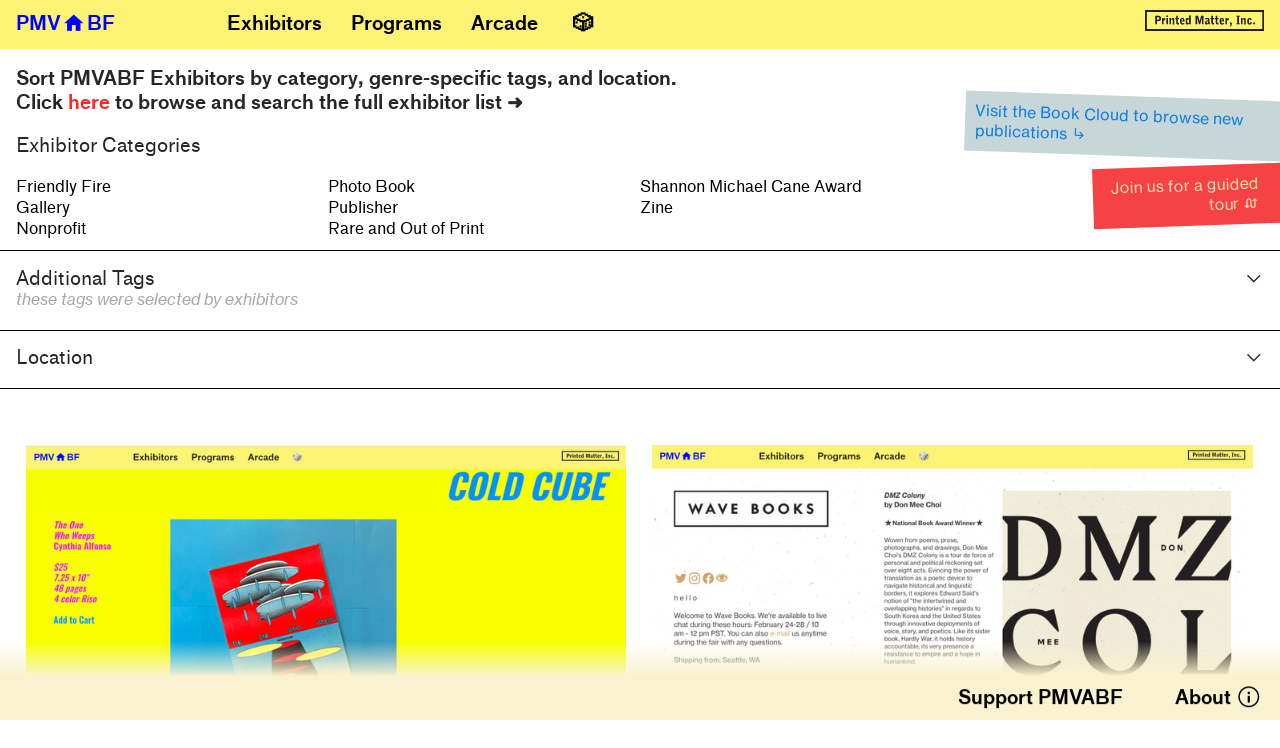

--- FILE ---
content_type: text/html; charset=UTF-8
request_url: https://pmvabf.org/Washington
body_size: 83260
content:
<!DOCTYPE html>
<!-- 

        Running on cargo.site

-->
<html lang="en" data-predefined-style="true" data-css-presets="true" data-css-preset data-typography-preset>
	<head>
<script>
				var __cargo_context__ = 'live';
				var __cargo_js_ver__ = 'c=3451682563';
				var __cargo_maint__ = false;
				
				
			</script>
					<meta http-equiv="X-UA-Compatible" content="IE=edge,chrome=1">
		<meta http-equiv="Content-Type" content="text/html; charset=utf-8">
		<meta name="viewport" content="initial-scale=1.0, maximum-scale=1.0, user-scalable=no">
		
			<meta name="robots" content="index,follow">
		<title>Washington — PMVABF → LIVE</title>
		<meta name="description" content="">
		
		<link rel="preconnect" href="https://static.cargo.site" crossorigin>
		<link rel="preconnect" href="https://freight.cargo.site" crossorigin>
				<link rel="preconnect" href="https://type.cargo.site" crossorigin>

		<!--<link rel="preload" href="https://static.cargo.site/assets/social/IconFont-Regular-0.9.3.woff2" as="font" type="font/woff" crossorigin>-->

		

		<link href="https://freight.cargo.site/t/original/i/8789821e024570ae7c1ba34fc8c2090942997da64aece53912ae52950bf42ff9/favicon.ico" rel="shortcut icon">
		<link href="https://pmvabf.org/rss" rel="alternate" type="application/rss+xml" title="PMVABF → LIVE feed">

		<link href="https://pmvabf.org/stylesheet?c=3451682563&1649227089" id="member_stylesheet" rel="stylesheet" type="text/css" />
<style id="">@font-face{font-family:Icons;src:url(https://static.cargo.site/assets/social/IconFont-Regular-0.9.3.woff2);unicode-range:U+E000-E15C,U+F0000,U+FE0E}@font-face{font-family:Icons;src:url(https://static.cargo.site/assets/social/IconFont-Regular-0.9.3.woff2);font-weight:240;unicode-range:U+E000-E15C,U+F0000,U+FE0E}@font-face{font-family:Icons;src:url(https://static.cargo.site/assets/social/IconFont-Regular-0.9.3.woff2);unicode-range:U+E000-E15C,U+F0000,U+FE0E;font-weight:400}@font-face{font-family:Icons;src:url(https://static.cargo.site/assets/social/IconFont-Regular-0.9.3.woff2);unicode-range:U+E000-E15C,U+F0000,U+FE0E;font-weight:600}@font-face{font-family:Icons;src:url(https://static.cargo.site/assets/social/IconFont-Regular-0.9.3.woff2);unicode-range:U+E000-E15C,U+F0000,U+FE0E;font-weight:800}@font-face{font-family:Icons;src:url(https://static.cargo.site/assets/social/IconFont-Regular-0.9.3.woff2);unicode-range:U+E000-E15C,U+F0000,U+FE0E;font-style:italic}@font-face{font-family:Icons;src:url(https://static.cargo.site/assets/social/IconFont-Regular-0.9.3.woff2);unicode-range:U+E000-E15C,U+F0000,U+FE0E;font-weight:200;font-style:italic}@font-face{font-family:Icons;src:url(https://static.cargo.site/assets/social/IconFont-Regular-0.9.3.woff2);unicode-range:U+E000-E15C,U+F0000,U+FE0E;font-weight:400;font-style:italic}@font-face{font-family:Icons;src:url(https://static.cargo.site/assets/social/IconFont-Regular-0.9.3.woff2);unicode-range:U+E000-E15C,U+F0000,U+FE0E;font-weight:600;font-style:italic}@font-face{font-family:Icons;src:url(https://static.cargo.site/assets/social/IconFont-Regular-0.9.3.woff2);unicode-range:U+E000-E15C,U+F0000,U+FE0E;font-weight:800;font-style:italic}body.iconfont-loading,body.iconfont-loading *{color:transparent!important}body{-moz-osx-font-smoothing:grayscale;-webkit-font-smoothing:antialiased;-webkit-text-size-adjust:none}body.no-scroll{overflow:hidden}/*!
 * Content
 */.page{word-wrap:break-word}:focus{outline:0}.pointer-events-none{pointer-events:none}.pointer-events-auto{pointer-events:auto}.pointer-events-none .page_content .audio-player,.pointer-events-none .page_content .shop_product,.pointer-events-none .page_content a,.pointer-events-none .page_content audio,.pointer-events-none .page_content button,.pointer-events-none .page_content details,.pointer-events-none .page_content iframe,.pointer-events-none .page_content img,.pointer-events-none .page_content input,.pointer-events-none .page_content video{pointer-events:auto}.pointer-events-none .page_content *>a,.pointer-events-none .page_content>a{position:relative}s *{text-transform:inherit}#toolset{position:fixed;bottom:10px;right:10px;z-index:8}.mobile #toolset,.template_site_inframe #toolset{display:none}#toolset a{display:block;height:24px;width:24px;margin:0;padding:0;text-decoration:none;background:rgba(0,0,0,.2)}#toolset a:hover{background:rgba(0,0,0,.8)}[data-adminview] #toolset a,[data-adminview] #toolset_admin a{background:rgba(0,0,0,.04);pointer-events:none;cursor:default}#toolset_admin a:active{background:rgba(0,0,0,.7)}#toolset_admin a svg>*{transform:scale(1.1) translate(0,-.5px);transform-origin:50% 50%}#toolset_admin a svg{pointer-events:none;width:100%!important;height:auto!important}#following-container{overflow:auto;-webkit-overflow-scrolling:touch}#following-container iframe{height:100%;width:100%;position:absolute;top:0;left:0;right:0;bottom:0}:root{--following-width:-400px;--following-animation-duration:450ms}@keyframes following-open{0%{transform:translateX(0)}100%{transform:translateX(var(--following-width))}}@keyframes following-open-inverse{0%{transform:translateX(0)}100%{transform:translateX(calc(-1 * var(--following-width)))}}@keyframes following-close{0%{transform:translateX(var(--following-width))}100%{transform:translateX(0)}}@keyframes following-close-inverse{0%{transform:translateX(calc(-1 * var(--following-width)))}100%{transform:translateX(0)}}body.animate-left{animation:following-open var(--following-animation-duration);animation-fill-mode:both;animation-timing-function:cubic-bezier(.24,1,.29,1)}#following-container.animate-left{animation:following-close-inverse var(--following-animation-duration);animation-fill-mode:both;animation-timing-function:cubic-bezier(.24,1,.29,1)}#following-container.animate-left #following-frame{animation:following-close var(--following-animation-duration);animation-fill-mode:both;animation-timing-function:cubic-bezier(.24,1,.29,1)}body.animate-right{animation:following-close var(--following-animation-duration);animation-fill-mode:both;animation-timing-function:cubic-bezier(.24,1,.29,1)}#following-container.animate-right{animation:following-open-inverse var(--following-animation-duration);animation-fill-mode:both;animation-timing-function:cubic-bezier(.24,1,.29,1)}#following-container.animate-right #following-frame{animation:following-open var(--following-animation-duration);animation-fill-mode:both;animation-timing-function:cubic-bezier(.24,1,.29,1)}.slick-slider{position:relative;display:block;-moz-box-sizing:border-box;box-sizing:border-box;-webkit-user-select:none;-moz-user-select:none;-ms-user-select:none;user-select:none;-webkit-touch-callout:none;-khtml-user-select:none;-ms-touch-action:pan-y;touch-action:pan-y;-webkit-tap-highlight-color:transparent}.slick-list{position:relative;display:block;overflow:hidden;margin:0;padding:0}.slick-list:focus{outline:0}.slick-list.dragging{cursor:pointer;cursor:hand}.slick-slider .slick-list,.slick-slider .slick-track{transform:translate3d(0,0,0);will-change:transform}.slick-track{position:relative;top:0;left:0;display:block}.slick-track:after,.slick-track:before{display:table;content:'';width:1px;height:1px;margin-top:-1px;margin-left:-1px}.slick-track:after{clear:both}.slick-loading .slick-track{visibility:hidden}.slick-slide{display:none;float:left;height:100%;min-height:1px}[dir=rtl] .slick-slide{float:right}.content .slick-slide img{display:inline-block}.content .slick-slide img:not(.image-zoom){cursor:pointer}.content .scrub .slick-list,.content .scrub .slick-slide img:not(.image-zoom){cursor:ew-resize}body.slideshow-scrub-dragging *{cursor:ew-resize!important}.content .slick-slide img:not([src]),.content .slick-slide img[src='']{width:100%;height:auto}.slick-slide.slick-loading img{display:none}.slick-slide.dragging img{pointer-events:none}.slick-initialized .slick-slide{display:block}.slick-loading .slick-slide{visibility:hidden}.slick-vertical .slick-slide{display:block;height:auto;border:1px solid transparent}.slick-arrow.slick-hidden{display:none}.slick-arrow{position:absolute;z-index:9;width:0;top:0;height:100%;cursor:pointer;will-change:opacity;-webkit-transition:opacity 333ms cubic-bezier(.4,0,.22,1);transition:opacity 333ms cubic-bezier(.4,0,.22,1)}.slick-arrow.hidden{opacity:0}.slick-arrow svg{position:absolute;width:36px;height:36px;top:0;left:0;right:0;bottom:0;margin:auto;transform:translate(.25px,.25px)}.slick-arrow svg.right-arrow{transform:translate(.25px,.25px) scaleX(-1)}.slick-arrow svg:active{opacity:.75}.slick-arrow svg .arrow-shape{fill:none!important;stroke:#fff;stroke-linecap:square}.slick-arrow svg .arrow-outline{fill:none!important;stroke-width:2.5px;stroke:rgba(0,0,0,.6);stroke-linecap:square}.slick-arrow.slick-next{right:0;text-align:right}.slick-next svg,.wallpaper-navigation .slick-next svg{margin-right:10px}.mobile .slick-next svg{margin-right:10px}.slick-arrow.slick-prev{text-align:left}.slick-prev svg,.wallpaper-navigation .slick-prev svg{margin-left:10px}.mobile .slick-prev svg{margin-left:10px}.loading_animation{display:none;vertical-align:middle;z-index:15;line-height:0;pointer-events:none;border-radius:100%}.loading_animation.hidden{display:none}.loading_animation.pulsing{opacity:0;display:inline-block;animation-delay:.1s;-webkit-animation-delay:.1s;-moz-animation-delay:.1s;animation-duration:12s;animation-iteration-count:infinite;animation:fade-pulse-in .5s ease-in-out;-moz-animation:fade-pulse-in .5s ease-in-out;-webkit-animation:fade-pulse-in .5s ease-in-out;-webkit-animation-fill-mode:forwards;-moz-animation-fill-mode:forwards;animation-fill-mode:forwards}.loading_animation.pulsing.no-delay{animation-delay:0s;-webkit-animation-delay:0s;-moz-animation-delay:0s}.loading_animation div{border-radius:100%}.loading_animation div svg{max-width:100%;height:auto}.loading_animation div,.loading_animation div svg{width:20px;height:20px}.loading_animation.full-width svg{width:100%;height:auto}.loading_animation.full-width.big svg{width:100px;height:100px}.loading_animation div svg>*{fill:#ccc}.loading_animation div{-webkit-animation:spin-loading 12s ease-out;-webkit-animation-iteration-count:infinite;-moz-animation:spin-loading 12s ease-out;-moz-animation-iteration-count:infinite;animation:spin-loading 12s ease-out;animation-iteration-count:infinite}.loading_animation.hidden{display:none}[data-backdrop] .loading_animation{position:absolute;top:15px;left:15px;z-index:99}.loading_animation.position-absolute.middle{top:calc(50% - 10px);left:calc(50% - 10px)}.loading_animation.position-absolute.topleft{top:0;left:0}.loading_animation.position-absolute.middleright{top:calc(50% - 10px);right:1rem}.loading_animation.position-absolute.middleleft{top:calc(50% - 10px);left:1rem}.loading_animation.gray div svg>*{fill:#999}.loading_animation.gray-dark div svg>*{fill:#666}.loading_animation.gray-darker div svg>*{fill:#555}.loading_animation.gray-light div svg>*{fill:#ccc}.loading_animation.white div svg>*{fill:rgba(255,255,255,.85)}.loading_animation.blue div svg>*{fill:#698fff}.loading_animation.inline{display:inline-block;margin-bottom:.5ex}.loading_animation.inline.left{margin-right:.5ex}@-webkit-keyframes fade-pulse-in{0%{opacity:0}50%{opacity:.5}100%{opacity:1}}@-moz-keyframes fade-pulse-in{0%{opacity:0}50%{opacity:.5}100%{opacity:1}}@keyframes fade-pulse-in{0%{opacity:0}50%{opacity:.5}100%{opacity:1}}@-webkit-keyframes pulsate{0%{opacity:1}50%{opacity:0}100%{opacity:1}}@-moz-keyframes pulsate{0%{opacity:1}50%{opacity:0}100%{opacity:1}}@keyframes pulsate{0%{opacity:1}50%{opacity:0}100%{opacity:1}}@-webkit-keyframes spin-loading{0%{transform:rotate(0)}9%{transform:rotate(1050deg)}18%{transform:rotate(-1090deg)}20%{transform:rotate(-1080deg)}23%{transform:rotate(-1080deg)}28%{transform:rotate(-1095deg)}29%{transform:rotate(-1065deg)}34%{transform:rotate(-1080deg)}35%{transform:rotate(-1050deg)}40%{transform:rotate(-1065deg)}41%{transform:rotate(-1035deg)}44%{transform:rotate(-1035deg)}47%{transform:rotate(-2160deg)}50%{transform:rotate(-2160deg)}56%{transform:rotate(45deg)}60%{transform:rotate(45deg)}80%{transform:rotate(6120deg)}100%{transform:rotate(0)}}@keyframes spin-loading{0%{transform:rotate(0)}9%{transform:rotate(1050deg)}18%{transform:rotate(-1090deg)}20%{transform:rotate(-1080deg)}23%{transform:rotate(-1080deg)}28%{transform:rotate(-1095deg)}29%{transform:rotate(-1065deg)}34%{transform:rotate(-1080deg)}35%{transform:rotate(-1050deg)}40%{transform:rotate(-1065deg)}41%{transform:rotate(-1035deg)}44%{transform:rotate(-1035deg)}47%{transform:rotate(-2160deg)}50%{transform:rotate(-2160deg)}56%{transform:rotate(45deg)}60%{transform:rotate(45deg)}80%{transform:rotate(6120deg)}100%{transform:rotate(0)}}[grid-row]{align-items:flex-start;box-sizing:border-box;display:-webkit-box;display:-webkit-flex;display:-ms-flexbox;display:flex;-webkit-flex-wrap:wrap;-ms-flex-wrap:wrap;flex-wrap:wrap}[grid-col]{box-sizing:border-box}[grid-row] [grid-col].empty:after{content:"\0000A0";cursor:text}body.mobile[data-adminview=content-editproject] [grid-row] [grid-col].empty:after{display:none}[grid-col=auto]{-webkit-box-flex:1;-webkit-flex:1;-ms-flex:1;flex:1}[grid-col=x12]{width:100%}[grid-col=x11]{width:50%}[grid-col=x10]{width:33.33%}[grid-col=x9]{width:25%}[grid-col=x8]{width:20%}[grid-col=x7]{width:16.666666667%}[grid-col=x6]{width:14.285714286%}[grid-col=x5]{width:12.5%}[grid-col=x4]{width:11.111111111%}[grid-col=x3]{width:10%}[grid-col=x2]{width:9.090909091%}[grid-col=x1]{width:8.333333333%}[grid-col="1"]{width:8.33333%}[grid-col="2"]{width:16.66667%}[grid-col="3"]{width:25%}[grid-col="4"]{width:33.33333%}[grid-col="5"]{width:41.66667%}[grid-col="6"]{width:50%}[grid-col="7"]{width:58.33333%}[grid-col="8"]{width:66.66667%}[grid-col="9"]{width:75%}[grid-col="10"]{width:83.33333%}[grid-col="11"]{width:91.66667%}[grid-col="12"]{width:100%}body.mobile [grid-responsive] [grid-col]{width:100%;-webkit-box-flex:none;-webkit-flex:none;-ms-flex:none;flex:none}[data-ce-host=true][contenteditable=true] [grid-pad]{pointer-events:none}[data-ce-host=true][contenteditable=true] [grid-pad]>*{pointer-events:auto}[grid-pad="0"]{padding:0}[grid-pad="0.25"]{padding:.125rem}[grid-pad="0.5"]{padding:.25rem}[grid-pad="0.75"]{padding:.375rem}[grid-pad="1"]{padding:.5rem}[grid-pad="1.25"]{padding:.625rem}[grid-pad="1.5"]{padding:.75rem}[grid-pad="1.75"]{padding:.875rem}[grid-pad="2"]{padding:1rem}[grid-pad="2.5"]{padding:1.25rem}[grid-pad="3"]{padding:1.5rem}[grid-pad="3.5"]{padding:1.75rem}[grid-pad="4"]{padding:2rem}[grid-pad="5"]{padding:2.5rem}[grid-pad="6"]{padding:3rem}[grid-pad="7"]{padding:3.5rem}[grid-pad="8"]{padding:4rem}[grid-pad="9"]{padding:4.5rem}[grid-pad="10"]{padding:5rem}[grid-gutter="0"]{margin:0}[grid-gutter="0.5"]{margin:-.25rem}[grid-gutter="1"]{margin:-.5rem}[grid-gutter="1.5"]{margin:-.75rem}[grid-gutter="2"]{margin:-1rem}[grid-gutter="2.5"]{margin:-1.25rem}[grid-gutter="3"]{margin:-1.5rem}[grid-gutter="3.5"]{margin:-1.75rem}[grid-gutter="4"]{margin:-2rem}[grid-gutter="5"]{margin:-2.5rem}[grid-gutter="6"]{margin:-3rem}[grid-gutter="7"]{margin:-3.5rem}[grid-gutter="8"]{margin:-4rem}[grid-gutter="10"]{margin:-5rem}[grid-gutter="12"]{margin:-6rem}[grid-gutter="14"]{margin:-7rem}[grid-gutter="16"]{margin:-8rem}[grid-gutter="18"]{margin:-9rem}[grid-gutter="20"]{margin:-10rem}small{max-width:100%;text-decoration:inherit}img:not([src]),img[src='']{outline:1px solid rgba(177,177,177,.4);outline-offset:-1px;content:url([data-uri])}img.image-zoom{cursor:-webkit-zoom-in;cursor:-moz-zoom-in;cursor:zoom-in}#imprimatur{color:#333;font-size:10px;font-family:-apple-system,BlinkMacSystemFont,"Segoe UI",Roboto,Oxygen,Ubuntu,Cantarell,"Open Sans","Helvetica Neue",sans-serif,"Sans Serif",Icons;/*!System*/position:fixed;opacity:.3;right:-28px;bottom:160px;transform:rotate(270deg);-ms-transform:rotate(270deg);-webkit-transform:rotate(270deg);z-index:8;text-transform:uppercase;color:#999;opacity:.5;padding-bottom:2px;text-decoration:none}.mobile #imprimatur{display:none}bodycopy cargo-link a{font-family:-apple-system,BlinkMacSystemFont,"Segoe UI",Roboto,Oxygen,Ubuntu,Cantarell,"Open Sans","Helvetica Neue",sans-serif,"Sans Serif",Icons;/*!System*/font-size:12px;font-style:normal;font-weight:400;transform:rotate(270deg);text-decoration:none;position:fixed!important;right:-27px;bottom:100px;text-decoration:none;letter-spacing:normal;background:0 0;border:0;border-bottom:0;outline:0}/*! PhotoSwipe Default UI CSS by Dmitry Semenov | photoswipe.com | MIT license */.pswp--has_mouse .pswp__button--arrow--left,.pswp--has_mouse .pswp__button--arrow--right,.pswp__ui{visibility:visible}.pswp--minimal--dark .pswp__top-bar,.pswp__button{background:0 0}.pswp,.pswp__bg,.pswp__container,.pswp__img--placeholder,.pswp__zoom-wrap,.quick-view-navigation{-webkit-backface-visibility:hidden}.pswp__button{cursor:pointer;opacity:1;-webkit-appearance:none;transition:opacity .2s;-webkit-box-shadow:none;box-shadow:none}.pswp__button-close>svg{top:10px;right:10px;margin-left:auto}.pswp--touch .quick-view-navigation{display:none}.pswp__ui{-webkit-font-smoothing:auto;opacity:1;z-index:1550}.quick-view-navigation{will-change:opacity;-webkit-transition:opacity 333ms cubic-bezier(.4,0,.22,1);transition:opacity 333ms cubic-bezier(.4,0,.22,1)}.quick-view-navigation .pswp__group .pswp__button{pointer-events:auto}.pswp__button>svg{position:absolute;width:36px;height:36px}.quick-view-navigation .pswp__group:active svg{opacity:.75}.pswp__button svg .shape-shape{fill:#fff}.pswp__button svg .shape-outline{fill:#000}.pswp__button-prev>svg{top:0;bottom:0;left:10px;margin:auto}.pswp__button-next>svg{top:0;bottom:0;right:10px;margin:auto}.quick-view-navigation .pswp__group .pswp__button-prev{position:absolute;left:0;top:0;width:0;height:100%}.quick-view-navigation .pswp__group .pswp__button-next{position:absolute;right:0;top:0;width:0;height:100%}.quick-view-navigation .close-button,.quick-view-navigation .left-arrow,.quick-view-navigation .right-arrow{transform:translate(.25px,.25px)}.quick-view-navigation .right-arrow{transform:translate(.25px,.25px) scaleX(-1)}.pswp__button svg .shape-outline{fill:transparent!important;stroke:#000;stroke-width:2.5px;stroke-linecap:square}.pswp__button svg .shape-shape{fill:transparent!important;stroke:#fff;stroke-width:1.5px;stroke-linecap:square}.pswp__bg,.pswp__scroll-wrap,.pswp__zoom-wrap{width:100%;position:absolute}.quick-view-navigation .pswp__group .pswp__button-close{margin:0}.pswp__container,.pswp__item,.pswp__zoom-wrap{right:0;bottom:0;top:0;position:absolute;left:0}.pswp__ui--hidden .pswp__button{opacity:.001}.pswp__ui--hidden .pswp__button,.pswp__ui--hidden .pswp__button *{pointer-events:none}.pswp .pswp__ui.pswp__ui--displaynone{display:none}.pswp__element--disabled{display:none!important}/*! PhotoSwipe main CSS by Dmitry Semenov | photoswipe.com | MIT license */.pswp{position:fixed;display:none;height:100%;width:100%;top:0;left:0;right:0;bottom:0;margin:auto;-ms-touch-action:none;touch-action:none;z-index:9999999;-webkit-text-size-adjust:100%;line-height:initial;letter-spacing:initial;outline:0}.pswp img{max-width:none}.pswp--zoom-disabled .pswp__img{cursor:default!important}.pswp--animate_opacity{opacity:.001;will-change:opacity;-webkit-transition:opacity 333ms cubic-bezier(.4,0,.22,1);transition:opacity 333ms cubic-bezier(.4,0,.22,1)}.pswp--open{display:block}.pswp--zoom-allowed .pswp__img{cursor:-webkit-zoom-in;cursor:-moz-zoom-in;cursor:zoom-in}.pswp--zoomed-in .pswp__img{cursor:-webkit-grab;cursor:-moz-grab;cursor:grab}.pswp--dragging .pswp__img{cursor:-webkit-grabbing;cursor:-moz-grabbing;cursor:grabbing}.pswp__bg{left:0;top:0;height:100%;opacity:0;transform:translateZ(0);will-change:opacity}.pswp__scroll-wrap{left:0;top:0;height:100%}.pswp__container,.pswp__zoom-wrap{-ms-touch-action:none;touch-action:none}.pswp__container,.pswp__img{-webkit-user-select:none;-moz-user-select:none;-ms-user-select:none;user-select:none;-webkit-tap-highlight-color:transparent;-webkit-touch-callout:none}.pswp__zoom-wrap{-webkit-transform-origin:left top;-ms-transform-origin:left top;transform-origin:left top;-webkit-transition:-webkit-transform 222ms cubic-bezier(.4,0,.22,1);transition:transform 222ms cubic-bezier(.4,0,.22,1)}.pswp__bg{-webkit-transition:opacity 222ms cubic-bezier(.4,0,.22,1);transition:opacity 222ms cubic-bezier(.4,0,.22,1)}.pswp--animated-in .pswp__bg,.pswp--animated-in .pswp__zoom-wrap{-webkit-transition:none;transition:none}.pswp--hide-overflow .pswp__scroll-wrap,.pswp--hide-overflow.pswp{overflow:hidden}.pswp__img{position:absolute;width:auto;height:auto;top:0;left:0}.pswp__img--placeholder--blank{background:#222}.pswp--ie .pswp__img{width:100%!important;height:auto!important;left:0;top:0}.pswp__ui--idle{opacity:0}.pswp__error-msg{position:absolute;left:0;top:50%;width:100%;text-align:center;font-size:14px;line-height:16px;margin-top:-8px;color:#ccc}.pswp__error-msg a{color:#ccc;text-decoration:underline}.pswp__error-msg{font-family:-apple-system,BlinkMacSystemFont,"Segoe UI",Roboto,Oxygen,Ubuntu,Cantarell,"Open Sans","Helvetica Neue",sans-serif}.quick-view.mouse-down .iframe-item{pointer-events:none!important}.quick-view-caption-positioner{pointer-events:none;width:100%;height:100%}.quick-view-caption-wrapper{margin:auto;position:absolute;bottom:0;left:0;right:0}.quick-view-horizontal-align-left .quick-view-caption-wrapper{margin-left:0}.quick-view-horizontal-align-right .quick-view-caption-wrapper{margin-right:0}[data-quick-view-caption]{transition:.1s opacity ease-in-out;position:absolute;bottom:0;left:0;right:0}.quick-view-horizontal-align-left [data-quick-view-caption]{text-align:left}.quick-view-horizontal-align-right [data-quick-view-caption]{text-align:right}.quick-view-caption{transition:.1s opacity ease-in-out}.quick-view-caption>*{display:inline-block}.quick-view-caption *{pointer-events:auto}.quick-view-caption.hidden{opacity:0}.shop_product .dropdown_wrapper{flex:0 0 100%;position:relative}.shop_product select{appearance:none;-moz-appearance:none;-webkit-appearance:none;outline:0;-webkit-font-smoothing:antialiased;-moz-osx-font-smoothing:grayscale;cursor:pointer;border-radius:0;white-space:nowrap;overflow:hidden!important;text-overflow:ellipsis}.shop_product select.dropdown::-ms-expand{display:none}.shop_product a{cursor:pointer;border-bottom:none;text-decoration:none}.shop_product a.out-of-stock{pointer-events:none}body.audio-player-dragging *{cursor:ew-resize!important}.audio-player{display:inline-flex;flex:1 0 calc(100% - 2px);width:calc(100% - 2px)}.audio-player .button{height:100%;flex:0 0 3.3rem;display:flex}.audio-player .separator{left:3.3rem;height:100%}.audio-player .buffer{width:0%;height:100%;transition:left .3s linear,width .3s linear}.audio-player.seeking .buffer{transition:left 0s,width 0s}.audio-player.seeking{user-select:none;-webkit-user-select:none;cursor:ew-resize}.audio-player.seeking *{user-select:none;-webkit-user-select:none;cursor:ew-resize}.audio-player .bar{overflow:hidden;display:flex;justify-content:space-between;align-content:center;flex-grow:1}.audio-player .progress{width:0%;height:100%;transition:width .3s linear}.audio-player.seeking .progress{transition:width 0s}.audio-player .pause,.audio-player .play{cursor:pointer;height:100%}.audio-player .note-icon{margin:auto 0;order:2;flex:0 1 auto}.audio-player .title{white-space:nowrap;overflow:hidden;text-overflow:ellipsis;pointer-events:none;user-select:none;padding:.5rem 0 .5rem 1rem;margin:auto auto auto 0;flex:0 3 auto;min-width:0;width:100%}.audio-player .total-time{flex:0 1 auto;margin:auto 0}.audio-player .current-time,.audio-player .play-text{flex:0 1 auto;margin:auto 0}.audio-player .stream-anim{user-select:none;margin:auto auto auto 0}.audio-player .stream-anim span{display:inline-block}.audio-player .buffer,.audio-player .current-time,.audio-player .note-svg,.audio-player .play-text,.audio-player .separator,.audio-player .total-time{user-select:none;pointer-events:none}.audio-player .buffer,.audio-player .play-text,.audio-player .progress{position:absolute}.audio-player,.audio-player .bar,.audio-player .button,.audio-player .current-time,.audio-player .note-icon,.audio-player .pause,.audio-player .play,.audio-player .total-time{position:relative}body.mobile .audio-player,body.mobile .audio-player *{-webkit-touch-callout:none}#standalone-admin-frame{border:0;width:400px;position:absolute;right:0;top:0;height:100vh;z-index:99}body[standalone-admin=true] #standalone-admin-frame{transform:translate(0,0)}body[standalone-admin=true] .main_container{width:calc(100% - 400px)}body[standalone-admin=false] #standalone-admin-frame{transform:translate(100%,0)}body[standalone-admin=false] .main_container{width:100%}.toggle_standaloneAdmin{position:fixed;top:0;right:400px;height:40px;width:40px;z-index:999;cursor:pointer;background-color:rgba(0,0,0,.4)}.toggle_standaloneAdmin:active{opacity:.7}body[standalone-admin=false] .toggle_standaloneAdmin{right:0}.toggle_standaloneAdmin *{color:#fff;fill:#fff}.toggle_standaloneAdmin svg{padding:6px;width:100%;height:100%;opacity:.85}body[standalone-admin=false] .toggle_standaloneAdmin #close,body[standalone-admin=true] .toggle_standaloneAdmin #backdropsettings{display:none}.toggle_standaloneAdmin>div{width:100%;height:100%}#admin_toggle_button{position:fixed;top:50%;transform:translate(0,-50%);right:400px;height:36px;width:12px;z-index:999;cursor:pointer;background-color:rgba(0,0,0,.09);padding-left:2px;margin-right:5px}#admin_toggle_button .bar{content:'';background:rgba(0,0,0,.09);position:fixed;width:5px;bottom:0;top:0;z-index:10}#admin_toggle_button:active{background:rgba(0,0,0,.065)}#admin_toggle_button *{color:#fff;fill:#fff}#admin_toggle_button svg{padding:0;width:16px;height:36px;margin-left:1px;opacity:1}#admin_toggle_button svg *{fill:#fff;opacity:1}#admin_toggle_button[data-state=closed] .toggle_admin_close{display:none}#admin_toggle_button[data-state=closed],#admin_toggle_button[data-state=closed] .toggle_admin_open{width:20px;cursor:pointer;margin:0}#admin_toggle_button[data-state=closed] svg{margin-left:2px}#admin_toggle_button[data-state=open] .toggle_admin_open{display:none}select,select *{text-rendering:auto!important}b b{font-weight:inherit}*{-webkit-box-sizing:border-box;-moz-box-sizing:border-box;box-sizing:border-box}customhtml>*{position:relative;z-index:10}body,html{min-height:100vh;margin:0;padding:0}html{touch-action:manipulation;position:relative;background-color:#fff}.main_container{min-height:100vh;width:100%;overflow:hidden}.container{display:-webkit-box;display:-webkit-flex;display:-moz-box;display:-ms-flexbox;display:flex;-webkit-flex-wrap:wrap;-moz-flex-wrap:wrap;-ms-flex-wrap:wrap;flex-wrap:wrap;max-width:100%;width:100%;overflow:visible}.container{align-items:flex-start;-webkit-align-items:flex-start}.page{z-index:2}.page ul li>text-limit{display:block}.content,.content_container,.pinned{-webkit-flex:1 0 auto;-moz-flex:1 0 auto;-ms-flex:1 0 auto;flex:1 0 auto;max-width:100%}.content_container{width:100%}.content_container.full_height{min-height:100vh}.page_background{position:absolute;top:0;left:0;width:100%;height:100%}.page_container{position:relative;overflow:visible;width:100%}.backdrop{position:absolute;top:0;z-index:1;width:100%;height:100%;max-height:100vh}.backdrop>div{position:absolute;top:0;left:0;width:100%;height:100%;-webkit-backface-visibility:hidden;backface-visibility:hidden;transform:translate3d(0,0,0);contain:strict}[data-backdrop].backdrop>div[data-overflowing]{max-height:100vh;position:absolute;top:0;left:0}body.mobile [split-responsive]{display:flex;flex-direction:column}body.mobile [split-responsive] .container{width:100%;order:2}body.mobile [split-responsive] .backdrop{position:relative;height:50vh;width:100%;order:1}body.mobile [split-responsive] [data-auxiliary].backdrop{position:absolute;height:50vh;width:100%;order:1}.page{position:relative;z-index:2}img[data-align=left]{float:left}img[data-align=right]{float:right}[data-rotation]{transform-origin:center center}.content .page_content:not([contenteditable=true]) [data-draggable]{pointer-events:auto!important;backface-visibility:hidden}.preserve-3d{-moz-transform-style:preserve-3d;transform-style:preserve-3d}.content .page_content:not([contenteditable=true]) [data-draggable] iframe{pointer-events:none!important}.dragging-active iframe{pointer-events:none!important}.content .page_content:not([contenteditable=true]) [data-draggable]:active{opacity:1}.content .scroll-transition-fade{transition:transform 1s ease-in-out,opacity .8s ease-in-out}.content .scroll-transition-fade.below-viewport{opacity:0;transform:translateY(40px)}.mobile.full_width .page_container:not([split-layout]) .container_width{width:100%}[data-view=pinned_bottom] .bottom_pin_invisibility{visibility:hidden}.pinned{position:relative;width:100%}.pinned .page_container.accommodate:not(.fixed):not(.overlay){z-index:2}.pinned .page_container.overlay{position:absolute;z-index:4}.pinned .page_container.overlay.fixed{position:fixed}.pinned .page_container.overlay.fixed .page{max-height:100vh;-webkit-overflow-scrolling:touch}.pinned .page_container.overlay.fixed .page.allow-scroll{overflow-y:auto;overflow-x:hidden}.pinned .page_container.overlay.fixed .page.allow-scroll{align-items:flex-start;-webkit-align-items:flex-start}.pinned .page_container .page.allow-scroll::-webkit-scrollbar{width:0;background:0 0;display:none}.pinned.pinned_top .page_container.overlay{left:0;top:0}.pinned.pinned_bottom .page_container.overlay{left:0;bottom:0}div[data-container=set]:empty{margin-top:1px}.thumbnails{position:relative;z-index:1}[thumbnails=grid]{align-items:baseline}[thumbnails=justify] .thumbnail{box-sizing:content-box}[thumbnails][data-padding-zero] .thumbnail{margin-bottom:-1px}[thumbnails=montessori] .thumbnail{pointer-events:auto;position:absolute}[thumbnails] .thumbnail>a{display:block;text-decoration:none}[thumbnails=montessori]{height:0}[thumbnails][data-resizing],[thumbnails][data-resizing] *{cursor:nwse-resize}[thumbnails] .thumbnail .resize-handle{cursor:nwse-resize;width:26px;height:26px;padding:5px;position:absolute;opacity:.75;right:-1px;bottom:-1px;z-index:100}[thumbnails][data-resizing] .resize-handle{display:none}[thumbnails] .thumbnail .resize-handle svg{position:absolute;top:0;left:0}[thumbnails] .thumbnail .resize-handle:hover{opacity:1}[data-can-move].thumbnail .resize-handle svg .resize_path_outline{fill:#fff}[data-can-move].thumbnail .resize-handle svg .resize_path{fill:#000}[thumbnails=montessori] .thumbnail_sizer{height:0;width:100%;position:relative;padding-bottom:100%;pointer-events:none}[thumbnails] .thumbnail img{display:block;min-height:3px;margin-bottom:0}[thumbnails] .thumbnail img:not([src]),img[src=""]{margin:0!important;width:100%;min-height:3px;height:100%!important;position:absolute}[aspect-ratio="1x1"].thumb_image{height:0;padding-bottom:100%;overflow:hidden}[aspect-ratio="4x3"].thumb_image{height:0;padding-bottom:75%;overflow:hidden}[aspect-ratio="16x9"].thumb_image{height:0;padding-bottom:56.25%;overflow:hidden}[thumbnails] .thumb_image{width:100%;position:relative}[thumbnails][thumbnail-vertical-align=top]{align-items:flex-start}[thumbnails][thumbnail-vertical-align=middle]{align-items:center}[thumbnails][thumbnail-vertical-align=bottom]{align-items:baseline}[thumbnails][thumbnail-horizontal-align=left]{justify-content:flex-start}[thumbnails][thumbnail-horizontal-align=middle]{justify-content:center}[thumbnails][thumbnail-horizontal-align=right]{justify-content:flex-end}.thumb_image.default_image>svg{position:absolute;top:0;left:0;bottom:0;right:0;width:100%;height:100%}.thumb_image.default_image{outline:1px solid #ccc;outline-offset:-1px;position:relative}.mobile.full_width [data-view=Thumbnail] .thumbnails_width{width:100%}.content [data-draggable] a:active,.content [data-draggable] img:active{opacity:initial}.content .draggable-dragging{opacity:initial}[data-draggable].draggable_visible{visibility:visible}[data-draggable].draggable_hidden{visibility:hidden}.gallery_card [data-draggable],.marquee [data-draggable]{visibility:inherit}[data-draggable]{visibility:visible;background-color:rgba(0,0,0,.003)}#site_menu_panel_container .image-gallery:not(.initialized){height:0;padding-bottom:100%;min-height:initial}.image-gallery:not(.initialized){min-height:100vh;visibility:hidden;width:100%}.image-gallery .gallery_card img{display:block;width:100%;height:auto}.image-gallery .gallery_card{transform-origin:center}.image-gallery .gallery_card.dragging{opacity:.1;transform:initial!important}.image-gallery:not([image-gallery=slideshow]) .gallery_card iframe:only-child,.image-gallery:not([image-gallery=slideshow]) .gallery_card video:only-child{width:100%;height:100%;top:0;left:0;position:absolute}.image-gallery[image-gallery=slideshow] .gallery_card video[muted][autoplay]:not([controls]),.image-gallery[image-gallery=slideshow] .gallery_card video[muted][data-autoplay]:not([controls]){pointer-events:none}.image-gallery [image-gallery-pad="0"] video:only-child{object-fit:cover;height:calc(100% + 1px)}div.image-gallery>a,div.image-gallery>iframe,div.image-gallery>img,div.image-gallery>video{display:none}[image-gallery-row]{align-items:flex-start;box-sizing:border-box;display:-webkit-box;display:-webkit-flex;display:-ms-flexbox;display:flex;-webkit-flex-wrap:wrap;-ms-flex-wrap:wrap;flex-wrap:wrap}.image-gallery .gallery_card_image{width:100%;position:relative}[data-predefined-style=true] .image-gallery a.gallery_card{display:block;border:none}[image-gallery-col]{box-sizing:border-box}[image-gallery-col=x12]{width:100%}[image-gallery-col=x11]{width:50%}[image-gallery-col=x10]{width:33.33%}[image-gallery-col=x9]{width:25%}[image-gallery-col=x8]{width:20%}[image-gallery-col=x7]{width:16.666666667%}[image-gallery-col=x6]{width:14.285714286%}[image-gallery-col=x5]{width:12.5%}[image-gallery-col=x4]{width:11.111111111%}[image-gallery-col=x3]{width:10%}[image-gallery-col=x2]{width:9.090909091%}[image-gallery-col=x1]{width:8.333333333%}.content .page_content [image-gallery-pad].image-gallery{pointer-events:none}.content .page_content [image-gallery-pad].image-gallery .gallery_card_image>*,.content .page_content [image-gallery-pad].image-gallery .gallery_image_caption{pointer-events:auto}.content .page_content [image-gallery-pad="0"]{padding:0}.content .page_content [image-gallery-pad="0.25"]{padding:.125rem}.content .page_content [image-gallery-pad="0.5"]{padding:.25rem}.content .page_content [image-gallery-pad="0.75"]{padding:.375rem}.content .page_content [image-gallery-pad="1"]{padding:.5rem}.content .page_content [image-gallery-pad="1.25"]{padding:.625rem}.content .page_content [image-gallery-pad="1.5"]{padding:.75rem}.content .page_content [image-gallery-pad="1.75"]{padding:.875rem}.content .page_content [image-gallery-pad="2"]{padding:1rem}.content .page_content [image-gallery-pad="2.5"]{padding:1.25rem}.content .page_content [image-gallery-pad="3"]{padding:1.5rem}.content .page_content [image-gallery-pad="3.5"]{padding:1.75rem}.content .page_content [image-gallery-pad="4"]{padding:2rem}.content .page_content [image-gallery-pad="5"]{padding:2.5rem}.content .page_content [image-gallery-pad="6"]{padding:3rem}.content .page_content [image-gallery-pad="7"]{padding:3.5rem}.content .page_content [image-gallery-pad="8"]{padding:4rem}.content .page_content [image-gallery-pad="9"]{padding:4.5rem}.content .page_content [image-gallery-pad="10"]{padding:5rem}.content .page_content [image-gallery-gutter="0"]{margin:0}.content .page_content [image-gallery-gutter="0.5"]{margin:-.25rem}.content .page_content [image-gallery-gutter="1"]{margin:-.5rem}.content .page_content [image-gallery-gutter="1.5"]{margin:-.75rem}.content .page_content [image-gallery-gutter="2"]{margin:-1rem}.content .page_content [image-gallery-gutter="2.5"]{margin:-1.25rem}.content .page_content [image-gallery-gutter="3"]{margin:-1.5rem}.content .page_content [image-gallery-gutter="3.5"]{margin:-1.75rem}.content .page_content [image-gallery-gutter="4"]{margin:-2rem}.content .page_content [image-gallery-gutter="5"]{margin:-2.5rem}.content .page_content [image-gallery-gutter="6"]{margin:-3rem}.content .page_content [image-gallery-gutter="7"]{margin:-3.5rem}.content .page_content [image-gallery-gutter="8"]{margin:-4rem}.content .page_content [image-gallery-gutter="10"]{margin:-5rem}.content .page_content [image-gallery-gutter="12"]{margin:-6rem}.content .page_content [image-gallery-gutter="14"]{margin:-7rem}.content .page_content [image-gallery-gutter="16"]{margin:-8rem}.content .page_content [image-gallery-gutter="18"]{margin:-9rem}.content .page_content [image-gallery-gutter="20"]{margin:-10rem}[image-gallery=slideshow]:not(.initialized)>*{min-height:1px;opacity:0;min-width:100%}[image-gallery=slideshow][data-constrained-by=height] [image-gallery-vertical-align].slick-track{align-items:flex-start}[image-gallery=slideshow] img.image-zoom:active{opacity:initial}[image-gallery=slideshow].slick-initialized .gallery_card{pointer-events:none}[image-gallery=slideshow].slick-initialized .gallery_card.slick-current{pointer-events:auto}[image-gallery=slideshow] .gallery_card:not(.has_caption){line-height:0}.content .page_content [image-gallery=slideshow].image-gallery>*{pointer-events:auto}.content [image-gallery=slideshow].image-gallery.slick-initialized .gallery_card{overflow:hidden;margin:0;display:flex;flex-flow:row wrap;flex-shrink:0}.content [image-gallery=slideshow].image-gallery.slick-initialized .gallery_card.slick-current{overflow:visible}[image-gallery=slideshow] .gallery_image_caption{opacity:1;transition:opacity .3s;-webkit-transition:opacity .3s;width:100%;margin-left:auto;margin-right:auto;clear:both}[image-gallery-horizontal-align=left] .gallery_image_caption{text-align:left}[image-gallery-horizontal-align=middle] .gallery_image_caption{text-align:center}[image-gallery-horizontal-align=right] .gallery_image_caption{text-align:right}[image-gallery=slideshow][data-slideshow-in-transition] .gallery_image_caption{opacity:0;transition:opacity .3s;-webkit-transition:opacity .3s}[image-gallery=slideshow] .gallery_card_image{width:initial;margin:0;display:inline-block}[image-gallery=slideshow] .gallery_card img{margin:0;display:block}[image-gallery=slideshow][data-exploded]{align-items:flex-start;box-sizing:border-box;display:-webkit-box;display:-webkit-flex;display:-ms-flexbox;display:flex;-webkit-flex-wrap:wrap;-ms-flex-wrap:wrap;flex-wrap:wrap;justify-content:flex-start;align-content:flex-start}[image-gallery=slideshow][data-exploded] .gallery_card{padding:1rem;width:16.666%}[image-gallery=slideshow][data-exploded] .gallery_card_image{height:0;display:block;width:100%}[image-gallery=grid]{align-items:baseline}[image-gallery=grid] .gallery_card.has_caption .gallery_card_image{display:block}[image-gallery=grid] [image-gallery-pad="0"].gallery_card{margin-bottom:-1px}[image-gallery=grid] .gallery_card img{margin:0}[image-gallery=columns] .gallery_card img{margin:0}[image-gallery=justify]{align-items:flex-start}[image-gallery=justify] .gallery_card img{margin:0}[image-gallery=montessori][image-gallery-row]{display:block}[image-gallery=montessori] a.gallery_card,[image-gallery=montessori] div.gallery_card{position:absolute;pointer-events:auto}[image-gallery=montessori][data-can-move] .gallery_card,[image-gallery=montessori][data-can-move] .gallery_card .gallery_card_image,[image-gallery=montessori][data-can-move] .gallery_card .gallery_card_image>*{cursor:move}[image-gallery=montessori]{position:relative;height:0}[image-gallery=freeform] .gallery_card{position:relative}[image-gallery=freeform] [image-gallery-pad="0"].gallery_card{margin-bottom:-1px}[image-gallery-vertical-align]{display:flex;flex-flow:row wrap}[image-gallery-vertical-align].slick-track{display:flex;flex-flow:row nowrap}.image-gallery .slick-list{margin-bottom:-.3px}[image-gallery-vertical-align=top]{align-content:flex-start;align-items:flex-start}[image-gallery-vertical-align=middle]{align-items:center;align-content:center}[image-gallery-vertical-align=bottom]{align-content:flex-end;align-items:flex-end}[image-gallery-horizontal-align=left]{justify-content:flex-start}[image-gallery-horizontal-align=middle]{justify-content:center}[image-gallery-horizontal-align=right]{justify-content:flex-end}.image-gallery[data-resizing],.image-gallery[data-resizing] *{cursor:nwse-resize!important}.image-gallery .gallery_card .resize-handle,.image-gallery .gallery_card .resize-handle *{cursor:nwse-resize!important}.image-gallery .gallery_card .resize-handle{width:26px;height:26px;padding:5px;position:absolute;opacity:.75;right:-1px;bottom:-1px;z-index:10}.image-gallery[data-resizing] .resize-handle{display:none}.image-gallery .gallery_card .resize-handle svg{cursor:nwse-resize!important;position:absolute;top:0;left:0}.image-gallery .gallery_card .resize-handle:hover{opacity:1}[data-can-move].gallery_card .resize-handle svg .resize_path_outline{fill:#fff}[data-can-move].gallery_card .resize-handle svg .resize_path{fill:#000}[image-gallery=montessori] .thumbnail_sizer{height:0;width:100%;position:relative;padding-bottom:100%;pointer-events:none}#site_menu_button{display:block;text-decoration:none;pointer-events:auto;z-index:9;vertical-align:top;cursor:pointer;box-sizing:content-box;font-family:Icons}#site_menu_button.custom_icon{padding:0;line-height:0}#site_menu_button.custom_icon img{width:100%;height:auto}#site_menu_wrapper.disabled #site_menu_button{display:none}#site_menu_wrapper.mobile_only #site_menu_button{display:none}body.mobile #site_menu_wrapper.mobile_only:not(.disabled) #site_menu_button:not(.active){display:block}#site_menu_panel_container[data-type=cargo_menu] #site_menu_panel{display:block;position:fixed;top:0;right:0;bottom:0;left:0;z-index:10;cursor:default}.site_menu{pointer-events:auto;position:absolute;z-index:11;top:0;bottom:0;line-height:0;max-width:400px;min-width:300px;font-size:20px;text-align:left;background:rgba(20,20,20,.95);padding:20px 30px 90px 30px;overflow-y:auto;overflow-x:hidden;display:-webkit-box;display:-webkit-flex;display:-ms-flexbox;display:flex;-webkit-box-orient:vertical;-webkit-box-direction:normal;-webkit-flex-direction:column;-ms-flex-direction:column;flex-direction:column;-webkit-box-pack:start;-webkit-justify-content:flex-start;-ms-flex-pack:start;justify-content:flex-start}body.mobile #site_menu_wrapper .site_menu{-webkit-overflow-scrolling:touch;min-width:auto;max-width:100%;width:100%;padding:20px}#site_menu_wrapper[data-sitemenu-position=bottom-left] #site_menu,#site_menu_wrapper[data-sitemenu-position=top-left] #site_menu{left:0}#site_menu_wrapper[data-sitemenu-position=bottom-right] #site_menu,#site_menu_wrapper[data-sitemenu-position=top-right] #site_menu{right:0}#site_menu_wrapper[data-type=page] .site_menu{right:0;left:0;width:100%;padding:0;margin:0;background:0 0}.site_menu_wrapper.open .site_menu{display:block}.site_menu div{display:block}.site_menu a{text-decoration:none;display:inline-block;color:rgba(255,255,255,.75);max-width:100%;overflow:hidden;white-space:nowrap;text-overflow:ellipsis;line-height:1.4}.site_menu div a.active{color:rgba(255,255,255,.4)}.site_menu div.set-link>a{font-weight:700}.site_menu div.hidden{display:none}.site_menu .close{display:block;position:absolute;top:0;right:10px;font-size:60px;line-height:50px;font-weight:200;color:rgba(255,255,255,.4);cursor:pointer;user-select:none}#site_menu_panel_container .page_container{position:relative;overflow:hidden;background:0 0;z-index:2}#site_menu_panel_container .site_menu_page_wrapper{position:fixed;top:0;left:0;overflow-y:auto;-webkit-overflow-scrolling:touch;height:100%;width:100%;z-index:100}#site_menu_panel_container .site_menu_page_wrapper .backdrop{pointer-events:none}#site_menu_panel_container #site_menu_page_overlay{position:fixed;top:0;right:0;bottom:0;left:0;cursor:default;z-index:1}#shop_button{display:block;text-decoration:none;pointer-events:auto;z-index:9;vertical-align:top;cursor:pointer;box-sizing:content-box;font-family:Icons}#shop_button.custom_icon{padding:0;line-height:0}#shop_button.custom_icon img{width:100%;height:auto}#shop_button.disabled{display:none}.loading[data-loading]{display:none;position:fixed;bottom:8px;left:8px;z-index:100}.new_site_button_wrapper{font-size:1.8rem;font-weight:400;color:rgba(0,0,0,.85);font-family:-apple-system,BlinkMacSystemFont,'Segoe UI',Roboto,Oxygen,Ubuntu,Cantarell,'Open Sans','Helvetica Neue',sans-serif,'Sans Serif',Icons;font-style:normal;line-height:1.4;color:#fff;position:fixed;bottom:0;right:0;z-index:999}body.template_site #toolset{display:none!important}body.mobile .new_site_button{display:none}.new_site_button{display:flex;height:44px;cursor:pointer}.new_site_button .plus{width:44px;height:100%}.new_site_button .plus svg{width:100%;height:100%}.new_site_button .plus svg line{stroke:#000;stroke-width:2px}.new_site_button .plus:after,.new_site_button .plus:before{content:'';width:30px;height:2px}.new_site_button .text{background:#0fce83;display:none;padding:7.5px 15px 7.5px 15px;height:100%;font-size:20px;color:#222}.new_site_button:active{opacity:.8}.new_site_button.show_full .text{display:block}.new_site_button.show_full .plus{display:none}html:not(.admin-wrapper) .template_site #confirm_modal [data-progress] .progress-indicator:after{content:'Generating Site...';padding:7.5px 15px;right:-200px;color:#000}bodycopy svg.marker-overlay,bodycopy svg.marker-overlay *{transform-origin:0 0;-webkit-transform-origin:0 0;box-sizing:initial}bodycopy svg#svgroot{box-sizing:initial}bodycopy svg.marker-overlay{padding:inherit;position:absolute;left:0;top:0;width:100%;height:100%;min-height:1px;overflow:visible;pointer-events:none;z-index:999}bodycopy svg.marker-overlay *{pointer-events:initial}bodycopy svg.marker-overlay text{letter-spacing:initial}bodycopy svg.marker-overlay a{cursor:pointer}.marquee:not(.torn-down){overflow:hidden;width:100%;position:relative;padding-bottom:.25em;padding-top:.25em;margin-bottom:-.25em;margin-top:-.25em;contain:layout}.marquee .marquee_contents{will-change:transform;display:flex;flex-direction:column}.marquee[behavior][direction].torn-down{white-space:normal}.marquee[behavior=bounce] .marquee_contents{display:block;float:left;clear:both}.marquee[behavior=bounce] .marquee_inner{display:block}.marquee[behavior=bounce][direction=vertical] .marquee_contents{width:100%}.marquee[behavior=bounce][direction=diagonal] .marquee_inner:last-child,.marquee[behavior=bounce][direction=vertical] .marquee_inner:last-child{position:relative;visibility:hidden}.marquee[behavior=bounce][direction=horizontal],.marquee[behavior=scroll][direction=horizontal]{white-space:pre}.marquee[behavior=scroll][direction=horizontal] .marquee_contents{display:inline-flex;white-space:nowrap;min-width:100%}.marquee[behavior=scroll][direction=horizontal] .marquee_inner{min-width:100%}.marquee[behavior=scroll] .marquee_inner:first-child{will-change:transform;position:absolute;width:100%;top:0;left:0}.cycle{display:none}</style>
<script type="text/json" data-set="defaults" >{"current_offset":0,"current_page":1,"cargo_url":"pmvabfdev","is_domain":true,"is_mobile":false,"is_tablet":false,"is_phone":false,"api_path":"https:\/\/pmvabf.org\/_api","is_editor":false,"is_template":false,"is_direct_link":true,"direct_link_pid":18018120}</script>
<script type="text/json" data-set="DisplayOptions" >{"user_id":895086,"pagination_count":24,"title_in_project":true,"disable_project_scroll":false,"learning_cargo_seen":true,"resource_url":null,"use_sets":null,"sets_are_clickable":null,"set_links_position":null,"sticky_pages":null,"total_projects":0,"slideshow_responsive":false,"slideshow_thumbnails_header":true,"layout_options":{"content_position":"left_cover","content_width":"100","content_margin":"5","main_margin":"5","text_alignment":"text_left","vertical_position":"vertical_top","bgcolor":"rgb(255, 255, 255)","WebFontConfig":{"cargo":{"families":{"Standard":{"variants":["n4","i4","n7","i7"]},"Neue Haas Grotesk":{"variants":["n4","i4","n5","i5","n7","i7"]}}},"system":{"families":{"Times":{"variants":[]},"-apple-system":{"variants":["n4"]}}}},"links_orientation":"links_horizontal","viewport_size":"phone","mobile_zoom":"23","mobile_view":"desktop","mobile_padding":"-3","mobile_formatting":false,"width_unit":"rem","text_width":"66","is_feed":false,"limit_vertical_images":false,"image_zoom":false,"mobile_images_full_width":true,"responsive_columns":"1","responsive_thumbnails_padding":"0.7","enable_sitemenu":false,"sitemenu_mobileonly":false,"menu_position":"top-left","sitemenu_option":"cargo_menu","responsive_row_height":"75","advanced_padding_enabled":false,"main_margin_top":"5","main_margin_right":"5","main_margin_bottom":"5","main_margin_left":"5","mobile_pages_full_width":true,"scroll_transition":true,"image_full_zoom":false,"quick_view_height":"100","quick_view_width":"100","quick_view_alignment":"quick_view_center_center","advanced_quick_view_padding_enabled":false,"quick_view_padding":"2.5","quick_view_padding_top":"2.5","quick_view_padding_bottom":"2.5","quick_view_padding_left":"2.5","quick_view_padding_right":"2.5","quick_content_alignment":"quick_content_top_center","close_quick_view_on_scroll":true,"show_quick_view_ui":true,"quick_view_bgcolor":"rgba(0, 0, 0, 0.85)","quick_view_caption":false},"element_sort":{"no-group":[{"name":"Navigation","isActive":true},{"name":"Header Text","isActive":true},{"name":"Content","isActive":true},{"name":"Header Image","isActive":false}]},"site_menu_options":{"display_type":"page","enable":false,"mobile_only":false,"position":"top-right","single_page_id":null,"icon":"\ue130","show_homepage":true,"single_page_url":"Menu","custom_icon":false,"overlay_sitemenu_page":false},"ecommerce_options":{"enable_ecommerce_button":false,"shop_button_position":"top-right","shop_icon":"text","custom_icon":false,"shop_icon_text":"Cart &lt;(#)&gt;","icon":"","enable_geofencing":false,"enabled_countries":["AF","AX","AL","DZ","AS","AD","AO","AI","AQ","AG","AR","AM","AW","AU","AT","AZ","BS","BH","BD","BB","BY","BE","BZ","BJ","BM","BT","BO","BQ","BA","BW","BV","BR","IO","BN","BG","BF","BI","KH","CM","CA","CV","KY","CF","TD","CL","CN","CX","CC","CO","KM","CG","CD","CK","CR","CI","HR","CU","CW","CY","CZ","DK","DJ","DM","DO","EC","EG","SV","GQ","ER","EE","ET","FK","FO","FJ","FI","FR","GF","PF","TF","GA","GM","GE","DE","GH","GI","GR","GL","GD","GP","GU","GT","GG","GN","GW","GY","HT","HM","VA","HN","HK","HU","IS","IN","ID","IR","IQ","IE","IM","IL","IT","JM","JP","JE","JO","KZ","KE","KI","KP","KR","KW","KG","LA","LV","LB","LS","LR","LY","LI","LT","LU","MO","MK","MG","MW","MY","MV","ML","MT","MH","MQ","MR","MU","YT","MX","FM","MD","MC","MN","ME","MS","MA","MZ","MM","NA","NR","NP","NL","NC","NZ","NI","NE","NG","NU","NF","MP","NO","OM","PK","PW","PS","PA","PG","PY","PE","PH","PN","PL","PT","PR","QA","RE","RO","RU","RW","BL","SH","KN","LC","MF","PM","VC","WS","SM","ST","SA","SN","RS","SC","SL","SG","SX","SK","SI","SB","SO","ZA","GS","SS","ES","LK","SD","SR","SJ","SZ","SE","CH","SY","TW","TJ","TZ","TH","TL","TG","TK","TO","TT","TN","TR","TM","TC","TV","UG","UA","AE","GB","US","UM","UY","UZ","VU","VE","VN","VG","VI","WF","EH","YE","ZM","ZW"]}}</script>
<script type="text/json" data-set="Site" >{"id":"895086","direct_link":"https:\/\/pmvabf.org","display_url":"pmvabf.org","site_url":"pmvabfdev","account_shop_id":4573,"has_ecommerce":false,"has_shop":true,"ecommerce_key_public":null,"cargo_spark_button":true,"following_url":null,"website_title":"PMVABF \u2192 LIVE","meta_tags":"","meta_description":"","meta_head":"","homepage_id":"18064028","css_url":"https:\/\/pmvabf.org\/stylesheet","rss_url":"https:\/\/pmvabf.org\/rss","js_url":"\/_jsapps\/design\/design.js","favicon_url":"https:\/\/freight.cargo.site\/t\/original\/i\/8789821e024570ae7c1ba34fc8c2090942997da64aece53912ae52950bf42ff9\/favicon.ico","home_url":"https:\/\/cargo.site","auth_url":"https:\/\/cargo.site","profile_url":null,"profile_width":0,"profile_height":0,"social_image_url":null,"social_width":0,"social_height":0,"social_description":"Cargo","social_has_image":false,"social_has_description":false,"site_menu_icon":null,"site_menu_has_image":false,"custom_html":"<customhtml><!-- Global site tag (gtag.js) - Google Analytics -->\n<script async=\"\" src=\"https:\/\/www.googletagmanager.com\/gtag\/js?id=G-F6S6C3GKR1\"><\/script>\n<script>\n  window.dataLayer = window.dataLayer || [];\n  function gtag(){dataLayer.push(arguments);}\n  gtag('js', new Date());\n\n  gtag('config', 'G-F6S6C3GKR1');\n<\/script>\n\n<link href=\"\/\/webfonts2.radimpesko.com\/RP-W-603571506f3e0ccf4e000005.css\" rel=\"stylesheet\" type=\"text\/css\">\n\n\n\n<script src=\"https:\/\/static.cargo.site\/scripts\/loader.js\" data-name=\"browser-stats\"><\/script> \n\n<link rel=\"stylesheet\" href=\"https:\/\/cdnjs.cloudflare.com\/ajax\/libs\/animate.css\/4.1.1\/animate.min.css\">\n \n<div class=\"scrollup\" style=\"\">\n<svg width=\"35px\" height=\"35px\" viewBox=\"0 0 25 25\" version=\"1.1\" xmlns=\"http:\/\/www.w3.org\/2000\/svg\" xmlns:xlink=\"http:\/\/www.w3.org\/1999\/xlink\">\n    <!-- Generator: Sketch 53 (72520) - https:\/\/sketchapp.com -->\n    <title>Group<\/title>\n    <desc>Created with Sketch.<\/desc>\n    <g id=\"uparrow\" stroke=\"black\" stroke-width=\"1\" fill=\"black\" fill-rule=\"evenodd\">\n        <g id=\"Group\" fill=\"#000000\" fill-rule=\"nonzero\">\n            <polygon id=\"\u2191\" points=\"22 14.0545752 20.2625839 15.7105294 13.727349 9.46651864 13.727349 25 11.272651 25 11.272651 9.46651864 4.73741611 15.7105294 3 14.0545752 12.5 5\"><\/polygon>\n            <rect id=\"Rectangle\" x=\"0\" y=\"0\" width=\"25\" height=\"2.5\"><\/rect>\n        <\/g>\n    <\/g>\n<\/svg>\n<\/div>\n\n<style>\n  .scrollup {\n    fill:url(#uparrow);\n    width: 35px;\n    height: 35px;\n    position: fixed;\n    bottom: 2.5rem;\n    left: 1.3rem;\n    display: none;\n        z-index: 100000000;\n}\n<\/style>\n<script>\n  $(document).ready(function () {\n\n    $(window).scroll(function () {\n        if ($(this).scrollTop() > 1000) {\n            $('.scrollup').fadeIn();\n        } else {\n            $('.scrollup').fadeOut();\n        }\n    });\n\n    $('.scrollup').click(function () {\n        $(\"html, body\").animate({\n            scrollTop: 0\n        }, 600);\n        return false;\n    });\n\n});\n<\/script>\n\n<script>\n  \n  \nvar chatWidgets = [\n  {\n    'pid': 17780319,\n    'appendTo': '#chat',\n    'script': '<script id=\"cid0020000275171683389\" data-cfasync=\"false\" async src=\"\/\/st.chatango.com\/js\/gz\/emb.js\" style=\"width: 250px;height: 350px;\">{\"handle\":\"pmvabf-classroom\",\"arch\":\"js\",\"styles\":{\"b\":100,\"c\":\"000000\",\"d\":\"000000\",\"h\":\"e0e0e0\",\"l\":\"e0e0e0\",\"m\":\"FFFFFF\",\"p\":\"10\",\"q\":\"e0e0e0\",\"r\":100,\"t\":0,\"usricon\":0,\"surl\":0,\"allowpm\":0,\"cnrs\":\"1\",\"fwtickm\":1}}<\\\/script>'\n  },\n  {\n  \t'pid': 18048481,\n    'appendTo': '#chat1',\n    'script': '<script id=\"cid0020000275171520247\" data-cfasync=\"false\" async src=\"\/\/st.chatango.com\/js\/gz\/emb.js\" style=\"width: 250px;height: 350px;\">{\"handle\":\"pmvabf-thestage\",\"arch\":\"js\",\"styles\":{\"b\":100,\"c\":\"000000\",\"d\":\"000000\",\"h\":\"e0e0e0\",\"l\":\"e0e0e0\",\"m\":\"FFFFFF\",\"p\":\"10\",\"q\":\"ffffff\",\"r\":100,\"t\":0,\"usricon\":0,\"surl\":0,\"allowpm\":0,\"cnrs\":\"1\",\"fwtickm\":1}}<\\\/script>'\n  },\n  {\n  \t'pid': 18048931,\n    'appendTo': '#chat2',\n    'script': '<script id=\"cid0020000275172521265\" data-cfasync=\"false\" async src=\"\/\/st.chatango.com\/js\/gz\/emb.js\" style=\"width: 250px;height: 350px;\">{\"handle\":\"pmvabf-cabc\",\"arch\":\"js\",\"styles\":{\"b\":100,\"c\":\"000000\",\"d\":\"000000\",\"h\":\"e0e0e0\",\"l\":\"e0e0e0\",\"m\":\"FFFFFF\",\"p\":\"10\",\"q\":\"e0e0e0\",\"r\":100,\"t\":0,\"usricon\":0,\"surl\":0,\"allowpm\":0,\"cnrs\":\"1\",\"fwtickm\":1}}<\\\/script>'\n  },\n  {\n  \t'pid': 18121410,\n    'appendTo': '#chat3',\n    'script': '<script id=\"cid0020000275174529196\" data-cfasync=\"false\" async src=\"\/\/st.chatango.com\/js\/gz\/emb.js\" style=\"width: 250px;height: 350px;\">{\"handle\":\"pmvabf-arcade\",\"arch\":\"js\",\"styles\":{\"b\":100,\"c\":\"000000\",\"d\":\"000000\",\"h\":\"e0e0e0\",\"l\":\"e0e0e0\",\"m\":\"FFFFFF\",\"p\":\"10\",\"q\":\"e0e0e0\",\"r\":100,\"t\":0,\"ab\":false,\"usricon\":0,\"surl\":0,\"allowpm\":0,\"cnrs\":\"1\",\"fwtickm\":1}}<\\\/script>'\n  }\n]  \n  \/\/https:\/\/s3.amazonaws.com\/static.cargocollective.com\/assets\/artbookfair\/pmvabf\/pmvabf-main.js?\n  \n\/\/https:\/\/static.cargo.site\/assets\/artbookfair\/pmvabf\/pmvabf-main.js?  \n  \n  \nvar selectorString = '[data-id=\"17780319\"].page';\nvar chat_id = 'pmvabftest'\nvar chat_handle = 'cid0020000273457960071';\n\n  if(document.readyState === \"loading\") {\n    document.write('<script type=\"text\/javascript\" src=\"https:\/\/s3.amazonaws.com\/static.cargocollective.com\/assets\/artbookfair\/pmvabf\/pmvabf-main.js?' + __cargo_js_ver__ + '\"><\\\/script>');}\n  \n  \n   $(document).ready(function() {\n  \n  \n    $('#footer-button').click(function() {\n        $(this).toggleClass('inactive');\n        if ($(this).hasClass(\"inactive\")) {\n    $(this).text(\"( MORE . . . )\");\n          $(\"#exhibitor-desc\").hide();\n          $(\"#exhibitor-links\").hide();\n        \t} else {\n    $(this).text(\"( LESS . . . )\");\n                        $(\"#exhibitor-desc\").show();\n          $(\"#exhibitor-links\").show();\n  }\n    });\n});\n\n\n  $(document).on('click', '#chatlink', function(event) { \n    event.preventDefault(); \n    $(\"iframe\").click(); \n});\n  \n  \n  \nCargo.Event.on('thumbnails_render_complete', function(a,b,c) {\n\n  \/\/ don't do this on the book cloud page\n\t\t   if (Cargo.View.Content.getActiveContentModel().get('id') === 17799505) return;\n  \n  $('.thumbnail').not('.formatted').each(function(index) {\n\n\t\t\tmodel = Cargo.Collection.GlobalThumbnails.get(\n\t\t\t\tparseInt(this.getAttribute('data-id'))\n\t\t\t);\n              \n              \n\t\tvar excerpt = model.get('excerpt');\n        var exhibitor_url = excerpt.substring(\n            excerpt.lastIndexOf(\"[\") + 1, \n            excerpt.lastIndexOf(\"]\")\n        );\n            \n        if ( $(this).find('.excerpt').length === 0 ) {\n\t\tvar excerpt_text = excerpt.substr(excerpt.indexOf(\"]\") + 1).trim();\n              \n\t\t$(this).find('.title').after('<div class=\"excerpt\">'+excerpt_text+'<\/div>')\n        }\n              \n       $(this).find('a').first().attr('href', 'https:\/\/'+exhibitor_url).attr('rel', '').attr('target', '_blank');\n\t\t\n          \t$(this).addClass('formatted');\n\t\t\n              \n});\n});  \n<\/script>\n\n\n<!--<script type=\"text\/javascript\">\n  document.getElementById('chatlink').innerHTML = \"insert chat here\";\n<\/script>--><\/customhtml>","filter":null,"is_editor":false,"use_hi_res":false,"hiq":null,"progenitor_site":"untitled","files":{"TheStage_Sunday.mp4":"https:\/\/files.cargocollective.com\/c895086\/TheStage_Sunday.mp4?1614192150","ClassroomFF_Sunday_BreadandPuppet--3-.mp4":"https:\/\/files.cargocollective.com\/c895086\/ClassroomFF_Sunday_BreadandPuppet--3-.mp4?1614192148","CABC-panels-resized.mp4":"https:\/\/files.cargocollective.com\/c895086\/CABC-panels-resized.mp4?1614192146","lyno_jean.otf":"https:\/\/files.cargocollective.com\/c895086\/lyno_jean.otf?1613868968","SMILEBAG1_1296x1296.png":"https:\/\/files.cargocollective.com\/c895086\/SMILEBAG1_1296x1296.png?1611935139","cloud.png":"https:\/\/files.cargocollective.com\/c895086\/cloud.png?1611080217"},"resource_url":"pmvabf.org\/_api\/v0\/site\/895086"}</script>
<script type="text/json" data-set="ScaffoldingData" >{"id":0,"title":"PMVABF \u2192 LIVE","project_url":0,"set_id":0,"is_homepage":false,"pin":false,"is_set":true,"in_nav":false,"stack":false,"sort":0,"index":0,"page_count":25,"pin_position":null,"thumbnail_options":null,"pages":[{"id":18216921,"title":"FAQ","project_url":"FAQ","set_id":0,"is_homepage":false,"pin":false,"is_set":true,"in_nav":false,"stack":true,"sort":0,"index":0,"page_count":1,"pin_position":null,"thumbnail_options":null,"pages":[{"id":18216932,"site_id":895086,"project_url":"Fair-Navigation-copy-copy-copy-copy","direct_link":"https:\/\/pmvabf.org\/Fair-Navigation-copy-copy-copy-copy","type":"page","title":"Fair Navigation copy copy copy copy","title_no_html":"Fair Navigation copy copy copy copy","tags":"","display":false,"pin":true,"pin_options":{"position":"top","overlay":true,"accommodate":true,"fixed":true},"in_nav":false,"is_homepage":false,"backdrop_enabled":false,"is_set":false,"stack":false,"excerpt":"PMV\ue124\ufe0eBF\n\n\tExhibitors\n\nPrograms\n\nArcade\n\n\n\n\n\ud83c\udfb2","content":"<style>\nbody.mobile #exhibitor-header [grid-col]:nth-child(3) {\n\torder: 2;\n\twidth: 50%;\n}\nbody.mobile #exhibitor-header [grid-col]:nth-child(1) {\n\torder: 1;\n\twidth: 50%;\n}\nbody.mobile #exhibitor-header [grid-col]:nth-child(2) {\n\torder: 3;\n\twidth: 100%;\n\tpadding-top: 0;\n}\n<\/style>\n\n<div id=\"exhibitor-header\">\n<div grid-row=\"\" grid-pad=\"2\" grid-gutter=\"4\">\n\t<div grid-col=\"2\" grid-pad=\"2\"><div class=\"hvr-grow hover home fair-subnav\" style=\"width: fit-content; display:flex; margin-right:5%; \"><h1><b><a style=\"color:blue !important; \" href=\"#\" rel=\"home_page\">PMV\ue124\ufe0eBF<\/a><\/b><\/h1><\/div>\n<\/div>\n\t<div grid-col=\"7\" grid-pad=\"2\" class=\"flex\"><div class=\"hover hvr-grow exhibitors fair-subnav\" style=\"color:#000000; width: fit-content; display:flex; \"><h1><b><a href=\"Exhibitors\" rel=\"history\">Exhibitors<\/a><\/b><\/h1><\/div>\n\n<div class=\"hover hvr-grow programs fair-subnav\" style=\"width: fit-content; display:flex; \"><h1><b><a href=\"Programs\" rel=\"history\">Programs<\/a><\/b><\/h1><\/div>\n\n<div class=\"hover hvr-grow programs fair-subnav\" style=\"color:#000000; width: fit-content; display:flex;\"><h1><b><a href=\"Arcade\" rel=\"history\">Arcade<\/a><\/b><\/h1><\/div>\n\n\n\n\n<div class=\"hover hvr-grow exhibitors fair-subnav\" style=\"padding:0% 1%; color:#000000;  width: fit-content; display:flex;\"><h2><b><a href=\"#\" id=\"randomDice\" onclick=\"openStuff();\">\ud83c\udfb2<\/a><\/b><\/h2><\/div><\/div>\n\t<div grid-col=\"3\" grid-pad=\"2\" class=\"\"><div style=\"text-align: right\"><a href=\"http:\/\/printedmatter.org\" class=\"image-link\" target=\"_blank\"><img width=\"300\" height=\"52\" width_o=\"300\" height_o=\"52\" data-src=\"https:\/\/freight.cargo.site\/t\/original\/i\/7ebbc3c9e1723584384451f9e929dc208e583224fb9918c2d41fdedf06c78e6e\/pm-logo-2-black-01.svg\" data-mid=\"100127557\" border=\"0\" data-scale=\"2.5\" data-no-zoom data-icon-mode\/><\/a><\/div>\n\t<\/div>\n<\/div>\n<\/div>","content_no_html":"\nbody.mobile #exhibitor-header [grid-col]:nth-child(3) {\n\torder: 2;\n\twidth: 50%;\n}\nbody.mobile #exhibitor-header [grid-col]:nth-child(1) {\n\torder: 1;\n\twidth: 50%;\n}\nbody.mobile #exhibitor-header [grid-col]:nth-child(2) {\n\torder: 3;\n\twidth: 100%;\n\tpadding-top: 0;\n}\n\n\n\n\n\tPMV\ue124\ufe0eBF\n\n\tExhibitors\n\nPrograms\n\nArcade\n\n\n\n\n\ud83c\udfb2\n\t{image 1 scale=\"2.5\" no-zoom icon-mode}\n\t\n\n","content_partial_html":"\n\n\n\n\t<h1><b><a style=\"color:blue !important; \" href=\"#\" rel=\"home_page\">PMV\ue124\ufe0eBF<\/a><\/b><\/h1>\n\n\t<h1><b><a href=\"Exhibitors\" rel=\"history\">Exhibitors<\/a><\/b><\/h1>\n\n<h1><b><a href=\"Programs\" rel=\"history\">Programs<\/a><\/b><\/h1>\n\n<h1><b><a href=\"Arcade\" rel=\"history\">Arcade<\/a><\/b><\/h1>\n\n\n\n\n<h2><b><a href=\"#\" id=\"randomDice\" onclick=\"openStuff();\">\ud83c\udfb2<\/a><\/b><\/h2>\n\t<a href=\"http:\/\/printedmatter.org\" class=\"image-link\" target=\"_blank\"><img width=\"300\" height=\"52\" width_o=\"300\" height_o=\"52\" data-src=\"https:\/\/freight.cargo.site\/t\/original\/i\/7ebbc3c9e1723584384451f9e929dc208e583224fb9918c2d41fdedf06c78e6e\/pm-logo-2-black-01.svg\" data-mid=\"100127557\" border=\"0\" data-scale=\"2.5\" data-no-zoom data-icon-mode\/><\/a>\n\t\n\n","thumb":"100127557","thumb_meta":{"thumbnail_crop":{"percentWidth":"100","marginLeft":0,"marginTop":0,"imageModel":{"id":100127557,"project_id":18216932,"image_ref":"{image 1}","name":"pm-logo-2-black-01.svg","hash":"7ebbc3c9e1723584384451f9e929dc208e583224fb9918c2d41fdedf06c78e6e","width":300,"height":52,"sort":0,"exclude_from_backdrop":false,"date_added":1614265091},"stored":{"ratio":17.333333333333,"crop_ratio":"1x1"},"cropManuallySet":false}},"thumb_is_visible":false,"sort":1,"index":0,"set_id":18216921,"page_options":{"using_local_css":true,"local_css":"[local-style=\"18216932\"] .container_width {\n}\n\n[local-style=\"18216932\"] body {\n\tbackground-color: initial \/*!variable_defaults*\/;\n}\n\n[local-style=\"18216932\"] .backdrop {\n}\n\n[local-style=\"18216932\"] .page {\n}\n\n[local-style=\"18216932\"] .page_background {\n\tbackground-color: #fcf375 \/*!page_container_bgcolor*\/;\n}\n\n[local-style=\"18216932\"] .content_padding {\n\tpadding-top: 1rem \/*!main_margin*\/;\n\tpadding-bottom: 1rem \/*!main_margin*\/;\n\tpadding-left: 1.5rem \/*!main_margin*\/;\n\tpadding-right: 1.5rem \/*!main_margin*\/;\n}\n\n[data-predefined-style=\"true\"] [local-style=\"18216932\"] bodycopy {\n}\n\n[data-predefined-style=\"true\"] [local-style=\"18216932\"] bodycopy a {\n}\n\n[data-predefined-style=\"true\"] [local-style=\"18216932\"] bodycopy a:hover {\n}\n\n[data-predefined-style=\"true\"] [local-style=\"18216932\"] h1 {\n\tfont-size: 1.8rem;\n\tline-height: 1.5;\n\tcolor: rgba(0, 0, 0, 1);\n}\n\n[data-predefined-style=\"true\"] [local-style=\"18216932\"] h1 a {\n\tcolor: rgba(0, 0, 0, 1);\n}\n\n[data-predefined-style=\"true\"] [local-style=\"18216932\"] h1 a:hover {\n}\n\n[data-predefined-style=\"true\"] [local-style=\"18216932\"] h2 {\n\tfont-size: 2rem;\n\tline-height: 1.3;\n\tcolor: rgba(0, 0, 0, 1);\n}\n\n[data-predefined-style=\"true\"] [local-style=\"18216932\"] h2 a {\n\tcolor: rgba(0, 0, 0, 1);\n}\n\n[data-predefined-style=\"true\"] [local-style=\"18216932\"] h2 a:hover {\n}\n\n[data-predefined-style=\"true\"] [local-style=\"18216932\"] small {\n\tfont-size: 1.4rem;\n\tline-height: 1.9;\n}\n\n[data-predefined-style=\"true\"] [local-style=\"18216932\"] small a {\n}\n\n[data-predefined-style=\"true\"] [local-style=\"18216932\"] small a:hover {\n}\n\n[local-style=\"18216932\"] .container {\n}","local_layout_options":{"split_layout":false,"split_responsive":false,"full_height":false,"advanced_padding_enabled":true,"page_container_bgcolor":"#fcf375","show_local_thumbs":false,"page_bgcolor":"","main_margin":"1.5","main_margin_top":"1","main_margin_right":"1.5","main_margin_bottom":"1","main_margin_left":"1.5"},"pin_options":{"position":"top","overlay":true,"accommodate":true,"fixed":true}},"set_open":false,"images":[{"id":100127557,"project_id":18216932,"image_ref":"{image 1}","name":"pm-logo-2-black-01.svg","hash":"7ebbc3c9e1723584384451f9e929dc208e583224fb9918c2d41fdedf06c78e6e","width":300,"height":52,"sort":0,"exclude_from_backdrop":false,"date_added":"1614265091"},{"id":100127558,"project_id":18216932,"image_ref":"{image 3}","name":"Asset-3.svg","hash":"7bfea4941a4c11676ef3d5e38e2f82b9983b647117cffb085249045224124bba","width":300,"height":142,"sort":0,"exclude_from_backdrop":false,"date_added":"1614265091"}],"backdrop":null},{"id":18220821,"site_id":895086,"project_url":"BCK-copy-copy-copy-copy-1","direct_link":"https:\/\/pmvabf.org\/BCK-copy-copy-copy-copy-1","type":"page","title":"BCK copy copy copy copy","title_no_html":"BCK copy copy copy copy","tags":"","display":false,"pin":true,"pin_options":{"position":"top","overlay":true,"accommodate":true},"in_nav":false,"is_homepage":false,"backdrop_enabled":false,"is_set":false,"stack":false,"excerpt":"\u00a0\ue04a\ufe0e\ufe0e\ufe0e Back to About\u00a0\n    \n    \n    \n\tFrequently Asked Questions","content":"<style>\n.arcade-modal{\nwidth: fit-content;\nbackground: hsl(0deg 0% 100% \/ 88%);\n    color: rgba(0,0,0,.8);\n    backdrop-filter: blur(.1rem) brightness(1.1) contrast(.5);\n        text-align: center;\n    border-radius: 1.5em;\n    padding: .65em .8em;\n        filter: drop-shadow(0px 0px 10px rgba(0, 0, 0, 0.25));\n}\n\n.refresh:hover{\ncursor:pointer;\n}\n<\/style>\n\n\n<h1><div style=\"border-bottom: 2px dashed black;\" grid-row=\"\" grid-pad=\"3.5\" grid-gutter=\"7\" grid-responsive=\"\">\n\t<div grid-col=\"3\" grid-pad=\"3.5\">\n    \n    <div class=\"program-flags\" style=\"margin-top: 0%; padding: 2%; background-color: rgb(255, 255, 255); width: fit-content; transform: rotate(-2deg); border: 2px solid rgb(0, 0, 0);\"><div style=\"text-align: right\"><small><span style=\"color:#000000\"><a href=\"About\" rel=\"history\"><b>&nbsp;\ue04a\ufe0e\ufe0e\ufe0e Back to About<\/b>&nbsp;<\/a><\/span><\/small><\/div><\/div><a href=\"About\" rel=\"history\">\n    \n    \n    <\/a><\/div>\n\t<div grid-col=\"9\" grid-pad=\"3.5\" class=\"\"><h2><b>Frequently Asked Questions<br>\n<\/b><\/h2>\n    \n    <\/div>\n<\/div><\/h1>","content_no_html":"\n.arcade-modal{\nwidth: fit-content;\nbackground: hsl(0deg 0% 100% \/ 88%);\n    color: rgba(0,0,0,.8);\n    backdrop-filter: blur(.1rem) brightness(1.1) contrast(.5);\n        text-align: center;\n    border-radius: 1.5em;\n    padding: .65em .8em;\n        filter: drop-shadow(0px 0px 10px rgba(0, 0, 0, 0.25));\n}\n\n.refresh:hover{\ncursor:pointer;\n}\n\n\n\n\n\t\n    \n    &nbsp;\ue04a\ufe0e\ufe0e\ufe0e Back to About&nbsp;\n    \n    \n    \n\tFrequently Asked Questions\n\n    \n    \n","content_partial_html":"\n\n\n<h1>\n\t\n    \n    <span style=\"color:#000000\"><a href=\"About\" rel=\"history\"><b>&nbsp;\ue04a\ufe0e\ufe0e\ufe0e Back to About<\/b>&nbsp;<\/a><\/span><a href=\"About\" rel=\"history\">\n    \n    \n    <\/a>\n\t<h2><b>Frequently Asked Questions<br>\n<\/b><\/h2>\n    \n    \n<\/h1>","thumb":"","thumb_meta":null,"thumb_is_visible":false,"sort":2,"index":0,"set_id":18216921,"page_options":{"using_local_css":true,"local_css":"[local-style=\"18220821\"] .container_width {\n}\n\n[local-style=\"18220821\"] body {\n\tbackground-color: initial \/*!variable_defaults*\/;\n}\n\n[local-style=\"18220821\"] .backdrop {\n}\n\n[local-style=\"18220821\"] .page {\n}\n\n[local-style=\"18220821\"] .page_background {\n\tbackground-color: #afc4ee \/*!page_container_bgcolor*\/;\n}\n\n[local-style=\"18220821\"] .content_padding {\n\tpadding-top: 2.5rem \/*!main_margin*\/;\n\tpadding-bottom: 2.5rem \/*!main_margin*\/;\n}\n\n[data-predefined-style=\"true\"] [local-style=\"18220821\"] bodycopy {\n}\n\n[data-predefined-style=\"true\"] [local-style=\"18220821\"] bodycopy a {\n}\n\n[data-predefined-style=\"true\"] [local-style=\"18220821\"] bodycopy a:hover {\n}\n\n[data-predefined-style=\"true\"] [local-style=\"18220821\"] h1 {\n\tfont-size: 1.3rem;\n}\n\n[data-predefined-style=\"true\"] [local-style=\"18220821\"] h1 a {\n}\n\n[data-predefined-style=\"true\"] [local-style=\"18220821\"] h1 a:hover {\n}\n\n[data-predefined-style=\"true\"] [local-style=\"18220821\"] h2 {\n\tfont-size: 2.3rem;\n}\n\n[data-predefined-style=\"true\"] [local-style=\"18220821\"] h2 a {\n}\n\n[data-predefined-style=\"true\"] [local-style=\"18220821\"] h2 a:hover {\n}\n\n[data-predefined-style=\"true\"] [local-style=\"18220821\"] small {\n\tfont-size: 1.7rem;\n}\n\n[data-predefined-style=\"true\"] [local-style=\"18220821\"] small a {\n}\n\n[data-predefined-style=\"true\"] [local-style=\"18220821\"] small a:hover {\n}","local_layout_options":{"split_layout":false,"split_responsive":false,"full_height":false,"advanced_padding_enabled":false,"page_container_bgcolor":"#afc4ee","show_local_thumbs":false,"page_bgcolor":"","main_margin":"2.5","main_margin_top":"2.5","main_margin_right":"2.5","main_margin_bottom":"2.5","main_margin_left":"2.5"},"pin_options":{"position":"top","overlay":true,"accommodate":true}},"set_open":false,"images":[],"backdrop":null},{"id":18216930,"site_id":895086,"project_url":"Fair-Footer-copy-copy-copy-copy","direct_link":"https:\/\/pmvabf.org\/Fair-Footer-copy-copy-copy-copy","type":"page","title":"Fair Footer copy copy copy copy","title_no_html":"Fair Footer copy copy copy copy","tags":"","display":false,"pin":true,"pin_options":{"position":"bottom","overlay":true,"fixed":true,"accommodate":false},"in_nav":false,"is_homepage":false,"backdrop_enabled":false,"is_set":false,"stack":false,"excerpt":"Support PMVABF\n\nAbout\u00a0\ue123\ufe0e\u00a0","content":"<style>\n.footer-space {\n    position: fixed;\n    bottom: 0;\n    left: 0;\n    height: 11vh;\n    width: 100%;\n    z-index: 1;\n    background: linear-gradient(\n180deg\n, #f9f2d0 55.08%, rgba(214, 202, 204, 0) 100%);\n    transform: matrix(1, 0, 0, -1, 0, 0);\n}\n\n\n.footer-nav{\n    transform: matrix(1, 0, 0, -1, 0, 0);\n}\n       <\/style>\n\n<div class=\"footer-space\"><div>\n<div class=\"footer-nav flex\" style=\" width:100%;     justify-content: flex-end; margin-bottom:1.1rem; margin-right:1.3rem;\n\">\n\n<div style=\"white-space: nowrap;margin-bottom: 0.8rem;\"><h1><b><a href=\"Donate\" rel=\"history\" style=\"color:#000000 !important;\">Support PMVABF<\/a><\/b><\/h1><\/div>\n\n<div style=\"margin-right: 1.3rem;\" class=\"\"><h1><b><a href=\"About\" rel=\"history\">About&nbsp;\ue123\ufe0e<\/a>&nbsp;<\/b><\/h1><\/div>\n\n\n<\/div><\/div><\/div>","content_no_html":"\n.footer-space {\n    position: fixed;\n    bottom: 0;\n    left: 0;\n    height: 11vh;\n    width: 100%;\n    z-index: 1;\n    background: linear-gradient(\n180deg\n, #f9f2d0 55.08%, rgba(214, 202, 204, 0) 100%);\n    transform: matrix(1, 0, 0, -1, 0, 0);\n}\n\n\n.footer-nav{\n    transform: matrix(1, 0, 0, -1, 0, 0);\n}\n       \n\n\n\n\nSupport PMVABF\n\nAbout&nbsp;\ue123\ufe0e&nbsp;\n\n\n","content_partial_html":"\n\n\n\n\n<h1><b><a href=\"Donate\" rel=\"history\" style=\"color:#000000 !important;\">Support PMVABF<\/a><\/b><\/h1>\n\n<h1><b><a href=\"About\" rel=\"history\">About&nbsp;\ue123\ufe0e<\/a>&nbsp;<\/b><\/h1>\n\n\n","thumb":"100127551","thumb_meta":{"thumbnail_crop":{"percentWidth":"100","marginLeft":0,"marginTop":0,"imageModel":{"id":100127551,"project_id":18216930,"image_ref":"{image 1}","name":"pm-logo-2-black-01.svg","hash":"7ebbc3c9e1723584384451f9e929dc208e583224fb9918c2d41fdedf06c78e6e","width":300,"height":52,"sort":0,"exclude_from_backdrop":false,"date_added":1613846664},"stored":{"ratio":17.333333333333,"crop_ratio":"1x1"},"cropManuallySet":false}},"thumb_is_visible":false,"sort":4,"index":0,"set_id":18216921,"page_options":{"using_local_css":true,"pin_options":{"position":"bottom","overlay":true,"fixed":true,"accommodate":false},"local_css":"[local-style=\"18216930\"] .container_width {\n}\n\n[local-style=\"18216930\"] body {\n}\n\n[local-style=\"18216930\"] .backdrop {\n}\n\n[local-style=\"18216930\"] .page {\n}\n\n[local-style=\"18216930\"] .page_background {\n\tbackground-color: transparent \/*!page_container_bgcolor*\/;\n}\n\n[local-style=\"18216930\"] .content_padding {\n\tpadding-top: 0rem \/*!main_margin*\/;\n\tpadding-bottom: 0rem \/*!main_margin*\/;\n\tpadding-left: 0rem \/*!main_margin*\/;\n\tpadding-right: 0rem \/*!main_margin*\/;\n}\n\n[data-predefined-style=\"true\"] [local-style=\"18216930\"] bodycopy {\n\tfont-size: 1.4rem;\n}\n\n[data-predefined-style=\"true\"] [local-style=\"18216930\"] bodycopy a {\n}\n\n[data-predefined-style=\"true\"] [local-style=\"18216930\"] bodycopy a:hover {\n}\n\n[data-predefined-style=\"true\"] [local-style=\"18216930\"] h1 {\n\tfont-size: 1.8rem;\n\tline-height: 1.5;\n\tcolor: rgb(0, 0, 0);\n}\n\n[data-predefined-style=\"true\"] [local-style=\"18216930\"] h1 a {\n\tcolor: rgba(0, 0, 0, 1);\n}\n\n[data-predefined-style=\"true\"] [local-style=\"18216930\"] h1 a:hover {\n}\n\n[data-predefined-style=\"true\"] [local-style=\"18216930\"] h2 {\n}\n\n[data-predefined-style=\"true\"] [local-style=\"18216930\"] h2 a {\n}\n\n[data-predefined-style=\"true\"] [local-style=\"18216930\"] h2 a:hover {\n}\n\n[data-predefined-style=\"true\"] [local-style=\"18216930\"] small {\n\tcolor: rgba(255, 255, 255, 1);\n\tfont-size: 1.4rem;\n}\n\n[data-predefined-style=\"true\"] [local-style=\"18216930\"] small a {\n\tcolor: rgb(0, 0, 0);\n}\n\n[data-predefined-style=\"true\"] [local-style=\"18216930\"] small a:hover {\n}\n\n[local-style=\"18216930\"] .container {\n\tmargin-left: auto \/*!content_right*\/;\n\tmargin-right: 0 \/*!content_right*\/;\n\ttext-align: right \/*!text_right*\/;\n}","local_layout_options":{"split_layout":false,"split_responsive":false,"full_height":false,"main_margin":"0","advanced_padding_enabled":false,"main_margin_top":"0","main_margin_right":"0","main_margin_bottom":"0","main_margin_left":"0","page_container_bgcolor":"transparent","show_local_thumbs":false,"page_bgcolor":"","content_position":"right_cover","text_alignment":"text_right"}},"set_open":false,"images":[{"id":100127551,"project_id":18216930,"image_ref":"{image 1}","name":"pm-logo-2-black-01.svg","hash":"7ebbc3c9e1723584384451f9e929dc208e583224fb9918c2d41fdedf06c78e6e","width":300,"height":52,"sort":0,"exclude_from_backdrop":false,"date_added":"1614265079"}],"backdrop":null}]},{"id":18157735,"title":"Chess","project_url":"Chess","set_id":0,"is_homepage":false,"pin":false,"is_set":true,"in_nav":false,"stack":true,"sort":5,"index":1,"page_count":1,"pin_position":null,"thumbnail_options":null,"pages":[{"id":18157752,"site_id":895086,"project_url":"Fair-Footer-copy-copy-copy","direct_link":"https:\/\/pmvabf.org\/Fair-Footer-copy-copy-copy","type":"page","title":"Fair Footer copy copy copy","title_no_html":"Fair Footer copy copy copy","tags":"","display":false,"pin":true,"pin_options":{"position":"bottom","overlay":true,"fixed":true,"accommodate":false},"in_nav":false,"is_homepage":false,"backdrop_enabled":false,"is_set":false,"stack":false,"excerpt":"Support PMVABF\n\nAbout\u00a0\ue123\ufe0e\u00a0","content":"<style>\n.footer-space {\n    position: fixed;\n    bottom: 0;\n    left: 0;\n    height: 11vh;\n    width: 100%;\n    z-index: 1;\n    background: linear-gradient(\n180deg\n, #f9f2d0 55.08%, rgba(214, 202, 204, 0) 100%);\n    transform: matrix(1, 0, 0, -1, 0, 0);\n}\n\n\n.footer-nav{\n    transform: matrix(1, 0, 0, -1, 0, 0);\n}\n       <\/style>\n\n<div class=\"footer-space\"><div>\n<div class=\"footer-nav flex\" style=\" width:100%;     justify-content: flex-end; margin-bottom:1.1rem; margin-right:1.3rem;\n\">\n\n<div style=\"white-space: nowrap;margin-bottom: 0.8rem;\"><h1><b><a href=\"Donate\" rel=\"history\" style=\"color:#000000 !important;\">Support PMVABF<\/a><\/b><\/h1><\/div>\n\n<div style=\"margin-right: 1.3rem;\" class=\"\"><h1><b><a href=\"About\" rel=\"history\">About&nbsp;\ue123\ufe0e<\/a>&nbsp;<\/b><\/h1><\/div>\n\n\n<\/div><\/div><\/div>","content_no_html":"\n.footer-space {\n    position: fixed;\n    bottom: 0;\n    left: 0;\n    height: 11vh;\n    width: 100%;\n    z-index: 1;\n    background: linear-gradient(\n180deg\n, #f9f2d0 55.08%, rgba(214, 202, 204, 0) 100%);\n    transform: matrix(1, 0, 0, -1, 0, 0);\n}\n\n\n.footer-nav{\n    transform: matrix(1, 0, 0, -1, 0, 0);\n}\n       \n\n\n\n\nSupport PMVABF\n\nAbout&nbsp;\ue123\ufe0e&nbsp;\n\n\n","content_partial_html":"\n\n\n\n\n<h1><b><a href=\"Donate\" rel=\"history\" style=\"color:#000000 !important;\">Support PMVABF<\/a><\/b><\/h1>\n\n<h1><b><a href=\"About\" rel=\"history\">About&nbsp;\ue123\ufe0e<\/a>&nbsp;<\/b><\/h1>\n\n\n","thumb":"99764577","thumb_meta":{"thumbnail_crop":{"percentWidth":"100","marginLeft":0,"marginTop":0,"imageModel":{"id":99764577,"project_id":18157752,"image_ref":"{image 1}","name":"pm-logo-2-black-01.svg","hash":"7ebbc3c9e1723584384451f9e929dc208e583224fb9918c2d41fdedf06c78e6e","width":300,"height":52,"sort":0,"exclude_from_backdrop":false,"date_added":1613846664},"stored":{"ratio":17.333333333333,"crop_ratio":"1x1"},"cropManuallySet":false}},"thumb_is_visible":false,"sort":6,"index":0,"set_id":18157735,"page_options":{"using_local_css":true,"pin_options":{"position":"bottom","overlay":true,"fixed":true,"accommodate":false},"local_css":"[local-style=\"18157752\"] .container_width {\n}\n\n[local-style=\"18157752\"] body {\n}\n\n[local-style=\"18157752\"] .backdrop {\n}\n\n[local-style=\"18157752\"] .page {\n}\n\n[local-style=\"18157752\"] .page_background {\n\tbackground-color: transparent \/*!page_container_bgcolor*\/;\n}\n\n[local-style=\"18157752\"] .content_padding {\n\tpadding-top: 0rem \/*!main_margin*\/;\n\tpadding-bottom: 0rem \/*!main_margin*\/;\n\tpadding-left: 0rem \/*!main_margin*\/;\n\tpadding-right: 0rem \/*!main_margin*\/;\n}\n\n[data-predefined-style=\"true\"] [local-style=\"18157752\"] bodycopy {\n\tfont-size: 1.4rem;\n}\n\n[data-predefined-style=\"true\"] [local-style=\"18157752\"] bodycopy a {\n}\n\n[data-predefined-style=\"true\"] [local-style=\"18157752\"] bodycopy a:hover {\n}\n\n[data-predefined-style=\"true\"] [local-style=\"18157752\"] h1 {\n\tfont-size: 1.8rem;\n\tline-height: 1.5;\n\tcolor: rgb(0, 0, 0);\n}\n\n[data-predefined-style=\"true\"] [local-style=\"18157752\"] h1 a {\n\tcolor: rgba(0, 0, 0, 1);\n}\n\n[data-predefined-style=\"true\"] [local-style=\"18157752\"] h1 a:hover {\n}\n\n[data-predefined-style=\"true\"] [local-style=\"18157752\"] h2 {\n}\n\n[data-predefined-style=\"true\"] [local-style=\"18157752\"] h2 a {\n}\n\n[data-predefined-style=\"true\"] [local-style=\"18157752\"] h2 a:hover {\n}\n\n[data-predefined-style=\"true\"] [local-style=\"18157752\"] small {\n\tcolor: rgba(255, 255, 255, 1);\n\tfont-size: 1.4rem;\n}\n\n[data-predefined-style=\"true\"] [local-style=\"18157752\"] small a {\n\tcolor: rgb(0, 0, 0);\n}\n\n[data-predefined-style=\"true\"] [local-style=\"18157752\"] small a:hover {\n}\n\n[local-style=\"18157752\"] .container {\n\tmargin-left: auto \/*!content_right*\/;\n\tmargin-right: 0 \/*!content_right*\/;\n\ttext-align: right \/*!text_right*\/;\n}","local_layout_options":{"split_layout":false,"split_responsive":false,"full_height":false,"main_margin":"0","advanced_padding_enabled":false,"main_margin_top":"0","main_margin_right":"0","main_margin_bottom":"0","main_margin_left":"0","page_container_bgcolor":"transparent","show_local_thumbs":false,"page_bgcolor":"","content_position":"right_cover","text_alignment":"text_right"}},"set_open":false,"images":[{"id":99764577,"project_id":18157752,"image_ref":"{image 1}","name":"pm-logo-2-black-01.svg","hash":"7ebbc3c9e1723584384451f9e929dc208e583224fb9918c2d41fdedf06c78e6e","width":300,"height":52,"sort":0,"exclude_from_backdrop":false,"date_added":"1614020228"}],"backdrop":null},{"id":18157797,"site_id":895086,"project_url":"Fair-Navigation-copy-copy-copy-3","direct_link":"https:\/\/pmvabf.org\/Fair-Navigation-copy-copy-copy-3","type":"page","title":"Fair Navigation copy copy copy","title_no_html":"Fair Navigation copy copy copy","tags":"","display":false,"pin":true,"pin_options":{"position":"top","overlay":true,"accommodate":true,"fixed":true},"in_nav":false,"is_homepage":false,"backdrop_enabled":false,"is_set":false,"stack":false,"excerpt":"PMV\ue124\ufe0eBF\n\n\tExhibitors\n\nPrograms\n\nArcade\n\n\n\n\n\ud83c\udfb2","content":"<style>\nbody.mobile #exhibitor-header [grid-col]:nth-child(3) {\n\torder: 2;\n\twidth: 50%;\n}\nbody.mobile #exhibitor-header [grid-col]:nth-child(1) {\n\torder: 1;\n\twidth: 50%;\n}\nbody.mobile #exhibitor-header [grid-col]:nth-child(2) {\n\torder: 3;\n\twidth: 100%;\n\tpadding-top: 0;\n}\n<\/style>\n\n<div id=\"exhibitor-header\">\n<div grid-row=\"\" grid-pad=\"2\" grid-gutter=\"4\">\n\t<div grid-col=\"2\" grid-pad=\"2\"><div class=\"hvr-grow hover home fair-subnav\" style=\"width: fit-content; display:flex; margin-right:5%; \"><h1><b><a style=\"color:blue !important; \" href=\"#\" rel=\"home_page\">PMV\ue124\ufe0eBF<\/a><\/b><\/h1><\/div>\n<\/div>\n\t<div grid-col=\"7\" grid-pad=\"2\" class=\"flex\"><div class=\"hover hvr-grow exhibitors fair-subnav\" style=\"color:#000000; width: fit-content; display:flex; \"><h1><b><a href=\"Exhibitors\" rel=\"history\">Exhibitors<\/a><\/b><\/h1><\/div>\n\n<div class=\"hover hvr-grow programs fair-subnav\" style=\"width: fit-content; display:flex; \"><h1><b><a href=\"Programs\" rel=\"history\">Programs<\/a><\/b><\/h1><\/div>\n\n<div class=\"hover hvr-grow programs fair-subnav\" style=\"color:#000000; width: fit-content; display:flex;\"><h1><b><a href=\"Arcade\" rel=\"history\">Arcade<\/a><\/b><\/h1><\/div>\n\n\n\n\n<div class=\"hover hvr-grow exhibitors fair-subnav\" style=\"padding:0% 1%; color:#000000;  width: fit-content; display:flex;\"><h2><b><a href=\"#\" id=\"randomDice\" onclick=\"openStuff();\">\ud83c\udfb2<\/a><\/b><\/h2><\/div><\/div>\n\t<div grid-col=\"3\" grid-pad=\"2\" class=\"\"><div style=\"text-align: right\"><a href=\"http:\/\/printedmatter.org\" class=\"image-link\" target=\"_blank\"><img width=\"300\" height=\"52\" width_o=\"300\" height_o=\"52\" data-src=\"https:\/\/freight.cargo.site\/t\/original\/i\/7ebbc3c9e1723584384451f9e929dc208e583224fb9918c2d41fdedf06c78e6e\/pm-logo-2-black-01.svg\" data-mid=\"99765231\" border=\"0\" data-scale=\"2.5\" data-no-zoom data-icon-mode\/><\/a><\/div>\n\t<\/div>\n<\/div>\n<\/div>","content_no_html":"\nbody.mobile #exhibitor-header [grid-col]:nth-child(3) {\n\torder: 2;\n\twidth: 50%;\n}\nbody.mobile #exhibitor-header [grid-col]:nth-child(1) {\n\torder: 1;\n\twidth: 50%;\n}\nbody.mobile #exhibitor-header [grid-col]:nth-child(2) {\n\torder: 3;\n\twidth: 100%;\n\tpadding-top: 0;\n}\n\n\n\n\n\tPMV\ue124\ufe0eBF\n\n\tExhibitors\n\nPrograms\n\nArcade\n\n\n\n\n\ud83c\udfb2\n\t{image 1 scale=\"2.5\" no-zoom icon-mode}\n\t\n\n","content_partial_html":"\n\n\n\n\t<h1><b><a style=\"color:blue !important; \" href=\"#\" rel=\"home_page\">PMV\ue124\ufe0eBF<\/a><\/b><\/h1>\n\n\t<h1><b><a href=\"Exhibitors\" rel=\"history\">Exhibitors<\/a><\/b><\/h1>\n\n<h1><b><a href=\"Programs\" rel=\"history\">Programs<\/a><\/b><\/h1>\n\n<h1><b><a href=\"Arcade\" rel=\"history\">Arcade<\/a><\/b><\/h1>\n\n\n\n\n<h2><b><a href=\"#\" id=\"randomDice\" onclick=\"openStuff();\">\ud83c\udfb2<\/a><\/b><\/h2>\n\t<a href=\"http:\/\/printedmatter.org\" class=\"image-link\" target=\"_blank\"><img width=\"300\" height=\"52\" width_o=\"300\" height_o=\"52\" data-src=\"https:\/\/freight.cargo.site\/t\/original\/i\/7ebbc3c9e1723584384451f9e929dc208e583224fb9918c2d41fdedf06c78e6e\/pm-logo-2-black-01.svg\" data-mid=\"99765231\" border=\"0\" data-scale=\"2.5\" data-no-zoom data-icon-mode\/><\/a>\n\t\n\n","thumb":"99765231","thumb_meta":{"thumbnail_crop":{"percentWidth":"100","marginLeft":0,"marginTop":0,"imageModel":{"id":99765231,"project_id":18157797,"image_ref":"{image 1}","name":"pm-logo-2-black-01.svg","hash":"7ebbc3c9e1723584384451f9e929dc208e583224fb9918c2d41fdedf06c78e6e","width":300,"height":52,"sort":0,"exclude_from_backdrop":false,"date_added":"1614020312"},"stored":{"ratio":17.333333333333,"crop_ratio":"1x1"},"cropManuallySet":false}},"thumb_is_visible":false,"sort":7,"index":0,"set_id":18157735,"page_options":{"using_local_css":true,"local_css":"[local-style=\"18157797\"] .container_width {\n}\n\n[local-style=\"18157797\"] body {\n\tbackground-color: initial \/*!variable_defaults*\/;\n}\n\n[local-style=\"18157797\"] .backdrop {\n}\n\n[local-style=\"18157797\"] .page {\n}\n\n[local-style=\"18157797\"] .page_background {\n\tbackground-color: #fcf375 \/*!page_container_bgcolor*\/;\n}\n\n[local-style=\"18157797\"] .content_padding {\n\tpadding-top: 1rem \/*!main_margin*\/;\n\tpadding-bottom: 1rem \/*!main_margin*\/;\n\tpadding-left: 1.5rem \/*!main_margin*\/;\n\tpadding-right: 1.5rem \/*!main_margin*\/;\n}\n\n[data-predefined-style=\"true\"] [local-style=\"18157797\"] bodycopy {\n}\n\n[data-predefined-style=\"true\"] [local-style=\"18157797\"] bodycopy a {\n}\n\n[data-predefined-style=\"true\"] [local-style=\"18157797\"] bodycopy a:hover {\n}\n\n[data-predefined-style=\"true\"] [local-style=\"18157797\"] h1 {\n\tfont-size: 1.8rem;\n\tline-height: 1.5;\n\tcolor: rgba(0, 0, 0, 1);\n}\n\n[data-predefined-style=\"true\"] [local-style=\"18157797\"] h1 a {\n\tcolor: rgba(0, 0, 0, 1);\n}\n\n[data-predefined-style=\"true\"] [local-style=\"18157797\"] h1 a:hover {\n}\n\n[data-predefined-style=\"true\"] [local-style=\"18157797\"] h2 {\n\tfont-size: 2rem;\n\tline-height: 1.3;\n\tcolor: rgba(0, 0, 0, 1);\n}\n\n[data-predefined-style=\"true\"] [local-style=\"18157797\"] h2 a {\n\tcolor: rgba(0, 0, 0, 1);\n}\n\n[data-predefined-style=\"true\"] [local-style=\"18157797\"] h2 a:hover {\n}\n\n[data-predefined-style=\"true\"] [local-style=\"18157797\"] small {\n\tfont-size: 1.4rem;\n\tline-height: 1.9;\n}\n\n[data-predefined-style=\"true\"] [local-style=\"18157797\"] small a {\n}\n\n[data-predefined-style=\"true\"] [local-style=\"18157797\"] small a:hover {\n}\n\n[local-style=\"18157797\"] .container {\n}","local_layout_options":{"split_layout":false,"split_responsive":false,"full_height":false,"advanced_padding_enabled":true,"page_container_bgcolor":"#fcf375","show_local_thumbs":false,"page_bgcolor":"","main_margin":"1.5","main_margin_top":"1","main_margin_right":"1.5","main_margin_bottom":"1","main_margin_left":"1.5"},"pin_options":{"position":"top","overlay":true,"accommodate":true,"fixed":true}},"set_open":false,"images":[{"id":99765231,"project_id":18157797,"image_ref":"{image 1}","name":"pm-logo-2-black-01.svg","hash":"7ebbc3c9e1723584384451f9e929dc208e583224fb9918c2d41fdedf06c78e6e","width":300,"height":52,"sort":0,"exclude_from_backdrop":false,"date_added":"1614020312"},{"id":99765232,"project_id":18157797,"image_ref":"{image 3}","name":"Asset-3.svg","hash":"7bfea4941a4c11676ef3d5e38e2f82b9983b647117cffb085249045224124bba","width":300,"height":142,"sort":0,"exclude_from_backdrop":false,"date_added":"1614020312"}],"backdrop":null}]},{"id":17622724,"title":"Arcade","project_url":"Arcade","set_id":0,"is_homepage":false,"pin":false,"is_set":true,"in_nav":false,"stack":true,"sort":9,"index":2,"page_count":0,"pin_position":null,"thumbnail_options":null,"pages":[{"id":18196952,"site_id":895086,"project_url":"Fair-Footer-copy-copy-copy-copy","direct_link":"https:\/\/pmvabf.org\/Fair-Footer-copy-copy-copy-copy","type":"page","title":"Fair Footer copy copy copy copy","title_no_html":"Fair Footer copy copy copy copy","tags":"","display":false,"pin":true,"pin_options":{"position":"bottom","overlay":true,"fixed":true,"accommodate":false},"in_nav":false,"is_homepage":false,"backdrop_enabled":false,"is_set":false,"stack":false,"excerpt":"Support PMVABF\n\nAbout\u00a0\ue123\ufe0e\u00a0","content":"<style>\n.footer-space {\n    position: fixed;\n    bottom: 0;\n    left: 0;\n    height: 11vh;\n    width: 100%;\n    z-index: 1;\n    background: linear-gradient(\n180deg\n, #f9f2d0 55.08%, rgba(214, 202, 204, 0) 100%);\n    transform: matrix(1, 0, 0, -1, 0, 0);\n}\n\n\n.footer-nav{\n    transform: matrix(1, 0, 0, -1, 0, 0);\n}\n       <\/style>\n\n<div class=\"footer-space\"><div>\n<div class=\"footer-nav flex\" style=\" width:100%;     justify-content: flex-end; margin-bottom:1.1rem; margin-right:1.3rem;\n\">\n\n<div style=\"white-space: nowrap;margin-bottom: 0.8rem;\"><h1><b><a href=\"Donate\" rel=\"history\" style=\"color:#000000 !important;\">Support PMVABF<\/a><\/b><\/h1><\/div>\n\n<div style=\"margin-right: 1.3rem;\" class=\"\"><h1><b><a href=\"About\" rel=\"history\">About&nbsp;\ue123\ufe0e<\/a>&nbsp;<\/b><\/h1><\/div>\n\n\n<\/div><\/div><\/div>","content_no_html":"\n.footer-space {\n    position: fixed;\n    bottom: 0;\n    left: 0;\n    height: 11vh;\n    width: 100%;\n    z-index: 1;\n    background: linear-gradient(\n180deg\n, #f9f2d0 55.08%, rgba(214, 202, 204, 0) 100%);\n    transform: matrix(1, 0, 0, -1, 0, 0);\n}\n\n\n.footer-nav{\n    transform: matrix(1, 0, 0, -1, 0, 0);\n}\n       \n\n\n\n\nSupport PMVABF\n\nAbout&nbsp;\ue123\ufe0e&nbsp;\n\n\n","content_partial_html":"\n\n\n\n\n<h1><b><a href=\"Donate\" rel=\"history\" style=\"color:#000000 !important;\">Support PMVABF<\/a><\/b><\/h1>\n\n<h1><b><a href=\"About\" rel=\"history\">About&nbsp;\ue123\ufe0e<\/a>&nbsp;<\/b><\/h1>\n\n\n","thumb":"99996706","thumb_meta":{"thumbnail_crop":{"percentWidth":"100","marginLeft":0,"marginTop":0,"imageModel":{"id":99996706,"project_id":18196952,"image_ref":"{image 1}","name":"pm-logo-2-black-01.svg","hash":"7ebbc3c9e1723584384451f9e929dc208e583224fb9918c2d41fdedf06c78e6e","width":300,"height":52,"sort":0,"exclude_from_backdrop":false,"date_added":1613846664},"stored":{"ratio":17.333333333333,"crop_ratio":"1x1"},"cropManuallySet":false}},"thumb_is_visible":false,"sort":10,"index":0,"set_id":17622724,"page_options":{"using_local_css":true,"pin_options":{"position":"bottom","overlay":true,"fixed":true,"accommodate":false},"local_css":"[local-style=\"18196952\"] .container_width {\n}\n\n[local-style=\"18196952\"] body {\n}\n\n[local-style=\"18196952\"] .backdrop {\n}\n\n[local-style=\"18196952\"] .page {\n}\n\n[local-style=\"18196952\"] .page_background {\n\tbackground-color: transparent \/*!page_container_bgcolor*\/;\n}\n\n[local-style=\"18196952\"] .content_padding {\n\tpadding-top: 0rem \/*!main_margin*\/;\n\tpadding-bottom: 0rem \/*!main_margin*\/;\n\tpadding-left: 0rem \/*!main_margin*\/;\n\tpadding-right: 0rem \/*!main_margin*\/;\n}\n\n[data-predefined-style=\"true\"] [local-style=\"18196952\"] bodycopy {\n\tfont-size: 1.4rem;\n}\n\n[data-predefined-style=\"true\"] [local-style=\"18196952\"] bodycopy a {\n}\n\n[data-predefined-style=\"true\"] [local-style=\"18196952\"] bodycopy a:hover {\n}\n\n[data-predefined-style=\"true\"] [local-style=\"18196952\"] h1 {\n\tfont-size: 1.8rem;\n\tline-height: 1.5;\n\tcolor: rgb(0, 0, 0);\n}\n\n[data-predefined-style=\"true\"] [local-style=\"18196952\"] h1 a {\n\tcolor: rgba(0, 0, 0, 1);\n}\n\n[data-predefined-style=\"true\"] [local-style=\"18196952\"] h1 a:hover {\n}\n\n[data-predefined-style=\"true\"] [local-style=\"18196952\"] h2 {\n}\n\n[data-predefined-style=\"true\"] [local-style=\"18196952\"] h2 a {\n}\n\n[data-predefined-style=\"true\"] [local-style=\"18196952\"] h2 a:hover {\n}\n\n[data-predefined-style=\"true\"] [local-style=\"18196952\"] small {\n\tcolor: rgba(255, 255, 255, 1);\n\tfont-size: 1.4rem;\n}\n\n[data-predefined-style=\"true\"] [local-style=\"18196952\"] small a {\n\tcolor: rgb(0, 0, 0);\n}\n\n[data-predefined-style=\"true\"] [local-style=\"18196952\"] small a:hover {\n}\n\n[local-style=\"18196952\"] .container {\n\tmargin-left: auto \/*!content_right*\/;\n\tmargin-right: 0 \/*!content_right*\/;\n\ttext-align: right \/*!text_right*\/;\n}","local_layout_options":{"split_layout":false,"split_responsive":false,"full_height":false,"main_margin":"0","advanced_padding_enabled":false,"main_margin_top":"0","main_margin_right":"0","main_margin_bottom":"0","main_margin_left":"0","page_container_bgcolor":"transparent","show_local_thumbs":false,"page_bgcolor":"","content_position":"right_cover","text_alignment":"text_right"}},"set_open":false,"images":[{"id":99996706,"project_id":18196952,"image_ref":"{image 1}","name":"pm-logo-2-black-01.svg","hash":"7ebbc3c9e1723584384451f9e929dc208e583224fb9918c2d41fdedf06c78e6e","width":300,"height":52,"sort":0,"exclude_from_backdrop":false,"date_added":"1614183744"}],"backdrop":null},{"id":18143363,"site_id":895086,"project_url":"Fair-Navigation-copy-copy-copy-copy-copy-copy-copy-copy-copy-copy-1","direct_link":"https:\/\/pmvabf.org\/Fair-Navigation-copy-copy-copy-copy-copy-copy-copy-copy-copy-copy-1","type":"page","title":"Fair Navigation copy copy copy copy copy copy copy copy copy copy copy copy copy","title_no_html":"Fair Navigation copy copy copy copy copy copy copy copy copy copy copy copy copy","tags":"","display":false,"pin":true,"pin_options":{"position":"top","overlay":true,"accommodate":true,"fixed":true},"in_nav":false,"is_homepage":false,"backdrop_enabled":false,"is_set":false,"stack":false,"excerpt":"PMV\ue124\ufe0eBF\n\n\tExhibitors\n\nPrograms\n\nArcade\n\n\n\n\n\ud83c\udfb2","content":"<style>\nbody.mobile #exhibitor-header [grid-col]:nth-child(3) {\n\torder: 2;\n\twidth: 50%;\n}\nbody.mobile #exhibitor-header [grid-col]:nth-child(1) {\n\torder: 1;\n\twidth: 50%;\n}\nbody.mobile #exhibitor-header [grid-col]:nth-child(2) {\n\torder: 3;\n\twidth: 100%;\n\tpadding-top: 0;\n}\n<\/style>\n\n<div id=\"exhibitor-header\">\n<div grid-row=\"\" grid-pad=\"2\" grid-gutter=\"4\">\n\t<div grid-col=\"2\" grid-pad=\"2\"><div class=\"hvr-grow hover home fair-subnav\" style=\"width: fit-content; display:flex; margin-right:5%; \"><h1><b><a style=\"color:blue !important; \" href=\"#\" rel=\"home_page\">PMV\ue124\ufe0eBF<\/a><\/b><\/h1><\/div>\n<\/div>\n\t<div grid-col=\"7\" grid-pad=\"2\" class=\"flex\"><div class=\"hover hvr-grow exhibitors fair-subnav\" style=\"color:#000000; width: fit-content; display:flex; \"><h1><b><a href=\"Exhibitors\" rel=\"history\">Exhibitors<\/a><\/b><\/h1><\/div>\n\n<div class=\"hover hvr-grow programs fair-subnav\" style=\"width: fit-content; display:flex; \"><h1><b><a href=\"Programs\" rel=\"history\">Programs<\/a><\/b><\/h1><\/div>\n\n<div class=\"hover hvr-grow programs fair-subnav\" style=\"color:#000000; width: fit-content; display:flex;\"><h1><b><a href=\"Arcade\" rel=\"history\">Arcade<\/a><\/b><\/h1><\/div>\n\n\n\n\n<div class=\"hover hvr-grow exhibitors fair-subnav\" style=\"padding:0% 1%; color:#000000;  width: fit-content; display:flex;\"><h2><b><a href=\"#\" id=\"randomDice\" onclick=\"openStuff();\">\ud83c\udfb2<\/a><\/b><\/h2><\/div><\/div>\n\t<div grid-col=\"3\" grid-pad=\"2\" class=\"\"><div style=\"text-align: right\"><a href=\"http:\/\/printedmatter.org\" class=\"image-link\" target=\"_blank\"><img width=\"300\" height=\"52\" width_o=\"300\" height_o=\"52\" data-src=\"https:\/\/freight.cargo.site\/t\/original\/i\/7ebbc3c9e1723584384451f9e929dc208e583224fb9918c2d41fdedf06c78e6e\/pm-logo-2-black-01.svg\" data-mid=\"99683483\" border=\"0\" data-scale=\"2.5\" data-no-zoom data-icon-mode\/><\/a><\/div>\n\t<\/div>\n<\/div>\n<\/div>","content_no_html":"\nbody.mobile #exhibitor-header [grid-col]:nth-child(3) {\n\torder: 2;\n\twidth: 50%;\n}\nbody.mobile #exhibitor-header [grid-col]:nth-child(1) {\n\torder: 1;\n\twidth: 50%;\n}\nbody.mobile #exhibitor-header [grid-col]:nth-child(2) {\n\torder: 3;\n\twidth: 100%;\n\tpadding-top: 0;\n}\n\n\n\n\n\tPMV\ue124\ufe0eBF\n\n\tExhibitors\n\nPrograms\n\nArcade\n\n\n\n\n\ud83c\udfb2\n\t{image 1 scale=\"2.5\" no-zoom icon-mode}\n\t\n\n","content_partial_html":"\n\n\n\n\t<h1><b><a style=\"color:blue !important; \" href=\"#\" rel=\"home_page\">PMV\ue124\ufe0eBF<\/a><\/b><\/h1>\n\n\t<h1><b><a href=\"Exhibitors\" rel=\"history\">Exhibitors<\/a><\/b><\/h1>\n\n<h1><b><a href=\"Programs\" rel=\"history\">Programs<\/a><\/b><\/h1>\n\n<h1><b><a href=\"Arcade\" rel=\"history\">Arcade<\/a><\/b><\/h1>\n\n\n\n\n<h2><b><a href=\"#\" id=\"randomDice\" onclick=\"openStuff();\">\ud83c\udfb2<\/a><\/b><\/h2>\n\t<a href=\"http:\/\/printedmatter.org\" class=\"image-link\" target=\"_blank\"><img width=\"300\" height=\"52\" width_o=\"300\" height_o=\"52\" data-src=\"https:\/\/freight.cargo.site\/t\/original\/i\/7ebbc3c9e1723584384451f9e929dc208e583224fb9918c2d41fdedf06c78e6e\/pm-logo-2-black-01.svg\" data-mid=\"99683483\" border=\"0\" data-scale=\"2.5\" data-no-zoom data-icon-mode\/><\/a>\n\t\n\n","thumb":"99683483","thumb_meta":{"thumbnail_crop":{"percentWidth":"100","marginLeft":0,"marginTop":0,"imageModel":{"id":99683483,"project_id":18143363,"image_ref":"{image 1}","name":"pm-logo-2-black-01.svg","hash":"7ebbc3c9e1723584384451f9e929dc208e583224fb9918c2d41fdedf06c78e6e","width":300,"height":52,"sort":0,"exclude_from_backdrop":false,"date_added":"1613966751"},"stored":{"ratio":17.333333333333,"crop_ratio":"1x1"},"cropManuallySet":false}},"thumb_is_visible":false,"sort":11,"index":0,"set_id":17622724,"page_options":{"using_local_css":true,"local_css":"[local-style=\"18143363\"] .container_width {\n}\n\n[local-style=\"18143363\"] body {\n\tbackground-color: initial \/*!variable_defaults*\/;\n}\n\n[local-style=\"18143363\"] .backdrop {\n}\n\n[local-style=\"18143363\"] .page {\n}\n\n[local-style=\"18143363\"] .page_background {\n\tbackground-color: #fcf375 \/*!page_container_bgcolor*\/;\n}\n\n[local-style=\"18143363\"] .content_padding {\n\tpadding-top: 1rem \/*!main_margin*\/;\n\tpadding-bottom: 1rem \/*!main_margin*\/;\n\tpadding-left: 1.5rem \/*!main_margin*\/;\n\tpadding-right: 1.5rem \/*!main_margin*\/;\n}\n\n[data-predefined-style=\"true\"] [local-style=\"18143363\"] bodycopy {\n}\n\n[data-predefined-style=\"true\"] [local-style=\"18143363\"] bodycopy a {\n}\n\n[data-predefined-style=\"true\"] [local-style=\"18143363\"] bodycopy a:hover {\n}\n\n[data-predefined-style=\"true\"] [local-style=\"18143363\"] h1 {\n\tfont-size: 1.8rem;\n\tline-height: 1.5;\n\tcolor: rgba(0, 0, 0, 1);\n}\n\n[data-predefined-style=\"true\"] [local-style=\"18143363\"] h1 a {\n\tcolor: rgba(0, 0, 0, 1);\n}\n\n[data-predefined-style=\"true\"] [local-style=\"18143363\"] h1 a:hover {\n}\n\n[data-predefined-style=\"true\"] [local-style=\"18143363\"] h2 {\n\tfont-size: 2rem;\n\tline-height: 1.3;\n\tcolor: rgba(0, 0, 0, 1);\n}\n\n[data-predefined-style=\"true\"] [local-style=\"18143363\"] h2 a {\n\tcolor: rgba(0, 0, 0, 1);\n}\n\n[data-predefined-style=\"true\"] [local-style=\"18143363\"] h2 a:hover {\n}\n\n[data-predefined-style=\"true\"] [local-style=\"18143363\"] small {\n\tfont-size: 1.4rem;\n\tline-height: 1.9;\n}\n\n[data-predefined-style=\"true\"] [local-style=\"18143363\"] small a {\n}\n\n[data-predefined-style=\"true\"] [local-style=\"18143363\"] small a:hover {\n}\n\n[local-style=\"18143363\"] .container {\n}","local_layout_options":{"split_layout":false,"split_responsive":false,"full_height":false,"advanced_padding_enabled":true,"page_container_bgcolor":"#fcf375","show_local_thumbs":false,"page_bgcolor":"","main_margin":"1.5","main_margin_top":"1","main_margin_right":"1.5","main_margin_bottom":"1","main_margin_left":"1.5"},"pin_options":{"position":"top","overlay":true,"accommodate":true,"fixed":true}},"set_open":false,"images":[{"id":99683483,"project_id":18143363,"image_ref":"{image 1}","name":"pm-logo-2-black-01.svg","hash":"7ebbc3c9e1723584384451f9e929dc208e583224fb9918c2d41fdedf06c78e6e","width":300,"height":52,"sort":0,"exclude_from_backdrop":false,"date_added":"1613966751"},{"id":99683484,"project_id":18143363,"image_ref":"{image 3}","name":"Asset-3.svg","hash":"7bfea4941a4c11676ef3d5e38e2f82b9983b647117cffb085249045224124bba","width":300,"height":142,"sort":0,"exclude_from_backdrop":false,"date_added":"1613966751"}],"backdrop":null},{"id":18121410,"site_id":895086,"project_url":"chat","direct_link":"https:\/\/pmvabf.org\/chat","type":"page","title":"chat","title_no_html":"chat","tags":"","display":false,"pin":true,"pin_options":{"position":"top","overlay":true,"fixed":true},"in_nav":false,"is_homepage":false,"backdrop_enabled":false,"is_set":false,"stack":false,"excerpt":"COMMUNITY CHATBOX\n\n\nShare your PMVABF haul! What did you purchase? What do you have your eye on? What do you recommend seeing around the...","content":"<style>\n\n\n\n\n.cellphoneheader div img{\nwidth:2vw !important;\nheight:auto !important;\n}\n\n.tape, .tape2{\npointer-events:none;}\n\n.tape{\ntext-align:left;\ntransform: rotate(-30deg);\nmargin-top:-6vh;\n}\n\n.tape2{\ntext-align:right;\n}\n\n.tape img{\nmargin-top:-1vh;\nz-index:10;\n\n}\n\n.tape img, .tape2 img{\nwidth:6vw !important;\nheight:auto !important;\ntransform:rotate(-40deg);\nz-index:10;\n\n}\n\n.tape2 img{\n    text-align: right;\n    margin-top: -6vh;\n    transform: rotate(110deg\n);}\n\n.cellphone-icons div img{\nwidth:8vw !important;\nheight:auto !important;\n}\n<\/style>\n\n<div class=\"animate__animated animate__bounce animate__repeat-2 animate__slow\t\" style=\"background-image: radial-gradient(rgb(252, 252, 253), transparent); padding: 3% 6%; background-color: rgb(45, 159, 185); border-radius: 60px; height: 70vh; width: 27vw; filter: contrast(1.2); box-shadow: rgba(0, 0, 0, 0.4) 0px 1px 3px, rgb(255, 255, 255) 0px 1px 0px inset; height:80vh\">\n<br>\n<small style=\"color: rgb(123, 117, 117);\"><b><span class=\"data-panel\" infotype=\"date\"><\/span><br>\n\n<span class=\"data-panel\" infotype=\"time\"><\/span><\/b><\/small><br><br>\n\n<div class=\"marquee\" speed=\"7\"><h2><b>COMMUNITY CHATBOX<\/b><\/h2><\/div>\n<br>\n<small>Share your PMVABF haul! What did you purchase? What do you have your eye on? What do you recommend seeing around the Fair?<\/small><br>\n<br>\n<div class=\"tape\">\n<img width=\"600\" height=\"551\" width_o=\"600\" height_o=\"551\" data-src=\"https:\/\/freight.cargo.site\/t\/original\/i\/3fe30fdc1d5e58f9c21406723b0b16e0efa1f17f2e88ee4165bbe9ef41d1d951\/PikPng.com_tape-png_596845.png\" data-mid=\"99550277\" border=\"0\" \/>\n<\/div>\n\n<div id=\"chat3\">\n<\/div>\n<div class=\"tape2\">\n<img width=\"600\" height=\"551\" width_o=\"600\" height_o=\"551\" data-src=\"https:\/\/freight.cargo.site\/t\/original\/i\/3fe30fdc1d5e58f9c21406723b0b16e0efa1f17f2e88ee4165bbe9ef41d1d951\/PikPng.com_tape-png_596845.png\" data-mid=\"99550277\" border=\"0\" \/>\n<\/div>\n<div class=\"map-container animate__animated animate__wobble\" style=\"margin-top:-5vh; z-index:0;\">\n\n\n<\/div>\n\n\n<\/div>","content_no_html":"\n\n\n\n\n.cellphoneheader div img{\nwidth:2vw !important;\nheight:auto !important;\n}\n\n.tape, .tape2{\npointer-events:none;}\n\n.tape{\ntext-align:left;\ntransform: rotate(-30deg);\nmargin-top:-6vh;\n}\n\n.tape2{\ntext-align:right;\n}\n\n.tape img{\nmargin-top:-1vh;\nz-index:10;\n\n}\n\n.tape img, .tape2 img{\nwidth:6vw !important;\nheight:auto !important;\ntransform:rotate(-40deg);\nz-index:10;\n\n}\n\n.tape2 img{\n    text-align: right;\n    margin-top: -6vh;\n    transform: rotate(110deg\n);}\n\n.cellphone-icons div img{\nwidth:8vw !important;\nheight:auto !important;\n}\n\n\n\n\n\n\n\n\nCOMMUNITY CHATBOX\n\nShare your PMVABF haul! What did you purchase? What do you have your eye on? What do you recommend seeing around the Fair?\n\n\n{image 1}\n\n\n\n\n\n{image 1}\n\n\n\n\n\n\n\n","content_partial_html":"\n\n\n<br>\n<b><span class=\"data-panel\" infotype=\"date\"><\/span><br>\n\n<span class=\"data-panel\" infotype=\"time\"><\/span><\/b><br><br>\n\n<h2><b>COMMUNITY CHATBOX<\/b><\/h2>\n<br>\nShare your PMVABF haul! What did you purchase? What do you have your eye on? What do you recommend seeing around the Fair?<br>\n<br>\n\n<img width=\"600\" height=\"551\" width_o=\"600\" height_o=\"551\" data-src=\"https:\/\/freight.cargo.site\/t\/original\/i\/3fe30fdc1d5e58f9c21406723b0b16e0efa1f17f2e88ee4165bbe9ef41d1d951\/PikPng.com_tape-png_596845.png\" data-mid=\"99550277\" border=\"0\" \/>\n\n\n\n\n\n<img width=\"600\" height=\"551\" width_o=\"600\" height_o=\"551\" data-src=\"https:\/\/freight.cargo.site\/t\/original\/i\/3fe30fdc1d5e58f9c21406723b0b16e0efa1f17f2e88ee4165bbe9ef41d1d951\/PikPng.com_tape-png_596845.png\" data-mid=\"99550277\" border=\"0\" \/>\n\n\n\n\n\n\n\n","thumb":"99550277","thumb_meta":{"thumbnail_crop":{"percentWidth":"100","marginLeft":0,"marginTop":0,"imageModel":{"id":99550277,"project_id":18121410,"image_ref":"{image 1}","name":"PikPng.com_tape-png_596845.png","hash":"3fe30fdc1d5e58f9c21406723b0b16e0efa1f17f2e88ee4165bbe9ef41d1d951","width":600,"height":551,"sort":0,"exclude_from_backdrop":false,"date_added":1613840652},"stored":{"ratio":91.833333333333,"crop_ratio":"1x1"},"cropManuallySet":false}},"thumb_is_visible":false,"sort":12,"index":0,"set_id":17622724,"page_options":{"pin_options":{"position":"top","overlay":true,"fixed":true},"using_local_css":true,"local_css":"[local-style=\"18121410\"] .container_width {\n\twidth: 29% \/*!variable_defaults*\/;\n}\n\n[local-style=\"18121410\"] body {\n}\n\n[local-style=\"18121410\"] .backdrop {\n}\n\n[local-style=\"18121410\"] .page {\n}\n\n[local-style=\"18121410\"] .page_background {\n\tbackground-color: initial \/*!page_container_bgcolor*\/;\n}\n\n[local-style=\"18121410\"] .content_padding {\n\tpadding-top: 5.8rem \/*!main_margin*\/;\n\tpadding-left: 2.3rem \/*!main_margin*\/;\n\tpadding-right: 5rem \/*!main_margin*\/;\n}\n\n[data-predefined-style=\"true\"] [local-style=\"18121410\"] bodycopy {\n}\n\n[data-predefined-style=\"true\"] [local-style=\"18121410\"] bodycopy a {\n}\n\n[data-predefined-style=\"true\"] [local-style=\"18121410\"] bodycopy a:hover {\n}\n\n[data-predefined-style=\"true\"] [local-style=\"18121410\"] h1 {\n\tfont-size: 1.2rem;\n\tcolor: rgba(0, 0, 0, 0.52);\n}\n\n[data-predefined-style=\"true\"] [local-style=\"18121410\"] h1 a {\n}\n\n[data-predefined-style=\"true\"] [local-style=\"18121410\"] h1 a:hover {\n}\n\n[data-predefined-style=\"true\"] [local-style=\"18121410\"] h2 {\n\tcolor: rgba(23, 112, 20, 1);\n\tline-height: 0.5;\n\tfont-size: 1.3rem;\n}\n\n[data-predefined-style=\"true\"] [local-style=\"18121410\"] h2 a {\n}\n\n[data-predefined-style=\"true\"] [local-style=\"18121410\"] h2 a:hover {\n}\n\n[data-predefined-style=\"true\"] [local-style=\"18121410\"] small {\n\tcolor: #7b7575;\n\tline-height: 1.2;\n\tfont-size: 1.2rem;\n}\n\n[data-predefined-style=\"true\"] [local-style=\"18121410\"] small a {\n}\n\n[data-predefined-style=\"true\"] [local-style=\"18121410\"] small a:hover {\n}\n\n[local-style=\"18121410\"] .container {\n\ttext-align: center \/*!text_center*\/;\n}","local_layout_options":{"split_layout":false,"split_responsive":false,"content_width":"29","full_height":false,"advanced_padding_enabled":true,"main_margin_top":"5.8","main_margin_left":"2.3","page_container_bgcolor":"","show_local_thumbs":false,"page_bgcolor":"","text_alignment":"text_center"}},"set_open":false,"images":[{"id":99550277,"project_id":18121410,"image_ref":"{image 1}","name":"PikPng.com_tape-png_596845.png","hash":"3fe30fdc1d5e58f9c21406723b0b16e0efa1f17f2e88ee4165bbe9ef41d1d951","width":600,"height":551,"sort":0,"exclude_from_backdrop":false,"date_added":"1613840652"}],"backdrop":null},{"id":18157988,"site_id":895086,"project_url":"Mixcloud-embed","direct_link":"https:\/\/pmvabf.org\/Mixcloud-embed","type":"page","title":"Mixcloud embed","title_no_html":"Mixcloud embed","tags":"","display":false,"pin":true,"pin_options":{"position":"bottom","overlay":true,"fixed":true,"exclude_mobile":true},"in_nav":false,"is_homepage":false,"backdrop_enabled":false,"is_set":false,"stack":false,"excerpt":"Special Mix from Chulita Vinyl Club","content":"<iframe width=\"100%\" height=\"60\" src=\"https:\/\/www.mixcloud.com\/widget\/iframe\/?hide_cover=1&amp;mini=1&amp;feed=%2FPrinted_Matter_Inc%2Flaphdj-mix-vabf%2F\" frameborder=\"0\" style=\"width: 205.938px; height: 60px;\"><\/iframe>\n\n<style>\n.arcade-modal{\nwidth: fit-content;\nbackground: hsl(0deg 0% 100% \/ 88%);\n    backdrop-filter: blur(.1rem) brightness(1.1) contrast(.5);\n        text-align: center;\n    border-radius: 1.5em;\n    padding: .65em .8em;\n        filter: drop-shadow(0px 0px 10px rgba(0, 0, 0, 0.25));\n}\n\n.refresh:hover{\ncursor:pointer;\n}\n<\/style>\n\n<br>\n<div class=\"arcade-modal\"><b>Special Mix from Chulita Vinyl Club<\/b><\/div><br><br>","content_no_html":"\n\n\n.arcade-modal{\nwidth: fit-content;\nbackground: hsl(0deg 0% 100% \/ 88%);\n    backdrop-filter: blur(.1rem) brightness(1.1) contrast(.5);\n        text-align: center;\n    border-radius: 1.5em;\n    padding: .65em .8em;\n        filter: drop-shadow(0px 0px 10px rgba(0, 0, 0, 0.25));\n}\n\n.refresh:hover{\ncursor:pointer;\n}\n\n\n\nSpecial Mix from Chulita Vinyl Club","content_partial_html":"<iframe width=\"100%\" height=\"60\" src=\"https:\/\/www.mixcloud.com\/widget\/iframe\/?hide_cover=1&amp;mini=1&amp;feed=%2FPrinted_Matter_Inc%2Flaphdj-mix-vabf%2F\" frameborder=\"0\" style=\"width: 205.938px; height: 60px;\"><\/iframe>\n\n\n\n<br>\n<b>Special Mix from Chulita Vinyl Club<\/b><br><br>","thumb":"","thumb_meta":null,"thumb_is_visible":false,"sort":13,"index":0,"set_id":17622724,"page_options":{"pin_options":{"position":"bottom","overlay":true,"fixed":true,"exclude_mobile":true},"using_local_css":true,"local_css":"[local-style=\"18157988\"] .container_width {\n\twidth: 31% \/*!variable_defaults*\/;\n}\n\n[local-style=\"18157988\"] body {\n\tbackground-color: initial \/*!variable_defaults*\/;\n}\n\n[local-style=\"18157988\"] .backdrop {\n}\n\n[local-style=\"18157988\"] .page {\n}\n\n[local-style=\"18157988\"] .page_background {\n\tbackground-color: initial \/*!page_container_bgcolor*\/;\n}\n\n[local-style=\"18157988\"] .content_padding {\n\tpadding-left: 5rem \/*!main_margin*\/;\n\tpadding-right: 5rem \/*!main_margin*\/;\n\tpadding-top: 0rem \/*!main_margin*\/;\n\tpadding-bottom: 10rem \/*!main_margin*\/;\n}\n\n[data-predefined-style=\"true\"] [local-style=\"18157988\"] bodycopy {\n\tcolor: rgba(0, 0, 0, 0.77);\n}\n\n[data-predefined-style=\"true\"] [local-style=\"18157988\"] bodycopy a {\n}\n\n[data-predefined-style=\"true\"] [local-style=\"18157988\"] bodycopy a:hover {\n}\n\n[data-predefined-style=\"true\"] [local-style=\"18157988\"] h1 {\n}\n\n[data-predefined-style=\"true\"] [local-style=\"18157988\"] h1 a {\n}\n\n[data-predefined-style=\"true\"] [local-style=\"18157988\"] h1 a:hover {\n}\n\n[data-predefined-style=\"true\"] [local-style=\"18157988\"] h2 {\n}\n\n[data-predefined-style=\"true\"] [local-style=\"18157988\"] h2 a {\n}\n\n[data-predefined-style=\"true\"] [local-style=\"18157988\"] h2 a:hover {\n}\n\n[data-predefined-style=\"true\"] [local-style=\"18157988\"] small {\n\tcolor: rgba(0, 68, 255, 1);\n}\n\n[data-predefined-style=\"true\"] [local-style=\"18157988\"] small a {\n}\n\n[data-predefined-style=\"true\"] [local-style=\"18157988\"] small a:hover {\n}\n\n[local-style=\"18157988\"] .container {\n\tmargin-left: auto \/*!content_right*\/;\n\tmargin-right: 0 \/*!content_right*\/;\n}","local_layout_options":{"split_layout":false,"split_responsive":false,"full_height":false,"advanced_padding_enabled":true,"page_container_bgcolor":"","show_local_thumbs":false,"page_bgcolor":"","content_position":"right_cover","content_width":"31","main_margin_top":"0","main_margin_bottom":"10"}},"set_open":false,"images":[],"backdrop":null},{"id":18187432,"site_id":895086,"project_url":"Mixcloud-Mobile","direct_link":"https:\/\/pmvabf.org\/Mixcloud-Mobile","type":"page","title":"Mixcloud Mobile","title_no_html":"Mixcloud Mobile","tags":"","display":false,"pin":true,"pin_options":{"position":"top","overlay":true,"fixed":true,"exclude_mobile":false,"exclude_desktop":true,"accommodate":true},"in_nav":false,"is_homepage":false,"backdrop_enabled":false,"is_set":false,"stack":false,"excerpt":"Special Mix from Chulita Vinyl Club","content":"<br><br><br><iframe width=\"100%\" height=\"60\" src=\"https:\/\/www.mixcloud.com\/widget\/iframe\/?hide_cover=1&amp;mini=1&amp;feed=%2FPrinted_Matter_Inc%2Flaphdj-mix-vabf%2F\" frameborder=\"0\" style=\"width: 362.938px; height: 60px;\"><\/iframe>\n\n<style>\n.arcade-modal{\nwidth: fit-content;\nbackground: hsl(0deg 0% 100% \/ 88%);\n    backdrop-filter: blur(.1rem) brightness(1.1) contrast(.5);\n        text-align: center;\n    border-radius: 1.5em;\n    padding: .65em .8em;\n        filter: drop-shadow(0px 0px 10px rgba(0, 0, 0, 0.25));\n}\n\n.refresh:hover{\ncursor:pointer;\n}\n<\/style>\n\n<br>\n<div class=\"arcade-modal\"><b><div><b>Special Mix from Chulita Vinyl Club<\/b><\/div><\/b><\/div><br><br>","content_no_html":"\n\n\n.arcade-modal{\nwidth: fit-content;\nbackground: hsl(0deg 0% 100% \/ 88%);\n    backdrop-filter: blur(.1rem) brightness(1.1) contrast(.5);\n        text-align: center;\n    border-radius: 1.5em;\n    padding: .65em .8em;\n        filter: drop-shadow(0px 0px 10px rgba(0, 0, 0, 0.25));\n}\n\n.refresh:hover{\ncursor:pointer;\n}\n\n\n\nSpecial Mix from Chulita Vinyl Club","content_partial_html":"<br><br><br><iframe width=\"100%\" height=\"60\" src=\"https:\/\/www.mixcloud.com\/widget\/iframe\/?hide_cover=1&amp;mini=1&amp;feed=%2FPrinted_Matter_Inc%2Flaphdj-mix-vabf%2F\" frameborder=\"0\" style=\"width: 362.938px; height: 60px;\"><\/iframe>\n\n\n\n<br>\n<b><b>Special Mix from Chulita Vinyl Club<\/b><\/b><br><br>","thumb":"","thumb_meta":null,"thumb_is_visible":false,"sort":14,"index":0,"set_id":17622724,"page_options":{"pin_options":{"position":"top","overlay":true,"fixed":true,"exclude_mobile":false,"exclude_desktop":true,"accommodate":true},"using_local_css":true,"local_css":"[local-style=\"18187432\"] .container_width {\n\twidth: 31% \/*!variable_defaults*\/;\n}\n\n[local-style=\"18187432\"] body {\n\tbackground-color: initial \/*!variable_defaults*\/;\n}\n\n[local-style=\"18187432\"] .backdrop {\n}\n\n[local-style=\"18187432\"] .page {\n}\n\n[local-style=\"18187432\"] .page_background {\n\tbackground-color: initial \/*!page_container_bgcolor*\/;\n}\n\n[local-style=\"18187432\"] .content_padding {\n\tpadding-left: 5rem \/*!main_margin*\/;\n\tpadding-right: 5rem \/*!main_margin*\/;\n\tpadding-top: 5.3rem \/*!main_margin*\/;\n\tpadding-bottom: 10rem \/*!main_margin*\/;\n}\n\n[data-predefined-style=\"true\"] [local-style=\"18187432\"] bodycopy {\n\tcolor: rgba(0, 0, 0, 0.77);\n}\n\n[data-predefined-style=\"true\"] [local-style=\"18187432\"] bodycopy a {\n}\n\n[data-predefined-style=\"true\"] [local-style=\"18187432\"] bodycopy a:hover {\n}\n\n[data-predefined-style=\"true\"] [local-style=\"18187432\"] h1 {\n}\n\n[data-predefined-style=\"true\"] [local-style=\"18187432\"] h1 a {\n}\n\n[data-predefined-style=\"true\"] [local-style=\"18187432\"] h1 a:hover {\n}\n\n[data-predefined-style=\"true\"] [local-style=\"18187432\"] h2 {\n}\n\n[data-predefined-style=\"true\"] [local-style=\"18187432\"] h2 a {\n}\n\n[data-predefined-style=\"true\"] [local-style=\"18187432\"] h2 a:hover {\n}\n\n[data-predefined-style=\"true\"] [local-style=\"18187432\"] small {\n\tcolor: rgba(0, 68, 255, 1);\n}\n\n[data-predefined-style=\"true\"] [local-style=\"18187432\"] small a {\n}\n\n[data-predefined-style=\"true\"] [local-style=\"18187432\"] small a:hover {\n}\n\n[local-style=\"18187432\"] .container {\n\tmargin-left: auto \/*!content_right*\/;\n\tmargin-right: 0 \/*!content_right*\/;\n}","local_layout_options":{"split_layout":false,"split_responsive":false,"full_height":false,"advanced_padding_enabled":true,"page_container_bgcolor":"","show_local_thumbs":false,"page_bgcolor":"","content_position":"right_cover","content_width":"31","main_margin_top":"5.3","main_margin_bottom":"10"}},"set_open":false,"images":[],"backdrop":null},{"id":17552250,"site_id":895086,"project_url":"Playzone-items","direct_link":"https:\/\/pmvabf.org\/Playzone-items","type":"page","title":"Playzone-items","title_no_html":"Playzone-items","tags":"","display":false,"pin":true,"pin_options":{"position":"top","overlay":true,"fixed":true,"accommodate":true},"in_nav":false,"is_homepage":false,"backdrop_enabled":false,"is_set":false,"stack":false,"excerpt":"","content":"<div class=\"image-gallery\" data-gallery=\"%7B%22mode_id%22%3A4%2C%22gallery_instance_id%22%3A9%2C%22name%22%3A%22Montessori%22%2C%22path%22%3A%22montessori%22%2C%22data%22%3A%7B%22height%22%3A54.9559748427673%2C%22lowest_y%22%3A0%2C%22max_y%22%3A54.9559748427673%2C%22responsive%22%3Atrue%2C%22image_padding%22%3A%221.25%22%2C%22snap_to_grid%22%3Atrue%2C%22user_interactive%22%3Atrue%2C%22zero_height%22%3Afalse%2C%22mobile_data%22%3A%7B%22columns%22%3A%222%22%2C%22column_size%22%3A11%2C%22image_padding%22%3A%225%22%2C%22mobile_design_path%22%3A%22columns%22%2C%22separate_mobile_view%22%3Atrue%7D%2C%22meta_data%22%3A%7B%220%22%3A%7B%22width%22%3A15%2C%22x%22%3A2.5%2C%22y%22%3A0%2C%22z%22%3A1%7D%2C%221%22%3A%7B%22width%22%3A22.5%2C%22x%22%3A37.5%2C%22y%22%3A30%2C%22z%22%3A2%7D%2C%222%22%3A%7B%22width%22%3A17.5%2C%22x%22%3A10%2C%22y%22%3A37.5%2C%22z%22%3A3%7D%2C%223%22%3A%7B%22width%22%3A30%2C%22x%22%3A62.5%2C%22y%22%3A2.5%2C%22z%22%3A4%7D%2C%224%22%3A%7B%22width%22%3A27.5%2C%22x%22%3A27.5%2C%22y%22%3A2.5%2C%22z%22%3A5%7D%7D%2C%22captions%22%3Atrue%2C%22responsive_columns%22%3A%222%22%2C%22responsive_image_padding%22%3A%225%22%7D%7D\">\n<a rel=\"history\" href=\"Photo-Album\" class=\"image-link\"><img width=\"730\" height=\"1058\" width_o=\"730\" height_o=\"1058\" data-src=\"https:\/\/freight.cargo.site\/t\/original\/i\/49b8933944426f55d418689d68f1239aeb2613bde8e3a354790e6643a5d6cffc\/photostrip.png\" data-mid=\"99556623\" border=\"0\" data-no-zoom=\"true\" data-draggable data-rotation=\"-10\" alt=\"Guestbook + Photobooth\" data-caption=\"Guestbook + Photobooth\"\/><\/a>\n<a rel=\"history\" href=\"Chess\" class=\"image-link\"><img width=\"278\" height=\"249\" width_o=\"278\" height_o=\"249\" data-src=\"https:\/\/freight.cargo.site\/t\/original\/i\/5f979e0452194bb01a9e33bd8b4e3d8daf2e654778b6197b8aba3e89ef2bbae6\/2cd43b_ef10eb43396941a884948e2c40954a9b_mv2.png\" data-mid=\"99757735\" border=\"0\" data-no-zoom=\"true\" data-draggable data-rotation=\"5\" alt=\"Chess Tournament\" data-caption=\"Chess Tournament\"\/><\/a>\n<a rel=\"history\" href=\"Fair-Tours\" class=\"image-link\"><img width=\"795\" height=\"793\" width_o=\"795\" height_o=\"793\" data-src=\"https:\/\/freight.cargo.site\/t\/original\/i\/637f8e16ea5bad888fe34b6b3cfea4ea04f8128325fac3d97e0fd484a4b010b0\/compass.png\" data-mid=\"99764051\" border=\"0\" data-no-zoom=\"true\" data-draggable alt=\"Fair Tours\" data-caption=\"Fair Tours\"\/><\/a>\n<a rel=\"history\" href=\"Book-Cloud\" class=\"image-link\"><img width=\"992\" height=\"586\" width_o=\"992\" height_o=\"586\" data-src=\"https:\/\/freight.cargo.site\/t\/original\/i\/8fd892b2f037cd12d7b0a5c5c5f33aa80494f603730dae0f8271003d4c45132c\/Screen-Shot-2021-02-24-at-11.16.16-AM.png\" data-mid=\"99996366\" border=\"0\" data-no-zoom=\"true\" data-draggable alt=\"Book Cloud\" data-caption=\"Book Cloud\"\/><\/a>\n<a rel=\"history\" href=\"Artist-Backdrops\" class=\"image-link\"><img width=\"1920\" height=\"1080\" width_o=\"1920\" height_o=\"1080\" data-src=\"https:\/\/freight.cargo.site\/t\/original\/i\/5425a9243dd4623f335763c09b6d164686604a30f8cfc648772022fb9de9eb8c\/Arquitectura-y-Fantasia_Backdrop_-1.jpg\" data-mid=\"99996820\" border=\"0\" data-no-zoom=\"true\" data-draggable alt=\"Artist Backdrops\" data-caption=\"Artist Backdrops\"\/><\/a>\n<\/div><div grid-row=\"\" grid-pad=\"0\" grid-gutter=\"0\" grid-responsive=\"\">\n\t<div grid-col=\"5\" grid-pad=\"0\"><\/div>\n\t<div grid-col=\"7\" grid-pad=\"0\"><\/div>\n<\/div>","content_no_html":"\n{image 15 no-zoom=\"true\" draggable rotation=\"-10\" caption=\"Guestbook + Photobooth\"}\n{image 20 no-zoom=\"true\" draggable rotation=\"5\" caption=\"Chess Tournament\"}\n{image 21 no-zoom=\"true\" draggable caption=\"Fair Tours\"}\n{image 22 no-zoom=\"true\" draggable caption=\"Book Cloud\"}\n{image 23 no-zoom=\"true\" draggable caption=\"Artist Backdrops\"}\n\n\t\n\t\n","content_partial_html":"\n<a rel=\"history\" href=\"Photo-Album\" class=\"image-link\"><img width=\"730\" height=\"1058\" width_o=\"730\" height_o=\"1058\" data-src=\"https:\/\/freight.cargo.site\/t\/original\/i\/49b8933944426f55d418689d68f1239aeb2613bde8e3a354790e6643a5d6cffc\/photostrip.png\" data-mid=\"99556623\" border=\"0\" data-no-zoom=\"true\" data-draggable data-rotation=\"-10\" alt=\"Guestbook + Photobooth\" data-caption=\"Guestbook + Photobooth\"\/><\/a>\n<a rel=\"history\" href=\"Chess\" class=\"image-link\"><img width=\"278\" height=\"249\" width_o=\"278\" height_o=\"249\" data-src=\"https:\/\/freight.cargo.site\/t\/original\/i\/5f979e0452194bb01a9e33bd8b4e3d8daf2e654778b6197b8aba3e89ef2bbae6\/2cd43b_ef10eb43396941a884948e2c40954a9b_mv2.png\" data-mid=\"99757735\" border=\"0\" data-no-zoom=\"true\" data-draggable data-rotation=\"5\" alt=\"Chess Tournament\" data-caption=\"Chess Tournament\"\/><\/a>\n<a rel=\"history\" href=\"Fair-Tours\" class=\"image-link\"><img width=\"795\" height=\"793\" width_o=\"795\" height_o=\"793\" data-src=\"https:\/\/freight.cargo.site\/t\/original\/i\/637f8e16ea5bad888fe34b6b3cfea4ea04f8128325fac3d97e0fd484a4b010b0\/compass.png\" data-mid=\"99764051\" border=\"0\" data-no-zoom=\"true\" data-draggable alt=\"Fair Tours\" data-caption=\"Fair Tours\"\/><\/a>\n<a rel=\"history\" href=\"Book-Cloud\" class=\"image-link\"><img width=\"992\" height=\"586\" width_o=\"992\" height_o=\"586\" data-src=\"https:\/\/freight.cargo.site\/t\/original\/i\/8fd892b2f037cd12d7b0a5c5c5f33aa80494f603730dae0f8271003d4c45132c\/Screen-Shot-2021-02-24-at-11.16.16-AM.png\" data-mid=\"99996366\" border=\"0\" data-no-zoom=\"true\" data-draggable alt=\"Book Cloud\" data-caption=\"Book Cloud\"\/><\/a>\n<a rel=\"history\" href=\"Artist-Backdrops\" class=\"image-link\"><img width=\"1920\" height=\"1080\" width_o=\"1920\" height_o=\"1080\" data-src=\"https:\/\/freight.cargo.site\/t\/original\/i\/5425a9243dd4623f335763c09b6d164686604a30f8cfc648772022fb9de9eb8c\/Arquitectura-y-Fantasia_Backdrop_-1.jpg\" data-mid=\"99996820\" border=\"0\" data-no-zoom=\"true\" data-draggable alt=\"Artist Backdrops\" data-caption=\"Artist Backdrops\"\/><\/a>\n\n\t\n\t\n","thumb":"96170842","thumb_meta":{"thumbnail_crop":{"percentWidth":"100","marginLeft":0,"marginTop":0,"imageModel":{"id":96170842,"project_id":17552250,"image_ref":"{image 2}","name":"photobooth.png","hash":"eafb3b127784da1283f1b63821139ab243386f5b9f336ea6ba2b925adb01ed15","width":706,"height":783,"sort":0,"exclude_from_backdrop":false,"date_added":"1611417652"},"stored":{"ratio":110.90651558074,"crop_ratio":"1x1"},"cropManuallySet":false}},"thumb_is_visible":false,"sort":15,"index":0,"set_id":17622724,"page_options":{"using_local_css":true,"local_css":"[local-style=\"17552250\"] .container_width {\n\twidth: 70% \/*!variable_defaults*\/;\n}\n\n[local-style=\"17552250\"] body {\n\tbackground-color: initial \/*!variable_defaults*\/;\n}\n\n[local-style=\"17552250\"] .backdrop {\n}\n\n[local-style=\"17552250\"] .page {\n\tmin-height: 100vh \/*!page_height_100vh*\/;\n}\n\n[local-style=\"17552250\"] .page_background {\n\tbackground-color: transparent \/*!page_container_bgcolor*\/;\n}\n\n[local-style=\"17552250\"] .content_padding {\n\tpadding-top: 9.9rem \/*!main_margin*\/;\n\tpadding-bottom: 0rem \/*!main_margin*\/;\n}\n\n[data-predefined-style=\"true\"] [local-style=\"17552250\"] bodycopy {\n}\n\n[data-predefined-style=\"true\"] [local-style=\"17552250\"] bodycopy a {\n}\n\n[data-predefined-style=\"true\"] [local-style=\"17552250\"] bodycopy a:hover {\n}\n\n[data-predefined-style=\"true\"] [local-style=\"17552250\"] h1 {\n}\n\n[data-predefined-style=\"true\"] [local-style=\"17552250\"] h1 a {\n}\n\n[data-predefined-style=\"true\"] [local-style=\"17552250\"] h1 a:hover {\n}\n\n[data-predefined-style=\"true\"] [local-style=\"17552250\"] h2 {\n}\n\n[data-predefined-style=\"true\"] [local-style=\"17552250\"] h2 a {\n}\n\n[data-predefined-style=\"true\"] [local-style=\"17552250\"] h2 a:hover {\n}\n\n[data-predefined-style=\"true\"] [local-style=\"17552250\"] small {\n}\n\n[data-predefined-style=\"true\"] [local-style=\"17552250\"] small a {\n\tcolor: rgb(0, 0, 0);\n}\n\n[data-predefined-style=\"true\"] [local-style=\"17552250\"] small a:hover {\n}\n\n[local-style=\"17552250\"] .container {\n\tmargin-left: auto \/*!content_right*\/;\n\tmargin-right: 0 \/*!content_right*\/;\n}","local_layout_options":{"split_layout":false,"split_responsive":false,"full_height":true,"advanced_padding_enabled":true,"page_container_bgcolor":"transparent","show_local_thumbs":false,"page_bgcolor":"","main_margin":"3.8","main_margin_top":"9.9","main_margin_right":"2.5","main_margin_bottom":"0","main_margin_left":"2.5","content_position":"right_cover","content_width":"70"},"pin_options":{"position":"top","overlay":true,"fixed":true,"accommodate":true}},"set_open":false,"images":[{"id":96170842,"project_id":17552250,"image_ref":"{image 2}","name":"photobooth.png","hash":"eafb3b127784da1283f1b63821139ab243386f5b9f336ea6ba2b925adb01ed15","width":706,"height":783,"sort":0,"exclude_from_backdrop":false,"date_added":"1611417652"},{"id":96170843,"project_id":17552250,"image_ref":"{image 3}","name":"post-it.png","hash":"49170fc3eba97ee8fc48d45ea0b2fd13aabcf40632b8218d85064ba93e6fa4be","width":534,"height":534,"sort":0,"exclude_from_backdrop":false,"date_added":"1611417650"},{"id":96170844,"project_id":17552250,"image_ref":"{image 4}","name":"CD.png","hash":"7580b3e44fa61eff12b1a8d9365e86d617846295cd9b17d7eab4c5435df796ed","width":498,"height":472,"sort":0,"exclude_from_backdrop":false,"date_added":"1611417651"},{"id":97510960,"project_id":17552250,"image_ref":"{image 6}","name":"tumblr_nhltqm8IJL1rk1vf9o8_1280.jpg","hash":"ffdb4b907c575760e11a1eb12a42e61d94dc43abb5b396c9b2aa0ba13d469206","width":600,"height":562,"sort":0,"exclude_from_backdrop":false,"date_added":"1612294279"},{"id":98682362,"project_id":17552250,"image_ref":"{image 7}","name":"thankyou.png","hash":"af4928f46d14e4c3708b88d78797d2dc1cfa33d9b17596b607306f8826ce6bfc","width":498,"height":937,"sort":0,"exclude_from_backdrop":false,"date_added":"1613145223"},{"id":98682691,"project_id":17552250,"image_ref":"{image 8}","name":"pngegg.png","hash":"b931b2e27659ffa4581b1d59bf50e552bb5dd086dcfe074e7913b432aa6738eb","width":3000,"height":2020,"sort":0,"exclude_from_backdrop":false,"date_added":"1613145384"},{"id":98683558,"project_id":17552250,"image_ref":"{image 9}","name":"maia_email.jpg","hash":"9c2bb5917eae2a2cc6ae2b505b1abf96892bfda59f739589a1fd82665763e257","width":683,"height":874,"sort":0,"exclude_from_backdrop":false,"date_added":"1613145805"},{"id":99202368,"project_id":17552250,"image_ref":"{image 10}","name":"Screen-Shot-2021-02-17-at-10.32.47-AM.png","hash":"317acf8dea8e54ad71443978f260ef1b2f8a8a7a0bfce25862818ea4e46d16eb","width":5044,"height":2318,"sort":0,"exclude_from_backdrop":false,"date_added":"1613575980"},{"id":99202451,"project_id":17552250,"image_ref":"{image 11}","name":"Screen-Shot-2021-02-17-at-10.33.12-AM.png","hash":"eadfe0d99798abc6b0dff7c85a5ef3bda13c2bbd06f025139d9c7cc6a7685691","width":2126,"height":1186,"sort":0,"exclude_from_backdrop":false,"date_added":"1613576010"},{"id":99479348,"project_id":17552250,"image_ref":"{image 14}","name":"Fruit_Field_PAN_TERZIS_2021.jpg","hash":"daae8bd8c1a15d0876fa375b29e45c89b788402edb657472aa5e8e88577aa416","width":1920,"height":1080,"sort":0,"exclude_from_backdrop":false,"date_added":"1613756412"},{"id":99556623,"project_id":17552250,"image_ref":"{image 15}","name":"photostrip.png","hash":"49b8933944426f55d418689d68f1239aeb2613bde8e3a354790e6643a5d6cffc","width":730,"height":1058,"sort":0,"exclude_from_backdrop":false,"date_added":"1613844611"},{"id":99556830,"project_id":17552250,"image_ref":"{image 17}","name":"tumblr_licelpVslZ1qcgu4io1_500.gif","hash":"539279cfcdaf375b688944e445b48d72ad46d8840642ccd22044ff0c626bd089","width":500,"height":295,"sort":0,"exclude_from_backdrop":false,"date_added":"1613844777"},{"id":99757682,"project_id":17552250,"image_ref":"{image 19}","name":"PixelArt1.png","hash":"3686fe24181aba661a892db670cf1e9b2077096713c8969a0f7f221246f0bcaf","width":980,"height":820,"sort":0,"exclude_from_backdrop":false,"date_added":"1614017191"},{"id":99757735,"project_id":17552250,"image_ref":"{image 20}","name":"2cd43b_ef10eb43396941a884948e2c40954a9b_mv2.png","hash":"5f979e0452194bb01a9e33bd8b4e3d8daf2e654778b6197b8aba3e89ef2bbae6","width":278,"height":249,"sort":0,"exclude_from_backdrop":false,"date_added":"1614017270"},{"id":99764051,"project_id":17552250,"image_ref":"{image 21}","name":"compass.png","hash":"637f8e16ea5bad888fe34b6b3cfea4ea04f8128325fac3d97e0fd484a4b010b0","width":795,"height":793,"sort":0,"exclude_from_backdrop":false,"date_added":"1614019940"},{"id":99996366,"project_id":17552250,"image_ref":"{image 22}","name":"Screen-Shot-2021-02-24-at-11.16.16-AM.png","hash":"8fd892b2f037cd12d7b0a5c5c5f33aa80494f603730dae0f8271003d4c45132c","width":992,"height":586,"sort":0,"exclude_from_backdrop":false,"date_added":"1614183393"},{"id":99996820,"project_id":17552250,"image_ref":"{image 23}","name":"Arquitectura-y-Fantasia_Backdrop_-1.jpg","hash":"5425a9243dd4623f335763c09b6d164686604a30f8cfc648772022fb9de9eb8c","width":1920,"height":1080,"sort":0,"exclude_from_backdrop":false,"date_added":"1614183827"}],"backdrop":{"id":2910060,"site_id":895086,"page_id":17552250,"backdrop_id":12,"backdrop_path":"video","is_active":true,"data":{"video_url":"https:\/\/www.youtube.com\/watch?v=fN-xOnptzTk","scale_option":"cover","margin":-100,"limit_size":false,"preset_image":"\/_jsapps\/backdrop\/video\/assets\/checkerboard_64.png","alpha":76,"color":"rgba(178, 179, 175, 1)","use_mobile_image":false,"image":"96170704","hex":"#b2b3af","backdrop_viewport_lock":false,"using_preset":true,"preset_width":"16px","preset_height":"16px","image_active":true,"requires_webgl":"false"}}},{"id":18187534,"site_id":895086,"project_url":"Playzone-items-mobile","direct_link":"https:\/\/pmvabf.org\/Playzone-items-mobile","type":"page","title":"Playzone-items mobile","title_no_html":"Playzone-items mobile","tags":"","display":false,"pin":true,"pin_options":{"position":"top","overlay":true,"fixed":true,"accommodate":true,"exclude_desktop":true},"in_nav":false,"is_homepage":false,"backdrop_enabled":false,"is_set":false,"stack":false,"excerpt":"","content":"<br><br><br><br><br><br><br><br><br><div class=\"image-gallery\" data-gallery=\"%7B%22mode_id%22%3A4%2C%22gallery_instance_id%22%3A2%2C%22name%22%3A%22Montessori%22%2C%22path%22%3A%22montessori%22%2C%22data%22%3A%7B%22height%22%3A54.9559748427673%2C%22lowest_y%22%3A0%2C%22max_y%22%3A54.9559748427673%2C%22responsive%22%3Atrue%2C%22image_padding%22%3A%221.25%22%2C%22snap_to_grid%22%3Atrue%2C%22user_interactive%22%3Atrue%2C%22zero_height%22%3Afalse%2C%22mobile_data%22%3A%7B%22columns%22%3A%222%22%2C%22column_size%22%3A11%2C%22image_padding%22%3A%225%22%2C%22mobile_design_path%22%3A%22columns%22%2C%22separate_mobile_view%22%3Atrue%7D%2C%22meta_data%22%3A%7B%220%22%3A%7B%22width%22%3A15%2C%22x%22%3A2.5%2C%22y%22%3A0%2C%22z%22%3A1%7D%2C%221%22%3A%7B%22width%22%3A30%2C%22x%22%3A65%2C%22y%22%3A2.5%2C%22z%22%3A2%7D%2C%222%22%3A%7B%22width%22%3A22.5%2C%22x%22%3A30%2C%22y%22%3A2.5%2C%22z%22%3A3%7D%2C%223%22%3A%7B%22width%22%3A22.5%2C%22x%22%3A37.5%2C%22y%22%3A30%2C%22z%22%3A4%7D%2C%224%22%3A%7B%22width%22%3A17.5%2C%22x%22%3A10%2C%22y%22%3A37.5%2C%22z%22%3A5%7D%7D%2C%22captions%22%3Atrue%2C%22responsive_columns%22%3A%222%22%2C%22responsive_image_padding%22%3A%225%22%7D%7D\">\n<a rel=\"history\" href=\"Photo-Album\" class=\"image-link\"><img width=\"730\" height=\"1058\" width_o=\"730\" height_o=\"1058\" data-src=\"https:\/\/freight.cargo.site\/t\/original\/i\/49b8933944426f55d418689d68f1239aeb2613bde8e3a354790e6643a5d6cffc\/photostrip.png\" data-mid=\"99942674\" border=\"0\" data-no-zoom=\"true\" data-draggable data-rotation=\"-10\" alt=\"Guestbook + Photobooth\" data-caption=\"Guestbook + Photobooth\"\/><\/a>\n<a rel=\"history\" href=\"Artist-Backdrops\" class=\"image-link\"><img width=\"1920\" height=\"1080\" width_o=\"1920\" height_o=\"1080\" data-src=\"https:\/\/freight.cargo.site\/t\/original\/i\/5425a9243dd4623f335763c09b6d164686604a30f8cfc648772022fb9de9eb8c\/Arquitectura-y-Fantasia_Backdrop_-1.jpg\" data-mid=\"100012910\" border=\"0\" data-no-zoom=\"true\" data-draggable alt=\"Artist Backdrops\" data-caption=\"Artist Backdrops\"\/><\/a>\n<a rel=\"history\" href=\"Book-Cloud\" class=\"image-link\"><img width=\"500\" height=\"295\" width_o=\"500\" height_o=\"295\" data-src=\"https:\/\/freight.cargo.site\/t\/original\/i\/539279cfcdaf375b688944e445b48d72ad46d8840642ccd22044ff0c626bd089\/tumblr_licelpVslZ1qcgu4io1_500.gif\" data-mid=\"99942675\" border=\"0\" alt=\"Book Clouds\" data-caption=\"Book Clouds\"\/><\/a>\n<a rel=\"history\" href=\"Chess\" class=\"image-link\"><img width=\"278\" height=\"249\" width_o=\"278\" height_o=\"249\" data-src=\"https:\/\/freight.cargo.site\/t\/original\/i\/5f979e0452194bb01a9e33bd8b4e3d8daf2e654778b6197b8aba3e89ef2bbae6\/2cd43b_ef10eb43396941a884948e2c40954a9b_mv2.png\" data-mid=\"99942677\" border=\"0\" data-no-zoom=\"true\" data-draggable data-rotation=\"5\" alt=\"Chess Tournament\" data-caption=\"Chess Tournament\"\/><\/a>\n<a rel=\"history\" href=\"Fair-Tours\" class=\"image-link\"><img width=\"795\" height=\"793\" width_o=\"795\" height_o=\"793\" data-src=\"https:\/\/freight.cargo.site\/t\/original\/i\/637f8e16ea5bad888fe34b6b3cfea4ea04f8128325fac3d97e0fd484a4b010b0\/compass.png\" data-mid=\"99942678\" border=\"0\" data-no-zoom=\"true\" data-draggable alt=\"Fair Tours\" data-caption=\"Fair Tours\"\/><\/a>\n<\/div><br><br><br><br><br><br><br><br><br><br><br><br><br><br><br><br>","content_no_html":"\n{image 15 no-zoom=\"true\" draggable rotation=\"-10\" caption=\"Guestbook + Photobooth\"}\n{image 22 no-zoom=\"true\" draggable caption=\"Artist Backdrops\"}\n{image 17 caption=\"Book Clouds\"}\n{image 20 no-zoom=\"true\" draggable rotation=\"5\" caption=\"Chess Tournament\"}\n{image 21 no-zoom=\"true\" draggable caption=\"Fair Tours\"}\n","content_partial_html":"<br><br><br><br><br><br><br><br><br>\n<a rel=\"history\" href=\"Photo-Album\" class=\"image-link\"><img width=\"730\" height=\"1058\" width_o=\"730\" height_o=\"1058\" data-src=\"https:\/\/freight.cargo.site\/t\/original\/i\/49b8933944426f55d418689d68f1239aeb2613bde8e3a354790e6643a5d6cffc\/photostrip.png\" data-mid=\"99942674\" border=\"0\" data-no-zoom=\"true\" data-draggable data-rotation=\"-10\" alt=\"Guestbook + Photobooth\" data-caption=\"Guestbook + Photobooth\"\/><\/a>\n<a rel=\"history\" href=\"Artist-Backdrops\" class=\"image-link\"><img width=\"1920\" height=\"1080\" width_o=\"1920\" height_o=\"1080\" data-src=\"https:\/\/freight.cargo.site\/t\/original\/i\/5425a9243dd4623f335763c09b6d164686604a30f8cfc648772022fb9de9eb8c\/Arquitectura-y-Fantasia_Backdrop_-1.jpg\" data-mid=\"100012910\" border=\"0\" data-no-zoom=\"true\" data-draggable alt=\"Artist Backdrops\" data-caption=\"Artist Backdrops\"\/><\/a>\n<a rel=\"history\" href=\"Book-Cloud\" class=\"image-link\"><img width=\"500\" height=\"295\" width_o=\"500\" height_o=\"295\" data-src=\"https:\/\/freight.cargo.site\/t\/original\/i\/539279cfcdaf375b688944e445b48d72ad46d8840642ccd22044ff0c626bd089\/tumblr_licelpVslZ1qcgu4io1_500.gif\" data-mid=\"99942675\" border=\"0\" alt=\"Book Clouds\" data-caption=\"Book Clouds\"\/><\/a>\n<a rel=\"history\" href=\"Chess\" class=\"image-link\"><img width=\"278\" height=\"249\" width_o=\"278\" height_o=\"249\" data-src=\"https:\/\/freight.cargo.site\/t\/original\/i\/5f979e0452194bb01a9e33bd8b4e3d8daf2e654778b6197b8aba3e89ef2bbae6\/2cd43b_ef10eb43396941a884948e2c40954a9b_mv2.png\" data-mid=\"99942677\" border=\"0\" data-no-zoom=\"true\" data-draggable data-rotation=\"5\" alt=\"Chess Tournament\" data-caption=\"Chess Tournament\"\/><\/a>\n<a rel=\"history\" href=\"Fair-Tours\" class=\"image-link\"><img width=\"795\" height=\"793\" width_o=\"795\" height_o=\"793\" data-src=\"https:\/\/freight.cargo.site\/t\/original\/i\/637f8e16ea5bad888fe34b6b3cfea4ea04f8128325fac3d97e0fd484a4b010b0\/compass.png\" data-mid=\"99942678\" border=\"0\" data-no-zoom=\"true\" data-draggable alt=\"Fair Tours\" data-caption=\"Fair Tours\"\/><\/a>\n<br><br><br><br><br><br><br><br><br><br><br><br><br><br><br><br>","thumb":"99942664","thumb_meta":{"thumbnail_crop":{"percentWidth":"100","marginLeft":0,"marginTop":0,"imageModel":{"id":99942664,"project_id":18187534,"image_ref":"{image 2}","name":"photobooth.png","hash":"eafb3b127784da1283f1b63821139ab243386f5b9f336ea6ba2b925adb01ed15","width":706,"height":783,"sort":0,"exclude_from_backdrop":false,"date_added":1614142519},"stored":{"ratio":110.90651558074,"crop_ratio":"1x1"},"cropManuallySet":false}},"thumb_is_visible":false,"sort":16,"index":0,"set_id":17622724,"page_options":{"using_local_css":true,"local_css":"[local-style=\"18187534\"] .container_width {\n\twidth: 82% \/*!variable_defaults*\/;\n}\n\n[local-style=\"18187534\"] body {\n\tbackground-color: initial \/*!variable_defaults*\/;\n}\n\n[local-style=\"18187534\"] .backdrop {\n}\n\n[local-style=\"18187534\"] .page {\n\tmin-height: auto \/*!page_height_default*\/;\n}\n\n[local-style=\"18187534\"] .page_background {\n\tbackground-color: transparent \/*!page_container_bgcolor*\/;\n}\n\n[local-style=\"18187534\"] .content_padding {\n\tpadding-top: 10rem \/*!main_margin*\/;\n\tpadding-bottom: 10rem \/*!main_margin*\/;\n}\n\n[data-predefined-style=\"true\"] [local-style=\"18187534\"] bodycopy {\n}\n\n[data-predefined-style=\"true\"] [local-style=\"18187534\"] bodycopy a {\n}\n\n[data-predefined-style=\"true\"] [local-style=\"18187534\"] bodycopy a:hover {\n}\n\n[data-predefined-style=\"true\"] [local-style=\"18187534\"] h1 {\n}\n\n[data-predefined-style=\"true\"] [local-style=\"18187534\"] h1 a {\n}\n\n[data-predefined-style=\"true\"] [local-style=\"18187534\"] h1 a:hover {\n}\n\n[data-predefined-style=\"true\"] [local-style=\"18187534\"] h2 {\n}\n\n[data-predefined-style=\"true\"] [local-style=\"18187534\"] h2 a {\n}\n\n[data-predefined-style=\"true\"] [local-style=\"18187534\"] h2 a:hover {\n}\n\n[data-predefined-style=\"true\"] [local-style=\"18187534\"] small {\n}\n\n[data-predefined-style=\"true\"] [local-style=\"18187534\"] small a {\n\tcolor: rgb(0, 0, 0);\n}\n\n[data-predefined-style=\"true\"] [local-style=\"18187534\"] small a:hover {\n}\n\n[local-style=\"18187534\"] .container {\n\tmargin-left: auto \/*!content_right*\/;\n\tmargin-right: 0 \/*!content_right*\/;\n}","local_layout_options":{"split_layout":false,"split_responsive":false,"full_height":false,"advanced_padding_enabled":true,"page_container_bgcolor":"transparent","show_local_thumbs":false,"page_bgcolor":"","main_margin":"3.8","main_margin_top":"10","main_margin_right":"2.5","main_margin_bottom":"10","main_margin_left":"2.5","content_position":"right_cover","content_width":"82"},"pin_options":{"position":"top","overlay":true,"fixed":true,"accommodate":true,"exclude_desktop":true}},"set_open":false,"images":[{"id":99942664,"project_id":18187534,"image_ref":"{image 2}","name":"photobooth.png","hash":"eafb3b127784da1283f1b63821139ab243386f5b9f336ea6ba2b925adb01ed15","width":706,"height":783,"sort":0,"exclude_from_backdrop":false,"date_added":"1614142519"},{"id":99942665,"project_id":18187534,"image_ref":"{image 3}","name":"post-it.png","hash":"49170fc3eba97ee8fc48d45ea0b2fd13aabcf40632b8218d85064ba93e6fa4be","width":534,"height":534,"sort":0,"exclude_from_backdrop":false,"date_added":"1614142519"},{"id":99942666,"project_id":18187534,"image_ref":"{image 4}","name":"CD.png","hash":"7580b3e44fa61eff12b1a8d9365e86d617846295cd9b17d7eab4c5435df796ed","width":498,"height":472,"sort":0,"exclude_from_backdrop":false,"date_added":"1614142519"},{"id":99942667,"project_id":18187534,"image_ref":"{image 6}","name":"tumblr_nhltqm8IJL1rk1vf9o8_1280.jpg","hash":"ffdb4b907c575760e11a1eb12a42e61d94dc43abb5b396c9b2aa0ba13d469206","width":600,"height":562,"sort":0,"exclude_from_backdrop":false,"date_added":"1614142519"},{"id":99942668,"project_id":18187534,"image_ref":"{image 7}","name":"thankyou.png","hash":"af4928f46d14e4c3708b88d78797d2dc1cfa33d9b17596b607306f8826ce6bfc","width":498,"height":937,"sort":0,"exclude_from_backdrop":false,"date_added":"1614142519"},{"id":99942669,"project_id":18187534,"image_ref":"{image 8}","name":"pngegg.png","hash":"b931b2e27659ffa4581b1d59bf50e552bb5dd086dcfe074e7913b432aa6738eb","width":3000,"height":2020,"sort":0,"exclude_from_backdrop":false,"date_added":"1614142519"},{"id":99942670,"project_id":18187534,"image_ref":"{image 9}","name":"maia_email.jpg","hash":"9c2bb5917eae2a2cc6ae2b505b1abf96892bfda59f739589a1fd82665763e257","width":683,"height":874,"sort":0,"exclude_from_backdrop":false,"date_added":"1614142519"},{"id":99942671,"project_id":18187534,"image_ref":"{image 10}","name":"Screen-Shot-2021-02-17-at-10.32.47-AM.png","hash":"317acf8dea8e54ad71443978f260ef1b2f8a8a7a0bfce25862818ea4e46d16eb","width":5044,"height":2318,"sort":0,"exclude_from_backdrop":false,"date_added":"1614142519"},{"id":99942672,"project_id":18187534,"image_ref":"{image 11}","name":"Screen-Shot-2021-02-17-at-10.33.12-AM.png","hash":"eadfe0d99798abc6b0dff7c85a5ef3bda13c2bbd06f025139d9c7cc6a7685691","width":2126,"height":1186,"sort":0,"exclude_from_backdrop":false,"date_added":"1614142519"},{"id":99942673,"project_id":18187534,"image_ref":"{image 14}","name":"Fruit_Field_PAN_TERZIS_2021.jpg","hash":"daae8bd8c1a15d0876fa375b29e45c89b788402edb657472aa5e8e88577aa416","width":1920,"height":1080,"sort":0,"exclude_from_backdrop":false,"date_added":"1614142519"},{"id":99942674,"project_id":18187534,"image_ref":"{image 15}","name":"photostrip.png","hash":"49b8933944426f55d418689d68f1239aeb2613bde8e3a354790e6643a5d6cffc","width":730,"height":1058,"sort":0,"exclude_from_backdrop":false,"date_added":"1614142519"},{"id":99942675,"project_id":18187534,"image_ref":"{image 17}","name":"tumblr_licelpVslZ1qcgu4io1_500.gif","hash":"539279cfcdaf375b688944e445b48d72ad46d8840642ccd22044ff0c626bd089","width":500,"height":295,"sort":0,"exclude_from_backdrop":false,"date_added":"1614142519"},{"id":99942676,"project_id":18187534,"image_ref":"{image 19}","name":"PixelArt1.png","hash":"3686fe24181aba661a892db670cf1e9b2077096713c8969a0f7f221246f0bcaf","width":980,"height":820,"sort":0,"exclude_from_backdrop":false,"date_added":"1614142519"},{"id":99942677,"project_id":18187534,"image_ref":"{image 20}","name":"2cd43b_ef10eb43396941a884948e2c40954a9b_mv2.png","hash":"5f979e0452194bb01a9e33bd8b4e3d8daf2e654778b6197b8aba3e89ef2bbae6","width":278,"height":249,"sort":0,"exclude_from_backdrop":false,"date_added":"1614142519"},{"id":99942678,"project_id":18187534,"image_ref":"{image 21}","name":"compass.png","hash":"637f8e16ea5bad888fe34b6b3cfea4ea04f8128325fac3d97e0fd484a4b010b0","width":795,"height":793,"sort":0,"exclude_from_backdrop":false,"date_added":"1614142519"},{"id":100012910,"project_id":18187534,"image_ref":"{image 22}","name":"Arquitectura-y-Fantasia_Backdrop_-1.jpg","hash":"5425a9243dd4623f335763c09b6d164686604a30f8cfc648772022fb9de9eb8c","width":1920,"height":1080,"sort":0,"exclude_from_backdrop":false,"date_added":"1614183827"}],"backdrop":{"id":2953261,"site_id":895086,"page_id":18187534,"backdrop_id":12,"backdrop_path":"video","is_active":true,"data":{"video_url":"https:\/\/www.youtube.com\/watch?v=fN-xOnptzTk","scale_option":"cover","margin":-100,"limit_size":false,"preset_image":"\/_jsapps\/backdrop\/video\/assets\/checkerboard_64.png","alpha":76,"color":"rgba(178, 179, 175, 1)","use_mobile_image":false,"image":"96170704","hex":"#b2b3af","backdrop_viewport_lock":false,"using_preset":true,"preset_width":"16px","preset_height":"16px","image_active":true,"requires_webgl":"false"}}},{"id":18127541,"site_id":895086,"project_url":"Playzone-holodeck","direct_link":"https:\/\/pmvabf.org\/Playzone-holodeck","type":"page","title":"Playzone-holodeck","title_no_html":"Playzone-holodeck","tags":"","display":false,"pin":true,"pin_options":{"position":"top","overlay":true,"fixed":true},"in_nav":false,"is_homepage":false,"backdrop_enabled":true,"is_set":false,"stack":false,"excerpt":"","content":"","content_no_html":"","content_partial_html":"","thumb":"99586561","thumb_meta":{"thumbnail_crop":{"percentWidth":"100","marginLeft":0,"marginTop":0,"imageModel":{"id":99586561,"project_id":18127541,"image_ref":"{image 2}","name":"photobooth.png","hash":"eafb3b127784da1283f1b63821139ab243386f5b9f336ea6ba2b925adb01ed15","width":706,"height":783,"sort":0,"exclude_from_backdrop":false,"date_added":"1613869517"},"stored":{"ratio":110.90651558074,"crop_ratio":"1x1"},"cropManuallySet":false}},"thumb_is_visible":false,"sort":17,"index":0,"set_id":17622724,"page_options":{"using_local_css":true,"local_css":"[local-style=\"18127541\"] .container_width {\n}\n\n[local-style=\"18127541\"] body {\n\tbackground-color: initial \/*!variable_defaults*\/;\n}\n\n[local-style=\"18127541\"] .backdrop {\n}\n\n[local-style=\"18127541\"] .page {\n\tmin-height: 100vh \/*!page_height_100vh*\/;\n}\n\n[local-style=\"18127541\"] .page_background {\n\tbackground-color: transparent \/*!page_container_bgcolor*\/;\n}\n\n[local-style=\"18127541\"] .content_padding {\n\tpadding-left: 3.8rem \/*!main_margin*\/;\n\tpadding-right: 3.8rem \/*!main_margin*\/;\n\tpadding-top: 2rem \/*!main_margin*\/;\n\tpadding-bottom: 0rem \/*!main_margin*\/;\n}\n\n[data-predefined-style=\"true\"] [local-style=\"18127541\"] bodycopy {\n}\n\n[data-predefined-style=\"true\"] [local-style=\"18127541\"] bodycopy a {\n}\n\n[data-predefined-style=\"true\"] [local-style=\"18127541\"] bodycopy a:hover {\n}\n\n[data-predefined-style=\"true\"] [local-style=\"18127541\"] h1 {\n}\n\n[data-predefined-style=\"true\"] [local-style=\"18127541\"] h1 a {\n}\n\n[data-predefined-style=\"true\"] [local-style=\"18127541\"] h1 a:hover {\n}\n\n[data-predefined-style=\"true\"] [local-style=\"18127541\"] h2 {\n}\n\n[data-predefined-style=\"true\"] [local-style=\"18127541\"] h2 a {\n}\n\n[data-predefined-style=\"true\"] [local-style=\"18127541\"] h2 a:hover {\n}\n\n[data-predefined-style=\"true\"] [local-style=\"18127541\"] small {\n}\n\n[data-predefined-style=\"true\"] [local-style=\"18127541\"] small a {\n}\n\n[data-predefined-style=\"true\"] [local-style=\"18127541\"] small a:hover {\n}","local_layout_options":{"split_layout":false,"split_responsive":false,"full_height":true,"advanced_padding_enabled":true,"page_container_bgcolor":"transparent","show_local_thumbs":false,"page_bgcolor":"","main_margin":"3.8","main_margin_top":"2","main_margin_right":"3.8","main_margin_bottom":"0","main_margin_left":"3.8"},"pin_options":{"position":"top","overlay":true,"fixed":true}},"set_open":false,"images":[{"id":99586561,"project_id":18127541,"image_ref":"{image 2}","name":"photobooth.png","hash":"eafb3b127784da1283f1b63821139ab243386f5b9f336ea6ba2b925adb01ed15","width":706,"height":783,"sort":0,"exclude_from_backdrop":false,"date_added":"1613869517"},{"id":99586562,"project_id":18127541,"image_ref":"{image 3}","name":"post-it.png","hash":"49170fc3eba97ee8fc48d45ea0b2fd13aabcf40632b8218d85064ba93e6fa4be","width":534,"height":534,"sort":0,"exclude_from_backdrop":false,"date_added":"1613869517"},{"id":99586563,"project_id":18127541,"image_ref":"{image 4}","name":"CD.png","hash":"7580b3e44fa61eff12b1a8d9365e86d617846295cd9b17d7eab4c5435df796ed","width":498,"height":472,"sort":0,"exclude_from_backdrop":false,"date_added":"1613869517"},{"id":99586564,"project_id":18127541,"image_ref":"{image 5}","name":"texturefabrik-com-photocopies-vol-4_04.jpg","hash":"bcf5b8c9b3a4328ec628d532d7f7072e090bad0b00ee1eb2c950e79ad511f578","width":3000,"height":2073,"sort":0,"exclude_from_backdrop":false,"date_added":"1613869517"},{"id":99586565,"project_id":18127541,"image_ref":"{image 6}","name":"tumblr_nhltqm8IJL1rk1vf9o8_1280.jpg","hash":"ffdb4b907c575760e11a1eb12a42e61d94dc43abb5b396c9b2aa0ba13d469206","width":600,"height":562,"sort":0,"exclude_from_backdrop":false,"date_added":"1613869517"},{"id":99586566,"project_id":18127541,"image_ref":"{image 7}","name":"thankyou.png","hash":"af4928f46d14e4c3708b88d78797d2dc1cfa33d9b17596b607306f8826ce6bfc","width":498,"height":937,"sort":0,"exclude_from_backdrop":false,"date_added":"1613869517"},{"id":99586567,"project_id":18127541,"image_ref":"{image 8}","name":"pngegg.png","hash":"b931b2e27659ffa4581b1d59bf50e552bb5dd086dcfe074e7913b432aa6738eb","width":3000,"height":2020,"sort":0,"exclude_from_backdrop":false,"date_added":"1613869517"},{"id":99586568,"project_id":18127541,"image_ref":"{image 9}","name":"maia_email.jpg","hash":"9c2bb5917eae2a2cc6ae2b505b1abf96892bfda59f739589a1fd82665763e257","width":683,"height":874,"sort":0,"exclude_from_backdrop":false,"date_added":"1613869517"},{"id":99586569,"project_id":18127541,"image_ref":"{image 10}","name":"brick-wall-painted-white.jpg","hash":"9e775db13c02c76a510ff9ccc8d3f15a3567bc36f03ac0462997cd28cade2815","width":3000,"height":2000,"sort":0,"exclude_from_backdrop":false,"date_added":"1613869518"},{"id":99586570,"project_id":18127541,"image_ref":"{image 11}","name":"brickbg-01-01.png","hash":"938abc20d826339d326c40284f2e81a60bcff5a83e9f10811a2094de11d81c32","width":19205,"height":12317,"sort":0,"exclude_from_backdrop":false,"date_added":"1613869518"},{"id":99655249,"project_id":18127541,"image_ref":"{image 12}","name":"2021-02-21.jpg","hash":"4ac393e3cccf2071625e86e059afa3e97a24d859de5fa736e418b2490a354502","width":777,"height":437,"sort":0,"exclude_from_backdrop":false,"date_added":"1613942123"},{"id":99914809,"project_id":18127541,"image_ref":"{image 13}","name":"holodek_4.png","hash":"cc4e785e210d53ce676d9fb26e49b4ea8599f7e26202f8850607d00a4810f83e","width":8250,"height":4250,"sort":0,"exclude_from_backdrop":false,"date_added":"1614118206"}],"backdrop":{"id":2941888,"site_id":895086,"page_id":18127541,"backdrop_id":3,"backdrop_path":"wallpaper","is_active":true,"data":{"scale_option":"cover","repeat_image":false,"image_alignment":"image_center_center","margin":0,"pattern_size":100,"limit_size":false,"overlay_color":"transparent","bg_color":"transparent","cycle_images":false,"autoplay":true,"slideshow_transition":"slide","transition_timeout":2.5,"transition_duration":1,"randomize":false,"arrow_navigation":false,"focus_object":"{}","backdrop_viewport_lock":false,"use_image_focus":"false","image":"99914809","requires_webgl":"false"}}}]},{"id":18155935,"title":"Fair Tours","project_url":"Fair-Tours","set_id":0,"is_homepage":false,"pin":false,"is_set":true,"in_nav":false,"stack":true,"sort":20,"index":3,"page_count":1,"pin_position":null,"thumbnail_options":null,"pages":[{"id":18155950,"site_id":895086,"project_url":"Fair-Footer-copy-copy","direct_link":"https:\/\/pmvabf.org\/Fair-Footer-copy-copy","type":"page","title":"Fair Footer copy copy","title_no_html":"Fair Footer copy copy","tags":"","display":false,"pin":true,"pin_options":{"position":"bottom","overlay":true,"fixed":true,"accommodate":false},"in_nav":false,"is_homepage":false,"backdrop_enabled":false,"is_set":false,"stack":false,"excerpt":"Support PMVABF\n\nAbout\u00a0\ue123\ufe0e\u00a0","content":"<style>\n.footer-space {\n    position: fixed;\n    bottom: 0;\n    left: 0;\n    height: 11vh;\n    width: 100%;\n    z-index: 1;\n    background: linear-gradient(\n180deg\n, #f9f2d0 55.08%, rgba(214, 202, 204, 0) 100%);\n    transform: matrix(1, 0, 0, -1, 0, 0);\n}\n\n\n.footer-nav{\n    transform: matrix(1, 0, 0, -1, 0, 0);\n}\n       <\/style>\n\n<div class=\"footer-space\"><div>\n<div class=\"footer-nav flex\" style=\" width:100%;     justify-content: flex-end; margin-bottom:1.1rem; margin-right:1.3rem;\n\">\n\n<div style=\"white-space: nowrap;margin-bottom: 0.8rem;\"><h1><b><a href=\"Donate\" rel=\"history\" style=\"color:#000000 !important;\">Support PMVABF<\/a><\/b><\/h1><\/div>\n\n<div style=\"margin-right: 1.3rem;\" class=\"\"><h1><b><a href=\"About\" rel=\"history\">About&nbsp;\ue123\ufe0e<\/a>&nbsp;<\/b><\/h1><\/div>\n\n\n<\/div><\/div><\/div>","content_no_html":"\n.footer-space {\n    position: fixed;\n    bottom: 0;\n    left: 0;\n    height: 11vh;\n    width: 100%;\n    z-index: 1;\n    background: linear-gradient(\n180deg\n, #f9f2d0 55.08%, rgba(214, 202, 204, 0) 100%);\n    transform: matrix(1, 0, 0, -1, 0, 0);\n}\n\n\n.footer-nav{\n    transform: matrix(1, 0, 0, -1, 0, 0);\n}\n       \n\n\n\n\nSupport PMVABF\n\nAbout&nbsp;\ue123\ufe0e&nbsp;\n\n\n","content_partial_html":"\n\n\n\n\n<h1><b><a href=\"Donate\" rel=\"history\" style=\"color:#000000 !important;\">Support PMVABF<\/a><\/b><\/h1>\n\n<h1><b><a href=\"About\" rel=\"history\">About&nbsp;\ue123\ufe0e<\/a>&nbsp;<\/b><\/h1>\n\n\n","thumb":"99759415","thumb_meta":{"thumbnail_crop":{"percentWidth":"100","marginLeft":0,"marginTop":0,"imageModel":{"id":99759415,"project_id":18155950,"image_ref":"{image 1}","name":"pm-logo-2-black-01.svg","hash":"7ebbc3c9e1723584384451f9e929dc208e583224fb9918c2d41fdedf06c78e6e","width":300,"height":52,"sort":0,"exclude_from_backdrop":false,"date_added":1613846664},"stored":{"ratio":17.333333333333,"crop_ratio":"1x1"},"cropManuallySet":false}},"thumb_is_visible":false,"sort":21,"index":0,"set_id":18155935,"page_options":{"using_local_css":true,"pin_options":{"position":"bottom","overlay":true,"fixed":true,"accommodate":false},"local_css":"[local-style=\"18155950\"] .container_width {\n}\n\n[local-style=\"18155950\"] body {\n}\n\n[local-style=\"18155950\"] .backdrop {\n}\n\n[local-style=\"18155950\"] .page {\n}\n\n[local-style=\"18155950\"] .page_background {\n\tbackground-color: transparent \/*!page_container_bgcolor*\/;\n}\n\n[local-style=\"18155950\"] .content_padding {\n\tpadding-top: 0rem \/*!main_margin*\/;\n\tpadding-bottom: 0rem \/*!main_margin*\/;\n\tpadding-left: 0rem \/*!main_margin*\/;\n\tpadding-right: 0rem \/*!main_margin*\/;\n}\n\n[data-predefined-style=\"true\"] [local-style=\"18155950\"] bodycopy {\n\tfont-size: 1.4rem;\n}\n\n[data-predefined-style=\"true\"] [local-style=\"18155950\"] bodycopy a {\n}\n\n[data-predefined-style=\"true\"] [local-style=\"18155950\"] bodycopy a:hover {\n}\n\n[data-predefined-style=\"true\"] [local-style=\"18155950\"] h1 {\n\tfont-size: 1.8rem;\n\tline-height: 1.5;\n\tcolor: rgb(0, 0, 0);\n}\n\n[data-predefined-style=\"true\"] [local-style=\"18155950\"] h1 a {\n\tcolor: rgba(0, 0, 0, 1);\n}\n\n[data-predefined-style=\"true\"] [local-style=\"18155950\"] h1 a:hover {\n}\n\n[data-predefined-style=\"true\"] [local-style=\"18155950\"] h2 {\n}\n\n[data-predefined-style=\"true\"] [local-style=\"18155950\"] h2 a {\n}\n\n[data-predefined-style=\"true\"] [local-style=\"18155950\"] h2 a:hover {\n}\n\n[data-predefined-style=\"true\"] [local-style=\"18155950\"] small {\n\tcolor: rgba(255, 255, 255, 1);\n\tfont-size: 1.4rem;\n}\n\n[data-predefined-style=\"true\"] [local-style=\"18155950\"] small a {\n\tcolor: rgb(0, 0, 0);\n}\n\n[data-predefined-style=\"true\"] [local-style=\"18155950\"] small a:hover {\n}\n\n[local-style=\"18155950\"] .container {\n\tmargin-left: auto \/*!content_right*\/;\n\tmargin-right: 0 \/*!content_right*\/;\n\ttext-align: right \/*!text_right*\/;\n}","local_layout_options":{"split_layout":false,"split_responsive":false,"full_height":false,"main_margin":"0","advanced_padding_enabled":false,"main_margin_top":"0","main_margin_right":"0","main_margin_bottom":"0","main_margin_left":"0","page_container_bgcolor":"transparent","show_local_thumbs":false,"page_bgcolor":"","content_position":"right_cover","text_alignment":"text_right"}},"set_open":false,"images":[{"id":99759415,"project_id":18155950,"image_ref":"{image 1}","name":"pm-logo-2-black-01.svg","hash":"7ebbc3c9e1723584384451f9e929dc208e583224fb9918c2d41fdedf06c78e6e","width":300,"height":52,"sort":0,"exclude_from_backdrop":false,"date_added":"1614018196"}],"backdrop":null},{"id":18155946,"site_id":895086,"project_url":"Fair-Navigation-copy-copy-1","direct_link":"https:\/\/pmvabf.org\/Fair-Navigation-copy-copy-1","type":"page","title":"Fair Navigation copy copy","title_no_html":"Fair Navigation copy copy","tags":"","display":false,"pin":true,"pin_options":{"position":"top","overlay":true,"accommodate":true,"fixed":true},"in_nav":false,"is_homepage":false,"backdrop_enabled":false,"is_set":false,"stack":false,"excerpt":"PMV\ue124\ufe0eBF\n\n\tExhibitors\n\nPrograms\n\nArcade\n\n\n\n\n\ud83c\udfb2","content":"<style>\nbody.mobile #exhibitor-header [grid-col]:nth-child(3) {\n\torder: 2;\n\twidth: 50%;\n}\nbody.mobile #exhibitor-header [grid-col]:nth-child(1) {\n\torder: 1;\n\twidth: 50%;\n}\nbody.mobile #exhibitor-header [grid-col]:nth-child(2) {\n\torder: 3;\n\twidth: 100%;\n\tpadding-top: 0;\n}\n<\/style>\n\n<div id=\"exhibitor-header\">\n<div grid-row=\"\" grid-pad=\"2\" grid-gutter=\"4\">\n\t<div grid-col=\"2\" grid-pad=\"2\"><div class=\"hvr-grow hover home fair-subnav\" style=\"width: fit-content; display:flex; margin-right:5%; \"><h1><b><a style=\"color:blue !important; \" href=\"#\" rel=\"home_page\">PMV\ue124\ufe0eBF<\/a><\/b><\/h1><\/div>\n<\/div>\n\t<div grid-col=\"7\" grid-pad=\"2\" class=\"flex\"><div class=\"hover hvr-grow exhibitors fair-subnav\" style=\"color:#000000; width: fit-content; display:flex; \"><h1><b><a href=\"Exhibitors\" rel=\"history\">Exhibitors<\/a><\/b><\/h1><\/div>\n\n<div class=\"hover hvr-grow programs fair-subnav\" style=\"width: fit-content; display:flex; \"><h1><b><a href=\"Programs\" rel=\"history\">Programs<\/a><\/b><\/h1><\/div>\n\n<div class=\"hover hvr-grow programs fair-subnav\" style=\"color:#000000; width: fit-content; display:flex;\"><h1><b><a href=\"Arcade\" rel=\"history\">Arcade<\/a><\/b><\/h1><\/div>\n\n\n\n\n<div class=\"hover hvr-grow exhibitors fair-subnav\" style=\"padding:0% 1%; color:#000000;  width: fit-content; display:flex;\"><h2><b><a href=\"#\" id=\"randomDice\" onclick=\"openStuff();\">\ud83c\udfb2<\/a><\/b><\/h2><\/div><\/div>\n\t<div grid-col=\"3\" grid-pad=\"2\" class=\"\"><div style=\"text-align: right\"><a href=\"http:\/\/printedmatter.org\" class=\"image-link\" target=\"_blank\"><img width=\"300\" height=\"52\" width_o=\"300\" height_o=\"52\" data-src=\"https:\/\/freight.cargo.site\/t\/original\/i\/7ebbc3c9e1723584384451f9e929dc208e583224fb9918c2d41fdedf06c78e6e\/pm-logo-2-black-01.svg\" data-mid=\"99759400\" border=\"0\" data-scale=\"2.5\" data-no-zoom data-icon-mode\/><\/a><\/div>\n\t<\/div>\n<\/div>\n<\/div>","content_no_html":"\nbody.mobile #exhibitor-header [grid-col]:nth-child(3) {\n\torder: 2;\n\twidth: 50%;\n}\nbody.mobile #exhibitor-header [grid-col]:nth-child(1) {\n\torder: 1;\n\twidth: 50%;\n}\nbody.mobile #exhibitor-header [grid-col]:nth-child(2) {\n\torder: 3;\n\twidth: 100%;\n\tpadding-top: 0;\n}\n\n\n\n\n\tPMV\ue124\ufe0eBF\n\n\tExhibitors\n\nPrograms\n\nArcade\n\n\n\n\n\ud83c\udfb2\n\t{image 1 scale=\"2.5\" no-zoom icon-mode}\n\t\n\n","content_partial_html":"\n\n\n\n\t<h1><b><a style=\"color:blue !important; \" href=\"#\" rel=\"home_page\">PMV\ue124\ufe0eBF<\/a><\/b><\/h1>\n\n\t<h1><b><a href=\"Exhibitors\" rel=\"history\">Exhibitors<\/a><\/b><\/h1>\n\n<h1><b><a href=\"Programs\" rel=\"history\">Programs<\/a><\/b><\/h1>\n\n<h1><b><a href=\"Arcade\" rel=\"history\">Arcade<\/a><\/b><\/h1>\n\n\n\n\n<h2><b><a href=\"#\" id=\"randomDice\" onclick=\"openStuff();\">\ud83c\udfb2<\/a><\/b><\/h2>\n\t<a href=\"http:\/\/printedmatter.org\" class=\"image-link\" target=\"_blank\"><img width=\"300\" height=\"52\" width_o=\"300\" height_o=\"52\" data-src=\"https:\/\/freight.cargo.site\/t\/original\/i\/7ebbc3c9e1723584384451f9e929dc208e583224fb9918c2d41fdedf06c78e6e\/pm-logo-2-black-01.svg\" data-mid=\"99759400\" border=\"0\" data-scale=\"2.5\" data-no-zoom data-icon-mode\/><\/a>\n\t\n\n","thumb":"99759400","thumb_meta":{"thumbnail_crop":{"percentWidth":"100","marginLeft":0,"marginTop":0,"imageModel":{"id":99759400,"project_id":18155946,"image_ref":"{image 1}","name":"pm-logo-2-black-01.svg","hash":"7ebbc3c9e1723584384451f9e929dc208e583224fb9918c2d41fdedf06c78e6e","width":300,"height":52,"sort":0,"exclude_from_backdrop":false,"date_added":"1614018180"},"stored":{"ratio":17.333333333333,"crop_ratio":"1x1"},"cropManuallySet":false}},"thumb_is_visible":false,"sort":24,"index":0,"set_id":18155935,"page_options":{"using_local_css":true,"local_css":"[local-style=\"18155946\"] .container_width {\n}\n\n[local-style=\"18155946\"] body {\n\tbackground-color: initial \/*!variable_defaults*\/;\n}\n\n[local-style=\"18155946\"] .backdrop {\n}\n\n[local-style=\"18155946\"] .page {\n}\n\n[local-style=\"18155946\"] .page_background {\n\tbackground-color: #fcf375 \/*!page_container_bgcolor*\/;\n}\n\n[local-style=\"18155946\"] .content_padding {\n\tpadding-top: 1rem \/*!main_margin*\/;\n\tpadding-bottom: 1rem \/*!main_margin*\/;\n\tpadding-left: 1.5rem \/*!main_margin*\/;\n\tpadding-right: 1.5rem \/*!main_margin*\/;\n}\n\n[data-predefined-style=\"true\"] [local-style=\"18155946\"] bodycopy {\n}\n\n[data-predefined-style=\"true\"] [local-style=\"18155946\"] bodycopy a {\n}\n\n[data-predefined-style=\"true\"] [local-style=\"18155946\"] bodycopy a:hover {\n}\n\n[data-predefined-style=\"true\"] [local-style=\"18155946\"] h1 {\n\tfont-size: 1.8rem;\n\tline-height: 1.5;\n\tcolor: rgba(0, 0, 0, 1);\n}\n\n[data-predefined-style=\"true\"] [local-style=\"18155946\"] h1 a {\n\tcolor: rgba(0, 0, 0, 1);\n}\n\n[data-predefined-style=\"true\"] [local-style=\"18155946\"] h1 a:hover {\n}\n\n[data-predefined-style=\"true\"] [local-style=\"18155946\"] h2 {\n\tfont-size: 2rem;\n\tline-height: 1.3;\n\tcolor: rgba(0, 0, 0, 1);\n}\n\n[data-predefined-style=\"true\"] [local-style=\"18155946\"] h2 a {\n\tcolor: rgba(0, 0, 0, 1);\n}\n\n[data-predefined-style=\"true\"] [local-style=\"18155946\"] h2 a:hover {\n}\n\n[data-predefined-style=\"true\"] [local-style=\"18155946\"] small {\n\tfont-size: 1.4rem;\n\tline-height: 1.9;\n}\n\n[data-predefined-style=\"true\"] [local-style=\"18155946\"] small a {\n}\n\n[data-predefined-style=\"true\"] [local-style=\"18155946\"] small a:hover {\n}\n\n[local-style=\"18155946\"] .container {\n}","local_layout_options":{"split_layout":false,"split_responsive":false,"full_height":false,"advanced_padding_enabled":true,"page_container_bgcolor":"#fcf375","show_local_thumbs":false,"page_bgcolor":"","main_margin":"1.5","main_margin_top":"1","main_margin_right":"1.5","main_margin_bottom":"1","main_margin_left":"1.5"},"pin_options":{"position":"top","overlay":true,"accommodate":true,"fixed":true}},"set_open":false,"images":[{"id":99759400,"project_id":18155946,"image_ref":"{image 1}","name":"pm-logo-2-black-01.svg","hash":"7ebbc3c9e1723584384451f9e929dc208e583224fb9918c2d41fdedf06c78e6e","width":300,"height":52,"sort":0,"exclude_from_backdrop":false,"date_added":"1614018180"},{"id":99759401,"project_id":18155946,"image_ref":"{image 3}","name":"Asset-3.svg","hash":"7bfea4941a4c11676ef3d5e38e2f82b9983b647117cffb085249045224124bba","width":300,"height":142,"sort":0,"exclude_from_backdrop":false,"date_added":"1614018180"}],"backdrop":null}]},{"id":17799233,"title":"Random Books","project_url":"Random-Books","set_id":0,"is_homepage":false,"pin":false,"is_set":true,"in_nav":false,"stack":true,"sort":25,"index":4,"page_count":1,"pin_position":null,"thumbnail_options":null,"pages":[{"id":18143314,"site_id":895086,"project_url":"Fair-Navigation-copy-2","direct_link":"https:\/\/pmvabf.org\/Fair-Navigation-copy-2","type":"page","title":"Fair Navigation copy","title_no_html":"Fair Navigation copy","tags":"","display":false,"pin":true,"pin_options":{"position":"top","overlay":true,"accommodate":true,"fixed":true},"in_nav":false,"is_homepage":false,"backdrop_enabled":false,"is_set":false,"stack":false,"excerpt":"PMV\ue124\ufe0eBF\n\n\tExhibitors\n\nPrograms\n\nArcade\n\n\n\n\n\ud83c\udfb2","content":"<style>\nbody.mobile #exhibitor-header [grid-col]:nth-child(3) {\n\torder: 2;\n\twidth: 50%;\n}\nbody.mobile #exhibitor-header [grid-col]:nth-child(1) {\n\torder: 1;\n\twidth: 50%;\n}\nbody.mobile #exhibitor-header [grid-col]:nth-child(2) {\n\torder: 3;\n\twidth: 100%;\n\tpadding-top: 0;\n}\n<\/style>\n\n<div id=\"exhibitor-header\">\n<div grid-row=\"\" grid-pad=\"2\" grid-gutter=\"4\">\n\t<div grid-col=\"2\" grid-pad=\"2\"><div class=\"hvr-grow hover home fair-subnav\" style=\"width: fit-content; display:flex; margin-right:5%; \"><h1><b><a style=\"color:blue !important; \" href=\"#\" rel=\"home_page\">PMV\ue124\ufe0eBF<\/a><\/b><\/h1><\/div>\n<\/div>\n\t<div grid-col=\"7\" grid-pad=\"2\" class=\"flex\"><div class=\"hover hvr-grow exhibitors fair-subnav\" style=\"color:#000000; width: fit-content; display:flex; \"><h1><b><a href=\"Exhibitors\" rel=\"history\">Exhibitors<\/a><\/b><\/h1><\/div>\n\n<div class=\"hover hvr-grow programs fair-subnav\" style=\"width: fit-content; display:flex; \"><h1><b><a href=\"Programs\" rel=\"history\">Programs<\/a><\/b><\/h1><\/div>\n\n<div class=\"hover hvr-grow programs fair-subnav\" style=\"color:#000000; width: fit-content; display:flex;\"><h1><b><a href=\"Arcade\" rel=\"history\">Arcade<\/a><\/b><\/h1><\/div>\n\n\n\n\n<div class=\"hover hvr-grow exhibitors fair-subnav\" style=\"padding:0% 1%; color:#000000;  width: fit-content; display:flex;\"><h2><b><a href=\"#\" id=\"randomDice\" onclick=\"openStuff();\">\ud83c\udfb2<\/a><\/b><\/h2><\/div><\/div>\n\t<div grid-col=\"3\" grid-pad=\"2\" class=\"\"><div style=\"text-align: right\"><a href=\"http:\/\/printedmatter.org\" class=\"image-link\" target=\"_blank\"><img width=\"300\" height=\"52\" width_o=\"300\" height_o=\"52\" data-src=\"https:\/\/freight.cargo.site\/t\/original\/i\/7ebbc3c9e1723584384451f9e929dc208e583224fb9918c2d41fdedf06c78e6e\/pm-logo-2-black-01.svg\" data-mid=\"99683094\" border=\"0\" data-scale=\"2.5\" data-no-zoom data-icon-mode\/><\/a><\/div>\n\t<\/div>\n<\/div>\n<\/div>","content_no_html":"\nbody.mobile #exhibitor-header [grid-col]:nth-child(3) {\n\torder: 2;\n\twidth: 50%;\n}\nbody.mobile #exhibitor-header [grid-col]:nth-child(1) {\n\torder: 1;\n\twidth: 50%;\n}\nbody.mobile #exhibitor-header [grid-col]:nth-child(2) {\n\torder: 3;\n\twidth: 100%;\n\tpadding-top: 0;\n}\n\n\n\n\n\tPMV\ue124\ufe0eBF\n\n\tExhibitors\n\nPrograms\n\nArcade\n\n\n\n\n\ud83c\udfb2\n\t{image 1 scale=\"2.5\" no-zoom icon-mode}\n\t\n\n","content_partial_html":"\n\n\n\n\t<h1><b><a style=\"color:blue !important; \" href=\"#\" rel=\"home_page\">PMV\ue124\ufe0eBF<\/a><\/b><\/h1>\n\n\t<h1><b><a href=\"Exhibitors\" rel=\"history\">Exhibitors<\/a><\/b><\/h1>\n\n<h1><b><a href=\"Programs\" rel=\"history\">Programs<\/a><\/b><\/h1>\n\n<h1><b><a href=\"Arcade\" rel=\"history\">Arcade<\/a><\/b><\/h1>\n\n\n\n\n<h2><b><a href=\"#\" id=\"randomDice\" onclick=\"openStuff();\">\ud83c\udfb2<\/a><\/b><\/h2>\n\t<a href=\"http:\/\/printedmatter.org\" class=\"image-link\" target=\"_blank\"><img width=\"300\" height=\"52\" width_o=\"300\" height_o=\"52\" data-src=\"https:\/\/freight.cargo.site\/t\/original\/i\/7ebbc3c9e1723584384451f9e929dc208e583224fb9918c2d41fdedf06c78e6e\/pm-logo-2-black-01.svg\" data-mid=\"99683094\" border=\"0\" data-scale=\"2.5\" data-no-zoom data-icon-mode\/><\/a>\n\t\n\n","thumb":"99683094","thumb_meta":{"thumbnail_crop":{"percentWidth":"100","marginLeft":0,"marginTop":0,"imageModel":{"id":99683094,"project_id":18143314,"image_ref":"{image 1}","name":"pm-logo-2-black-01.svg","hash":"7ebbc3c9e1723584384451f9e929dc208e583224fb9918c2d41fdedf06c78e6e","width":300,"height":52,"sort":0,"exclude_from_backdrop":false,"date_added":"1613966423"},"stored":{"ratio":17.333333333333,"crop_ratio":"1x1"},"cropManuallySet":false}},"thumb_is_visible":false,"sort":26,"index":0,"set_id":17799233,"page_options":{"using_local_css":true,"local_css":"[local-style=\"18143314\"] .container_width {\n}\n\n[local-style=\"18143314\"] body {\n\tbackground-color: initial \/*!variable_defaults*\/;\n}\n\n[local-style=\"18143314\"] .backdrop {\n}\n\n[local-style=\"18143314\"] .page {\n}\n\n[local-style=\"18143314\"] .page_background {\n\tbackground-color: #fcf375 \/*!page_container_bgcolor*\/;\n}\n\n[local-style=\"18143314\"] .content_padding {\n\tpadding-top: 1rem \/*!main_margin*\/;\n\tpadding-bottom: 1rem \/*!main_margin*\/;\n\tpadding-left: 1.5rem \/*!main_margin*\/;\n\tpadding-right: 1.5rem \/*!main_margin*\/;\n}\n\n[data-predefined-style=\"true\"] [local-style=\"18143314\"] bodycopy {\n}\n\n[data-predefined-style=\"true\"] [local-style=\"18143314\"] bodycopy a {\n}\n\n[data-predefined-style=\"true\"] [local-style=\"18143314\"] bodycopy a:hover {\n}\n\n[data-predefined-style=\"true\"] [local-style=\"18143314\"] h1 {\n\tfont-size: 1.8rem;\n\tline-height: 1.5;\n\tcolor: rgba(0, 0, 0, 1);\n}\n\n[data-predefined-style=\"true\"] [local-style=\"18143314\"] h1 a {\n\tcolor: rgba(0, 0, 0, 1);\n}\n\n[data-predefined-style=\"true\"] [local-style=\"18143314\"] h1 a:hover {\n}\n\n[data-predefined-style=\"true\"] [local-style=\"18143314\"] h2 {\n\tfont-size: 2rem;\n\tline-height: 1.3;\n\tcolor: rgba(0, 0, 0, 1);\n}\n\n[data-predefined-style=\"true\"] [local-style=\"18143314\"] h2 a {\n\tcolor: rgba(0, 0, 0, 1);\n}\n\n[data-predefined-style=\"true\"] [local-style=\"18143314\"] h2 a:hover {\n}\n\n[data-predefined-style=\"true\"] [local-style=\"18143314\"] small {\n\tfont-size: 1.4rem;\n\tline-height: 1.9;\n}\n\n[data-predefined-style=\"true\"] [local-style=\"18143314\"] small a {\n}\n\n[data-predefined-style=\"true\"] [local-style=\"18143314\"] small a:hover {\n}\n\n[local-style=\"18143314\"] .container {\n}","local_layout_options":{"split_layout":false,"split_responsive":false,"full_height":false,"advanced_padding_enabled":true,"page_container_bgcolor":"#fcf375","show_local_thumbs":false,"page_bgcolor":"","main_margin":"1.5","main_margin_top":"1","main_margin_right":"1.5","main_margin_bottom":"1","main_margin_left":"1.5"},"pin_options":{"position":"top","overlay":true,"accommodate":true,"fixed":true}},"set_open":false,"images":[{"id":99683094,"project_id":18143314,"image_ref":"{image 1}","name":"pm-logo-2-black-01.svg","hash":"7ebbc3c9e1723584384451f9e929dc208e583224fb9918c2d41fdedf06c78e6e","width":300,"height":52,"sort":0,"exclude_from_backdrop":false,"date_added":"1613966423"},{"id":99683095,"project_id":18143314,"image_ref":"{image 3}","name":"Asset-3.svg","hash":"7bfea4941a4c11676ef3d5e38e2f82b9983b647117cffb085249045224124bba","width":300,"height":142,"sort":0,"exclude_from_backdrop":false,"date_added":"1613966423"}],"backdrop":null},{"id":18152909,"site_id":895086,"project_url":"Fair-Footer-copy","direct_link":"https:\/\/pmvabf.org\/Fair-Footer-copy","type":"page","title":"Fair Footer copy","title_no_html":"Fair Footer copy","tags":"","display":false,"pin":true,"pin_options":{"position":"bottom","overlay":true,"fixed":true,"accommodate":false},"in_nav":false,"is_homepage":false,"backdrop_enabled":false,"is_set":false,"stack":false,"excerpt":"Support PMVABF\n\nAbout\u00a0\ue123\ufe0e\u00a0","content":"<style>\n.footer-space {\n    position: fixed;\n    bottom: 0;\n    left: 0;\n    height: 11vh;\n    width: 100%;\n    z-index: 1;\n    background: linear-gradient(\n180deg\n, #f9f2d0 55.08%, rgba(214, 202, 204, 0) 100%);\n    transform: matrix(1, 0, 0, -1, 0, 0);\n}\n\n\n.footer-nav{\n    transform: matrix(1, 0, 0, -1, 0, 0);\n}\n       <\/style>\n\n<div class=\"footer-space\"><div>\n<div class=\"footer-nav flex\" style=\" width:100%;     justify-content: flex-end; margin-bottom:1.1rem; margin-right:1.3rem;\n\">\n\n<div style=\"white-space: nowrap;margin-bottom: 0.8rem;\"><h1><b><a href=\"Donate\" rel=\"history\" style=\"color:#000000 !important;\">Support PMVABF<\/a><\/b><\/h1><\/div>\n\n<div style=\"margin-right: 1.3rem;\" class=\"\"><h1><b><a href=\"About\" rel=\"history\">About&nbsp;\ue123\ufe0e<\/a>&nbsp;<\/b><\/h1><\/div>\n\n\n<\/div><\/div><\/div>","content_no_html":"\n.footer-space {\n    position: fixed;\n    bottom: 0;\n    left: 0;\n    height: 11vh;\n    width: 100%;\n    z-index: 1;\n    background: linear-gradient(\n180deg\n, #f9f2d0 55.08%, rgba(214, 202, 204, 0) 100%);\n    transform: matrix(1, 0, 0, -1, 0, 0);\n}\n\n\n.footer-nav{\n    transform: matrix(1, 0, 0, -1, 0, 0);\n}\n       \n\n\n\n\nSupport PMVABF\n\nAbout&nbsp;\ue123\ufe0e&nbsp;\n\n\n","content_partial_html":"\n\n\n\n\n<h1><b><a href=\"Donate\" rel=\"history\" style=\"color:#000000 !important;\">Support PMVABF<\/a><\/b><\/h1>\n\n<h1><b><a href=\"About\" rel=\"history\">About&nbsp;\ue123\ufe0e<\/a>&nbsp;<\/b><\/h1>\n\n\n","thumb":"99740263","thumb_meta":{"thumbnail_crop":{"percentWidth":"100","marginLeft":0,"marginTop":0,"imageModel":{"id":99740263,"project_id":18152909,"image_ref":"{image 1}","name":"pm-logo-2-black-01.svg","hash":"7ebbc3c9e1723584384451f9e929dc208e583224fb9918c2d41fdedf06c78e6e","width":300,"height":52,"sort":0,"exclude_from_backdrop":false,"date_added":1613846664},"stored":{"ratio":17.333333333333,"crop_ratio":"1x1"},"cropManuallySet":false}},"thumb_is_visible":false,"sort":27,"index":0,"set_id":17799233,"page_options":{"using_local_css":true,"pin_options":{"position":"bottom","overlay":true,"fixed":true,"accommodate":false},"local_css":"[local-style=\"18152909\"] .container_width {\n}\n\n[local-style=\"18152909\"] body {\n}\n\n[local-style=\"18152909\"] .backdrop {\n}\n\n[local-style=\"18152909\"] .page {\n}\n\n[local-style=\"18152909\"] .page_background {\n\tbackground-color: transparent \/*!page_container_bgcolor*\/;\n}\n\n[local-style=\"18152909\"] .content_padding {\n\tpadding-top: 0rem \/*!main_margin*\/;\n\tpadding-bottom: 0rem \/*!main_margin*\/;\n\tpadding-left: 0rem \/*!main_margin*\/;\n\tpadding-right: 0rem \/*!main_margin*\/;\n}\n\n[data-predefined-style=\"true\"] [local-style=\"18152909\"] bodycopy {\n\tfont-size: 1.4rem;\n}\n\n[data-predefined-style=\"true\"] [local-style=\"18152909\"] bodycopy a {\n}\n\n[data-predefined-style=\"true\"] [local-style=\"18152909\"] bodycopy a:hover {\n}\n\n[data-predefined-style=\"true\"] [local-style=\"18152909\"] h1 {\n\tfont-size: 1.8rem;\n\tline-height: 1.5;\n\tcolor: rgb(0, 0, 0);\n}\n\n[data-predefined-style=\"true\"] [local-style=\"18152909\"] h1 a {\n\tcolor: rgba(0, 0, 0, 1);\n}\n\n[data-predefined-style=\"true\"] [local-style=\"18152909\"] h1 a:hover {\n}\n\n[data-predefined-style=\"true\"] [local-style=\"18152909\"] h2 {\n}\n\n[data-predefined-style=\"true\"] [local-style=\"18152909\"] h2 a {\n}\n\n[data-predefined-style=\"true\"] [local-style=\"18152909\"] h2 a:hover {\n}\n\n[data-predefined-style=\"true\"] [local-style=\"18152909\"] small {\n\tcolor: rgba(255, 255, 255, 1);\n\tfont-size: 1.4rem;\n}\n\n[data-predefined-style=\"true\"] [local-style=\"18152909\"] small a {\n\tcolor: rgb(0, 0, 0);\n}\n\n[data-predefined-style=\"true\"] [local-style=\"18152909\"] small a:hover {\n}\n\n[local-style=\"18152909\"] .container {\n\tmargin-left: auto \/*!content_right*\/;\n\tmargin-right: 0 \/*!content_right*\/;\n\ttext-align: right \/*!text_right*\/;\n}","local_layout_options":{"split_layout":false,"split_responsive":false,"full_height":false,"main_margin":"0","advanced_padding_enabled":false,"main_margin_top":"0","main_margin_right":"0","main_margin_bottom":"0","main_margin_left":"0","page_container_bgcolor":"transparent","show_local_thumbs":false,"page_bgcolor":"","content_position":"right_cover","text_alignment":"text_right"}},"set_open":false,"images":[{"id":99740263,"project_id":18152909,"image_ref":"{image 1}","name":"pm-logo-2-black-01.svg","hash":"7ebbc3c9e1723584384451f9e929dc208e583224fb9918c2d41fdedf06c78e6e","width":300,"height":52,"sort":0,"exclude_from_backdrop":false,"date_added":"1614009123"}],"backdrop":null},{"id":18123930,"site_id":895086,"project_url":"BCK-copy","direct_link":"https:\/\/pmvabf.org\/BCK-copy","type":"page","title":"BCK copy","title_no_html":"BCK copy","tags":"","display":false,"pin":true,"pin_options":{"position":"top","overlay":true,"accommodate":true},"in_nav":false,"is_homepage":false,"backdrop_enabled":false,"is_set":false,"stack":false,"excerpt":"\ue04a\ufe0e\ufe0e\ufe0eBack to Arcade\n\tThe Book Cloud is a selection of new and recent publications that were available for purchase at the Fair. Refresh the page to see...","content":"<style>\n.arcade-modal{\nwidth: fit-content;\nbackground: hsl(0deg 0% 100% \/ 88%);\n    color: rgba(0,0,0,.8);\n    backdrop-filter: blur(.1rem) brightness(1.1) contrast(.5);\n        text-align: center;\n    border-radius: 1.5em;\n    padding: .65em .8em;\n        filter: drop-shadow(0px 0px 10px rgba(0, 0, 0, 0.25));\n}\n\n.refresh:hover{\ncursor:pointer;\n}\n<\/style>\n\n\n<h1><div grid-row=\"\" grid-pad=\"3.5\" grid-gutter=\"7\" grid-responsive=\"\">\n\t<div grid-col=\"3\" grid-pad=\"3.5\"><a href=\"Arcade\" rel=\"history\"><div class=\"arcade-modal hvr-bob\"><b>\ue04a\ufe0e\ufe0e\ufe0eBack to Arcade<\/b><\/div><\/a><\/div>\n\t<div grid-col=\"9\" grid-pad=\"3.5\"><h2><b>The Book Cloud is a selection of new and recent publications that were available for purchase at the Fair. Refresh the page to see a new randomized assortment! During PMVABF a book would link to an Exhibitor\u2019s PMVABF presentation. To learn more about these publications, please visit the Exhibitors\u2019 main websites via the Exhibitor Directory.<\/b><\/h2>\n    <br>\n    <div style=\"width: fit-content; margin-left:auto;\" class=\"refresh arcade-modal animate__animated animate__bounce animate__infinite animate__slow\" onclick=\"randomizeThumbnails()\"><b>Refresh \ud83d\udd2e<\/b><\/div>\n    <\/div>\n<\/div><\/h1>","content_no_html":"\n.arcade-modal{\nwidth: fit-content;\nbackground: hsl(0deg 0% 100% \/ 88%);\n    color: rgba(0,0,0,.8);\n    backdrop-filter: blur(.1rem) brightness(1.1) contrast(.5);\n        text-align: center;\n    border-radius: 1.5em;\n    padding: .65em .8em;\n        filter: drop-shadow(0px 0px 10px rgba(0, 0, 0, 0.25));\n}\n\n.refresh:hover{\ncursor:pointer;\n}\n\n\n\n\n\t\ue04a\ufe0e\ufe0e\ufe0eBack to Arcade\n\tThe Book Cloud is a selection of new and recent publications that were available for purchase at the Fair. Refresh the page to see a new randomized assortment! During PMVABF a book would link to an Exhibitor\u2019s PMVABF presentation. To learn more about these publications, please visit the Exhibitors\u2019 main websites via the Exhibitor Directory.\n    \n    Refresh \ud83d\udd2e\n    \n","content_partial_html":"\n\n\n<h1>\n\t<a href=\"Arcade\" rel=\"history\"><b>\ue04a\ufe0e\ufe0e\ufe0eBack to Arcade<\/b><\/a>\n\t<h2><b>The Book Cloud is a selection of new and recent publications that were available for purchase at the Fair. Refresh the page to see a new randomized assortment! During PMVABF a book would link to an Exhibitor\u2019s PMVABF presentation. To learn more about these publications, please visit the Exhibitors\u2019 main websites via the Exhibitor Directory.<\/b><\/h2>\n    <br>\n    <b>Refresh \ud83d\udd2e<\/b>\n    \n<\/h1>","thumb":"","thumb_meta":null,"thumb_is_visible":false,"sort":30,"index":0,"set_id":17799233,"page_options":{"using_local_css":true,"local_css":"[local-style=\"18123930\"] .container_width {\n}\n\n[local-style=\"18123930\"] body {\n\tbackground-color: initial \/*!variable_defaults*\/;\n}\n\n[local-style=\"18123930\"] .backdrop {\n}\n\n[local-style=\"18123930\"] .page {\n}\n\n[local-style=\"18123930\"] .page_background {\n\tbackground-color: #c7d6d9 \/*!page_container_bgcolor*\/;\n}\n\n[local-style=\"18123930\"] .content_padding {\n\tpadding-top: 2rem \/*!main_margin*\/;\n\tpadding-bottom: 0rem \/*!main_margin*\/;\n\tpadding-left: 1.5rem \/*!main_margin*\/;\n\tpadding-right: 1.5rem \/*!main_margin*\/;\n}\n\n[data-predefined-style=\"true\"] [local-style=\"18123930\"] bodycopy {\n}\n\n[data-predefined-style=\"true\"] [local-style=\"18123930\"] bodycopy a {\n}\n\n[data-predefined-style=\"true\"] [local-style=\"18123930\"] bodycopy a:hover {\n}\n\n[data-predefined-style=\"true\"] [local-style=\"18123930\"] h1 {\n\tfont-size: 1.3rem;\n}\n\n[data-predefined-style=\"true\"] [local-style=\"18123930\"] h1 a {\n}\n\n[data-predefined-style=\"true\"] [local-style=\"18123930\"] h1 a:hover {\n}\n\n[data-predefined-style=\"true\"] [local-style=\"18123930\"] h2 {\n\tfont-size: 2.3rem;\n}\n\n[data-predefined-style=\"true\"] [local-style=\"18123930\"] h2 a {\n}\n\n[data-predefined-style=\"true\"] [local-style=\"18123930\"] h2 a:hover {\n}\n\n[data-predefined-style=\"true\"] [local-style=\"18123930\"] small {\n}\n\n[data-predefined-style=\"true\"] [local-style=\"18123930\"] small a {\n}\n\n[data-predefined-style=\"true\"] [local-style=\"18123930\"] small a:hover {\n}","local_layout_options":{"split_layout":false,"split_responsive":false,"full_height":false,"advanced_padding_enabled":true,"page_container_bgcolor":"#c7d6d9","show_local_thumbs":false,"page_bgcolor":"","main_margin":"1.5","main_margin_top":"2","main_margin_right":"1.5","main_margin_bottom":"0","main_margin_left":"1.5"},"pin_options":{"position":"top","overlay":true,"accommodate":true}},"set_open":false,"images":[],"backdrop":null}]},{"id":17895853,"title":"Photo Album","project_url":"Photo-Album","set_id":0,"is_homepage":false,"pin":false,"is_set":true,"in_nav":false,"stack":true,"sort":31,"index":5,"page_count":7,"pin_position":null,"thumbnail_options":null,"pages":[{"id":18152967,"site_id":895086,"project_url":"Fair-Footer-copy-copy-copy-copy-copy","direct_link":"https:\/\/pmvabf.org\/Fair-Footer-copy-copy-copy-copy-copy","type":"page","title":"Fair Footer copy copy copy copy copy","title_no_html":"Fair Footer copy copy copy copy copy","tags":"","display":false,"pin":true,"pin_options":{"position":"bottom","overlay":true,"fixed":true,"accommodate":false},"in_nav":false,"is_homepage":false,"backdrop_enabled":false,"is_set":false,"stack":false,"excerpt":"Support PMVABF\n\nAbout\u00a0\ue123\ufe0e\u00a0","content":"<style>\n.footer-space {\n    position: fixed;\n    bottom: 0;\n    left: 0;\n    height: 11vh;\n    width: 100%;\n    z-index: 1;\n    background: linear-gradient(\n180deg\n, #f9f2d0 55.08%, rgba(214, 202, 204, 0) 100%);\n    transform: matrix(1, 0, 0, -1, 0, 0);\n}\n\n\n.footer-nav{\n    transform: matrix(1, 0, 0, -1, 0, 0);\n}\n       <\/style>\n\n<div class=\"footer-space\"><div>\n<div class=\"footer-nav flex\" style=\" width:100%;     justify-content: flex-end; margin-bottom:1.1rem; margin-right:1.3rem;\n\">\n\n<div style=\"white-space: nowrap;margin-bottom: 0.8rem;\"><h1><b><a href=\"Donate\" rel=\"history\" style=\"color:#000000 !important;\">Support PMVABF<\/a><\/b><\/h1><\/div>\n\n<div style=\"margin-right: 1.3rem;\" class=\"\"><h1><b><a href=\"About\" rel=\"history\">About&nbsp;\ue123\ufe0e<\/a>&nbsp;<\/b><\/h1><\/div>\n\n\n<\/div><\/div><\/div>","content_no_html":"\n.footer-space {\n    position: fixed;\n    bottom: 0;\n    left: 0;\n    height: 11vh;\n    width: 100%;\n    z-index: 1;\n    background: linear-gradient(\n180deg\n, #f9f2d0 55.08%, rgba(214, 202, 204, 0) 100%);\n    transform: matrix(1, 0, 0, -1, 0, 0);\n}\n\n\n.footer-nav{\n    transform: matrix(1, 0, 0, -1, 0, 0);\n}\n       \n\n\n\n\nSupport PMVABF\n\nAbout&nbsp;\ue123\ufe0e&nbsp;\n\n\n","content_partial_html":"\n\n\n\n\n<h1><b><a href=\"Donate\" rel=\"history\" style=\"color:#000000 !important;\">Support PMVABF<\/a><\/b><\/h1>\n\n<h1><b><a href=\"About\" rel=\"history\">About&nbsp;\ue123\ufe0e<\/a>&nbsp;<\/b><\/h1>\n\n\n","thumb":"99740518","thumb_meta":{"thumbnail_crop":{"percentWidth":"100","marginLeft":0,"marginTop":0,"imageModel":{"id":99740518,"project_id":18152967,"image_ref":"{image 1}","name":"pm-logo-2-black-01.svg","hash":"7ebbc3c9e1723584384451f9e929dc208e583224fb9918c2d41fdedf06c78e6e","width":300,"height":52,"sort":0,"exclude_from_backdrop":false,"date_added":1613846664},"stored":{"ratio":17.333333333333,"crop_ratio":"1x1"},"cropManuallySet":false}},"thumb_is_visible":false,"sort":33,"index":0,"set_id":17895853,"page_options":{"using_local_css":true,"pin_options":{"position":"bottom","overlay":true,"fixed":true,"accommodate":false},"local_css":"[local-style=\"18152967\"] .container_width {\n}\n\n[local-style=\"18152967\"] body {\n}\n\n[local-style=\"18152967\"] .backdrop {\n}\n\n[local-style=\"18152967\"] .page {\n}\n\n[local-style=\"18152967\"] .page_background {\n\tbackground-color: transparent \/*!page_container_bgcolor*\/;\n}\n\n[local-style=\"18152967\"] .content_padding {\n\tpadding-top: 0rem \/*!main_margin*\/;\n\tpadding-bottom: 0rem \/*!main_margin*\/;\n\tpadding-left: 0rem \/*!main_margin*\/;\n\tpadding-right: 0rem \/*!main_margin*\/;\n}\n\n[data-predefined-style=\"true\"] [local-style=\"18152967\"] bodycopy {\n\tfont-size: 1.4rem;\n}\n\n[data-predefined-style=\"true\"] [local-style=\"18152967\"] bodycopy a {\n}\n\n[data-predefined-style=\"true\"] [local-style=\"18152967\"] bodycopy a:hover {\n}\n\n[data-predefined-style=\"true\"] [local-style=\"18152967\"] h1 {\n\tfont-size: 1.8rem;\n\tline-height: 1.5;\n\tcolor: rgb(0, 0, 0);\n}\n\n[data-predefined-style=\"true\"] [local-style=\"18152967\"] h1 a {\n\tcolor: rgba(0, 0, 0, 1);\n}\n\n[data-predefined-style=\"true\"] [local-style=\"18152967\"] h1 a:hover {\n}\n\n[data-predefined-style=\"true\"] [local-style=\"18152967\"] h2 {\n}\n\n[data-predefined-style=\"true\"] [local-style=\"18152967\"] h2 a {\n}\n\n[data-predefined-style=\"true\"] [local-style=\"18152967\"] h2 a:hover {\n}\n\n[data-predefined-style=\"true\"] [local-style=\"18152967\"] small {\n\tcolor: rgba(255, 255, 255, 1);\n\tfont-size: 1.4rem;\n}\n\n[data-predefined-style=\"true\"] [local-style=\"18152967\"] small a {\n\tcolor: rgb(0, 0, 0);\n}\n\n[data-predefined-style=\"true\"] [local-style=\"18152967\"] small a:hover {\n}\n\n[local-style=\"18152967\"] .container {\n\tmargin-left: auto \/*!content_right*\/;\n\tmargin-right: 0 \/*!content_right*\/;\n\ttext-align: right \/*!text_right*\/;\n}","local_layout_options":{"split_layout":false,"split_responsive":false,"full_height":false,"main_margin":"0","advanced_padding_enabled":false,"main_margin_top":"0","main_margin_right":"0","main_margin_bottom":"0","main_margin_left":"0","page_container_bgcolor":"transparent","show_local_thumbs":false,"page_bgcolor":"","content_position":"right_cover","text_alignment":"text_right"}},"set_open":false,"images":[{"id":99740518,"project_id":18152967,"image_ref":"{image 1}","name":"pm-logo-2-black-01.svg","hash":"7ebbc3c9e1723584384451f9e929dc208e583224fb9918c2d41fdedf06c78e6e","width":300,"height":52,"sort":0,"exclude_from_backdrop":false,"date_added":"1614009252"}],"backdrop":null},{"id":18143336,"site_id":895086,"project_url":"Fair-Navigation-copy-copy-copy-copy-copy-copy-copy-copy","direct_link":"https:\/\/pmvabf.org\/Fair-Navigation-copy-copy-copy-copy-copy-copy-copy-copy","type":"page","title":"Fair Navigation copy copy copy copy copy copy copy copy","title_no_html":"Fair Navigation copy copy copy copy copy copy copy copy","tags":"","display":false,"pin":true,"pin_options":{"position":"top","overlay":true,"accommodate":true,"fixed":true},"in_nav":false,"is_homepage":false,"backdrop_enabled":false,"is_set":false,"stack":false,"excerpt":"PMV\ue124\ufe0eBF\n\n\tExhibitors\n\nPrograms\n\nArcade\n\n\n\n\n\ud83c\udfb2","content":"<style>\nbody.mobile #exhibitor-header [grid-col]:nth-child(3) {\n\torder: 2;\n\twidth: 50%;\n}\nbody.mobile #exhibitor-header [grid-col]:nth-child(1) {\n\torder: 1;\n\twidth: 50%;\n}\nbody.mobile #exhibitor-header [grid-col]:nth-child(2) {\n\torder: 3;\n\twidth: 100%;\n\tpadding-top: 0;\n}\n<\/style>\n\n<div id=\"exhibitor-header\">\n<div grid-row=\"\" grid-pad=\"2\" grid-gutter=\"4\">\n\t<div grid-col=\"2\" grid-pad=\"2\"><div class=\"hvr-grow hover home fair-subnav\" style=\"width: fit-content; display:flex; margin-right:5%; \"><h1><b><a style=\"color:blue !important; \" href=\"#\" rel=\"home_page\">PMV\ue124\ufe0eBF<\/a><\/b><\/h1><\/div>\n<\/div>\n\t<div grid-col=\"7\" grid-pad=\"2\" class=\"flex\"><div class=\"hover hvr-grow exhibitors fair-subnav\" style=\"color:#000000; width: fit-content; display:flex; \"><h1><b><a href=\"Exhibitors\" rel=\"history\">Exhibitors<\/a><\/b><\/h1><\/div>\n\n<div class=\"hover hvr-grow programs fair-subnav\" style=\"width: fit-content; display:flex; \"><h1><b><a href=\"Programs\" rel=\"history\">Programs<\/a><\/b><\/h1><\/div>\n\n<div class=\"hover hvr-grow programs fair-subnav\" style=\"color:#000000; width: fit-content; display:flex;\"><h1><b><a href=\"Arcade\" rel=\"history\">Arcade<\/a><\/b><\/h1><\/div>\n\n\n\n\n<div class=\"hover hvr-grow exhibitors fair-subnav\" style=\"padding:0% 1%; color:#000000;  width: fit-content; display:flex;\"><h2><b><a href=\"#\" id=\"randomDice\" onclick=\"openStuff();\">\ud83c\udfb2<\/a><\/b><\/h2><\/div><\/div>\n\t<div grid-col=\"3\" grid-pad=\"2\" class=\"\"><div style=\"text-align: right\"><a href=\"http:\/\/printedmatter.org\" class=\"image-link\" target=\"_blank\"><img width=\"300\" height=\"52\" width_o=\"300\" height_o=\"52\" data-src=\"https:\/\/freight.cargo.site\/t\/original\/i\/7ebbc3c9e1723584384451f9e929dc208e583224fb9918c2d41fdedf06c78e6e\/pm-logo-2-black-01.svg\" data-mid=\"99683370\" border=\"0\" data-scale=\"2.5\" data-no-zoom data-icon-mode\/><\/a><\/div>\n\t<\/div>\n<\/div>\n<\/div>","content_no_html":"\nbody.mobile #exhibitor-header [grid-col]:nth-child(3) {\n\torder: 2;\n\twidth: 50%;\n}\nbody.mobile #exhibitor-header [grid-col]:nth-child(1) {\n\torder: 1;\n\twidth: 50%;\n}\nbody.mobile #exhibitor-header [grid-col]:nth-child(2) {\n\torder: 3;\n\twidth: 100%;\n\tpadding-top: 0;\n}\n\n\n\n\n\tPMV\ue124\ufe0eBF\n\n\tExhibitors\n\nPrograms\n\nArcade\n\n\n\n\n\ud83c\udfb2\n\t{image 1 scale=\"2.5\" no-zoom icon-mode}\n\t\n\n","content_partial_html":"\n\n\n\n\t<h1><b><a style=\"color:blue !important; \" href=\"#\" rel=\"home_page\">PMV\ue124\ufe0eBF<\/a><\/b><\/h1>\n\n\t<h1><b><a href=\"Exhibitors\" rel=\"history\">Exhibitors<\/a><\/b><\/h1>\n\n<h1><b><a href=\"Programs\" rel=\"history\">Programs<\/a><\/b><\/h1>\n\n<h1><b><a href=\"Arcade\" rel=\"history\">Arcade<\/a><\/b><\/h1>\n\n\n\n\n<h2><b><a href=\"#\" id=\"randomDice\" onclick=\"openStuff();\">\ud83c\udfb2<\/a><\/b><\/h2>\n\t<a href=\"http:\/\/printedmatter.org\" class=\"image-link\" target=\"_blank\"><img width=\"300\" height=\"52\" width_o=\"300\" height_o=\"52\" data-src=\"https:\/\/freight.cargo.site\/t\/original\/i\/7ebbc3c9e1723584384451f9e929dc208e583224fb9918c2d41fdedf06c78e6e\/pm-logo-2-black-01.svg\" data-mid=\"99683370\" border=\"0\" data-scale=\"2.5\" data-no-zoom data-icon-mode\/><\/a>\n\t\n\n","thumb":"99683370","thumb_meta":{"thumbnail_crop":{"percentWidth":"100","marginLeft":0,"marginTop":0,"imageModel":{"id":99683370,"project_id":18143336,"image_ref":"{image 1}","name":"pm-logo-2-black-01.svg","hash":"7ebbc3c9e1723584384451f9e929dc208e583224fb9918c2d41fdedf06c78e6e","width":300,"height":52,"sort":0,"exclude_from_backdrop":false,"date_added":"1613966616"},"stored":{"ratio":17.333333333333,"crop_ratio":"1x1"},"cropManuallySet":false}},"thumb_is_visible":false,"sort":34,"index":0,"set_id":17895853,"page_options":{"using_local_css":true,"local_css":"[local-style=\"18143336\"] .container_width {\n}\n\n[local-style=\"18143336\"] body {\n\tbackground-color: initial \/*!variable_defaults*\/;\n}\n\n[local-style=\"18143336\"] .backdrop {\n}\n\n[local-style=\"18143336\"] .page {\n}\n\n[local-style=\"18143336\"] .page_background {\n\tbackground-color: #fcf375 \/*!page_container_bgcolor*\/;\n}\n\n[local-style=\"18143336\"] .content_padding {\n\tpadding-top: 1rem \/*!main_margin*\/;\n\tpadding-bottom: 1rem \/*!main_margin*\/;\n\tpadding-left: 1.5rem \/*!main_margin*\/;\n\tpadding-right: 1.5rem \/*!main_margin*\/;\n}\n\n[data-predefined-style=\"true\"] [local-style=\"18143336\"] bodycopy {\n}\n\n[data-predefined-style=\"true\"] [local-style=\"18143336\"] bodycopy a {\n}\n\n[data-predefined-style=\"true\"] [local-style=\"18143336\"] bodycopy a:hover {\n}\n\n[data-predefined-style=\"true\"] [local-style=\"18143336\"] h1 {\n\tfont-size: 1.8rem;\n\tline-height: 1.5;\n\tcolor: rgba(0, 0, 0, 1);\n}\n\n[data-predefined-style=\"true\"] [local-style=\"18143336\"] h1 a {\n\tcolor: rgba(0, 0, 0, 1);\n}\n\n[data-predefined-style=\"true\"] [local-style=\"18143336\"] h1 a:hover {\n}\n\n[data-predefined-style=\"true\"] [local-style=\"18143336\"] h2 {\n\tfont-size: 2rem;\n\tline-height: 1.3;\n\tcolor: rgba(0, 0, 0, 1);\n}\n\n[data-predefined-style=\"true\"] [local-style=\"18143336\"] h2 a {\n\tcolor: rgba(0, 0, 0, 1);\n}\n\n[data-predefined-style=\"true\"] [local-style=\"18143336\"] h2 a:hover {\n}\n\n[data-predefined-style=\"true\"] [local-style=\"18143336\"] small {\n\tfont-size: 1.4rem;\n\tline-height: 1.9;\n}\n\n[data-predefined-style=\"true\"] [local-style=\"18143336\"] small a {\n}\n\n[data-predefined-style=\"true\"] [local-style=\"18143336\"] small a:hover {\n}\n\n[local-style=\"18143336\"] .container {\n}","local_layout_options":{"split_layout":false,"split_responsive":false,"full_height":false,"advanced_padding_enabled":true,"page_container_bgcolor":"#fcf375","show_local_thumbs":false,"page_bgcolor":"","main_margin":"1.5","main_margin_top":"1","main_margin_right":"1.5","main_margin_bottom":"1","main_margin_left":"1.5"},"pin_options":{"position":"top","overlay":true,"accommodate":true,"fixed":true}},"set_open":false,"images":[{"id":99683370,"project_id":18143336,"image_ref":"{image 1}","name":"pm-logo-2-black-01.svg","hash":"7ebbc3c9e1723584384451f9e929dc208e583224fb9918c2d41fdedf06c78e6e","width":300,"height":52,"sort":0,"exclude_from_backdrop":false,"date_added":"1613966616"},{"id":99683371,"project_id":18143336,"image_ref":"{image 3}","name":"Asset-3.svg","hash":"7bfea4941a4c11676ef3d5e38e2f82b9983b647117cffb085249045224124bba","width":300,"height":142,"sort":0,"exclude_from_backdrop":false,"date_added":"1613966616"}],"backdrop":null},{"id":18123622,"site_id":895086,"project_url":"chains","direct_link":"https:\/\/pmvabf.org\/chains","type":"page","title":"chains","title_no_html":"chains","tags":"","display":false,"pin":true,"pin_options":{"position":"top","overlay":true,"exclude_mobile":true},"in_nav":false,"is_homepage":false,"backdrop_enabled":false,"is_set":false,"stack":false,"excerpt":"","content":"<div class=\"image-gallery\" data-gallery=\"%7B%22mode_id%22%3A4%2C%22gallery_instance_id%22%3A26%2C%22name%22%3A%22Montessori%22%2C%22path%22%3A%22montessori%22%2C%22data%22%3A%7B%22height%22%3A36.231884057971016%2C%22lowest_y%22%3A0%2C%22max_y%22%3A36.231884057971016%2C%22responsive%22%3Atrue%2C%22image_padding%22%3A%221.25%22%2C%22snap_to_grid%22%3Atrue%2C%22user_interactive%22%3Afalse%2C%22zero_height%22%3Afalse%2C%22mobile_data%22%3A%7B%22columns%22%3A%222%22%2C%22column_size%22%3A11%2C%22image_padding%22%3A%225%22%2C%22mobile_design_path%22%3A%22columns%22%2C%22separate_mobile_view%22%3Atrue%7D%2C%22meta_data%22%3A%7B%220%22%3A%7B%22width%22%3A5%2C%22x%22%3A92.5%2C%22y%22%3A22.5%2C%22z%22%3A1%7D%2C%221%22%3A%7B%22width%22%3A5%2C%22x%22%3A2.5%2C%22y%22%3A0%2C%22z%22%3A2%7D%7D%2C%22captions%22%3Afalse%2C%22responsive_columns%22%3A%222%22%2C%22responsive_image_padding%22%3A%225%22%7D%7D\">\n<img width=\"138\" height=\"379\" width_o=\"138\" height_o=\"379\" data-src=\"https:\/\/freight.cargo.site\/t\/original\/i\/ae96b85cb379449f8c12a9ebcce8345b0638ed7288739b9d89ffe7cc043e84ff\/chains3.png\" data-mid=\"99562168\" border=\"0\" \/>\n<img width=\"174\" height=\"379\" width_o=\"174\" height_o=\"379\" data-src=\"https:\/\/freight.cargo.site\/t\/original\/i\/5c96e69765bf327fa47e49d81837a1e687c6679a5ddfc0a87f4286e28faf5183\/chains2.png\" data-mid=\"99562169\" border=\"0\" \/>\n<\/div>","content_no_html":"\n{image 2}\n{image 3}\n","content_partial_html":"\n<img width=\"138\" height=\"379\" width_o=\"138\" height_o=\"379\" data-src=\"https:\/\/freight.cargo.site\/t\/original\/i\/ae96b85cb379449f8c12a9ebcce8345b0638ed7288739b9d89ffe7cc043e84ff\/chains3.png\" data-mid=\"99562168\" border=\"0\" \/>\n<img width=\"174\" height=\"379\" width_o=\"174\" height_o=\"379\" data-src=\"https:\/\/freight.cargo.site\/t\/original\/i\/5c96e69765bf327fa47e49d81837a1e687c6679a5ddfc0a87f4286e28faf5183\/chains2.png\" data-mid=\"99562169\" border=\"0\" \/>\n","thumb":"99562167","thumb_meta":{"thumbnail_crop":{"percentWidth":"100","marginLeft":0,"marginTop":0,"imageModel":{"id":99562167,"project_id":18123622,"image_ref":"{image 1}","name":"chains4.png","hash":"2763d6ec4e63e9b4e208c5e8627931fb938a5ae112002f948caa1673e2b92a49","width":304,"height":256,"sort":0,"exclude_from_backdrop":false,"date_added":1613848431},"stored":{"ratio":84.210526315789,"crop_ratio":"1x1"},"cropManuallySet":false}},"thumb_is_visible":false,"sort":36,"index":0,"set_id":17895853,"page_options":{"pin_options":{"position":"top","overlay":true,"exclude_mobile":true},"using_local_css":true,"local_css":"[local-style=\"18123622\"] .container_width {\n}\n\n[local-style=\"18123622\"] body {\n\tbackground-color: initial \/*!variable_defaults*\/;\n}\n\n[local-style=\"18123622\"] .backdrop {\n}\n\n[local-style=\"18123622\"] .page {\n\tmin-height: 100vh \/*!page_height_100vh*\/;\n}\n\n[local-style=\"18123622\"] .page_background {\n\tbackground-color: initial \/*!page_container_bgcolor*\/;\n}\n\n[local-style=\"18123622\"] .content_padding {\n\tpadding-top: 8.6rem \/*!main_margin*\/;\n\tpadding-bottom: 0rem \/*!main_margin*\/;\n\tpadding-left: 0rem \/*!main_margin*\/;\n\tpadding-right: 0rem \/*!main_margin*\/;\n}\n\n[data-predefined-style=\"true\"] [local-style=\"18123622\"] bodycopy {\n}\n\n[data-predefined-style=\"true\"] [local-style=\"18123622\"] bodycopy a {\n}\n\n[data-predefined-style=\"true\"] [local-style=\"18123622\"] bodycopy a:hover {\n}\n\n[data-predefined-style=\"true\"] [local-style=\"18123622\"] h1 {\n}\n\n[data-predefined-style=\"true\"] [local-style=\"18123622\"] h1 a {\n}\n\n[data-predefined-style=\"true\"] [local-style=\"18123622\"] h1 a:hover {\n}\n\n[data-predefined-style=\"true\"] [local-style=\"18123622\"] h2 {\n}\n\n[data-predefined-style=\"true\"] [local-style=\"18123622\"] h2 a {\n}\n\n[data-predefined-style=\"true\"] [local-style=\"18123622\"] h2 a:hover {\n}\n\n[data-predefined-style=\"true\"] [local-style=\"18123622\"] small {\n}\n\n[data-predefined-style=\"true\"] [local-style=\"18123622\"] small a {\n}\n\n[data-predefined-style=\"true\"] [local-style=\"18123622\"] small a:hover {\n}","local_layout_options":{"split_layout":false,"split_responsive":false,"full_height":true,"advanced_padding_enabled":true,"page_container_bgcolor":"","show_local_thumbs":false,"page_bgcolor":"","main_margin":"0","main_margin_top":"8.6","main_margin_right":"0","main_margin_bottom":"0","main_margin_left":"0"}},"set_open":false,"images":[{"id":99562167,"project_id":18123622,"image_ref":"{image 1}","name":"chains4.png","hash":"2763d6ec4e63e9b4e208c5e8627931fb938a5ae112002f948caa1673e2b92a49","width":304,"height":256,"sort":0,"exclude_from_backdrop":false,"date_added":"1613848431"},{"id":99562168,"project_id":18123622,"image_ref":"{image 2}","name":"chains3.png","hash":"ae96b85cb379449f8c12a9ebcce8345b0638ed7288739b9d89ffe7cc043e84ff","width":138,"height":379,"sort":0,"exclude_from_backdrop":false,"date_added":"1613848432"},{"id":99562169,"project_id":18123622,"image_ref":"{image 3}","name":"chains2.png","hash":"5c96e69765bf327fa47e49d81837a1e687c6679a5ddfc0a87f4286e28faf5183","width":174,"height":379,"sort":0,"exclude_from_backdrop":false,"date_added":"1613848432"}],"backdrop":null}]},{"id":18124080,"title":"Artist Backdrops","project_url":"Artist-Backdrops","set_id":0,"is_homepage":false,"pin":false,"is_set":true,"in_nav":false,"stack":true,"sort":45,"index":6,"page_count":3,"pin_position":null,"thumbnail_options":null,"pages":[{"id":18124083,"site_id":895086,"project_url":"Fair-Navigation-2","direct_link":"https:\/\/pmvabf.org\/Fair-Navigation-2","type":"page","title":"Fair Navigation","title_no_html":"Fair Navigation","tags":"","display":false,"pin":true,"pin_options":{"position":"top","overlay":true,"accommodate":true,"fixed":true},"in_nav":false,"is_homepage":false,"backdrop_enabled":false,"is_set":false,"stack":false,"excerpt":"PMV\ue124\ufe0eBF\n\n\tExhibitors\n\nPrograms\n\nArcade\n\n\n\n\n\ud83c\udfb2","content":"<style>\nbody.mobile #exhibitor-header [grid-col]:nth-child(3) {\n\torder: 2;\n\twidth: 50%;\n}\nbody.mobile #exhibitor-header [grid-col]:nth-child(1) {\n\torder: 1;\n\twidth: 50%;\n}\nbody.mobile #exhibitor-header [grid-col]:nth-child(2) {\n\torder: 3;\n\twidth: 100%;\n\tpadding-top: 0;\n}\n<\/style>\n\n<div id=\"exhibitor-header\">\n<div grid-row=\"\" grid-pad=\"2\" grid-gutter=\"4\">\n\t<div grid-col=\"2\" grid-pad=\"2\"><div class=\"hvr-grow hover home fair-subnav\" style=\"width: fit-content; display:flex; margin-right:5%; \"><h1><b><a style=\"color:blue !important; \" href=\"#\" rel=\"home_page\">PMV\ue124\ufe0eBF<\/a><\/b><\/h1><\/div>\n<\/div>\n\t<div grid-col=\"7\" grid-pad=\"2\" class=\"flex\"><div class=\"hover hvr-grow exhibitors fair-subnav\" style=\"color:#000000; width: fit-content; display:flex; \"><h1><b><a href=\"Exhibitors\" rel=\"history\">Exhibitors<\/a><\/b><\/h1><\/div>\n\n<div class=\"hover hvr-grow programs fair-subnav\" style=\"width: fit-content; display:flex; \"><h1><b><a href=\"Programs\" rel=\"history\">Programs<\/a><\/b><\/h1><\/div>\n\n<div class=\"hover hvr-grow programs fair-subnav\" style=\"color:#000000; width: fit-content; display:flex;\"><h1><b><a href=\"Arcade\" rel=\"history\">Arcade<\/a><\/b><\/h1><\/div>\n\n\n\n\n<div class=\"hover hvr-grow exhibitors fair-subnav\" style=\"padding:0% 1%; color:#000000;  width: fit-content; display:flex;\"><h2><b><a href=\"#\" id=\"randomDice\" onclick=\"openStuff();\">\ud83c\udfb2<\/a><\/b><\/h2><\/div><\/div>\n\t<div grid-col=\"3\" grid-pad=\"2\" class=\"\"><div style=\"text-align: right\"><a href=\"http:\/\/printedmatter.org\" class=\"image-link\" target=\"_blank\"><img width=\"300\" height=\"52\" width_o=\"300\" height_o=\"52\" data-src=\"https:\/\/freight.cargo.site\/t\/original\/i\/7ebbc3c9e1723584384451f9e929dc208e583224fb9918c2d41fdedf06c78e6e\/pm-logo-2-black-01.svg\" data-mid=\"99565639\" border=\"0\" data-scale=\"2.5\" data-no-zoom data-icon-mode\/><\/a><\/div>\n\t<\/div>\n<\/div>\n<\/div>","content_no_html":"\nbody.mobile #exhibitor-header [grid-col]:nth-child(3) {\n\torder: 2;\n\twidth: 50%;\n}\nbody.mobile #exhibitor-header [grid-col]:nth-child(1) {\n\torder: 1;\n\twidth: 50%;\n}\nbody.mobile #exhibitor-header [grid-col]:nth-child(2) {\n\torder: 3;\n\twidth: 100%;\n\tpadding-top: 0;\n}\n\n\n\n\n\tPMV\ue124\ufe0eBF\n\n\tExhibitors\n\nPrograms\n\nArcade\n\n\n\n\n\ud83c\udfb2\n\t{image 1 scale=\"2.5\" no-zoom icon-mode}\n\t\n\n","content_partial_html":"\n\n\n\n\t<h1><b><a style=\"color:blue !important; \" href=\"#\" rel=\"home_page\">PMV\ue124\ufe0eBF<\/a><\/b><\/h1>\n\n\t<h1><b><a href=\"Exhibitors\" rel=\"history\">Exhibitors<\/a><\/b><\/h1>\n\n<h1><b><a href=\"Programs\" rel=\"history\">Programs<\/a><\/b><\/h1>\n\n<h1><b><a href=\"Arcade\" rel=\"history\">Arcade<\/a><\/b><\/h1>\n\n\n\n\n<h2><b><a href=\"#\" id=\"randomDice\" onclick=\"openStuff();\">\ud83c\udfb2<\/a><\/b><\/h2>\n\t<a href=\"http:\/\/printedmatter.org\" class=\"image-link\" target=\"_blank\"><img width=\"300\" height=\"52\" width_o=\"300\" height_o=\"52\" data-src=\"https:\/\/freight.cargo.site\/t\/original\/i\/7ebbc3c9e1723584384451f9e929dc208e583224fb9918c2d41fdedf06c78e6e\/pm-logo-2-black-01.svg\" data-mid=\"99565639\" border=\"0\" data-scale=\"2.5\" data-no-zoom data-icon-mode\/><\/a>\n\t\n\n","thumb":"99565639","thumb_meta":{"thumbnail_crop":{"percentWidth":"100","marginLeft":0,"marginTop":0,"imageModel":{"id":99565639,"project_id":18124083,"image_ref":"{image 1}","name":"pm-logo-2-black-01.svg","hash":"7ebbc3c9e1723584384451f9e929dc208e583224fb9918c2d41fdedf06c78e6e","width":300,"height":52,"sort":0,"exclude_from_backdrop":false,"date_added":"1613850626"},"stored":{"ratio":17.333333333333,"crop_ratio":"1x1"},"cropManuallySet":false}},"thumb_is_visible":false,"sort":46,"index":0,"set_id":18124080,"page_options":{"using_local_css":true,"local_css":"[local-style=\"18124083\"] .container_width {\n}\n\n[local-style=\"18124083\"] body {\n\tbackground-color: initial \/*!variable_defaults*\/;\n}\n\n[local-style=\"18124083\"] .backdrop {\n}\n\n[local-style=\"18124083\"] .page {\n}\n\n[local-style=\"18124083\"] .page_background {\n\tbackground-color: #fcf375 \/*!page_container_bgcolor*\/;\n}\n\n[local-style=\"18124083\"] .content_padding {\n\tpadding-top: 1rem \/*!main_margin*\/;\n\tpadding-bottom: 1rem \/*!main_margin*\/;\n\tpadding-left: 1.5rem \/*!main_margin*\/;\n\tpadding-right: 1.5rem \/*!main_margin*\/;\n}\n\n[data-predefined-style=\"true\"] [local-style=\"18124083\"] bodycopy {\n}\n\n[data-predefined-style=\"true\"] [local-style=\"18124083\"] bodycopy a {\n}\n\n[data-predefined-style=\"true\"] [local-style=\"18124083\"] bodycopy a:hover {\n}\n\n[data-predefined-style=\"true\"] [local-style=\"18124083\"] h1 {\n\tfont-size: 1.8rem;\n\tline-height: 1.5;\n\tcolor: rgba(0, 0, 0, 1);\n}\n\n[data-predefined-style=\"true\"] [local-style=\"18124083\"] h1 a {\n\tcolor: rgba(0, 0, 0, 1);\n}\n\n[data-predefined-style=\"true\"] [local-style=\"18124083\"] h1 a:hover {\n}\n\n[data-predefined-style=\"true\"] [local-style=\"18124083\"] h2 {\n\tfont-size: 2rem;\n\tline-height: 1.3;\n\tcolor: rgba(0, 0, 0, 1);\n}\n\n[data-predefined-style=\"true\"] [local-style=\"18124083\"] h2 a {\n\tcolor: rgba(0, 0, 0, 1);\n}\n\n[data-predefined-style=\"true\"] [local-style=\"18124083\"] h2 a:hover {\n}\n\n[data-predefined-style=\"true\"] [local-style=\"18124083\"] small {\n\tfont-size: 1.4rem;\n\tline-height: 1.9;\n}\n\n[data-predefined-style=\"true\"] [local-style=\"18124083\"] small a {\n}\n\n[data-predefined-style=\"true\"] [local-style=\"18124083\"] small a:hover {\n}\n\n[local-style=\"18124083\"] .container {\n}","local_layout_options":{"split_layout":false,"split_responsive":false,"full_height":false,"advanced_padding_enabled":true,"page_container_bgcolor":"#fcf375","show_local_thumbs":false,"page_bgcolor":"","main_margin":"1.5","main_margin_top":"1","main_margin_right":"1.5","main_margin_bottom":"1","main_margin_left":"1.5"},"pin_options":{"position":"top","overlay":true,"accommodate":true,"fixed":true}},"set_open":false,"images":[{"id":99565639,"project_id":18124083,"image_ref":"{image 1}","name":"pm-logo-2-black-01.svg","hash":"7ebbc3c9e1723584384451f9e929dc208e583224fb9918c2d41fdedf06c78e6e","width":300,"height":52,"sort":0,"exclude_from_backdrop":false,"date_added":"1613850626"},{"id":99565640,"project_id":18124083,"image_ref":"{image 3}","name":"Asset-3.svg","hash":"7bfea4941a4c11676ef3d5e38e2f82b9983b647117cffb085249045224124bba","width":300,"height":142,"sort":0,"exclude_from_backdrop":false,"date_added":"1613850626"}],"backdrop":null},{"id":18152922,"site_id":895086,"project_url":"Fair-Footer-copy-copy","direct_link":"https:\/\/pmvabf.org\/Fair-Footer-copy-copy","type":"page","title":"Fair Footer copy copy","title_no_html":"Fair Footer copy copy","tags":"","display":false,"pin":true,"pin_options":{"position":"bottom","overlay":true,"fixed":true,"accommodate":false},"in_nav":false,"is_homepage":false,"backdrop_enabled":false,"is_set":false,"stack":false,"excerpt":"Support PMVABF\n\nAbout\u00a0\ue123\ufe0e\u00a0","content":"<style>\n.footer-space {\n    position: fixed;\n    bottom: 0;\n    left: 0;\n    height: 11vh;\n    width: 100%;\n    z-index: 1;\n    background: linear-gradient(\n180deg\n, #f9f2d0 55.08%, rgba(214, 202, 204, 0) 100%);\n    transform: matrix(1, 0, 0, -1, 0, 0);\n}\n\n\n.footer-nav{\n    transform: matrix(1, 0, 0, -1, 0, 0);\n}\n       <\/style>\n\n<div class=\"footer-space\"><div>\n<div class=\"footer-nav flex\" style=\" width:100%;     justify-content: flex-end; margin-bottom:1.1rem; margin-right:1.3rem;\n\">\n\n<div style=\"white-space: nowrap;margin-bottom: 0.8rem;\"><h1><b><a href=\"Donate\" rel=\"history\" style=\"color:#000000 !important;\">Support PMVABF<\/a><\/b><\/h1><\/div>\n\n<div style=\"margin-right: 1.3rem;\" class=\"\"><h1><b><a href=\"About\" rel=\"history\">About&nbsp;\ue123\ufe0e<\/a>&nbsp;<\/b><\/h1><\/div>\n\n\n<\/div><\/div><\/div>","content_no_html":"\n.footer-space {\n    position: fixed;\n    bottom: 0;\n    left: 0;\n    height: 11vh;\n    width: 100%;\n    z-index: 1;\n    background: linear-gradient(\n180deg\n, #f9f2d0 55.08%, rgba(214, 202, 204, 0) 100%);\n    transform: matrix(1, 0, 0, -1, 0, 0);\n}\n\n\n.footer-nav{\n    transform: matrix(1, 0, 0, -1, 0, 0);\n}\n       \n\n\n\n\nSupport PMVABF\n\nAbout&nbsp;\ue123\ufe0e&nbsp;\n\n\n","content_partial_html":"\n\n\n\n\n<h1><b><a href=\"Donate\" rel=\"history\" style=\"color:#000000 !important;\">Support PMVABF<\/a><\/b><\/h1>\n\n<h1><b><a href=\"About\" rel=\"history\">About&nbsp;\ue123\ufe0e<\/a>&nbsp;<\/b><\/h1>\n\n\n","thumb":"99740305","thumb_meta":{"thumbnail_crop":{"percentWidth":"100","marginLeft":0,"marginTop":0,"imageModel":{"id":99740305,"project_id":18152922,"image_ref":"{image 1}","name":"pm-logo-2-black-01.svg","hash":"7ebbc3c9e1723584384451f9e929dc208e583224fb9918c2d41fdedf06c78e6e","width":300,"height":52,"sort":0,"exclude_from_backdrop":false,"date_added":1613846664},"stored":{"ratio":17.333333333333,"crop_ratio":"1x1"},"cropManuallySet":false}},"thumb_is_visible":false,"sort":47,"index":0,"set_id":18124080,"page_options":{"using_local_css":true,"pin_options":{"position":"bottom","overlay":true,"fixed":true,"accommodate":false},"local_css":"[local-style=\"18152922\"] .container_width {\n}\n\n[local-style=\"18152922\"] body {\n}\n\n[local-style=\"18152922\"] .backdrop {\n}\n\n[local-style=\"18152922\"] .page {\n}\n\n[local-style=\"18152922\"] .page_background {\n\tbackground-color: transparent \/*!page_container_bgcolor*\/;\n}\n\n[local-style=\"18152922\"] .content_padding {\n\tpadding-top: 0rem \/*!main_margin*\/;\n\tpadding-bottom: 0rem \/*!main_margin*\/;\n\tpadding-left: 0rem \/*!main_margin*\/;\n\tpadding-right: 0rem \/*!main_margin*\/;\n}\n\n[data-predefined-style=\"true\"] [local-style=\"18152922\"] bodycopy {\n\tfont-size: 1.4rem;\n}\n\n[data-predefined-style=\"true\"] [local-style=\"18152922\"] bodycopy a {\n}\n\n[data-predefined-style=\"true\"] [local-style=\"18152922\"] bodycopy a:hover {\n}\n\n[data-predefined-style=\"true\"] [local-style=\"18152922\"] h1 {\n\tfont-size: 1.8rem;\n\tline-height: 1.5;\n\tcolor: rgb(0, 0, 0);\n}\n\n[data-predefined-style=\"true\"] [local-style=\"18152922\"] h1 a {\n\tcolor: rgba(0, 0, 0, 1);\n}\n\n[data-predefined-style=\"true\"] [local-style=\"18152922\"] h1 a:hover {\n}\n\n[data-predefined-style=\"true\"] [local-style=\"18152922\"] h2 {\n}\n\n[data-predefined-style=\"true\"] [local-style=\"18152922\"] h2 a {\n}\n\n[data-predefined-style=\"true\"] [local-style=\"18152922\"] h2 a:hover {\n}\n\n[data-predefined-style=\"true\"] [local-style=\"18152922\"] small {\n\tcolor: rgba(255, 255, 255, 1);\n\tfont-size: 1.4rem;\n}\n\n[data-predefined-style=\"true\"] [local-style=\"18152922\"] small a {\n\tcolor: rgb(0, 0, 0);\n}\n\n[data-predefined-style=\"true\"] [local-style=\"18152922\"] small a:hover {\n}\n\n[local-style=\"18152922\"] .container {\n\tmargin-left: auto \/*!content_right*\/;\n\tmargin-right: 0 \/*!content_right*\/;\n\ttext-align: right \/*!text_right*\/;\n}","local_layout_options":{"split_layout":false,"split_responsive":false,"full_height":false,"main_margin":"0","advanced_padding_enabled":false,"main_margin_top":"0","main_margin_right":"0","main_margin_bottom":"0","main_margin_left":"0","page_container_bgcolor":"transparent","show_local_thumbs":false,"page_bgcolor":"","content_position":"right_cover","text_alignment":"text_right"}},"set_open":false,"images":[{"id":99740305,"project_id":18152922,"image_ref":"{image 1}","name":"pm-logo-2-black-01.svg","hash":"7ebbc3c9e1723584384451f9e929dc208e583224fb9918c2d41fdedf06c78e6e","width":300,"height":52,"sort":0,"exclude_from_backdrop":false,"date_added":"1614009135"}],"backdrop":null}]},{"id":18153347,"title":"Exhibitors-List","project_url":"Exhibitors-List-1","set_id":0,"is_homepage":false,"pin":false,"is_set":true,"in_nav":false,"stack":true,"sort":51,"index":7,"page_count":1,"pin_position":null,"thumbnail_options":null,"pages":[{"id":18153351,"site_id":895086,"project_url":"Fair-Navigation-copy-copy-copy-2","direct_link":"https:\/\/pmvabf.org\/Fair-Navigation-copy-copy-copy-2","type":"page","title":"Fair Navigation copy copy copy","title_no_html":"Fair Navigation copy copy copy","tags":"","display":false,"pin":true,"pin_options":{"position":"top","overlay":true,"accommodate":true,"fixed":true},"in_nav":false,"is_homepage":false,"backdrop_enabled":false,"is_set":false,"stack":false,"excerpt":"PMV\ue124\ufe0eBF\n\n\tExhibitors\n\nPrograms\n\nArcade\n\n\n\n\n\ud83c\udfb2","content":"<style>\nbody.mobile #exhibitor-header [grid-col]:nth-child(3) {\n\torder: 2;\n\twidth: 50%;\n}\nbody.mobile #exhibitor-header [grid-col]:nth-child(1) {\n\torder: 1;\n\twidth: 50%;\n}\nbody.mobile #exhibitor-header [grid-col]:nth-child(2) {\n\torder: 3;\n\twidth: 100%;\n\tpadding-top: 0;\n}\n<\/style>\n\n<div id=\"exhibitor-header\">\n<div grid-row=\"\" grid-pad=\"2\" grid-gutter=\"4\">\n\t<div grid-col=\"2\" grid-pad=\"2\"><div class=\"hvr-grow hover home fair-subnav\" style=\"width: fit-content; display:flex; margin-right:5%; \"><h1><b><a style=\"color:blue !important; \" href=\"#\" rel=\"home_page\">PMV\ue124\ufe0eBF<\/a><\/b><\/h1><\/div>\n<\/div>\n\t<div grid-col=\"7\" grid-pad=\"2\" class=\"flex\"><div class=\"hover hvr-grow exhibitors fair-subnav\" style=\"color:#000000; width: fit-content; display:flex; \"><h1><b><a href=\"Exhibitors\" rel=\"history\"><span style=\"opacity: 0.4;\">Exhibitors<\/span><\/a><\/b><\/h1><\/div>\n\n<div class=\"hover hvr-grow programs fair-subnav\" style=\"width: fit-content; display:flex; \"><h1><b><a href=\"Programs\" rel=\"history\">Programs<\/a><\/b><\/h1><\/div>\n\n<div class=\"hover hvr-grow programs fair-subnav\" style=\"color:#000000; width: fit-content; display:flex;\"><h1><b><a href=\"Arcade\" rel=\"history\">Arcade<\/a><\/b><\/h1><\/div>\n\n\n\n\n<div class=\"hover hvr-grow exhibitors fair-subnav\" style=\"padding:0% 1%; color:#000000;  width: fit-content; display:flex;\"><h2><b><a href=\"#\" id=\"randomDice\" onclick=\"openStuff();\">\ud83c\udfb2<\/a><\/b><\/h2><\/div><\/div>\n\t<div grid-col=\"3\" grid-pad=\"2\" class=\"\"><div style=\"text-align: right\"><a href=\"http:\/\/printedmatter.org\" class=\"image-link\" target=\"_blank\"><img width=\"300\" height=\"52\" width_o=\"300\" height_o=\"52\" data-src=\"https:\/\/freight.cargo.site\/t\/original\/i\/7ebbc3c9e1723584384451f9e929dc208e583224fb9918c2d41fdedf06c78e6e\/pm-logo-2-black-01.svg\" data-mid=\"99742681\" border=\"0\" data-scale=\"2.5\" data-no-zoom data-icon-mode\/><\/a><\/div>\n\t<\/div>\n<\/div>\n<\/div>","content_no_html":"\nbody.mobile #exhibitor-header [grid-col]:nth-child(3) {\n\torder: 2;\n\twidth: 50%;\n}\nbody.mobile #exhibitor-header [grid-col]:nth-child(1) {\n\torder: 1;\n\twidth: 50%;\n}\nbody.mobile #exhibitor-header [grid-col]:nth-child(2) {\n\torder: 3;\n\twidth: 100%;\n\tpadding-top: 0;\n}\n\n\n\n\n\tPMV\ue124\ufe0eBF\n\n\tExhibitors\n\nPrograms\n\nArcade\n\n\n\n\n\ud83c\udfb2\n\t{image 1 scale=\"2.5\" no-zoom icon-mode}\n\t\n\n","content_partial_html":"\n\n\n\n\t<h1><b><a style=\"color:blue !important; \" href=\"#\" rel=\"home_page\">PMV\ue124\ufe0eBF<\/a><\/b><\/h1>\n\n\t<h1><b><a href=\"Exhibitors\" rel=\"history\"><span style=\"opacity: 0.4;\">Exhibitors<\/span><\/a><\/b><\/h1>\n\n<h1><b><a href=\"Programs\" rel=\"history\">Programs<\/a><\/b><\/h1>\n\n<h1><b><a href=\"Arcade\" rel=\"history\">Arcade<\/a><\/b><\/h1>\n\n\n\n\n<h2><b><a href=\"#\" id=\"randomDice\" onclick=\"openStuff();\">\ud83c\udfb2<\/a><\/b><\/h2>\n\t<a href=\"http:\/\/printedmatter.org\" class=\"image-link\" target=\"_blank\"><img width=\"300\" height=\"52\" width_o=\"300\" height_o=\"52\" data-src=\"https:\/\/freight.cargo.site\/t\/original\/i\/7ebbc3c9e1723584384451f9e929dc208e583224fb9918c2d41fdedf06c78e6e\/pm-logo-2-black-01.svg\" data-mid=\"99742681\" border=\"0\" data-scale=\"2.5\" data-no-zoom data-icon-mode\/><\/a>\n\t\n\n","thumb":"99742681","thumb_meta":{"thumbnail_crop":{"percentWidth":"100","marginLeft":0,"marginTop":0,"imageModel":{"id":99742681,"project_id":18153351,"image_ref":"{image 1}","name":"pm-logo-2-black-01.svg","hash":"7ebbc3c9e1723584384451f9e929dc208e583224fb9918c2d41fdedf06c78e6e","width":300,"height":52,"sort":0,"exclude_from_backdrop":false,"date_added":"1614010279"},"stored":{"ratio":17.333333333333,"crop_ratio":"1x1"},"cropManuallySet":false}},"thumb_is_visible":false,"sort":52,"index":0,"set_id":18153347,"page_options":{"using_local_css":true,"local_css":"[local-style=\"18153351\"] .container_width {\n}\n\n[local-style=\"18153351\"] body {\n\tbackground-color: initial \/*!variable_defaults*\/;\n}\n\n[local-style=\"18153351\"] .backdrop {\n}\n\n[local-style=\"18153351\"] .page {\n}\n\n[local-style=\"18153351\"] .page_background {\n\tbackground-color: #fcf375 \/*!page_container_bgcolor*\/;\n}\n\n[local-style=\"18153351\"] .content_padding {\n\tpadding-top: 1rem \/*!main_margin*\/;\n\tpadding-bottom: 1rem \/*!main_margin*\/;\n\tpadding-left: 1.5rem \/*!main_margin*\/;\n\tpadding-right: 1.5rem \/*!main_margin*\/;\n}\n\n[data-predefined-style=\"true\"] [local-style=\"18153351\"] bodycopy {\n}\n\n[data-predefined-style=\"true\"] [local-style=\"18153351\"] bodycopy a {\n}\n\n[data-predefined-style=\"true\"] [local-style=\"18153351\"] bodycopy a:hover {\n}\n\n[data-predefined-style=\"true\"] [local-style=\"18153351\"] h1 {\n\tfont-size: 1.8rem;\n\tline-height: 1.5;\n\tcolor: rgba(0, 0, 0, 1);\n}\n\n[data-predefined-style=\"true\"] [local-style=\"18153351\"] h1 a {\n\tcolor: rgba(0, 0, 0, 1);\n}\n\n[data-predefined-style=\"true\"] [local-style=\"18153351\"] h1 a:hover {\n}\n\n[data-predefined-style=\"true\"] [local-style=\"18153351\"] h2 {\n\tfont-size: 2rem;\n\tline-height: 1.3;\n\tcolor: rgba(0, 0, 0, 1);\n}\n\n[data-predefined-style=\"true\"] [local-style=\"18153351\"] h2 a {\n\tcolor: rgba(0, 0, 0, 1);\n}\n\n[data-predefined-style=\"true\"] [local-style=\"18153351\"] h2 a:hover {\n}\n\n[data-predefined-style=\"true\"] [local-style=\"18153351\"] small {\n\tfont-size: 1.4rem;\n\tline-height: 1.9;\n}\n\n[data-predefined-style=\"true\"] [local-style=\"18153351\"] small a {\n}\n\n[data-predefined-style=\"true\"] [local-style=\"18153351\"] small a:hover {\n}\n\n[local-style=\"18153351\"] .container {\n}","local_layout_options":{"split_layout":false,"split_responsive":false,"full_height":false,"advanced_padding_enabled":true,"page_container_bgcolor":"#fcf375","show_local_thumbs":false,"page_bgcolor":"","main_margin":"1.5","main_margin_top":"1","main_margin_right":"1.5","main_margin_bottom":"1","main_margin_left":"1.5"},"pin_options":{"position":"top","overlay":true,"accommodate":true,"fixed":true}},"set_open":false,"images":[{"id":99742681,"project_id":18153351,"image_ref":"{image 1}","name":"pm-logo-2-black-01.svg","hash":"7ebbc3c9e1723584384451f9e929dc208e583224fb9918c2d41fdedf06c78e6e","width":300,"height":52,"sort":0,"exclude_from_backdrop":false,"date_added":"1614010279"},{"id":99742682,"project_id":18153351,"image_ref":"{image 3}","name":"Asset-3.svg","hash":"7bfea4941a4c11676ef3d5e38e2f82b9983b647117cffb085249045224124bba","width":300,"height":142,"sort":0,"exclude_from_backdrop":false,"date_added":"1614010279"}],"backdrop":null},{"id":18153666,"site_id":895086,"project_url":"Header-copy","direct_link":"https:\/\/pmvabf.org\/Header-copy","type":"page","title":"Header copy","title_no_html":"Header copy","tags":"","display":false,"pin":true,"pin_options":{"position":"top","overlay":true,"accommodate":true,"fixed":false},"in_nav":false,"is_homepage":false,"backdrop_enabled":false,"is_set":false,"stack":false,"excerpt":"On this page, you can find all exhibitors!\n\nClick here to sort by category, genre-specific tags, and location\u00a0\u279c","content":"<h2><b>On this page, you can find all exhibitors!<br>\n<a href=\"Exhibitors\" rel=\"history\">Click <span style=\"color:red;\">here<\/span> to sort by category, genre-specific tags, and location&nbsp;<span>\u279c<\/span><\/a>\n<span><\/span><\/b><\/h2>","content_no_html":"On this page, you can find all exhibitors!\nClick here to sort by category, genre-specific tags, and location&nbsp;\u279c\n","content_partial_html":"<h2><b>On this page, you can find all exhibitors!<br>\n<a href=\"Exhibitors\" rel=\"history\">Click <span style=\"color:red;\">here<\/span> to sort by category, genre-specific tags, and location&nbsp;<span>\u279c<\/span><\/a>\n<span><\/span><\/b><\/h2>","thumb":"","thumb_meta":null,"thumb_is_visible":false,"sort":53,"index":0,"set_id":18153347,"page_options":{"using_local_css":true,"local_css":"[local-style=\"18153666\"] .container_width {\n}\n\n[local-style=\"18153666\"] body {\n}\n\n[local-style=\"18153666\"] .backdrop {\n}\n\n[local-style=\"18153666\"] .page {\n}\n\n[local-style=\"18153666\"] .page_background {\n\tbackground-color: initial \/*!page_container_bgcolor*\/;\n}\n\n[local-style=\"18153666\"] .content_padding {\n\tpadding-left: 1.5rem \/*!main_margin*\/;\n\tpadding-right: 1.5rem \/*!main_margin*\/;\n\tpadding-top: 1.8rem \/*!main_margin*\/;\n\tpadding-bottom: 1.5rem \/*!main_margin*\/;\n}\n\n[data-predefined-style=\"true\"] [local-style=\"18153666\"] bodycopy {\n\tfont-size: 1.5rem;\n\tline-height: 1.4;\n}\n\n[data-predefined-style=\"true\"] [local-style=\"18153666\"] bodycopy a {\n}\n\n[data-predefined-style=\"true\"] [local-style=\"18153666\"] bodycopy a:hover {\n}\n\n[data-predefined-style=\"true\"] [local-style=\"18153666\"] h1 {\n\tfont-size: 1.8rem;\n\tline-height: 1.1;\n}\n\n[data-predefined-style=\"true\"] [local-style=\"18153666\"] h1 a {\n}\n\n[data-predefined-style=\"true\"] [local-style=\"18153666\"] h1 a:hover {\n}\n\n[data-predefined-style=\"true\"] [local-style=\"18153666\"] h2 {\n\tfont-size: 1.8rem;\n\tline-height: 1.3;\n}\n\n[data-predefined-style=\"true\"] [local-style=\"18153666\"] h2 a {\n}\n\n[data-predefined-style=\"true\"] [local-style=\"18153666\"] h2 a:hover {\n}\n\n[data-predefined-style=\"true\"] [local-style=\"18153666\"] small {\n}\n\n[data-predefined-style=\"true\"] [local-style=\"18153666\"] small a {\n}\n\n[data-predefined-style=\"true\"] [local-style=\"18153666\"] small a:hover {\n}\n\n[local-style=\"18153666\"] .container {\n\tmargin-left: auto \/*!content_center*\/;\n}","local_layout_options":{"split_layout":false,"split_responsive":false,"full_height":false,"advanced_padding_enabled":true,"page_container_bgcolor":"","show_local_thumbs":false,"page_bgcolor":"","main_margin_right":"1.5","main_margin_left":"1.5","content_position":"center_cover","main_margin_top":"1.8","main_margin":"1.5","main_margin_bottom":"1.5"},"pin_options":{"position":"top","overlay":true,"accommodate":true,"fixed":false}},"set_open":false,"images":[],"backdrop":null},{"id":18198913,"site_id":895086,"project_url":"Labels-copy-mobile-copy","direct_link":"https:\/\/pmvabf.org\/Labels-copy-mobile-copy","type":"page","title":"Labels copy mobile copy","title_no_html":"Labels copy mobile copy","tags":"","display":false,"pin":true,"pin_options":{"position":"top","overlay":true,"fixed":false,"exclude_mobile":false,"exclude_desktop":true,"accommodate":false},"in_nav":false,"is_homepage":false,"backdrop_enabled":false,"is_set":false,"stack":false,"excerpt":"helloVisit the Book Cloud to browse new publications \ue119\ufe0e\ufe0e\ufe0e\n\nJoin us for a guided tour\u00a0\ue117\ufe0e","content":"hello<div class=\"exhibitor-flags  program-flags\" style=\"\n    margin: 24% -1% 1% auto;\n    padding: 2% 5% 2% 2%;\n    background-color: #c7d6d9;\n    width:35vw;\n    transform:rotate(2deg);\n    \"><div style=\"text-align: left\"><small><a href=\"Book-Cloud\" rel=\"history\"><span style=\"color: #0c7ee2 !important; \">Visit the Book Cloud to browse new publications \ue119\ufe0e\ufe0e\ufe0e<\/span><\/a><\/small><\/div><\/div>\n\n<div class=\"exhibitor-flags  program-flags\" style=\"    margin: 2% -1% 1% auto; width:25vw;\n    padding: 2% 5% 2% 2%;   background-color: #F64242; color: #F64242; transform:rotate(-2deg); \"><div style=\"text-align: right\"><small><a href=\"Fair-Tours\" rel=\"history\">Join us for a guided tour&nbsp;\ue117\ufe0e<\/a><\/small><\/div><\/div>","content_no_html":"helloVisit the Book Cloud to browse new publications \ue119\ufe0e\ufe0e\ufe0e\n\nJoin us for a guided tour&nbsp;\ue117\ufe0e","content_partial_html":"hello<a href=\"Book-Cloud\" rel=\"history\"><span style=\"color: #0c7ee2 !important; \">Visit the Book Cloud to browse new publications \ue119\ufe0e\ufe0e\ufe0e<\/span><\/a>\n\n<a href=\"Fair-Tours\" rel=\"history\">Join us for a guided tour&nbsp;\ue117\ufe0e<\/a>","thumb":"","thumb_meta":{"thumbnail_crop":null},"thumb_is_visible":false,"sort":54,"index":0,"set_id":18153347,"page_options":{"using_local_css":true,"pin_options":{"position":"top","overlay":true,"fixed":false,"exclude_mobile":false,"exclude_desktop":true,"accommodate":false},"local_css":"[local-style=\"18198913\"] .container_width {\n\twidth: 47%\/*!variable_defaults*\/;\n}\n\n[local-style=\"18198913\"] body {\n}\n\n[local-style=\"18198913\"] .backdrop {\n\twidth: 100% \/*!background_cover*\/;\n}\n\n[local-style=\"18198913\"] .page {\n}\n\n[local-style=\"18198913\"] .page_background {\n\tbackground-color: transparent \/*!page_container_bgcolor*\/;\n}\n\n[local-style=\"18198913\"] .content_padding {\n\tpadding-left: 0rem \/*!main_margin*\/;\n\tpadding-right: 0rem \/*!main_margin*\/;\n\tpadding-top: 0rem \/*!main_margin*\/;\n\tpadding-bottom: 0rem \/*!main_margin*\/;\n}\n\n[data-predefined-style=\"true\"] [local-style=\"18198913\"] bodycopy {\n}\n\n[data-predefined-style=\"true\"] [local-style=\"18198913\"] bodycopy a {\n}\n\n[data-predefined-style=\"true\"] [local-style=\"18198913\"] bodycopy a:hover {\n}\n\n[data-predefined-style=\"true\"] [local-style=\"18198913\"] h1 {\n        letter-spacing: -0.04em;\n\n\tcolor: #e4ee8f;\n\tfont-size: 2.5rem;\n}\n\n[data-predefined-style=\"true\"] [local-style=\"18198913\"] h1 a {\n}\n\n[data-predefined-style=\"true\"] [local-style=\"18198913\"] h1 a:hover {\n}\n\n[data-predefined-style=\"true\"] [local-style=\"18198913\"] h2 {\n}\n\n[data-predefined-style=\"true\"] [local-style=\"18198913\"] h2 a {\n}\n\n[data-predefined-style=\"true\"] [local-style=\"18198913\"] h2 a:hover {\n}\n\n[data-predefined-style=\"true\"] [local-style=\"18198913\"] small {\n        \tfont-size: 1.5rem;\n\tcolor: #f64242;\n}\n\n[data-predefined-style=\"true\"] [local-style=\"18198913\"] small a {\n\tcolor: #ffd8b5;\n}\n\n[data-predefined-style=\"true\"] [local-style=\"18198913\"] small a:hover {\n}\n\n[local-style=\"18198913\"] .container {\n\ttext-align: right \/*!text_right*\/;\n\tmargin-left: auto \/*!content_right*\/;\n\tmargin-right: 0 \/*!content_right*\/;\n}","local_layout_options":{"split_layout":false,"split_responsive":false,"full_height":false,"advanced_padding_enabled":false,"text_alignment":"text_right","page_container_bgcolor":"transparent","show_local_thumbs":false,"page_bgcolor":"","content_width":"47","main_margin_top":"0","main_margin_right":"0","main_margin_left":"0","main_margin_bottom":"0","content_position":"right_cover","main_margin":"0"}},"set_open":false,"images":[],"backdrop":null},{"id":18198934,"site_id":895086,"project_url":"Labels-copy-copy","direct_link":"https:\/\/pmvabf.org\/Labels-copy-copy","type":"page","title":"Labels copy copy","title_no_html":"Labels copy copy","tags":"","display":false,"pin":true,"pin_options":{"position":"top","overlay":true,"fixed":false,"exclude_mobile":true},"in_nav":false,"is_homepage":false,"backdrop_enabled":false,"is_set":false,"stack":false,"excerpt":"Visit the Book Cloud to browse new publications \ue119\ufe0e\ufe0e\ufe0e\n\nJoin us for a guided tour\u00a0\ue117\ufe0e","content":"<div class=\"exhibitor-flags  program-flags\" style=\"\n    margin: 9% -1% 1% auto;\n    padding: 2% 5% 2% 2%;\n    background-color: #c7d6d9;\n    width:25vw;\n    transform:rotate(2deg);\n    \"><div style=\"text-align: left\"><small><a href=\"Book-Cloud\" rel=\"history\"><span style=\"color: #0c7ee2 !important; \">Visit the Book Cloud to browse new publications \ue119\ufe0e\ufe0e\ufe0e<\/span><\/a><\/small><\/div><\/div>\n\n<div class=\"exhibitor-flags  program-flags\" style=\"    margin: 2% -1% 1% auto; width:15vw;\n    padding: 2% 5% 2% 2%;   background-color: #F64242; color: #F64242; transform:rotate(-2deg); \"><div style=\"text-align: right\"><small><a href=\"Fair-Tours\" rel=\"history\">Join us for a guided tour&nbsp;\ue117\ufe0e<\/a><\/small><\/div><\/div>","content_no_html":"Visit the Book Cloud to browse new publications \ue119\ufe0e\ufe0e\ufe0e\n\nJoin us for a guided tour&nbsp;\ue117\ufe0e","content_partial_html":"<a href=\"Book-Cloud\" rel=\"history\"><span style=\"color: #0c7ee2 !important; \">Visit the Book Cloud to browse new publications \ue119\ufe0e\ufe0e\ufe0e<\/span><\/a>\n\n<a href=\"Fair-Tours\" rel=\"history\">Join us for a guided tour&nbsp;\ue117\ufe0e<\/a>","thumb":"","thumb_meta":{"thumbnail_crop":null},"thumb_is_visible":false,"sort":55,"index":0,"set_id":18153347,"page_options":{"using_local_css":true,"pin_options":{"position":"top","overlay":true,"fixed":false,"exclude_mobile":true},"local_css":"[local-style=\"18198934\"] .container_width {\n\twidth: 41% \/*!variable_defaults*\/;\n}\n\n[local-style=\"18198934\"] body {\n\tbackground-color: initial \/*!variable_defaults*\/;\n}\n\n[local-style=\"18198934\"] .backdrop {\n\twidth: 100% \/*!background_cover*\/;\n}\n\n[local-style=\"18198934\"] .page {\n}\n\n[local-style=\"18198934\"] .page_background {\n\tbackground-color: transparent \/*!page_container_bgcolor*\/;\n}\n\n[local-style=\"18198934\"] .content_padding {\n\tpadding-left: 0rem \/*!main_margin*\/;\n\tpadding-right: 0rem \/*!main_margin*\/;\n\tpadding-top: 0rem \/*!main_margin*\/;\n\tpadding-bottom: 0rem \/*!main_margin*\/;\n}\n\n[data-predefined-style=\"true\"] [local-style=\"18198934\"] bodycopy {\n}\n\n[data-predefined-style=\"true\"] [local-style=\"18198934\"] bodycopy a {\n}\n\n[data-predefined-style=\"true\"] [local-style=\"18198934\"] bodycopy a:hover {\n}\n\n[data-predefined-style=\"true\"] [local-style=\"18198934\"] h1 {\n        letter-spacing: -0.04em;\n\n\tcolor: #e4ee8f;\n\tfont-size: 2.5rem;\n}\n\n[data-predefined-style=\"true\"] [local-style=\"18198934\"] h1 a {\n}\n\n[data-predefined-style=\"true\"] [local-style=\"18198934\"] h1 a:hover {\n}\n\n[data-predefined-style=\"true\"] [local-style=\"18198934\"] h2 {\n}\n\n[data-predefined-style=\"true\"] [local-style=\"18198934\"] h2 a {\n}\n\n[data-predefined-style=\"true\"] [local-style=\"18198934\"] h2 a:hover {\n}\n\n[data-predefined-style=\"true\"] [local-style=\"18198934\"] small {\n        \tfont-size: 1.5rem;\n\tcolor: #f64242;\n}\n\n[data-predefined-style=\"true\"] [local-style=\"18198934\"] small a {\n\tcolor: #ffd8b5;\n}\n\n[data-predefined-style=\"true\"] [local-style=\"18198934\"] small a:hover {\n}\n\n[local-style=\"18198934\"] .container {\n\ttext-align: right \/*!text_right*\/;\n\tmargin-left: auto \/*!content_right*\/;\n\tmargin-right: 0 \/*!content_right*\/;\n}","local_layout_options":{"split_layout":false,"split_responsive":false,"full_height":false,"advanced_padding_enabled":false,"text_alignment":"text_right","page_container_bgcolor":"transparent","show_local_thumbs":false,"page_bgcolor":"","content_width":"41","main_margin_top":"0","main_margin_right":"0","main_margin_left":"0","main_margin_bottom":"0","content_position":"right_cover","main_margin":"0"}},"set_open":false,"images":[],"backdrop":null},{"id":18153355,"site_id":895086,"project_url":"Fair-Footer-copy","direct_link":"https:\/\/pmvabf.org\/Fair-Footer-copy","type":"page","title":"Fair Footer copy","title_no_html":"Fair Footer copy","tags":"","display":false,"pin":true,"pin_options":{"position":"bottom","overlay":true,"fixed":true,"accommodate":false},"in_nav":false,"is_homepage":false,"backdrop_enabled":false,"is_set":false,"stack":false,"excerpt":"Support PMVABF\n\nAbout\u00a0\ue123\ufe0e\u00a0","content":"<style>\n.footer-space {\n    position: fixed;\n    bottom: 0;\n    left: 0;\n    height: 11vh;\n    width: 100%;\n    z-index: 1;\n    background: linear-gradient(\n180deg\n, #f9f2d0 55.08%, rgba(214, 202, 204, 0) 100%);\n    transform: matrix(1, 0, 0, -1, 0, 0);\n}\n\n\n.footer-nav{\n    transform: matrix(1, 0, 0, -1, 0, 0);\n}\n       <\/style>\n\n<div class=\"footer-space\"><div>\n<div class=\"footer-nav flex\" style=\" width:100%;     justify-content: flex-end; margin-bottom:1.1rem; margin-right:1.3rem;\n\">\n\n<div style=\"white-space: nowrap;margin-bottom: 0.8rem;\"><h1><b><a href=\"Donate\" rel=\"history\" style=\"color:#000000 !important;\">Support PMVABF<\/a><\/b><\/h1><\/div>\n\n<div style=\"margin-right: 1.3rem;\" class=\"\"><h1><b><a href=\"About\" rel=\"history\">About&nbsp;\ue123\ufe0e<\/a>&nbsp;<\/b><\/h1><\/div>\n\n\n<\/div><\/div><\/div>","content_no_html":"\n.footer-space {\n    position: fixed;\n    bottom: 0;\n    left: 0;\n    height: 11vh;\n    width: 100%;\n    z-index: 1;\n    background: linear-gradient(\n180deg\n, #f9f2d0 55.08%, rgba(214, 202, 204, 0) 100%);\n    transform: matrix(1, 0, 0, -1, 0, 0);\n}\n\n\n.footer-nav{\n    transform: matrix(1, 0, 0, -1, 0, 0);\n}\n       \n\n\n\n\nSupport PMVABF\n\nAbout&nbsp;\ue123\ufe0e&nbsp;\n\n\n","content_partial_html":"\n\n\n\n\n<h1><b><a href=\"Donate\" rel=\"history\" style=\"color:#000000 !important;\">Support PMVABF<\/a><\/b><\/h1>\n\n<h1><b><a href=\"About\" rel=\"history\">About&nbsp;\ue123\ufe0e<\/a>&nbsp;<\/b><\/h1>\n\n\n","thumb":"99742697","thumb_meta":{"thumbnail_crop":{"percentWidth":"100","marginLeft":0,"marginTop":0,"imageModel":{"id":99742697,"project_id":18153355,"image_ref":"{image 1}","name":"pm-logo-2-black-01.svg","hash":"7ebbc3c9e1723584384451f9e929dc208e583224fb9918c2d41fdedf06c78e6e","width":300,"height":52,"sort":0,"exclude_from_backdrop":false,"date_added":1613846664},"stored":{"ratio":17.333333333333,"crop_ratio":"1x1"},"cropManuallySet":false}},"thumb_is_visible":false,"sort":57,"index":0,"set_id":18153347,"page_options":{"using_local_css":true,"pin_options":{"position":"bottom","overlay":true,"fixed":true,"accommodate":false},"local_css":"[local-style=\"18153355\"] .container_width {\n}\n\n[local-style=\"18153355\"] body {\n}\n\n[local-style=\"18153355\"] .backdrop {\n}\n\n[local-style=\"18153355\"] .page {\n}\n\n[local-style=\"18153355\"] .page_background {\n\tbackground-color: transparent \/*!page_container_bgcolor*\/;\n}\n\n[local-style=\"18153355\"] .content_padding {\n\tpadding-top: 0rem \/*!main_margin*\/;\n\tpadding-bottom: 0rem \/*!main_margin*\/;\n\tpadding-left: 0rem \/*!main_margin*\/;\n\tpadding-right: 0rem \/*!main_margin*\/;\n}\n\n[data-predefined-style=\"true\"] [local-style=\"18153355\"] bodycopy {\n\tfont-size: 1.4rem;\n}\n\n[data-predefined-style=\"true\"] [local-style=\"18153355\"] bodycopy a {\n}\n\n[data-predefined-style=\"true\"] [local-style=\"18153355\"] bodycopy a:hover {\n}\n\n[data-predefined-style=\"true\"] [local-style=\"18153355\"] h1 {\n\tfont-size: 1.8rem;\n\tline-height: 1.5;\n\tcolor: rgb(0, 0, 0);\n}\n\n[data-predefined-style=\"true\"] [local-style=\"18153355\"] h1 a {\n\tcolor: rgba(0, 0, 0, 1);\n}\n\n[data-predefined-style=\"true\"] [local-style=\"18153355\"] h1 a:hover {\n}\n\n[data-predefined-style=\"true\"] [local-style=\"18153355\"] h2 {\n}\n\n[data-predefined-style=\"true\"] [local-style=\"18153355\"] h2 a {\n}\n\n[data-predefined-style=\"true\"] [local-style=\"18153355\"] h2 a:hover {\n}\n\n[data-predefined-style=\"true\"] [local-style=\"18153355\"] small {\n\tcolor: rgba(255, 255, 255, 1);\n\tfont-size: 1.4rem;\n}\n\n[data-predefined-style=\"true\"] [local-style=\"18153355\"] small a {\n\tcolor: rgb(0, 0, 0);\n}\n\n[data-predefined-style=\"true\"] [local-style=\"18153355\"] small a:hover {\n}\n\n[local-style=\"18153355\"] .container {\n\tmargin-left: auto \/*!content_right*\/;\n\tmargin-right: 0 \/*!content_right*\/;\n\ttext-align: right \/*!text_right*\/;\n}","local_layout_options":{"split_layout":false,"split_responsive":false,"full_height":false,"main_margin":"0","advanced_padding_enabled":false,"main_margin_top":"0","main_margin_right":"0","main_margin_bottom":"0","main_margin_left":"0","page_container_bgcolor":"transparent","show_local_thumbs":false,"page_bgcolor":"","content_position":"right_cover","text_alignment":"text_right"}},"set_open":false,"images":[{"id":99742697,"project_id":18153355,"image_ref":"{image 1}","name":"pm-logo-2-black-01.svg","hash":"7ebbc3c9e1723584384451f9e929dc208e583224fb9918c2d41fdedf06c78e6e","width":300,"height":52,"sort":0,"exclude_from_backdrop":false,"date_added":"1614010295"}],"backdrop":null}]},{"id":18140186,"title":"Interim Homepage","project_url":"Interim-Homepage","set_id":0,"is_homepage":false,"pin":false,"is_set":true,"in_nav":false,"stack":true,"sort":58,"index":8,"page_count":2,"pin_position":null,"thumbnail_options":null,"pages":[{"id":18150127,"site_id":895086,"project_url":"Fair-Header-copy","direct_link":"https:\/\/pmvabf.org\/Fair-Header-copy","type":"page","title":"Fair Header copy","title_no_html":"Fair Header copy","tags":"","display":false,"pin":true,"pin_options":{"position":"top","overlay":true,"fixed":false,"exclude_mobile":false,"accommodate":true},"in_nav":false,"is_homepage":false,"backdrop_enabled":false,"is_set":false,"stack":false,"excerpt":"Printed Matter's Virtual Art Book Fair \ue025\ufe0e \u00a0\ue0f1\ufe0e\n\n\tFebruary 24-28, 2021","content":"<div grid-row=\"\" grid-pad=\"0\" grid-gutter=\"0\" grid-responsive=\"\">\n\t<div grid-col=\"7\" grid-pad=\"0\"><h2>Printed Matter's Virtual Art Book Fair <small><a href=\"https:\/\/www.instagram.com\/printedmatter_artbookfairs\/\" class=\"icon-link\" target=\"_blank\">\ue025\ufe0e<\/a> &nbsp;<a href=\"https:\/\/mail.google.com\/mail\/u\/0\/?view=cm&amp;amp;fs=1&amp;amp;tf=1&amp;amp;su=Hi%20:-%20)%20from%20PMVABF%20Guest&amp;amp;to=fairinfo@printedmatter.org \" target=\"_blank\" class=\"icon-link\">\ue0f1\ufe0e<\/a><\/small><\/h2>\n<\/div>\n\t<div grid-col=\"5\" grid-pad=\"0\" class=\"\"><div style=\"text-align: right;\"><h2>February 24-28, 2021<\/h2><br><\/div><\/div>\n<\/div>","content_no_html":"\n\tPrinted Matter's Virtual Art Book Fair \ue025\ufe0e &nbsp;\ue0f1\ufe0e\n\n\tFebruary 24-28, 2021\n","content_partial_html":"\n\t<h2>Printed Matter's Virtual Art Book Fair <a href=\"https:\/\/www.instagram.com\/printedmatter_artbookfairs\/\" class=\"icon-link\" target=\"_blank\">\ue025\ufe0e<\/a> &nbsp;<a href=\"https:\/\/mail.google.com\/mail\/u\/0\/?view=cm&amp;amp;fs=1&amp;amp;tf=1&amp;amp;su=Hi%20:-%20)%20from%20PMVABF%20Guest&amp;amp;to=fairinfo@printedmatter.org \" target=\"_blank\" class=\"icon-link\">\ue0f1\ufe0e<\/a><\/h2>\n\n\t<h2>February 24-28, 2021<\/h2><br>\n","thumb":"","thumb_meta":null,"thumb_is_visible":false,"sort":59,"index":0,"set_id":18140186,"page_options":{"pin_options":{"position":"top","overlay":true,"fixed":false,"exclude_mobile":false,"accommodate":true},"using_local_css":true,"local_css":"[local-style=\"18150127\"] .container_width {\n}\n\n[local-style=\"18150127\"] body {\n\tbackground-color: initial \/*!variable_defaults*\/;\n}\n\n[local-style=\"18150127\"] .backdrop {\n}\n\n[local-style=\"18150127\"] .page {\n}\n\n[local-style=\"18150127\"] .page_background {\n\tbackground-color: initial \/*!page_container_bgcolor*\/;\n}\n\n[local-style=\"18150127\"] .content_padding {\n\tpadding-left: 1.3rem \/*!main_margin*\/;\n\tpadding-right: 1.3rem \/*!main_margin*\/;\n\tpadding-top: 0.4rem \/*!main_margin*\/;\n\tpadding-bottom: 0rem \/*!main_margin*\/;\n}\n\n[data-predefined-style=\"true\"] [local-style=\"18150127\"] bodycopy {\n\tfont-size: 1.8rem;\n}\n\n[data-predefined-style=\"true\"] [local-style=\"18150127\"] bodycopy a {\n}\n\n[data-predefined-style=\"true\"] [local-style=\"18150127\"] bodycopy a:hover {\n}\n\n[data-predefined-style=\"true\"] [local-style=\"18150127\"] h1 {\n\t              \tfont-size: 2.8rem;\n\tcolor: rgb(0, 0, 0);\n    font-family: \"Lyno\";\n}\n\n[data-predefined-style=\"true\"] [local-style=\"18150127\"] h1 a {\n}\n\n[data-predefined-style=\"true\"] [local-style=\"18150127\"] h1 a:hover {\n}\n\n[data-predefined-style=\"true\"] [local-style=\"18150127\"] h2 {\n              \tfont-size: 2.6rem;\n\tline-height: 1.6;\n    letter-spacing:-0.04em;\n\tcolor: rgb(255, 255, 255);\n\n}\n\n[data-predefined-style=\"true\"] [local-style=\"18150127\"] h2 a {\n\tcolor: rgba(0, 0, 0, 0.46);\n}\n\n[data-predefined-style=\"true\"] [local-style=\"18150127\"] h2 a:hover {\n}\n\n[data-predefined-style=\"true\"] [local-style=\"18150127\"] small {\n\tfont-size: 1.5rem;\n\tline-height: 2;\n\tcolor: rgba(255, 255, 255, 1);\n}\n\n[data-predefined-style=\"true\"] [local-style=\"18150127\"] small a {\n\tcolor: rgba(255, 255, 255, 0.77);\n}\n\n[data-predefined-style=\"true\"] [local-style=\"18150127\"] small a:hover {\n}","local_layout_options":{"split_layout":false,"split_responsive":false,"full_height":false,"advanced_padding_enabled":true,"page_container_bgcolor":"","show_local_thumbs":false,"page_bgcolor":"","main_margin":"1.3","main_margin_top":"0.4","main_margin_right":"1.3","main_margin_bottom":"0","main_margin_left":"1.3"}},"set_open":false,"images":[],"backdrop":null},{"id":18150133,"site_id":895086,"project_url":"Opening-Alert-copy","direct_link":"https:\/\/pmvabf.org\/Opening-Alert-copy","type":"page","title":"Opening Alert copy","title_no_html":"Opening Alert copy","tags":"","display":false,"pin":true,"pin_options":{"position":"top","overlay":true,"fixed":false,"exclude_mobile":true},"in_nav":false,"is_homepage":false,"backdrop_enabled":false,"is_set":false,"stack":false,"excerpt":"","content":"<style>\n.openingalert{\nfilter: contrast(1.2);\n\n}\n.openingtext{\nposition:absolute;\ntop:37%;\nleft:50%;\ntransform:translate(-50%,0);\nwidth:37.5vw;\n}\n.openingsplat img{\nfilter: drop-shadow(2px 10px 35px #ccd235);\n\n\nposition:relative;\ntop:0;\nleft:0;\n    width: 30vw !important;\n    height: auto !important;\n    }\n    <\/style>\n\n    <div class=\"openingalert\">\n\n    <div class=\"openingsplat animate__animated animate__bounceInDown animate__pulse \"><div class=\"animate__animated animate__pulse \nanimate__infinite\">\n<a href=\"cart\" rel=\"add_to_cart\" data-product=\"73962\" data-variant=\"245405\" class=\"image-link\"><img width=\"6117\" height=\"4454\" width_o=\"6117\" height_o=\"4454\" data-src=\"https:\/\/freight.cargo.site\/t\/original\/i\/72fcd7064dcc09df9a1d065ca24ee563e55c1f135de9f0b1e813f4e0238bd0aa\/opening-01.png\" data-mid=\"99890425\" border=\"0\" data-scale=\"100\"\/><\/a><br>\n<br>\n\n\n    <\/div><\/div><\/div>","content_no_html":"\n.openingalert{\nfilter: contrast(1.2);\n\n}\n.openingtext{\nposition:absolute;\ntop:37%;\nleft:50%;\ntransform:translate(-50%,0);\nwidth:37.5vw;\n}\n.openingsplat img{\nfilter: drop-shadow(2px 10px 35px #ccd235);\n\n\nposition:relative;\ntop:0;\nleft:0;\n    width: 30vw !important;\n    height: auto !important;\n    }\n    \n\n    \n\n    \n{image 13 scale=\"100\"}\n\n\n\n    ","content_partial_html":"\n\n    \n\n    \n<a href=\"cart\" rel=\"add_to_cart\" data-product=\"73962\" data-variant=\"245405\" class=\"image-link\"><img width=\"6117\" height=\"4454\" width_o=\"6117\" height_o=\"4454\" data-src=\"https:\/\/freight.cargo.site\/t\/original\/i\/72fcd7064dcc09df9a1d065ca24ee563e55c1f135de9f0b1e813f4e0238bd0aa\/opening-01.png\" data-mid=\"99890425\" border=\"0\" data-scale=\"100\"\/><\/a><br>\n<br>\n\n\n    ","thumb":"99724379","thumb_meta":{"thumbnail_crop":{"percentWidth":"100","marginLeft":0,"marginTop":0,"imageModel":{"id":99724379,"project_id":18150133,"image_ref":"{image 1}","name":"Asset-3.svg","hash":"4b82381ef1024720b4cc5746c91cc524ebc52c50157a3224bdc5975da2690500","width":300,"height":142,"sort":0,"exclude_from_backdrop":false,"date_added":"1614001708"},"stored":{"ratio":47.333333333333,"crop_ratio":"1x1"},"cropManuallySet":false}},"thumb_is_visible":false,"sort":60,"index":0,"set_id":18140186,"page_options":{"using_local_css":true,"local_css":"[local-style=\"18150133\"] .container_width {\n\twidth: 44% \/*!variable_defaults*\/;\n}\n\n[local-style=\"18150133\"] body {\n\tbackground-color: initial \/*!variable_defaults*\/;\n}\n\n[local-style=\"18150133\"] .backdrop {\n\twidth: 100% \/*!background_cover*\/;\n}\n\n[local-style=\"18150133\"] .page {\n}\n\n[local-style=\"18150133\"] .page_background {\n\tbackground-color: initial \/*!page_container_bgcolor*\/;\n}\n\n[local-style=\"18150133\"] .content_padding {\n\tpadding-left: 4.5rem \/*!main_margin*\/;\n\tpadding-right: 0rem \/*!main_margin*\/;\n\tpadding-top: 7rem \/*!main_margin*\/;\n\tpadding-bottom: 10rem \/*!main_margin*\/;\n}\n\n[data-predefined-style=\"true\"] [local-style=\"18150133\"] bodycopy {\n}\n\n[data-predefined-style=\"true\"] [local-style=\"18150133\"] bodycopy a {\n}\n\n[data-predefined-style=\"true\"] [local-style=\"18150133\"] bodycopy a:hover {\n}\n\n[data-predefined-style=\"true\"] [local-style=\"18150133\"] h1 {\n\tfont-size: 1.4rem;\n\tcolor: #ff0;\n}\n\n[data-predefined-style=\"true\"] [local-style=\"18150133\"] h1 a {\n}\n\n[data-predefined-style=\"true\"] [local-style=\"18150133\"] h1 a:hover {\n}\n\n[data-predefined-style=\"true\"] [local-style=\"18150133\"] h2 {\n}\n\n[data-predefined-style=\"true\"] [local-style=\"18150133\"] h2 a {\n}\n\n[data-predefined-style=\"true\"] [local-style=\"18150133\"] h2 a:hover {\n}\n\n[data-predefined-style=\"true\"] [local-style=\"18150133\"] small {\n\tcolor: #fdfbf6;\n}\n\n[data-predefined-style=\"true\"] [local-style=\"18150133\"] small a {\n}\n\n[data-predefined-style=\"true\"] [local-style=\"18150133\"] small a:hover {\n}\n\n[local-style=\"18150133\"] .container {\n\tmargin-left: auto \/*!content_right*\/;\n\tmargin-right: 0 \/*!content_right*\/;\n\ttext-align: center \/*!text_center*\/;\n}","local_layout_options":{"split_layout":false,"split_responsive":false,"full_height":false,"advanced_padding_enabled":true,"page_container_bgcolor":"","show_local_thumbs":false,"page_bgcolor":"","content_position":"right_cover","main_margin_right":"0","main_margin_bottom":"10","main_margin_left":"4.5","main_margin_top":"7","content_width":"44","text_alignment":"text_center"},"pin_options":{"position":"top","overlay":true,"fixed":false,"exclude_mobile":true}},"set_open":false,"images":[{"id":99724379,"project_id":18150133,"image_ref":"{image 1}","name":"Asset-3.svg","hash":"4b82381ef1024720b4cc5746c91cc524ebc52c50157a3224bdc5975da2690500","width":300,"height":142,"sort":0,"exclude_from_backdrop":false,"date_added":"1614001708"},{"id":99724380,"project_id":18150133,"image_ref":"{image 2}","name":"Asset-4-01.svg","hash":"f049cb0e1e2e62a14a43e2b548c46a7057dbfa9961c63349cb8d580f4164925a","width":167,"height":150,"sort":0,"exclude_from_backdrop":false,"date_added":"1614001708"},{"id":99724381,"project_id":18150133,"image_ref":"{image 3}","name":"Asset-5-01.svg","hash":"b5710d99ce0262bfc4b19e2155b6e51de589fadd02084a569d2c62926197d249","width":167,"height":150,"sort":0,"exclude_from_backdrop":false,"date_added":"1614001708"},{"id":99724382,"project_id":18150133,"image_ref":"{image 4}","name":"Asset-6-01.svg","hash":"0c1605f0652aaf117b14fe2d69d272af1983c1aca4a0ee1dd5953ca456affe7d","width":167,"height":150,"sort":0,"exclude_from_backdrop":false,"date_added":"1614001708"},{"id":99724383,"project_id":18150133,"image_ref":"{image 5}","name":"OPENING-01.svg","hash":"a8dae77a68d718fe8f8972c0267b13bde2a670b876a22c3378e7d75b6ed400e5","width":215,"height":150,"sort":0,"exclude_from_backdrop":false,"date_added":"1614001708"},{"id":99724387,"project_id":18150133,"image_ref":"{image 6}","name":"OPENING-01.svg","hash":"693ff34de668962b6d401502dd8e2c101856e5c268ddb8c1bfda2e8069d1ad83","width":285,"height":150,"sort":0,"exclude_from_backdrop":false,"date_added":"1614001708"},{"id":99724391,"project_id":18150133,"image_ref":"{image 7}","name":"OPENING-01.svg","hash":"1ad6bb0d87f2edfe02ac3d5dd136812d67af55c7d7b0735cf09a388e7c3f6bdb","width":180,"height":150,"sort":0,"exclude_from_backdrop":false,"date_added":"1614001708"},{"id":99724395,"project_id":18150133,"image_ref":"{image 8}","name":"OPENING-01.svg","hash":"94a72588e4eb75be88729754847ccc47f43098b9ed6e857b515e10bd51b2e015","width":285,"height":150,"sort":0,"exclude_from_backdrop":false,"date_added":"1614001708"},{"id":99724398,"project_id":18150133,"image_ref":"{image 9}","name":"opening2-01.svg","hash":"7ca12b36f276b3bef3b82f332674d9d80a8eca3124218ff58ed8525ed08742ea","width":206,"height":150,"sort":0,"exclude_from_backdrop":false,"date_added":"1614001708"},{"id":99724402,"project_id":18150133,"image_ref":"{image 10}","name":"opening-01.svg","hash":"d099b7c0ed7716dd9dc25cfb6ebc5d0fd7c7144d879ec117819266372886c77c","width":206,"height":150,"sort":0,"exclude_from_backdrop":false,"date_added":"1614001708"},{"id":99725531,"project_id":18150133,"image_ref":"{image 11}","name":"openingsoon-01.svg","hash":"54741683763811ca9ef91b8a10152b1446d0cca41a216c9015e11a03b735ffa8","width":206,"height":150,"sort":0,"exclude_from_backdrop":false,"date_added":"1614002605"},{"id":99725595,"project_id":18150133,"image_ref":"{image 12}","name":"openingsoon-01-01.svg","hash":"c024ff46eb089683dbd2e421f89e1cada5bb2ff1f740d970e073bdd8778ca202","width":206,"height":150,"sort":0,"exclude_from_backdrop":false,"date_added":"1614002671"},{"id":99890425,"project_id":18150133,"image_ref":"{image 13}","name":"opening-01.png","hash":"72fcd7064dcc09df9a1d065ca24ee563e55c1f135de9f0b1e813f4e0238bd0aa","width":6117,"height":4454,"sort":0,"exclude_from_backdrop":false,"date_added":"1614106189"}],"backdrop":null},{"id":18150137,"site_id":895086,"project_url":"Logos-copy","direct_link":"https:\/\/pmvabf.org\/Logos-copy","type":"page","title":"Logos copy","title_no_html":"Logos copy","tags":"","display":false,"pin":true,"pin_options":{"position":"bottom","overlay":true,"fixed":true,"exclude_mobile":true},"in_nav":false,"is_homepage":false,"backdrop_enabled":false,"is_set":false,"stack":false,"excerpt":"","content":"<span style=\"opacity:46%\"><img width=\"300\" height=\"52\" width_o=\"300\" height_o=\"52\" data-src=\"https:\/\/freight.cargo.site\/t\/original\/i\/7ebbc3c9e1723584384451f9e929dc208e583224fb9918c2d41fdedf06c78e6e\/pm-logo-2-black-01.svg\" data-mid=\"99724404\" border=\"0\" data-scale=\"61\"\/><br><\/span>","content_no_html":"{image 1 scale=\"61\"}","content_partial_html":"<span style=\"opacity:46%\"><img width=\"300\" height=\"52\" width_o=\"300\" height_o=\"52\" data-src=\"https:\/\/freight.cargo.site\/t\/original\/i\/7ebbc3c9e1723584384451f9e929dc208e583224fb9918c2d41fdedf06c78e6e\/pm-logo-2-black-01.svg\" data-mid=\"99724404\" border=\"0\" data-scale=\"61\"\/><br><\/span>","thumb":"99724404","thumb_meta":{"thumbnail_crop":{"percentWidth":"100","marginLeft":0,"marginTop":0,"imageModel":{"id":99724404,"project_id":18150137,"image_ref":"{image 1}","name":"pm-logo-2-black-01.svg","hash":"7ebbc3c9e1723584384451f9e929dc208e583224fb9918c2d41fdedf06c78e6e","width":300,"height":52,"sort":0,"exclude_from_backdrop":false,"date_added":"1613595776"},"stored":{"ratio":17.333333333333,"crop_ratio":"1x1"},"cropManuallySet":false}},"thumb_is_visible":false,"sort":63,"index":0,"set_id":18140186,"page_options":{"pin_options":{"position":"bottom","overlay":true,"fixed":true,"exclude_mobile":true},"using_local_css":true,"local_css":"[local-style=\"18150137\"] .container_width {\n\twidth: 19% \/*!variable_defaults*\/;\n}\n\n[local-style=\"18150137\"] body {\n\tbackground-color: initial \/*!variable_defaults*\/;\n}\n\n[local-style=\"18150137\"] .backdrop {\n}\n\n[local-style=\"18150137\"] .page {\n}\n\n[local-style=\"18150137\"] .page_background {\n\tbackground-color: initial \/*!page_container_bgcolor*\/;\n}\n\n[local-style=\"18150137\"] .content_padding {\n\tpadding-top: 0.5rem \/*!main_margin*\/;\n\tpadding-bottom: 1.3rem \/*!main_margin*\/;\n\tpadding-left: 0rem \/*!main_margin*\/;\n\tpadding-right: 1.3rem \/*!main_margin*\/;\n}\n\n[data-predefined-style=\"true\"] [local-style=\"18150137\"] bodycopy {\n\tcolor: rgba(0, 0, 0, 0.46);\n}\n\n[data-predefined-style=\"true\"] [local-style=\"18150137\"] bodycopy a {\n}\n\n[data-predefined-style=\"true\"] [local-style=\"18150137\"] bodycopy a:hover {\n}\n\n[data-predefined-style=\"true\"] [local-style=\"18150137\"] h1 {\n}\n\n[data-predefined-style=\"true\"] [local-style=\"18150137\"] h1 a {\n}\n\n[data-predefined-style=\"true\"] [local-style=\"18150137\"] h1 a:hover {\n}\n\n[data-predefined-style=\"true\"] [local-style=\"18150137\"] h2 {\n\tfont-size: 1.5rem;\n\tline-height: 1.5;\n\tcolor: rgba(0, 0, 0, 0.46);\n}\n\n[data-predefined-style=\"true\"] [local-style=\"18150137\"] h2 a {\n\tcolor: rgba(0, 0, 0, 0.46);\n}\n\n[data-predefined-style=\"true\"] [local-style=\"18150137\"] h2 a:hover {\n}\n\n[data-predefined-style=\"true\"] [local-style=\"18150137\"] small {\n\tline-height: 0.5;\n\tfont-size: 1.6rem;\n}\n\n[data-predefined-style=\"true\"] [local-style=\"18150137\"] small a {\n}\n\n[data-predefined-style=\"true\"] [local-style=\"18150137\"] small a:hover {\n}\n\n[local-style=\"18150137\"] .container {\n\tmargin-left: auto \/*!content_right*\/;\n\tmargin-right: 0 \/*!content_right*\/;\n\ttext-align: right \/*!text_right*\/;\n}","local_layout_options":{"split_layout":false,"split_responsive":false,"content_position":"right_cover","content_width":"19","full_height":false,"main_margin":"0.5","advanced_padding_enabled":true,"main_margin_top":"0.5","main_margin_right":"1.3","main_margin_bottom":"1.3","main_margin_left":"0","text_alignment":"text_right","page_container_bgcolor":"","show_local_thumbs":false,"page_bgcolor":""}},"set_open":false,"images":[{"id":99724404,"project_id":18150137,"image_ref":"{image 1}","name":"pm-logo-2-black-01.svg","hash":"7ebbc3c9e1723584384451f9e929dc208e583224fb9918c2d41fdedf06c78e6e","width":300,"height":52,"sort":0,"exclude_from_backdrop":false,"date_added":"1614001714"}],"backdrop":null}]},{"id":18064028,"title":"New Home","project_url":"New-Home","set_id":0,"is_homepage":true,"pin":false,"is_set":true,"in_nav":false,"stack":true,"sort":65,"index":9,"page_count":1,"pin_position":null,"thumbnail_options":null,"pages":[{"id":18127134,"site_id":895086,"project_url":"Mobile","direct_link":"https:\/\/pmvabf.org\/Mobile","type":"page","title":"Mobile'","title_no_html":"Mobile'","tags":"","display":true,"pin":false,"pin_options":{"position":"top","overlay":true,"exclude_desktop":true,"fixed":true,"accommodate":true},"in_nav":false,"is_homepage":false,"backdrop_enabled":false,"is_set":false,"stack":false,"excerpt":"Printed Matter's VIRTUAL ART BOOK FAIR\u00a0\ue025\ufe0e\u00a0\ue0f1\ufe0e\n\n\tFebruary 24-28, 2021\n\n\n\n\n\n\n\n    \n        Exhibitors\n    Programs\n   \n    Support PMVABF\u00a0\n...","content":"<style>\n\n.mobile .custom-mobile-marquee span{\n    margin-right:20vw;\n}\n\n#homevideo{\n    filter: drop-shadow(0px 0px 10px rgba(0, 0, 0, 0.25));}\n\n    \n    .mobile-nav-home-programs, \n    .mobile-nav-home-exhibitors, \n    .mobile-nav-home-donate,\n    .mobile-nav-home-about,\n    .mobile-nav-home-opening{\n    cursor:pointer;\n    padding:2% 4% 2% 4%;\n    width:fit-content;\n    margin: 0 2% 2% 0;\n    }\n    \n    .mobile-nav-home-opening{\n    background-color:#7744ad;\n    }\n    \n    .mobile-nav-home-exhibitors{\n    background-color: #fcf375;\n    }\n    \n        .mobile-nav-home-programs{\n    background-color: #4d97d0;\n\n    }\n    \n    .mobile-nav-home-donate{\n        background: #72da85;\n  box-shadow: 0 1px 3px rgba(0, 0, 0, 0.4), inset 0 1px 0 #FFF;\n border-radius:60px;\n    }\n    \n    .mobile-nav-home-about{\n        background-color: #da4848;\n\n    }\n    \n    <\/style>\n    \n    \n    <div grid-row=\"\" grid-pad=\"0\" grid-gutter=\"0\" grid-responsive=\"\">\n\t<div grid-col=\"x11\" grid-pad=\"0\"><h2>Printed Matter's <span style=\"font-family:  'L\u00ffno Jean';\nfont-weight:  normal;\nfont-style:   normal;\nfont-stretch: normal; letter-spacing:0.01em;\">VIRTUAL ART BOOK FAIR<\/span>&nbsp;<small><a href=\"https:\/\/www.instagram.com\/printedmatter_artbookfairs\/\" class=\"icon-link\" target=\"_blank\">\ue025\ufe0e<\/a>&nbsp;<a href=\"https:\/\/www.instagram.com\/printedmatter_artbookfairs\/\" target=\"_blank\" class=\"icon-link\">\ue0f1\ufe0e<\/a><\/small><\/h2>\n<\/div>\n\t<div grid-col=\"x11\" grid-pad=\"0\" class=\"\"><div style=\"text-align: right\"><h2>February 24-28, 2021<\/h2><\/div><\/div>\n<\/div>\n\n<div class=\"videoWrapper\" id=\"homevideo\" style=\"margin-top: 1vh; margin-bottom: 4vh;\"><iframe id=\"ytplayer\" style=\"width: 340.375px; height: 191.461px; border-radius: 3.6rem !important;\" type=\"text\/html\" width=\"720\" height=\"405\" src=\"https:\/\/www.youtube.com\/embed\/ozldjLYa678?loop=1&amp;autoplay=1&amp;mute=1&amp;controls=1&amp;modestbranding=1&amp;playsinline=1&amp;color=white&amp;loop=1&amp;playlist=ozldjLYa678\" frameborder=\"0\" allowfullscreen=\"\" class=\"\" data-scale=\"100\"><\/iframe>\n\n\n\n<\/div>\n    \n        <div class=\"mobile-nav-home-exhibitors hvr-grow\"><h2><a href=\"Exhibitors\" rel=\"history\">Exhibitors<\/a><\/h2><\/div>\n    <div class=\"mobile-nav-home-programs  hvr-grow\"><h2><a href=\"Programs\" rel=\"history\">Programs<\/a><\/h2><\/div>\n   \n    <div class=\"mobile-nav-home-donate  hvr-grow flex\"><h2><a href=\"Donate\" rel=\"history\">Support PMVABF<\/a>&nbsp;<\/h2><\/div>\n            \n    <div class=\"mobile-nav-home-about  hvr-grow flex\"><h2><a href=\"About\" rel=\"history\">About<\/a>&nbsp;<\/h2><small style=\"padding-top:2%;\">\ue123\ufe0e<\/small><\/div>\n    \n    \n    <div class=\"marquee custom-mobile-marquee\" speed=\"16\" style=\"position:absolute; width: 120vw; left: -10vw; bottom: 53vh; color: #000000; background-color:#ffffff;    box-shadow: 0px 1px 3px rgba(0, 0, 0, 0.3); padding:0.5%; transform:rotate( 10deg);\n\"><small><b><span>400+ Exhibitors<\/span><span>43 Countries<\/span><span>A New Fair for a New Time<\/span><span>Same Heart \u2764\ufe0f<\/span><span>Artists\u2019 Books from Everywhere<\/span><\/b><\/small><\/div>","content_no_html":"\n\n.mobile .custom-mobile-marquee span{\n    margin-right:20vw;\n}\n\n#homevideo{\n    filter: drop-shadow(0px 0px 10px rgba(0, 0, 0, 0.25));}\n\n    \n    .mobile-nav-home-programs, \n    .mobile-nav-home-exhibitors, \n    .mobile-nav-home-donate,\n    .mobile-nav-home-about,\n    .mobile-nav-home-opening{\n    cursor:pointer;\n    padding:2% 4% 2% 4%;\n    width:fit-content;\n    margin: 0 2% 2% 0;\n    }\n    \n    .mobile-nav-home-opening{\n    background-color:#7744ad;\n    }\n    \n    .mobile-nav-home-exhibitors{\n    background-color: #fcf375;\n    }\n    \n        .mobile-nav-home-programs{\n    background-color: #4d97d0;\n\n    }\n    \n    .mobile-nav-home-donate{\n        background: #72da85;\n  box-shadow: 0 1px 3px rgba(0, 0, 0, 0.4), inset 0 1px 0 #FFF;\n border-radius:60px;\n    }\n    \n    .mobile-nav-home-about{\n        background-color: #da4848;\n\n    }\n    \n    \n    \n    \n    \n\tPrinted Matter's VIRTUAL ART BOOK FAIR&nbsp;\ue025\ufe0e&nbsp;\ue0f1\ufe0e\n\n\tFebruary 24-28, 2021\n\n\n\n\n\n\n\n    \n        Exhibitors\n    Programs\n   \n    Support PMVABF&nbsp;\n            \n    About&nbsp;\ue123\ufe0e\n    \n    \n    400+ Exhibitors43 CountriesA New Fair for a New TimeSame Heart \u2764\ufe0fArtists\u2019 Books from Everywhere","content_partial_html":"\n    \n    \n    \n\t<h2>Printed Matter's <span style=\"font-family:  'L\u00ffno Jean';\nfont-weight:  normal;\nfont-style:   normal;\nfont-stretch: normal; letter-spacing:0.01em;\">VIRTUAL ART BOOK FAIR<\/span>&nbsp;<a href=\"https:\/\/www.instagram.com\/printedmatter_artbookfairs\/\" class=\"icon-link\" target=\"_blank\">\ue025\ufe0e<\/a>&nbsp;<a href=\"https:\/\/www.instagram.com\/printedmatter_artbookfairs\/\" target=\"_blank\" class=\"icon-link\">\ue0f1\ufe0e<\/a><\/h2>\n\n\t<h2>February 24-28, 2021<\/h2>\n\n\n<iframe id=\"ytplayer\" style=\"width: 340.375px; height: 191.461px; border-radius: 3.6rem !important;\" type=\"text\/html\" width=\"720\" height=\"405\" src=\"https:\/\/www.youtube.com\/embed\/ozldjLYa678?loop=1&amp;autoplay=1&amp;mute=1&amp;controls=1&amp;modestbranding=1&amp;playsinline=1&amp;color=white&amp;loop=1&amp;playlist=ozldjLYa678\" frameborder=\"0\" allowfullscreen=\"\" class=\"\" data-scale=\"100\"><\/iframe>\n\n\n\n\n    \n        <h2><a href=\"Exhibitors\" rel=\"history\">Exhibitors<\/a><\/h2>\n    <h2><a href=\"Programs\" rel=\"history\">Programs<\/a><\/h2>\n   \n    <h2><a href=\"Donate\" rel=\"history\">Support PMVABF<\/a>&nbsp;<\/h2>\n            \n    <h2><a href=\"About\" rel=\"history\">About<\/a>&nbsp;<\/h2>\ue123\ufe0e\n    \n    \n    <b><span>400+ Exhibitors<\/span><span>43 Countries<\/span><span>A New Fair for a New Time<\/span><span>Same Heart \u2764\ufe0f<\/span><span>Artists\u2019 Books from Everywhere<\/span><\/b>","thumb":"99679975","thumb_meta":{"thumbnail_crop":{"percentWidth":"100","marginLeft":0,"marginTop":0,"imageModel":{"id":99679975,"project_id":18127134,"image_ref":"{image 1}","name":"pm-logo-2.svg","hash":"32ea059de625b8c719cb21a0c2e91574fb589ee6841a101d99b41208044bf655","width":220,"height":38,"sort":0,"exclude_from_backdrop":false,"date_added":"1613962572"},"stored":{"ratio":17.272727272727,"crop_ratio":"1x1"},"cropManuallySet":false}},"thumb_is_visible":false,"sort":67,"index":0,"set_id":18064028,"page_options":{"pin_options":{"position":"top","overlay":true,"exclude_desktop":true,"fixed":true,"accommodate":true},"using_local_css":true,"local_css":"[local-style=\"18127134\"] .container_width {\n}\n\n[local-style=\"18127134\"] body {\n\tbackground-color: initial \/*!variable_defaults*\/;\n}\n\n[local-style=\"18127134\"] .backdrop {\n}\n\n[local-style=\"18127134\"] .page {\n\tmin-height: 100vh \/*!page_height_100vh*\/;\n}\n\n[local-style=\"18127134\"] .page_background {\n\tbackground-color: #fbf8ef \/*!page_container_bgcolor*\/;\n}\n\n[local-style=\"18127134\"] .content_padding {\n\tpadding-left: 1.8rem \/*!main_margin*\/;\n\tpadding-right: 1.8rem \/*!main_margin*\/;\n\tpadding-top: 1rem \/*!main_margin*\/;\n\tpadding-bottom: 5.1rem \/*!main_margin*\/;\n}\n\n[data-predefined-style=\"true\"] [local-style=\"18127134\"] bodycopy {\n}\n\n[data-predefined-style=\"true\"] [local-style=\"18127134\"] bodycopy a {\n}\n\n[data-predefined-style=\"true\"] [local-style=\"18127134\"] bodycopy a:hover {\n}\n\n[data-predefined-style=\"true\"] [local-style=\"18127134\"] h1 {\n\t              \tfont-size: 2.8rem;\n\tline-height: 1.6;\n\tcolor: rgb(0, 0, 0);\n    font-family: \"Lyno\";\n}\n\n[data-predefined-style=\"true\"] [local-style=\"18127134\"] h1 a {\n}\n\n[data-predefined-style=\"true\"] [local-style=\"18127134\"] h1 a:hover {\n}\n\n[data-predefined-style=\"true\"] [local-style=\"18127134\"] h2 {\n    \n              \tfont-size: 2.6rem;\n\tline-height: 1.6;\n    letter-spacing:-0.04em;\n\tcolor: rgb(0, 0, 0);\n}\n\n[data-predefined-style=\"true\"] [local-style=\"18127134\"] h2 a {\n}\n\n[data-predefined-style=\"true\"] [local-style=\"18127134\"] h2 a:hover {\n}\n\n[data-predefined-style=\"true\"] [local-style=\"18127134\"] small {\n    \tfont-size: 1.5rem;\n\tline-height: 2;\n\tcolor: rgba(0, 0, 0, 1);\n}\n\n[data-predefined-style=\"true\"] [local-style=\"18127134\"] small a {\n}\n\n[data-predefined-style=\"true\"] [local-style=\"18127134\"] small a:hover {\n}","local_layout_options":{"split_layout":false,"split_responsive":false,"full_height":true,"advanced_padding_enabled":true,"page_container_bgcolor":"#fbf8ef","show_local_thumbs":false,"page_bgcolor":"","main_margin":"1.8","main_margin_top":"1","main_margin_right":"1.8","main_margin_bottom":"5.1","main_margin_left":"1.8"}},"set_open":false,"images":[{"id":99679975,"project_id":18127134,"image_ref":"{image 1}","name":"pm-logo-2.svg","hash":"32ea059de625b8c719cb21a0c2e91574fb589ee6841a101d99b41208044bf655","width":220,"height":38,"sort":0,"exclude_from_backdrop":false,"date_added":"1613962572"}],"backdrop":null},{"id":18142924,"site_id":895086,"project_url":"Mobile-logo","direct_link":"https:\/\/pmvabf.org\/Mobile-logo","type":"page","title":"Mobile logo","title_no_html":"Mobile logo","tags":"","display":false,"pin":true,"pin_options":{"position":"bottom","overlay":true,"exclude_desktop":true,"fixed":true},"in_nav":false,"is_homepage":false,"backdrop_enabled":false,"is_set":false,"stack":false,"excerpt":"Fair Archive \u279c","content":"<style>\n\n.mobile-logo{\n    opacity: 46%;\n\n}\n\n.mobile-logo img{\n    width:40vw !important;\n    height:auto !important;\n    }\n<\/style>\n\n\n<div style=\"text-align: right\" class=\"mobile-logo\">\n<small><b><a href=\"https:\/\/printedmatterartbookfairs.org\/archive\" target=\"_blank\">Fair Archive \u279c<\/a><\/b><\/small>\n<br>\n<a href=\"http:\/\/printedmatter.org\" target=\"_blank\" class=\"image-link\"><img width=\"220\" height=\"38\" width_o=\"220\" height_o=\"38\" data-src=\"https:\/\/freight.cargo.site\/t\/original\/i\/32ea059de625b8c719cb21a0c2e91574fb589ee6841a101d99b41208044bf655\/pm-logo-2.svg\" data-mid=\"99680266\" border=\"0\" \/><\/a><\/div>","content_no_html":"\n\n.mobile-logo{\n    opacity: 46%;\n\n}\n\n.mobile-logo img{\n    width:40vw !important;\n    height:auto !important;\n    }\n\n\n\n\nFair Archive \u279c\n\n{image 1}","content_partial_html":"\n\n\n\n<b><a href=\"https:\/\/printedmatterartbookfairs.org\/archive\" target=\"_blank\">Fair Archive \u279c<\/a><\/b>\n<br>\n<a href=\"http:\/\/printedmatter.org\" target=\"_blank\" class=\"image-link\"><img width=\"220\" height=\"38\" width_o=\"220\" height_o=\"38\" data-src=\"https:\/\/freight.cargo.site\/t\/original\/i\/32ea059de625b8c719cb21a0c2e91574fb589ee6841a101d99b41208044bf655\/pm-logo-2.svg\" data-mid=\"99680266\" border=\"0\" \/><\/a>","thumb":"99680266","thumb_meta":{"thumbnail_crop":{"percentWidth":"100","marginLeft":0,"marginTop":0,"imageModel":{"id":99680266,"project_id":18142924,"image_ref":"{image 1}","name":"pm-logo-2.svg","hash":"32ea059de625b8c719cb21a0c2e91574fb589ee6841a101d99b41208044bf655","width":220,"height":38,"sort":0,"exclude_from_backdrop":false,"date_added":"1613962572"},"stored":{"ratio":17.272727272727,"crop_ratio":"1x1"},"cropManuallySet":false}},"thumb_is_visible":false,"sort":68,"index":0,"set_id":18064028,"page_options":{"pin_options":{"position":"bottom","overlay":true,"exclude_desktop":true,"fixed":true},"using_local_css":true,"local_css":"[local-style=\"18142924\"] .container_width {\n}\n\n[local-style=\"18142924\"] body {\n\tbackground-color: initial \/*!variable_defaults*\/;\n}\n\n[local-style=\"18142924\"] .backdrop {\n}\n\n[local-style=\"18142924\"] .page {\n\tmin-height: auto \/*!page_height_default*\/;\n}\n\n[local-style=\"18142924\"] .page_background {\n\tbackground-color: initial \/*!page_container_bgcolor*\/;\n}\n\n[local-style=\"18142924\"] .content_padding {\n\tpadding-top: 0rem \/*!main_margin*\/;\n\tpadding-bottom: 0.7rem \/*!main_margin*\/;\n\tpadding-left: 0rem \/*!main_margin*\/;\n\tpadding-right: 1.5rem \/*!main_margin*\/;\n}\n\n[data-predefined-style=\"true\"] [local-style=\"18142924\"] bodycopy {\n}\n\n[data-predefined-style=\"true\"] [local-style=\"18142924\"] bodycopy a {\n}\n\n[data-predefined-style=\"true\"] [local-style=\"18142924\"] bodycopy a:hover {\n}\n\n[data-predefined-style=\"true\"] [local-style=\"18142924\"] h1 {\n}\n\n[data-predefined-style=\"true\"] [local-style=\"18142924\"] h1 a {\n}\n\n[data-predefined-style=\"true\"] [local-style=\"18142924\"] h1 a:hover {\n}\n\n[data-predefined-style=\"true\"] [local-style=\"18142924\"] h2 {\n}\n\n[data-predefined-style=\"true\"] [local-style=\"18142924\"] h2 a {\n}\n\n[data-predefined-style=\"true\"] [local-style=\"18142924\"] h2 a:hover {\n}\n\n[data-predefined-style=\"true\"] [local-style=\"18142924\"] small {\n\tline-height: 2;\n}\n\n[data-predefined-style=\"true\"] [local-style=\"18142924\"] small a {\n}\n\n[data-predefined-style=\"true\"] [local-style=\"18142924\"] small a:hover {\n}","local_layout_options":{"split_layout":false,"split_responsive":false,"full_height":false,"main_margin":"0","advanced_padding_enabled":true,"main_margin_top":"0","main_margin_right":"1.5","main_margin_bottom":"0.7","main_margin_left":"0","page_container_bgcolor":"","show_local_thumbs":false,"page_bgcolor":""}},"set_open":false,"images":[{"id":99680266,"project_id":18142924,"image_ref":"{image 1}","name":"pm-logo-2.svg","hash":"32ea059de625b8c719cb21a0c2e91574fb589ee6841a101d99b41208044bf655","width":220,"height":38,"sort":0,"exclude_from_backdrop":false,"date_added":"1613962572"}],"backdrop":null},{"id":18083136,"site_id":895086,"project_url":"Dice","direct_link":"https:\/\/pmvabf.org\/Dice","type":"page","title":"Dice","title_no_html":"Dice","tags":"","display":false,"pin":true,"pin_options":{"position":"bottom","overlay":true,"fixed":true,"exclude_mobile":true},"in_nav":false,"is_homepage":false,"backdrop_enabled":false,"is_set":false,"stack":false,"excerpt":"\u00a0 \u00a0 \u00a0 \n\ud83c\udfb2","content":"<style>\n     #home-dice{\n     text-align: right;\n    position: fixed;\n    bottom: 1.6vh;\n    left: 1.3vw;\n    z-index: 100000000;\n    }\n    \n    <\/style>\n<div id=\"home-dice\"><small>&nbsp; &nbsp; &nbsp;<\/small> <small class=\"animate__animated animate__bounce animate__repeat-3 animate__delay-1s animate__slow\">\n<a href=\"#\" id=\"randomDice\" onclick=\"openStuff();\">\ud83c\udfb2<\/a><\/small>\n<\/div>","content_no_html":"\n     #home-dice{\n     text-align: right;\n    position: fixed;\n    bottom: 1.6vh;\n    left: 1.3vw;\n    z-index: 100000000;\n    }\n    \n    \n&nbsp; &nbsp; &nbsp; \n\ud83c\udfb2\n","content_partial_html":"\n&nbsp; &nbsp; &nbsp; \n<a href=\"#\" id=\"randomDice\" onclick=\"openStuff();\">\ud83c\udfb2<\/a>\n","thumb":"99321511","thumb_meta":{"thumbnail_crop":{"percentWidth":"100","marginLeft":0,"marginTop":0,"imageModel":{"id":99321511,"project_id":18083136,"image_ref":"{image 1}","name":"icon-256x256.png","hash":"fea9ea2ec8abbc6bdc27621e67a75ef5c3d56382d7633992d53c6ff0f6314ec7","width":256,"height":256,"sort":0,"exclude_from_backdrop":false,"date_added":"1613659090"},"stored":{"ratio":100,"crop_ratio":"1x1"},"cropManuallySet":false}},"thumb_is_visible":false,"sort":69,"index":0,"set_id":18064028,"page_options":{"pin_options":{"position":"bottom","overlay":true,"fixed":true,"exclude_mobile":true},"using_local_css":true,"local_css":"[local-style=\"18083136\"] .container_width {\n}\n\n[local-style=\"18083136\"] body {\n\tbackground-color: initial \/*!variable_defaults*\/;\n}\n\n[local-style=\"18083136\"] .backdrop {\n}\n\n[local-style=\"18083136\"] .page {\n}\n\n[local-style=\"18083136\"] .page_background {\n\tbackground-color: initial \/*!page_container_bgcolor*\/;\n}\n\n[local-style=\"18083136\"] .content_padding {\n\tpadding-top: 1.3rem \/*!main_margin*\/;\n\tpadding-bottom: 1rem \/*!main_margin*\/;\n\tpadding-left: 1.3rem \/*!main_margin*\/;\n\tpadding-right: 1.3rem \/*!main_margin*\/;\n}\n\n[data-predefined-style=\"true\"] [local-style=\"18083136\"] bodycopy {\n}\n\n[data-predefined-style=\"true\"] [local-style=\"18083136\"] bodycopy a {\n}\n\n[data-predefined-style=\"true\"] [local-style=\"18083136\"] bodycopy a:hover {\n}\n\n[data-predefined-style=\"true\"] [local-style=\"18083136\"] h1 {\n}\n\n[data-predefined-style=\"true\"] [local-style=\"18083136\"] h1 a {\n}\n\n[data-predefined-style=\"true\"] [local-style=\"18083136\"] h1 a:hover {\n}\n\n[data-predefined-style=\"true\"] [local-style=\"18083136\"] h2 {\n          \tfont-size: 2.9rem;\n        letter-spacing: -0.04em;\n\tline-height: 1.3;\n\tcolor: rgb(0, 0, 0);\n}\n\n[data-predefined-style=\"true\"] [local-style=\"18083136\"] h2 a {\n\tcolor: #000;\n}\n\n[data-predefined-style=\"true\"] [local-style=\"18083136\"] h2 a:hover {\n}\n\n[data-predefined-style=\"true\"] [local-style=\"18083136\"] small {\n\tfont-size: 6rem;\n\tcolor: rgba(0, 0, 0, 1);\n\tline-height: 0.5;\n}\n\n[data-predefined-style=\"true\"] [local-style=\"18083136\"] small a {\n}\n\n[data-predefined-style=\"true\"] [local-style=\"18083136\"] small a:hover {\n}","local_layout_options":{"split_layout":false,"split_responsive":false,"full_height":false,"main_margin":"1.3","advanced_padding_enabled":true,"main_margin_top":"1.3","main_margin_right":"1.3","main_margin_bottom":"1","main_margin_left":"1.3","page_container_bgcolor":"","show_local_thumbs":false,"page_bgcolor":""}},"set_open":false,"images":[{"id":99321511,"project_id":18083136,"image_ref":"{image 1}","name":"icon-256x256.png","hash":"fea9ea2ec8abbc6bdc27621e67a75ef5c3d56382d7633992d53c6ff0f6314ec7","width":256,"height":256,"sort":0,"exclude_from_backdrop":false,"date_added":"1613659090"},{"id":99321513,"project_id":18083136,"image_ref":"{image 2}","name":"Screen-Shot-2021-02-17-at-10.33.12-AM.png","hash":"eadfe0d99798abc6b0dff7c85a5ef3bda13c2bbd06f025139d9c7cc6a7685691","width":2126,"height":1186,"sort":0,"exclude_from_backdrop":false,"date_added":"1613659090"},{"id":99321514,"project_id":18083136,"image_ref":"{image 3}","name":"joystick_1f579.png","hash":"2ab8f66f714c410f828f79eb79c11c0997975752398d0c54b5a8e276e61da874","width":160,"height":160,"sort":0,"exclude_from_backdrop":false,"date_added":"1613659090"},{"id":99321515,"project_id":18083136,"image_ref":"{image 4}","name":"game-die_1f3b2.png","hash":"fe9d2d64f9e25fe7dc273afe5ab9597b1959d5b5bab251230de7fb47a62b056c","width":160,"height":160,"sort":0,"exclude_from_backdrop":false,"date_added":"1613659090"},{"id":99321516,"project_id":18083136,"image_ref":"{image 6}","name":"FundraisingEditions.png","hash":"82a47f87ff0eff7f38a3531cf0962625da437a2f7f0ff4e48c2e85474a8c701e","width":1713,"height":845,"sort":0,"exclude_from_backdrop":false,"date_added":"1613659090"}],"backdrop":null},{"id":18174067,"site_id":895086,"project_url":"Support-Tab-copy","direct_link":"https:\/\/pmvabf.org\/Support-Tab-copy","type":"page","title":"Support Tab copy","title_no_html":"Support Tab copy","tags":"","display":false,"pin":true,"pin_options":{"position":"bottom","overlay":true,"fixed":true,"exclude_mobile":true},"in_nav":false,"is_homepage":false,"backdrop_enabled":false,"is_set":false,"stack":false,"excerpt":"\u00a0  Support PMVABF \ue04f\ufe0e","content":"<style>\n.tabrow {\ntext-align:center;\n  list-style: none;\n  padding: 0;\n  height: auto;\n  overflow: hidden;\n  position: relative;\n}\n\n.tabrow small{\nwidth: 6vw;\n    text-align: left;\n    letter-spacing: normal;\n    padding-left: 4%;\n    padding-top: 2%;\n    }\n\n.tabrow li {\n  border: 1px solid #AAA;\n  background: #72da85;\n  display: inline-block;\n  position:relative;\n  z-index: 0;\n  border-top-left-radius: 50px;\n  border-top-right-radius: 50px;\n  box-shadow: 0 1px 3px rgba(0, 0, 0, 0.4), inset 0 1px 0 #FFF;\n  margin: 0 0px;\n  padding: 20px 50px 15px 50px;\n  transition: 0.3s;\n}\n\n.tabrow a {\n  color: #555;\n  text-decoration: none;\n      display: inline-flex;\n}\n\n.tabrow li.selected {\n  background: #FFF;\n  color: #333;\n  z-index: 2;\n  border-top-color: #FFF;\n}\n\n.tabrow:before {\n  position: absolute;\n  content: \"\";\n  width: 100%;\n  top: 0;\n  left: 0;\n  z-index: 1;\n}\n\n.tabrow li:before,\n.tabrow li:after {\n  border: 0.5px solid #AAA;\n  position: absolute;\n  top: 54%;\n  width: 40px;\n  height: 40px;\n  content: \"\";\n}\n\n.tabrow li:before {\n  left: -40px;\n  fill: #d6e087;\n  border-bottom-right-radius: 20px;\n  border-width: 0px 0px 4px 0px;\n  box-shadow: 2px 10px 0 #72da85;\n      filter: drop-shadow(2px 4px 6px #72da85);\n}\n\n.tabrow li:after {\nright: -40px;\n    border-bottom-left-radius: 20px;\n    border-width: 0px 0px 4px 0px;\n    box-shadow: -2px 10px 0 #72da85;\n    filter: drop-shadow(2px 4px 6px #72da85);\n}\n\n.tabrow li.selected:before {\n  box-shadow: 2px 0px 0 #FFF;\n}\n\n.tabrow li.selected:after {\n  box-shadow: -2px 0px 0 #FFF;\n}\n\n#logo{\nposition:fixed;\nbackground-color:pink;\nmargin-left:45vw;\n}\n\n<\/style>\n\n\n\n  \n    \n    <ul class=\"tabrow animate__animated animate__pulse\">\n  <li class=\"\">&nbsp;<a href=\"Donate\" rel=\"history\">  <h2>Support PMVABF \ue04f\ufe0e<\/h2><\/a><\/li><\/ul>","content_no_html":"\n.tabrow {\ntext-align:center;\n  list-style: none;\n  padding: 0;\n  height: auto;\n  overflow: hidden;\n  position: relative;\n}\n\n.tabrow small{\nwidth: 6vw;\n    text-align: left;\n    letter-spacing: normal;\n    padding-left: 4%;\n    padding-top: 2%;\n    }\n\n.tabrow li {\n  border: 1px solid #AAA;\n  background: #72da85;\n  display: inline-block;\n  position:relative;\n  z-index: 0;\n  border-top-left-radius: 50px;\n  border-top-right-radius: 50px;\n  box-shadow: 0 1px 3px rgba(0, 0, 0, 0.4), inset 0 1px 0 #FFF;\n  margin: 0 0px;\n  padding: 20px 50px 15px 50px;\n  transition: 0.3s;\n}\n\n.tabrow a {\n  color: #555;\n  text-decoration: none;\n      display: inline-flex;\n}\n\n.tabrow li.selected {\n  background: #FFF;\n  color: #333;\n  z-index: 2;\n  border-top-color: #FFF;\n}\n\n.tabrow:before {\n  position: absolute;\n  content: \"\";\n  width: 100%;\n  top: 0;\n  left: 0;\n  z-index: 1;\n}\n\n.tabrow li:before,\n.tabrow li:after {\n  border: 0.5px solid #AAA;\n  position: absolute;\n  top: 54%;\n  width: 40px;\n  height: 40px;\n  content: \"\";\n}\n\n.tabrow li:before {\n  left: -40px;\n  fill: #d6e087;\n  border-bottom-right-radius: 20px;\n  border-width: 0px 0px 4px 0px;\n  box-shadow: 2px 10px 0 #72da85;\n      filter: drop-shadow(2px 4px 6px #72da85);\n}\n\n.tabrow li:after {\nright: -40px;\n    border-bottom-left-radius: 20px;\n    border-width: 0px 0px 4px 0px;\n    box-shadow: -2px 10px 0 #72da85;\n    filter: drop-shadow(2px 4px 6px #72da85);\n}\n\n.tabrow li.selected:before {\n  box-shadow: 2px 0px 0 #FFF;\n}\n\n.tabrow li.selected:after {\n  box-shadow: -2px 0px 0 #FFF;\n}\n\n#logo{\nposition:fixed;\nbackground-color:pink;\nmargin-left:45vw;\n}\n\n\n\n\n\n  \n    \n    \n  &nbsp;  Support PMVABF \ue04f\ufe0e","content_partial_html":"\n\n\n\n  \n    \n    <ul class=\"tabrow animate__animated animate__pulse\">\n  <li class=\"\">&nbsp;<a href=\"Donate\" rel=\"history\">  <h2>Support PMVABF \ue04f\ufe0e<\/h2><\/a><\/li><\/ul>","thumb":"99867840","thumb_meta":{"thumbnail_crop":{"percentWidth":"100","marginLeft":0,"marginTop":0,"imageModel":{"id":99867840,"project_id":18174067,"image_ref":"{image 1}","name":"icon-256x256.png","hash":"fea9ea2ec8abbc6bdc27621e67a75ef5c3d56382d7633992d53c6ff0f6314ec7","width":256,"height":256,"sort":0,"exclude_from_backdrop":false,"date_added":"1614094456"},"stored":{"ratio":100,"crop_ratio":"1x1"},"cropManuallySet":false}},"thumb_is_visible":false,"sort":70,"index":0,"set_id":18064028,"page_options":{"pin_options":{"position":"bottom","overlay":true,"fixed":true,"exclude_mobile":true},"using_local_css":true,"local_css":"[local-style=\"18174067\"] .container_width {\n\twidth: 57%\/*!variable_defaults*\/;\n}\n\n[local-style=\"18174067\"] body {\n\tbackground-color: initial \/*!variable_defaults*\/;\n}\n\n[local-style=\"18174067\"] .backdrop {\n}\n\n[local-style=\"18174067\"] .page {\n}\n\n[local-style=\"18174067\"] .page_background {\n\tbackground-color: initial \/*!page_container_bgcolor*\/;\n}\n\n[local-style=\"18174067\"] .content_padding {\n\tpadding-top: 1.3rem \/*!main_margin*\/;\n\tpadding-bottom: 0rem \/*!main_margin*\/;\n\tpadding-left: 10rem \/*!main_margin*\/;\n\tpadding-right: 10rem \/*!main_margin*\/;\n}\n\n[data-predefined-style=\"true\"] [local-style=\"18174067\"] bodycopy {\n}\n\n[data-predefined-style=\"true\"] [local-style=\"18174067\"] bodycopy a {\n}\n\n[data-predefined-style=\"true\"] [local-style=\"18174067\"] bodycopy a:hover {\n}\n\n[data-predefined-style=\"true\"] [local-style=\"18174067\"] h1 {\n\tfont-size: 2.9rem;\n}\n\n[data-predefined-style=\"true\"] [local-style=\"18174067\"] h1 a {\n}\n\n[data-predefined-style=\"true\"] [local-style=\"18174067\"] h1 a:hover {\n}\n\n[data-predefined-style=\"true\"] [local-style=\"18174067\"] h2 {          \tfont-size: 2.1rem;\n        letter-spacing: -0.04em;\n\tline-height: 1.3;\n\tcolor: rgb(0, 0, 0);\n}\n\n[data-predefined-style=\"true\"] [local-style=\"18174067\"] h2 a {\n\tcolor: #000;\n}\n\n[data-predefined-style=\"true\"] [local-style=\"18174067\"] h2 a:hover {\n}\n\n[data-predefined-style=\"true\"] [local-style=\"18174067\"] small {\n\tcolor: rgba(0, 0, 0, 0.49);\n\tline-height: 1.1;\n}\n\n[data-predefined-style=\"true\"] [local-style=\"18174067\"] small a {\n}\n\n[data-predefined-style=\"true\"] [local-style=\"18174067\"] small a:hover {\n}\n\n[local-style=\"18174067\"] .container {\n\tmargin-left: auto \/*!content_right*\/;\n\tmargin-right: 0 \/*!content_right*\/;\n}","local_layout_options":{"split_layout":false,"split_responsive":false,"full_height":false,"main_margin":"1.3","advanced_padding_enabled":true,"main_margin_top":"1.3","main_margin_right":"10","main_margin_bottom":"0","main_margin_left":"10","page_container_bgcolor":"","show_local_thumbs":false,"page_bgcolor":"","content_position":"right_cover","content_width":"57"}},"set_open":false,"images":[{"id":99867840,"project_id":18174067,"image_ref":"{image 1}","name":"icon-256x256.png","hash":"fea9ea2ec8abbc6bdc27621e67a75ef5c3d56382d7633992d53c6ff0f6314ec7","width":256,"height":256,"sort":0,"exclude_from_backdrop":false,"date_added":"1614094456"},{"id":99867841,"project_id":18174067,"image_ref":"{image 2}","name":"Screen-Shot-2021-02-17-at-10.33.12-AM.png","hash":"eadfe0d99798abc6b0dff7c85a5ef3bda13c2bbd06f025139d9c7cc6a7685691","width":2126,"height":1186,"sort":0,"exclude_from_backdrop":false,"date_added":"1614094456"},{"id":99867842,"project_id":18174067,"image_ref":"{image 3}","name":"joystick_1f579.png","hash":"2ab8f66f714c410f828f79eb79c11c0997975752398d0c54b5a8e276e61da874","width":160,"height":160,"sort":0,"exclude_from_backdrop":false,"date_added":"1614094456"},{"id":99867843,"project_id":18174067,"image_ref":"{image 4}","name":"game-die_1f3b2.png","hash":"fe9d2d64f9e25fe7dc273afe5ab9597b1959d5b5bab251230de7fb47a62b056c","width":160,"height":160,"sort":0,"exclude_from_backdrop":false,"date_added":"1614094456"},{"id":99867844,"project_id":18174067,"image_ref":"{image 5}","name":"pm-logo-2-black-01.svg","hash":"7ebbc3c9e1723584384451f9e929dc208e583224fb9918c2d41fdedf06c78e6e","width":300,"height":52,"sort":0,"exclude_from_backdrop":false,"date_added":"1614094456"}],"backdrop":null},{"id":18064458,"site_id":895086,"project_url":"Fair-Header","direct_link":"https:\/\/pmvabf.org\/Fair-Header","type":"page","title":"Fair Header","title_no_html":"Fair Header","tags":"","display":false,"pin":true,"pin_options":{"position":"top","overlay":true,"fixed":true,"exclude_mobile":true,"accommodate":true},"in_nav":false,"is_homepage":false,"backdrop_enabled":false,"is_set":false,"stack":false,"excerpt":"Printed Matter's\u00a0 VIRTUAL ART BOOK FAIR\ue025\ufe0e \u00a0\ue0f1\ufe0e\n\n\tFebruary 24-28, 2021","content":"<div grid-row=\"\" grid-pad=\"0\" grid-gutter=\"0\" grid-responsive=\"\">\n\t<div grid-col=\"7\" grid-pad=\"0\"><h2>Printed Matter's&nbsp; <span style=\"font-family:  'L\u00ffno Jean';\nfont-weight:  normal;\nfont-style:   normal;\nfont-stretch: normal; letter-spacing:0.01em;\">VIRTUAL ART BOOK FAIR<\/span><\/h2><small><a href=\"https:\/\/www.instagram.com\/printedmatter_artbookfairs\/\" class=\"icon-link\" target=\"_blank\">\ue025\ufe0e<\/a> &nbsp;<a href=\"mailto:fairinfo@printedmatter.org\" class=\"icon-link\">\ue0f1\ufe0e<\/a><\/small>\n<\/div>\n\t<div grid-col=\"5\" grid-pad=\"0\" class=\"\"><div style=\"text-align: right\"><h2>February 24-28, 2021<\/h2><\/div><\/div>\n<\/div>","content_no_html":"\n\tPrinted Matter's&nbsp; VIRTUAL ART BOOK FAIR\ue025\ufe0e &nbsp;\ue0f1\ufe0e\n\n\tFebruary 24-28, 2021\n","content_partial_html":"\n\t<h2>Printed Matter's&nbsp; <span style=\"font-family:  'L\u00ffno Jean';\nfont-weight:  normal;\nfont-style:   normal;\nfont-stretch: normal; letter-spacing:0.01em;\">VIRTUAL ART BOOK FAIR<\/span><\/h2><a href=\"https:\/\/www.instagram.com\/printedmatter_artbookfairs\/\" class=\"icon-link\" target=\"_blank\">\ue025\ufe0e<\/a> &nbsp;<a href=\"mailto:fairinfo@printedmatter.org\" class=\"icon-link\">\ue0f1\ufe0e<\/a>\n\n\t<h2>February 24-28, 2021<\/h2>\n","thumb":"","thumb_meta":null,"thumb_is_visible":false,"sort":72,"index":0,"set_id":18064028,"page_options":{"pin_options":{"position":"top","overlay":true,"fixed":true,"exclude_mobile":true,"accommodate":true},"using_local_css":true,"local_css":"[local-style=\"18064458\"] .container_width {\n}\n\n[local-style=\"18064458\"] body {\n\tbackground-color: initial \/*!variable_defaults*\/;\n}\n\n[local-style=\"18064458\"] .backdrop {\n}\n\n[local-style=\"18064458\"] .page {\n}\n\n[local-style=\"18064458\"] .page_background {\n\tbackground-color: initial \/*!page_container_bgcolor*\/;\n}\n\n[local-style=\"18064458\"] .content_padding {\n\tpadding-left: 1.3rem \/*!main_margin*\/;\n\tpadding-right: 1.3rem \/*!main_margin*\/;\n\tpadding-top: 1.1rem \/*!main_margin*\/;\n\tpadding-bottom: 1.3rem \/*!main_margin*\/;\n}\n\n[data-predefined-style=\"true\"] [local-style=\"18064458\"] bodycopy {\n\tfont-size: 1.8rem;\n}\n\n[data-predefined-style=\"true\"] [local-style=\"18064458\"] bodycopy a {\n}\n\n[data-predefined-style=\"true\"] [local-style=\"18064458\"] bodycopy a:hover {\n}\n\n[data-predefined-style=\"true\"] [local-style=\"18064458\"] h1 {\n\t              \tfont-size: 2.8rem;\n\tcolor: rgb(0, 0, 0);\n    font-family: \"Lyno\";\n}\n\n[data-predefined-style=\"true\"] [local-style=\"18064458\"] h1 a {\n}\n\n[data-predefined-style=\"true\"] [local-style=\"18064458\"] h1 a:hover {\n}\n\n[data-predefined-style=\"true\"] [local-style=\"18064458\"] h2 {\n              \tfont-size: 2.6rem;\n\tline-height: 1;\n    letter-spacing:-0.04em;\n\tcolor: rgb(0, 0, 0);\n\n}\n\n[data-predefined-style=\"true\"] [local-style=\"18064458\"] h2 a {\n\tcolor: rgba(0, 0, 0, 0.46);\n}\n\n[data-predefined-style=\"true\"] [local-style=\"18064458\"] h2 a:hover {\n}\n\n[data-predefined-style=\"true\"] [local-style=\"18064458\"] small {\n\tfont-size: 1.5rem;\n\tline-height: 2;\n\tcolor: rgba(0, 0, 0, 0.46);\n}\n\n[data-predefined-style=\"true\"] [local-style=\"18064458\"] small a {\n\tcolor: rgba(0, 0, 0, 0.46);\n}\n\n[data-predefined-style=\"true\"] [local-style=\"18064458\"] small a:hover {\n}","local_layout_options":{"split_layout":false,"split_responsive":false,"full_height":false,"advanced_padding_enabled":true,"page_container_bgcolor":"","show_local_thumbs":false,"page_bgcolor":"","main_margin":"1.3","main_margin_top":"1.1","main_margin_right":"1.3","main_margin_bottom":"1.3","main_margin_left":"1.3"}},"set_open":false,"images":[],"backdrop":null},{"id":18082150,"site_id":895086,"project_url":"Logos","direct_link":"https:\/\/pmvabf.org\/Logos","type":"page","title":"Logos","title_no_html":"Logos","tags":"","display":false,"pin":true,"pin_options":{"position":"bottom","overlay":true,"fixed":true,"exclude_mobile":true},"in_nav":false,"is_homepage":false,"backdrop_enabled":false,"is_set":false,"stack":false,"excerpt":"Fair Archive \u279c","content":"<h2><b><a href=\"https:\/\/printedmatterartbookfairs.org\/archive\" target=\"_blank\">Fair Archive \u279c<\/a><\/b><\/h2><span style=\"opacity:46%\">\n<a href=\"http:\/\/printedmatter.org\" target=\"_blank\" class=\"image-link\"><img width=\"300\" height=\"52\" width_o=\"300\" height_o=\"52\" data-src=\"https:\/\/freight.cargo.site\/t\/original\/i\/7ebbc3c9e1723584384451f9e929dc208e583224fb9918c2d41fdedf06c78e6e\/pm-logo-2-black-01.svg\" data-mid=\"99314818\" border=\"0\" data-scale=\"61\"\/><\/a><br><\/span>","content_no_html":"Fair Archive \u279c\n{image 1 scale=\"61\"}","content_partial_html":"<h2><b><a href=\"https:\/\/printedmatterartbookfairs.org\/archive\" target=\"_blank\">Fair Archive \u279c<\/a><\/b><\/h2><span style=\"opacity:46%\">\n<a href=\"http:\/\/printedmatter.org\" target=\"_blank\" class=\"image-link\"><img width=\"300\" height=\"52\" width_o=\"300\" height_o=\"52\" data-src=\"https:\/\/freight.cargo.site\/t\/original\/i\/7ebbc3c9e1723584384451f9e929dc208e583224fb9918c2d41fdedf06c78e6e\/pm-logo-2-black-01.svg\" data-mid=\"99314818\" border=\"0\" data-scale=\"61\"\/><\/a><br><\/span>","thumb":"99314818","thumb_meta":{"thumbnail_crop":{"percentWidth":"100","marginLeft":0,"marginTop":0,"imageModel":{"id":99314818,"project_id":18082150,"image_ref":"{image 1}","name":"pm-logo-2-black-01.svg","hash":"7ebbc3c9e1723584384451f9e929dc208e583224fb9918c2d41fdedf06c78e6e","width":300,"height":52,"sort":0,"exclude_from_backdrop":false,"date_added":"1613595776"},"stored":{"ratio":17.333333333333,"crop_ratio":"1x1"},"cropManuallySet":false}},"thumb_is_visible":false,"sort":73,"index":0,"set_id":18064028,"page_options":{"pin_options":{"position":"bottom","overlay":true,"fixed":true,"exclude_mobile":true},"using_local_css":true,"local_css":"[local-style=\"18082150\"] .container_width {\n\twidth: 19% \/*!variable_defaults*\/;\n}\n\n[local-style=\"18082150\"] body {\n\tbackground-color: initial \/*!variable_defaults*\/;\n}\n\n[local-style=\"18082150\"] .backdrop {\n}\n\n[local-style=\"18082150\"] .page {\n}\n\n[local-style=\"18082150\"] .page_background {\n\tbackground-color: initial \/*!page_container_bgcolor*\/;\n}\n\n[local-style=\"18082150\"] .content_padding {\n\tpadding-top: 0.5rem \/*!main_margin*\/;\n\tpadding-bottom: 0.3rem \/*!main_margin*\/;\n\tpadding-left: 0rem \/*!main_margin*\/;\n\tpadding-right: 1rem \/*!main_margin*\/;\n}\n\n[data-predefined-style=\"true\"] [local-style=\"18082150\"] bodycopy {\n\tcolor: rgba(0, 0, 0, 1);\n}\n\n[data-predefined-style=\"true\"] [local-style=\"18082150\"] bodycopy a {\n}\n\n[data-predefined-style=\"true\"] [local-style=\"18082150\"] bodycopy a:hover {\n}\n\n[data-predefined-style=\"true\"] [local-style=\"18082150\"] h1 {\n}\n\n[data-predefined-style=\"true\"] [local-style=\"18082150\"] h1 a {\n}\n\n[data-predefined-style=\"true\"] [local-style=\"18082150\"] h1 a:hover {\n}\n\n[data-predefined-style=\"true\"] [local-style=\"18082150\"] h2 {\n\tfont-size: 1.5rem;\n\tline-height: 1.5;\n\tcolor: rgba(0, 0, 0, 0.46);\n}\n\n[data-predefined-style=\"true\"] [local-style=\"18082150\"] h2 a {\n\tcolor: rgba(0, 0, 0, 0.46);\n}\n\n[data-predefined-style=\"true\"] [local-style=\"18082150\"] h2 a:hover {\n}\n\n[data-predefined-style=\"true\"] [local-style=\"18082150\"] small {\n\tline-height: 2;\n\tfont-size: 1.2rem;\n\tcolor: rgba(0, 0, 0, 1);\n}\n\n[data-predefined-style=\"true\"] [local-style=\"18082150\"] small a {\n}\n\n[data-predefined-style=\"true\"] [local-style=\"18082150\"] small a:hover {\n}\n\n[local-style=\"18082150\"] .container {\n\tmargin-left: auto \/*!content_right*\/;\n\tmargin-right: 0 \/*!content_right*\/;\n\ttext-align: right \/*!text_right*\/;\n}","local_layout_options":{"split_layout":false,"split_responsive":false,"content_position":"right_cover","content_width":"19","full_height":false,"main_margin":"0.5","advanced_padding_enabled":true,"main_margin_top":"0.5","main_margin_right":"1","main_margin_bottom":"0.3","main_margin_left":"0","text_alignment":"text_right","page_container_bgcolor":"","show_local_thumbs":false,"page_bgcolor":""}},"set_open":false,"images":[{"id":99314818,"project_id":18082150,"image_ref":"{image 1}","name":"pm-logo-2-black-01.svg","hash":"7ebbc3c9e1723584384451f9e929dc208e583224fb9918c2d41fdedf06c78e6e","width":300,"height":52,"sort":0,"exclude_from_backdrop":false,"date_added":"1613595776"}],"backdrop":null},{"id":18083124,"site_id":895086,"project_url":"only-Globe-Modal","direct_link":"https:\/\/pmvabf.org\/only-Globe-Modal","type":"page","title":"only Globe Modal","title_no_html":"only Globe Modal","tags":"","display":false,"pin":true,"pin_options":{"position":"bottom","overlay":true,"fixed":true,"exclude_mobile":true},"in_nav":false,"is_homepage":false,"backdrop_enabled":false,"is_set":false,"stack":false,"excerpt":"\u00a0 \u00a0 \u00a0\n\ud83c\udf0e\n  \n  \n\u00a0\u00a0\u00a0\u00a0\u00a0\u00a0\u00a0\u00a0\u00a0\u00a0\u00a0\u00a0\u00a0\u00a0\u00a0400+ Exhibitors\u00a0\u00a0\u00a0\u00a0\u00a043 Countries\u00a0\u00a0\u00a0\u00a0\u00a0A New Fair for a New Time\u00a0\u00a0\u00a0\u00a0\u00a0Same Heart...","content":"<script>\n\/\/ When the user clicks on <div>, open the popup\nfunction myFunction() {\nconsole.log(\"Hello world!\");\n  var popup = document.getElementById(\"myPopup\");\n  popup.classList.toggle(\"show\");\n}\n<\/script>\n\n<style>\n\n#globe-modal{\n        text-align: right;\n    position: fixed;\n    bottom: 0vh;\n    left: 1.3vw;\n    z-index: 100000000;\n    }\n\n\n\/* Popup container *\/\n.popup {\n  position: relative;\n  display: inline-block;\n  cursor: pointer;\n}\n\n\/* The actual popup (appears on top) *\/\n.popup .popuptext {\nvisibility:hidden;\n  width: 45vw;\n     background-color: #ffffff;\n     border:2px solid black;\n    color: #000000;\n  text-align: center;\n  border-radius: 100px;\n  padding: 15px 25px;\n  position: absolute;\n  z-index: 1;\n  bottom: 102%;\n  left:0px;\n  font-size:0.18em;\n}\n\n\/* Popup arrow *\/\n.popup .popuptext::after {\n  content: \"\";\n  position: absolute;\n  top: 97%;\n  left:25px;\n  margin-left: -5px;\n  width:20px;\n  height:20px;\n     background-color: #ffffff;\n     border:1px solid black;\n  border-radius:50%;\n}\n\n.popuptext .marquee span{\nmargin-right:2%;\n}\n\n\/* Toggle this class when clicking on the popup container (hide and show the popup) *\/\n.popup .show {\n  visibility: visible;\n  -webkit-animation: fadeIn 1s;\n  animation: fadeIn 1s\n}\n\n\/* Add animation (fade in the popup) *\/\n@-webkit-keyframes fadeIn {\n  from {opacity: 0;}\n  to {opacity: 1;}\n}\n\n@keyframes fadeIn {\n  from {opacity: 0;}\n  to {opacity:1 ;}\n}\n<\/style>\n\n\n\n<style>.opening-home{\nbackground-color:#fbf8ef;\ncolor:blue;\npadding: 4% 4% 15% 4%;\nborder-radius:100px;\nheight:5vh;}\n<\/style>\n\n\n<div grid-row=\"\" grid-pad=\"0\" grid-gutter=\"0\" grid-responsive=\"\">\n\t<div grid-col=\"6\" grid-pad=\"0\">&nbsp; &nbsp; &nbsp;<div id=\"globe-modal\">\n<div class=\"popup\" onclick=\"myFunction()\"><h2>\ud83c\udf0e<\/h2>\n  <span class=\"popuptext show\" id=\"myPopup\">\n  <div class=\"marquee-wrapper\" style=\"margin-bottom:1%; width:80%; margin-left:10%; margin-right:10%\"><div class=\"marquee\" speed=\"8\"><small><b>\n<span>&nbsp;&nbsp;&nbsp;&nbsp;&nbsp;&nbsp;&nbsp;&nbsp;&nbsp;&nbsp;&nbsp;&nbsp;&nbsp;&nbsp;&nbsp;400+ Exhibitors&nbsp;&nbsp;&nbsp;&nbsp;&nbsp;<\/span><span>43 Countries&nbsp;&nbsp;&nbsp;&nbsp;&nbsp;<\/span><span>A New Fair for a New Time&nbsp;&nbsp;&nbsp;&nbsp;&nbsp;<\/span><span>Same Heart \u2764\ufe0f&nbsp;&nbsp;&nbsp;&nbsp;&nbsp;<\/span><span>Artists\u2019 Books from Everywhere&nbsp;&nbsp;&nbsp;&nbsp;&nbsp;&nbsp;&nbsp;&nbsp;&nbsp;&nbsp;&nbsp;&nbsp;&nbsp;&nbsp;&nbsp;<\/span><\/b><\/small><\/div><\/div>\n<span style=\"width:90%;\"><small>Hi! Welcome to Printed Matter\u2019s first ever Virtual Art Book Fair. We\u2019re so happy you\u2019re here. This website is the archive of PMVABF. During the Fair, every exhibitor had their own unique website featuring hundreds of artists\u2019 books from around the world. Although the Fair is now over, you can still watch many of our programs, follow guided tours, browse exhibitors, sign the guestbook, and more. Have fun!<\/small>\n<\/span><\/span><\/div><\/div><\/div>\n\t<div grid-col=\"6\" grid-pad=\"0\"><\/div><\/div>","content_no_html":"\n\/\/ When the user clicks on , open the popup\nfunction myFunction() {\nconsole.log(\"Hello world!\");\n  var popup = document.getElementById(\"myPopup\");\n  popup.classList.toggle(\"show\");\n}\n\n\n\n\n#globe-modal{\n        text-align: right;\n    position: fixed;\n    bottom: 0vh;\n    left: 1.3vw;\n    z-index: 100000000;\n    }\n\n\n\/* Popup container *\/\n.popup {\n  position: relative;\n  display: inline-block;\n  cursor: pointer;\n}\n\n\/* The actual popup (appears on top) *\/\n.popup .popuptext {\nvisibility:hidden;\n  width: 45vw;\n     background-color: #ffffff;\n     border:2px solid black;\n    color: #000000;\n  text-align: center;\n  border-radius: 100px;\n  padding: 15px 25px;\n  position: absolute;\n  z-index: 1;\n  bottom: 102%;\n  left:0px;\n  font-size:0.18em;\n}\n\n\/* Popup arrow *\/\n.popup .popuptext::after {\n  content: \"\";\n  position: absolute;\n  top: 97%;\n  left:25px;\n  margin-left: -5px;\n  width:20px;\n  height:20px;\n     background-color: #ffffff;\n     border:1px solid black;\n  border-radius:50%;\n}\n\n.popuptext .marquee span{\nmargin-right:2%;\n}\n\n\/* Toggle this class when clicking on the popup container (hide and show the popup) *\/\n.popup .show {\n  visibility: visible;\n  -webkit-animation: fadeIn 1s;\n  animation: fadeIn 1s\n}\n\n\/* Add animation (fade in the popup) *\/\n@-webkit-keyframes fadeIn {\n  from {opacity: 0;}\n  to {opacity: 1;}\n}\n\n@keyframes fadeIn {\n  from {opacity: 0;}\n  to {opacity:1 ;}\n}\n\n\n\n\n.opening-home{\nbackground-color:#fbf8ef;\ncolor:blue;\npadding: 4% 4% 15% 4%;\nborder-radius:100px;\nheight:5vh;}\n\n\n\n\n\t&nbsp; &nbsp; &nbsp;\n\ud83c\udf0e\n  \n  \n&nbsp;&nbsp;&nbsp;&nbsp;&nbsp;&nbsp;&nbsp;&nbsp;&nbsp;&nbsp;&nbsp;&nbsp;&nbsp;&nbsp;&nbsp;400+ Exhibitors&nbsp;&nbsp;&nbsp;&nbsp;&nbsp;43 Countries&nbsp;&nbsp;&nbsp;&nbsp;&nbsp;A New Fair for a New Time&nbsp;&nbsp;&nbsp;&nbsp;&nbsp;Same Heart \u2764\ufe0f&nbsp;&nbsp;&nbsp;&nbsp;&nbsp;Artists\u2019 Books from Everywhere&nbsp;&nbsp;&nbsp;&nbsp;&nbsp;&nbsp;&nbsp;&nbsp;&nbsp;&nbsp;&nbsp;&nbsp;&nbsp;&nbsp;&nbsp;\nHi! Welcome to Printed Matter\u2019s first ever Virtual Art Book Fair. We\u2019re so happy you\u2019re here. This website is the archive of PMVABF. During the Fair, every exhibitor had their own unique website featuring hundreds of artists\u2019 books from around the world. Although the Fair is now over, you can still watch many of our programs, follow guided tours, browse exhibitors, sign the guestbook, and more. Have fun!\n\n\t","content_partial_html":"\n\n\n\n\n\n\n\n\n\n\t&nbsp; &nbsp; &nbsp;\n<h2>\ud83c\udf0e<\/h2>\n  <span class=\"popuptext show\" id=\"myPopup\">\n  <b>\n<span>&nbsp;&nbsp;&nbsp;&nbsp;&nbsp;&nbsp;&nbsp;&nbsp;&nbsp;&nbsp;&nbsp;&nbsp;&nbsp;&nbsp;&nbsp;400+ Exhibitors&nbsp;&nbsp;&nbsp;&nbsp;&nbsp;<\/span><span>43 Countries&nbsp;&nbsp;&nbsp;&nbsp;&nbsp;<\/span><span>A New Fair for a New Time&nbsp;&nbsp;&nbsp;&nbsp;&nbsp;<\/span><span>Same Heart \u2764\ufe0f&nbsp;&nbsp;&nbsp;&nbsp;&nbsp;<\/span><span>Artists\u2019 Books from Everywhere&nbsp;&nbsp;&nbsp;&nbsp;&nbsp;&nbsp;&nbsp;&nbsp;&nbsp;&nbsp;&nbsp;&nbsp;&nbsp;&nbsp;&nbsp;<\/span><\/b>\n<span style=\"width:90%;\">Hi! Welcome to Printed Matter\u2019s first ever Virtual Art Book Fair. We\u2019re so happy you\u2019re here. This website is the archive of PMVABF. During the Fair, every exhibitor had their own unique website featuring hundreds of artists\u2019 books from around the world. Although the Fair is now over, you can still watch many of our programs, follow guided tours, browse exhibitors, sign the guestbook, and more. Have fun!\n<\/span><\/span>\n\t","thumb":"99321446","thumb_meta":{"thumbnail_crop":{"percentWidth":"100","marginLeft":0,"marginTop":0,"imageModel":{"id":99321446,"project_id":18083124,"image_ref":"{image 1}","name":"icon-256x256.png","hash":"fea9ea2ec8abbc6bdc27621e67a75ef5c3d56382d7633992d53c6ff0f6314ec7","width":256,"height":256,"sort":0,"exclude_from_backdrop":false,"date_added":"1613659076"},"stored":{"ratio":100,"crop_ratio":"1x1"},"cropManuallySet":false}},"thumb_is_visible":false,"sort":74,"index":0,"set_id":18064028,"page_options":{"pin_options":{"position":"bottom","overlay":true,"fixed":true,"exclude_mobile":true},"using_local_css":true,"local_css":"[local-style=\"18083124\"] .container_width {\n\twidth: 10% \/*!variable_defaults*\/;\n}\n\n[local-style=\"18083124\"] body {\n\tbackground-color: initial \/*!variable_defaults*\/;\n}\n\n[local-style=\"18083124\"] .backdrop {\n}\n\n[local-style=\"18083124\"] .page {\n}\n\n[local-style=\"18083124\"] .page_background {\n\tbackground-color: initial \/*!page_container_bgcolor*\/;\n}\n\n[local-style=\"18083124\"] .content_padding {\n\tpadding-top: 0rem \/*!main_margin*\/;\n\tpadding-bottom: 0rem \/*!main_margin*\/;\n\tpadding-left: 0rem \/*!main_margin*\/;\n\tpadding-right: 0rem \/*!main_margin*\/;\n}\n\n[data-predefined-style=\"true\"] [local-style=\"18083124\"] bodycopy {\n}\n\n[data-predefined-style=\"true\"] [local-style=\"18083124\"] bodycopy a {\n}\n\n[data-predefined-style=\"true\"] [local-style=\"18083124\"] bodycopy a:hover {\n}\n\n[data-predefined-style=\"true\"] [local-style=\"18083124\"] h1 {\n}\n\n[data-predefined-style=\"true\"] [local-style=\"18083124\"] h1 a {\n}\n\n[data-predefined-style=\"true\"] [local-style=\"18083124\"] h1 a:hover {\n}\n\n[data-predefined-style=\"true\"] [local-style=\"18083124\"] h2 {\n          \tfont-size: 5.8rem;\n        letter-spacing: -0.04em;\n\tline-height: 1.3;\n\tcolor: rgb(0, 0, 0);\n}\n\n[data-predefined-style=\"true\"] [local-style=\"18083124\"] h2 a {\n\tcolor: #000;\n}\n\n[data-predefined-style=\"true\"] [local-style=\"18083124\"] h2 a:hover {\n}\n\n[data-predefined-style=\"true\"] [local-style=\"18083124\"] small {\n\tfont-size: 1.2rem;\n\tcolor: #000;\n\tline-height: 1.4;\n}\n\n[data-predefined-style=\"true\"] [local-style=\"18083124\"] small a {\n}\n\n[data-predefined-style=\"true\"] [local-style=\"18083124\"] small a:hover {\n}","local_layout_options":{"split_layout":false,"split_responsive":false,"full_height":false,"main_margin":"1.3","advanced_padding_enabled":false,"main_margin_top":"0","main_margin_right":"0","main_margin_bottom":"0","main_margin_left":"0","page_container_bgcolor":"","show_local_thumbs":false,"page_bgcolor":"","content_width":"10"}},"set_open":false,"images":[{"id":99321446,"project_id":18083124,"image_ref":"{image 1}","name":"icon-256x256.png","hash":"fea9ea2ec8abbc6bdc27621e67a75ef5c3d56382d7633992d53c6ff0f6314ec7","width":256,"height":256,"sort":0,"exclude_from_backdrop":false,"date_added":"1613659076"},{"id":99321447,"project_id":18083124,"image_ref":"{image 2}","name":"Screen-Shot-2021-02-17-at-10.33.12-AM.png","hash":"eadfe0d99798abc6b0dff7c85a5ef3bda13c2bbd06f025139d9c7cc6a7685691","width":2126,"height":1186,"sort":0,"exclude_from_backdrop":false,"date_added":"1613659076"},{"id":99321448,"project_id":18083124,"image_ref":"{image 3}","name":"joystick_1f579.png","hash":"2ab8f66f714c410f828f79eb79c11c0997975752398d0c54b5a8e276e61da874","width":160,"height":160,"sort":0,"exclude_from_backdrop":false,"date_added":"1613659076"},{"id":99321449,"project_id":18083124,"image_ref":"{image 4}","name":"game-die_1f3b2.png","hash":"fe9d2d64f9e25fe7dc273afe5ab9597b1959d5b5bab251230de7fb47a62b056c","width":160,"height":160,"sort":0,"exclude_from_backdrop":false,"date_added":"1613659076"},{"id":99321451,"project_id":18083124,"image_ref":"{image 6}","name":"FundraisingEditions.png","hash":"82a47f87ff0eff7f38a3531cf0962625da437a2f7f0ff4e48c2e85474a8c701e","width":1713,"height":845,"sort":0,"exclude_from_backdrop":false,"date_added":"1613659076"}],"backdrop":null},{"id":18064620,"site_id":895086,"project_url":"Fair-Video","direct_link":"https:\/\/pmvabf.org\/Fair-Video","type":"page","title":"Fair Video","title_no_html":"Fair Video","tags":"","display":false,"pin":true,"pin_options":{"position":"top","overlay":true,"fixed":true,"accommodate":true,"exclude_mobile":true},"in_nav":false,"is_homepage":false,"backdrop_enabled":false,"is_set":false,"stack":false,"excerpt":"Exhibitors\n    Programs\n    \n    \n\n    About\u00a0\ue123\ufe0e","content":"<style>\n\n#homevideo{\n    filter: drop-shadow(0px 0px 10px rgba(0, 0, 0, 0.25));}\n    \n#navtags{\nposition: fixed;\n    margin-top: 5vh;\n\nmargin-left: -7vw;\nz-index: 1000000;\n    }\n    \n    .home-exhibitors, .home-programs{\n    position:absolute;}\n    \n    .home-programs, .home-exhibitors, .home-donate,\n    .home-about{\n\n    cursor:pointer;\n       padding: 0.8% 2.25%;\n    width:fit-content;\n    display: table;\n\n    }\n    \n    .home-exhibitors{\n    background-color: #fcf375;\n    margin-top:3vh;\n    transform:rotate(6deg);\n    }\n    \n        .home-programs{\n    background-color: #4d97d0;\n        margin-top: 16vh;\n    margin-left: -2vw;\n            transform:rotate(-4deg);\n\n    }\n    \n    .home-donate{\n        background-color: #da4848;\n        margin-top:8vh;\n                    transform:rotate(-2deg);\n \n    }\n    \n    .home-about{\n        background-color: #da4848;\n            margin-top: 18vh;\n    margin-left: 55vw;\n            transform:rotate(6deg);\n            display:flex;\n\n    }\n    \n    <\/style>\n    \n    <div id=\"navtags\">\n    \n        <div class=\"home-exhibitors hvr-grow\"><h2><a href=\"Exhibitors\" rel=\"history\">Exhibitors<\/a><\/h2><\/div>\n    <div class=\"home-programs  hvr-grow\"><h2><a href=\"Programs\" rel=\"history\">Programs<\/a><\/h2><\/div>\n    \n    \n\n    <div class=\"home-about  hvr-grow flex\"><h2><a href=\"About\" rel=\"history\">About<\/a>&nbsp;<\/h2><small style=\"padding-top:2%;\">\ue123\ufe0e<\/small><\/div>\n    \n\n<\/div>\n\n<div class=\"videoWrapper\" id=\"homevideo\" style=\"margin-top: 1vh; margin-bottom:4vh;\"><iframe id=\"ytplayer\" style=\"width: 579.562px; height: 326.004px; border-radius: 3.6rem !important;\" type=\"text\/html\" width=\"720\" height=\"405\" src=\"https:\/\/www.youtube.com\/embed\/ozldjLYa678?loop=1&amp;autoplay=1&amp;mute=1&amp;controls=1&amp;modestbranding=1&amp;playsinline=1&amp;color=white&amp;loop=1&amp;playlist=ozldjLYa678\" frameborder=\"0\" allowfullscreen=\"\" class=\"\" data-scale=\"100\" data-caption=\"Welcome greetings from Exhibitors and staff waving hello from different parts of the world\"><\/iframe>\n<\/div>","content_no_html":"\n\n#homevideo{\n    filter: drop-shadow(0px 0px 10px rgba(0, 0, 0, 0.25));}\n    \n#navtags{\nposition: fixed;\n    margin-top: 5vh;\n\nmargin-left: -7vw;\nz-index: 1000000;\n    }\n    \n    .home-exhibitors, .home-programs{\n    position:absolute;}\n    \n    .home-programs, .home-exhibitors, .home-donate,\n    .home-about{\n\n    cursor:pointer;\n       padding: 0.8% 2.25%;\n    width:fit-content;\n    display: table;\n\n    }\n    \n    .home-exhibitors{\n    background-color: #fcf375;\n    margin-top:3vh;\n    transform:rotate(6deg);\n    }\n    \n        .home-programs{\n    background-color: #4d97d0;\n        margin-top: 16vh;\n    margin-left: -2vw;\n            transform:rotate(-4deg);\n\n    }\n    \n    .home-donate{\n        background-color: #da4848;\n        margin-top:8vh;\n                    transform:rotate(-2deg);\n \n    }\n    \n    .home-about{\n        background-color: #da4848;\n            margin-top: 18vh;\n    margin-left: 55vw;\n            transform:rotate(6deg);\n            display:flex;\n\n    }\n    \n    \n    \n    \n    \n        Exhibitors\n    Programs\n    \n    \n\n    About&nbsp;\ue123\ufe0e\n    \n\n\n\n\n","content_partial_html":"\n    \n    \n    \n        <h2><a href=\"Exhibitors\" rel=\"history\">Exhibitors<\/a><\/h2>\n    <h2><a href=\"Programs\" rel=\"history\">Programs<\/a><\/h2>\n    \n    \n\n    <h2><a href=\"About\" rel=\"history\">About<\/a>&nbsp;<\/h2>\ue123\ufe0e\n    \n\n\n\n<iframe id=\"ytplayer\" style=\"width: 579.562px; height: 326.004px; border-radius: 3.6rem !important;\" type=\"text\/html\" width=\"720\" height=\"405\" src=\"https:\/\/www.youtube.com\/embed\/ozldjLYa678?loop=1&amp;autoplay=1&amp;mute=1&amp;controls=1&amp;modestbranding=1&amp;playsinline=1&amp;color=white&amp;loop=1&amp;playlist=ozldjLYa678\" frameborder=\"0\" allowfullscreen=\"\" class=\"\" data-scale=\"100\" data-caption=\"Welcome greetings from Exhibitors and staff waving hello from different parts of the world\"><\/iframe>\n","thumb":"99215504","thumb_meta":{"thumbnail_crop":{"percentWidth":"100","marginLeft":0,"marginTop":0,"imageModel":{"id":99215504,"project_id":18064620,"image_ref":"{image 1}","name":"opening-frame.png","hash":"086ca6610b404cbf4bd6362bf4ec6efd7446cc6bbae96bdfcd0f651171d41298","width":1825,"height":1329,"sort":0,"exclude_from_backdrop":false,"date_added":"1613582727"},"stored":{"ratio":72.821917808219,"crop_ratio":"1x1"},"cropManuallySet":false}},"thumb_is_visible":false,"sort":75,"index":0,"set_id":18064028,"page_options":{"using_local_css":true,"local_css":"[local-style=\"18064620\"] .container_width {\n\twidth: 56% \/*!variable_defaults*\/;\n}\n\n[local-style=\"18064620\"] body {\n\tbackground-color: initial \/*!variable_defaults*\/;\n}\n\n[local-style=\"18064620\"] .backdrop {\n\twidth: 100% \/*!background_cover*\/;\n}\n\n[local-style=\"18064620\"] .page {\n\tmin-height: 100vh \/*!page_height_100vh*\/;\n}\n\n[local-style=\"18064620\"] .page_background {\n\tbackground-color: initial \/*!page_container_bgcolor*\/;\n}\n\n[local-style=\"18064620\"] .content_padding {\n\tpadding-bottom: 2.5rem \/*!main_margin*\/;\n\tpadding-top: 7rem \/*!main_margin*\/;\n}\n\n[data-predefined-style=\"true\"] [local-style=\"18064620\"] bodycopy {\n\tfont-size: 1.8rem;\n\tline-height: 1.3;\n}\n\n[data-predefined-style=\"true\"] [local-style=\"18064620\"] bodycopy a {\n}\n\n[data-predefined-style=\"true\"] [local-style=\"18064620\"] bodycopy a:hover {\n}\n\n[data-predefined-style=\"true\"] [local-style=\"18064620\"] h1 {\n\tline-height: 1.5;\n\tfont-size: 2.2rem;\n}\n\n[data-predefined-style=\"true\"] [local-style=\"18064620\"] h1 a {\n}\n\n[data-predefined-style=\"true\"] [local-style=\"18064620\"] h1 a:hover {\n}\n\n[data-predefined-style=\"true\"] [local-style=\"18064620\"] h2 {\n          \tfont-size: 2.6rem;\n        letter-spacing: -0.04em;\n\tline-height: 1.3;\n\tcolor: rgb(0, 0, 0);\n\n}\n\n[data-predefined-style=\"true\"] [local-style=\"18064620\"] h2 a {\n}\n\n[data-predefined-style=\"true\"] [local-style=\"18064620\"] h2 a:hover {\n}\n\n[data-predefined-style=\"true\"] [local-style=\"18064620\"] small {\n\tcolor: rgba(0, 0, 0, 0.46);\n\tfont-size: 1.5rem;\n\tline-height: 1.2;\n}\n\n[data-predefined-style=\"true\"] [local-style=\"18064620\"] small a {\n}\n\n[data-predefined-style=\"true\"] [local-style=\"18064620\"] small a:hover {\n}\n\n[local-style=\"18064620\"] .container {\n\tmargin-left: auto \/*!content_center*\/;\n\talign-items: flex-start \/*!vertical_top*\/;\n\t-webkit-align-items: flex-start \/*!vertical_top*\/;\n}","local_layout_options":{"split_layout":false,"split_responsive":false,"full_height":true,"advanced_padding_enabled":true,"page_container_bgcolor":"","show_local_thumbs":false,"page_bgcolor":"","main_margin":"2.5","main_margin_left":"2.5","main_margin_bottom":"2.5","content_position":"center_cover","main_margin_right":"2.5","content_width":"56","main_margin_top":"7"},"pin_options":{"position":"top","overlay":true,"fixed":true,"accommodate":true,"exclude_mobile":true}},"set_open":false,"images":[{"id":99215504,"project_id":18064620,"image_ref":"{image 1}","name":"opening-frame.png","hash":"086ca6610b404cbf4bd6362bf4ec6efd7446cc6bbae96bdfcd0f651171d41298","width":1825,"height":1329,"sort":0,"exclude_from_backdrop":false,"date_added":"1613582727"}],"backdrop":{"id":2929746,"site_id":895086,"page_id":18064620,"backdrop_id":2,"backdrop_path":"gradient","is_active":true,"data":{"color_one":"rgb(236, 167, 164)","color_one_active":true,"color_two":"rgb(246, 82, 112)","color_two_active":true,"color_three":"rgb(212, 255, 219)","color_three_active":true,"gradient_type":"linear","direction":180,"radialposx":50,"radialposy":50,"smoothness":77,"scale":100,"repeat":true,"fill_type":"fill_window","blend":"normal","backdrop_viewport_lock":false,"col_one_r":"236","col_one_g":"167","col_one_b":"164","col_one_a":"1","col_two_r":"246","col_two_g":"82","col_two_b":"112","col_two_a":"1","col_three_r":"212","col_three_g":"255","col_three_b":"219","col_three_a":"1","requires_webgl":"false"}}},{"id":18064161,"site_id":895086,"project_url":"Homepage-video-embed","direct_link":"https:\/\/pmvabf.org\/Homepage-video-embed","type":"page","title":"Homepage video embed","title_no_html":"Homepage video embed","tags":"","display":false,"pin":true,"pin_options":{"position":"top","overlay":true,"fixed":true,"accommodate":true,"exclude_mobile":true},"in_nav":false,"is_homepage":false,"backdrop_enabled":false,"is_set":false,"stack":false,"excerpt":"","content":"","content_no_html":"","content_partial_html":"","thumb":"99213170","thumb_meta":{"thumbnail_crop":{"percentWidth":"100","marginLeft":0,"marginTop":0,"imageModel":{"id":99213170,"project_id":18064161,"image_ref":"{image 1}","name":"opening-frame.png","hash":"086ca6610b404cbf4bd6362bf4ec6efd7446cc6bbae96bdfcd0f651171d41298","width":1825,"height":1329,"sort":0,"exclude_from_backdrop":false,"date_added":"1613581846"},"stored":{"ratio":72.821917808219,"crop_ratio":"1x1"},"cropManuallySet":false}},"thumb_is_visible":false,"sort":76,"index":0,"set_id":18064028,"page_options":{"using_local_css":true,"local_css":"[local-style=\"18064161\"] .container_width {\n}\n\n[local-style=\"18064161\"] body {\n\tbackground-color: initial \/*!variable_defaults*\/;\n}\n\n[local-style=\"18064161\"] .backdrop {\n\twidth: 100% \/*!background_cover*\/;\n}\n\n[local-style=\"18064161\"] .page {\n\tmin-height: 100vh \/*!page_height_100vh*\/;\n}\n\n[local-style=\"18064161\"] .page_background {\n\tbackground-color: #f9f2e6\/*!page_container_bgcolor*\/;\n}\n\n[local-style=\"18064161\"] .content_padding {\n\tpadding-bottom: 4.4rem \/*!main_margin*\/;\n\tpadding-top: 4.4rem \/*!main_margin*\/;\n\tpadding-left: 4.4rem \/*!main_margin*\/;\n\tpadding-right: 4.4rem \/*!main_margin*\/;\n}\n\n[data-predefined-style=\"true\"] [local-style=\"18064161\"] bodycopy {\n\tfont-size: 1.8rem;\n\tline-height: 1.3;\n}\n\n[data-predefined-style=\"true\"] [local-style=\"18064161\"] bodycopy a {\n}\n\n[data-predefined-style=\"true\"] [local-style=\"18064161\"] bodycopy a:hover {\n}\n\n[data-predefined-style=\"true\"] [local-style=\"18064161\"] h1 {\n\tline-height: 1.5;\n\tfont-size: 2.2rem;\n}\n\n[data-predefined-style=\"true\"] [local-style=\"18064161\"] h1 a {\n}\n\n[data-predefined-style=\"true\"] [local-style=\"18064161\"] h1 a:hover {\n}\n\n[data-predefined-style=\"true\"] [local-style=\"18064161\"] h2 {\n\tfont-size: 1.3rem;\n\tline-height: 1.4;\n}\n\n[data-predefined-style=\"true\"] [local-style=\"18064161\"] h2 a {\n}\n\n[data-predefined-style=\"true\"] [local-style=\"18064161\"] h2 a:hover {\n}\n\n[data-predefined-style=\"true\"] [local-style=\"18064161\"] small {\n\tcolor: rgba(0, 0, 0, 1);\n}\n\n[data-predefined-style=\"true\"] [local-style=\"18064161\"] small a {\n}\n\n[data-predefined-style=\"true\"] [local-style=\"18064161\"] small a:hover {\n}\n\n[local-style=\"18064161\"] .container {\n\tmargin-left: auto \/*!content_center*\/;\n}","local_layout_options":{"split_layout":false,"split_responsive":false,"full_height":true,"advanced_padding_enabled":false,"page_container_bgcolor":"#f9f2e6","show_local_thumbs":false,"page_bgcolor":"","main_margin":"4.4","main_margin_left":"4.4","main_margin_bottom":"4.4","content_position":"center_cover","main_margin_top":"4.4","main_margin_right":"4.4"},"pin_options":{"position":"top","overlay":true,"fixed":true,"accommodate":true,"exclude_mobile":true}},"set_open":false,"images":[{"id":99213170,"project_id":18064161,"image_ref":"{image 1}","name":"opening-frame.png","hash":"086ca6610b404cbf4bd6362bf4ec6efd7446cc6bbae96bdfcd0f651171d41298","width":1825,"height":1329,"sort":0,"exclude_from_backdrop":false,"date_added":"1613581846"},{"id":99481667,"project_id":18064161,"image_ref":"{image 2}","name":"original_7768bf8be4e46738bcb8ed41bf0d372a-1.jpg","hash":"f409c80de244e860e00da9cf00272609a3d7871c90f7ed46814ab8ca622af369","width":3000,"height":2000,"sort":0,"exclude_from_backdrop":false,"date_added":"1613764452"}],"backdrop":{"id":2929668,"site_id":895086,"page_id":18064161,"backdrop_id":2,"backdrop_path":"gradient","is_active":true,"data":{"color_one":"rgb(237, 238, 229)","color_one_active":true,"color_two":"rgb(211, 212, 133)","color_two_active":true,"color_three":"rgb(212, 255, 219)","color_three_active":false,"gradient_type":"linear","direction":171,"radialposx":50,"radialposy":50,"smoothness":100,"scale":73.6,"repeat":true,"fill_type":"fit_window","blend":"normal","backdrop_viewport_lock":false,"col_one_r":"237","col_one_g":"238","col_one_b":"229","col_one_a":"1","col_two_r":"211","col_two_g":"212","col_two_b":"133","col_two_a":"1","col_three_r":"212","col_three_g":"255","col_three_b":"219","col_three_a":"1","requires_webgl":"false"}}}]},{"id":17971488,"title":"Programs","project_url":"Programs","set_id":0,"is_homepage":false,"pin":false,"is_set":true,"in_nav":false,"stack":true,"sort":77,"index":10,"page_count":6,"pin_position":null,"thumbnail_options":null,"pages":[{"id":18143327,"site_id":895086,"project_url":"Fair-Navigation-copy-copy","direct_link":"https:\/\/pmvabf.org\/Fair-Navigation-copy-copy","type":"page","title":"Fair Navigation copy copy","title_no_html":"Fair Navigation copy copy","tags":"","display":false,"pin":true,"pin_options":{"position":"top","overlay":true,"accommodate":true,"fixed":true},"in_nav":false,"is_homepage":false,"backdrop_enabled":false,"is_set":false,"stack":false,"excerpt":"PMV\ue124\ufe0eBF\n\n\tExhibitors\n\nPrograms\n\nArcade\n\n\n\n\n\ud83c\udfb2","content":"<style>\nbody.mobile #exhibitor-header [grid-col]:nth-child(3) {\n\torder: 2;\n\twidth: 50%;\n}\nbody.mobile #exhibitor-header [grid-col]:nth-child(1) {\n\torder: 1;\n\twidth: 50%;\n}\nbody.mobile #exhibitor-header [grid-col]:nth-child(2) {\n\torder: 3;\n\twidth: 100%;\n\tpadding-top: 0;\n}\n<\/style>\n\n<div id=\"exhibitor-header\">\n<div grid-row=\"\" grid-pad=\"2\" grid-gutter=\"4\">\n\t<div grid-col=\"2\" grid-pad=\"2\"><div class=\"hvr-grow hover home fair-subnav\" style=\"width: fit-content; display:flex; margin-right:5%; \"><h1><b><a style=\"color:blue !important; \" href=\"#\" rel=\"home_page\">PMV\ue124\ufe0eBF<\/a><\/b><\/h1><\/div>\n<\/div>\n\t<div grid-col=\"7\" grid-pad=\"2\" class=\"flex\"><div class=\"hover hvr-grow exhibitors fair-subnav\" style=\"color:#000000; width: fit-content; display:flex; \"><h1><b><a href=\"Exhibitors\" rel=\"history\">Exhibitors<\/a><\/b><\/h1><\/div>\n\n<div class=\"hover hvr-grow programs fair-subnav\" style=\"width: fit-content; display:flex; \"><h1><b><a href=\"Programs\" rel=\"history\">Programs<\/a><\/b><\/h1><\/div>\n\n<div class=\"hover hvr-grow programs fair-subnav\" style=\"color:#000000; width: fit-content; display:flex;\"><h1><b><a href=\"Arcade\" rel=\"history\">Arcade<\/a><\/b><\/h1><\/div>\n\n\n\n\n<div class=\"hover hvr-grow exhibitors fair-subnav\" style=\"padding:0% 1%; color:#000000;  width: fit-content; display:flex;\"><h2><b><a href=\"#\" id=\"randomDice\" onclick=\"openStuff();\">\ud83c\udfb2<\/a><\/b><\/h2><\/div><\/div>\n\t<div grid-col=\"3\" grid-pad=\"2\" class=\"\"><div style=\"text-align: right\"><a href=\"http:\/\/printedmatter.org\" class=\"image-link\" target=\"_blank\"><img width=\"300\" height=\"52\" width_o=\"300\" height_o=\"52\" data-src=\"https:\/\/freight.cargo.site\/t\/original\/i\/7ebbc3c9e1723584384451f9e929dc208e583224fb9918c2d41fdedf06c78e6e\/pm-logo-2-black-01.svg\" data-mid=\"99683177\" border=\"0\" data-scale=\"2.5\" data-no-zoom data-icon-mode\/><\/a><\/div>\n\t<\/div>\n<\/div>\n<\/div>","content_no_html":"\nbody.mobile #exhibitor-header [grid-col]:nth-child(3) {\n\torder: 2;\n\twidth: 50%;\n}\nbody.mobile #exhibitor-header [grid-col]:nth-child(1) {\n\torder: 1;\n\twidth: 50%;\n}\nbody.mobile #exhibitor-header [grid-col]:nth-child(2) {\n\torder: 3;\n\twidth: 100%;\n\tpadding-top: 0;\n}\n\n\n\n\n\tPMV\ue124\ufe0eBF\n\n\tExhibitors\n\nPrograms\n\nArcade\n\n\n\n\n\ud83c\udfb2\n\t{image 1 scale=\"2.5\" no-zoom icon-mode}\n\t\n\n","content_partial_html":"\n\n\n\n\t<h1><b><a style=\"color:blue !important; \" href=\"#\" rel=\"home_page\">PMV\ue124\ufe0eBF<\/a><\/b><\/h1>\n\n\t<h1><b><a href=\"Exhibitors\" rel=\"history\">Exhibitors<\/a><\/b><\/h1>\n\n<h1><b><a href=\"Programs\" rel=\"history\">Programs<\/a><\/b><\/h1>\n\n<h1><b><a href=\"Arcade\" rel=\"history\">Arcade<\/a><\/b><\/h1>\n\n\n\n\n<h2><b><a href=\"#\" id=\"randomDice\" onclick=\"openStuff();\">\ud83c\udfb2<\/a><\/b><\/h2>\n\t<a href=\"http:\/\/printedmatter.org\" class=\"image-link\" target=\"_blank\"><img width=\"300\" height=\"52\" width_o=\"300\" height_o=\"52\" data-src=\"https:\/\/freight.cargo.site\/t\/original\/i\/7ebbc3c9e1723584384451f9e929dc208e583224fb9918c2d41fdedf06c78e6e\/pm-logo-2-black-01.svg\" data-mid=\"99683177\" border=\"0\" data-scale=\"2.5\" data-no-zoom data-icon-mode\/><\/a>\n\t\n\n","thumb":"99683177","thumb_meta":{"thumbnail_crop":{"percentWidth":"100","marginLeft":0,"marginTop":0,"imageModel":{"id":99683177,"project_id":18143327,"image_ref":"{image 1}","name":"pm-logo-2-black-01.svg","hash":"7ebbc3c9e1723584384451f9e929dc208e583224fb9918c2d41fdedf06c78e6e","width":300,"height":52,"sort":0,"exclude_from_backdrop":false,"date_added":"1613966489"},"stored":{"ratio":17.333333333333,"crop_ratio":"1x1"},"cropManuallySet":false}},"thumb_is_visible":false,"sort":78,"index":0,"set_id":17971488,"page_options":{"using_local_css":true,"local_css":"[local-style=\"18143327\"] .container_width {\n}\n\n[local-style=\"18143327\"] body {\n\tbackground-color: initial \/*!variable_defaults*\/;\n}\n\n[local-style=\"18143327\"] .backdrop {\n}\n\n[local-style=\"18143327\"] .page {\n}\n\n[local-style=\"18143327\"] .page_background {\n\tbackground-color: #fcf375 \/*!page_container_bgcolor*\/;\n}\n\n[local-style=\"18143327\"] .content_padding {\n\tpadding-top: 1rem \/*!main_margin*\/;\n\tpadding-bottom: 1rem \/*!main_margin*\/;\n\tpadding-left: 1.5rem \/*!main_margin*\/;\n\tpadding-right: 1.5rem \/*!main_margin*\/;\n}\n\n[data-predefined-style=\"true\"] [local-style=\"18143327\"] bodycopy {\n}\n\n[data-predefined-style=\"true\"] [local-style=\"18143327\"] bodycopy a {\n}\n\n[data-predefined-style=\"true\"] [local-style=\"18143327\"] bodycopy a:hover {\n}\n\n[data-predefined-style=\"true\"] [local-style=\"18143327\"] h1 {\n\tfont-size: 1.8rem;\n\tline-height: 1.5;\n\tcolor: rgba(0, 0, 0, 1);\n}\n\n[data-predefined-style=\"true\"] [local-style=\"18143327\"] h1 a {\n\tcolor: rgba(0, 0, 0, 1);\n}\n\n[data-predefined-style=\"true\"] [local-style=\"18143327\"] h1 a:hover {\n}\n\n[data-predefined-style=\"true\"] [local-style=\"18143327\"] h2 {\n\tfont-size: 2rem;\n\tline-height: 1.3;\n\tcolor: rgba(0, 0, 0, 1);\n}\n\n[data-predefined-style=\"true\"] [local-style=\"18143327\"] h2 a {\n\tcolor: rgba(0, 0, 0, 1);\n}\n\n[data-predefined-style=\"true\"] [local-style=\"18143327\"] h2 a:hover {\n}\n\n[data-predefined-style=\"true\"] [local-style=\"18143327\"] small {\n\tfont-size: 1.4rem;\n\tline-height: 1.9;\n}\n\n[data-predefined-style=\"true\"] [local-style=\"18143327\"] small a {\n}\n\n[data-predefined-style=\"true\"] [local-style=\"18143327\"] small a:hover {\n}\n\n[local-style=\"18143327\"] .container {\n}","local_layout_options":{"split_layout":false,"split_responsive":false,"full_height":false,"advanced_padding_enabled":true,"page_container_bgcolor":"#fcf375","show_local_thumbs":false,"page_bgcolor":"","main_margin":"1.5","main_margin_top":"1","main_margin_right":"1.5","main_margin_bottom":"1","main_margin_left":"1.5"},"pin_options":{"position":"top","overlay":true,"accommodate":true,"fixed":true}},"set_open":false,"images":[{"id":99683177,"project_id":18143327,"image_ref":"{image 1}","name":"pm-logo-2-black-01.svg","hash":"7ebbc3c9e1723584384451f9e929dc208e583224fb9918c2d41fdedf06c78e6e","width":300,"height":52,"sort":0,"exclude_from_backdrop":false,"date_added":"1613966489"},{"id":99683178,"project_id":18143327,"image_ref":"{image 3}","name":"Asset-3.svg","hash":"7bfea4941a4c11676ef3d5e38e2f82b9983b647117cffb085249045224124bba","width":300,"height":142,"sort":0,"exclude_from_backdrop":false,"date_added":"1613966489"}],"backdrop":null},{"id":18123146,"site_id":895086,"project_url":"Fair-Footer-1","direct_link":"https:\/\/pmvabf.org\/Fair-Footer-1","type":"page","title":"Fair Footer","title_no_html":"Fair Footer","tags":"","display":false,"pin":true,"pin_options":{"position":"bottom","overlay":true,"fixed":true,"accommodate":false},"in_nav":false,"is_homepage":false,"backdrop_enabled":false,"is_set":false,"stack":false,"excerpt":"Support PMVABF\n\nAbout\u00a0\ue123\ufe0e\u00a0","content":"<style>\n.footer-space {\n    position: fixed;\n    bottom: 0;\n    left: 0;\n    height: 11vh;\n    width: 100%;\n    z-index: 1;\n    background: linear-gradient(\n180deg\n, #f9f2d0 55.08%, rgba(214, 202, 204, 0) 100%);\n    transform: matrix(1, 0, 0, -1, 0, 0);\n}\n\n\n.footer-nav{\n    transform: matrix(1, 0, 0, -1, 0, 0);\n}\n       <\/style>\n\n<div class=\"footer-space\"><div>\n<div class=\"footer-nav flex\" style=\" width:100%;     justify-content: flex-end; margin-bottom:1.1rem; margin-right:1.3rem;\n\">\n\n<div style=\"white-space: nowrap;margin-bottom: 0.8rem;\"><h1><b><a href=\"Donate\" rel=\"history\" style=\"color:#000000 !important;\">Support PMVABF<\/a><\/b><\/h1><\/div>\n\n<div style=\"margin-right: 1.3rem;\" class=\"\"><h1><b><a href=\"About\" rel=\"history\">About&nbsp;\ue123\ufe0e<\/a>&nbsp;<\/b><\/h1><\/div>\n\n\n<\/div><\/div><\/div>","content_no_html":"\n.footer-space {\n    position: fixed;\n    bottom: 0;\n    left: 0;\n    height: 11vh;\n    width: 100%;\n    z-index: 1;\n    background: linear-gradient(\n180deg\n, #f9f2d0 55.08%, rgba(214, 202, 204, 0) 100%);\n    transform: matrix(1, 0, 0, -1, 0, 0);\n}\n\n\n.footer-nav{\n    transform: matrix(1, 0, 0, -1, 0, 0);\n}\n       \n\n\n\n\nSupport PMVABF\n\nAbout&nbsp;\ue123\ufe0e&nbsp;\n\n\n","content_partial_html":"\n\n\n\n\n<h1><b><a href=\"Donate\" rel=\"history\" style=\"color:#000000 !important;\">Support PMVABF<\/a><\/b><\/h1>\n\n<h1><b><a href=\"About\" rel=\"history\">About&nbsp;\ue123\ufe0e<\/a>&nbsp;<\/b><\/h1>\n\n\n","thumb":"99558859","thumb_meta":{"thumbnail_crop":{"percentWidth":"100","marginLeft":0,"marginTop":0,"imageModel":{"id":99558859,"project_id":18123146,"image_ref":"{image 1}","name":"pm-logo-2-black-01.svg","hash":"7ebbc3c9e1723584384451f9e929dc208e583224fb9918c2d41fdedf06c78e6e","width":300,"height":52,"sort":0,"exclude_from_backdrop":false,"date_added":1613846664},"stored":{"ratio":17.333333333333,"crop_ratio":"1x1"},"cropManuallySet":false}},"thumb_is_visible":false,"sort":79,"index":0,"set_id":17971488,"page_options":{"using_local_css":true,"pin_options":{"position":"bottom","overlay":true,"fixed":true,"accommodate":false},"local_css":"[local-style=\"18123146\"] .container_width {\n}\n\n[local-style=\"18123146\"] body {\n}\n\n[local-style=\"18123146\"] .backdrop {\n}\n\n[local-style=\"18123146\"] .page {\n}\n\n[local-style=\"18123146\"] .page_background {\n\tbackground-color: transparent \/*!page_container_bgcolor*\/;\n}\n\n[local-style=\"18123146\"] .content_padding {\n\tpadding-top: 0rem \/*!main_margin*\/;\n\tpadding-bottom: 0rem \/*!main_margin*\/;\n\tpadding-left: 0rem \/*!main_margin*\/;\n\tpadding-right: 0rem \/*!main_margin*\/;\n}\n\n[data-predefined-style=\"true\"] [local-style=\"18123146\"] bodycopy {\n\tfont-size: 1.4rem;\n}\n\n[data-predefined-style=\"true\"] [local-style=\"18123146\"] bodycopy a {\n}\n\n[data-predefined-style=\"true\"] [local-style=\"18123146\"] bodycopy a:hover {\n}\n\n[data-predefined-style=\"true\"] [local-style=\"18123146\"] h1 {\n\tfont-size: 1.8rem;\n\tline-height: 1.5;\n\tcolor: rgb(0, 0, 0);\n}\n\n[data-predefined-style=\"true\"] [local-style=\"18123146\"] h1 a {\n\tcolor: rgba(0, 0, 0, 1);\n}\n\n[data-predefined-style=\"true\"] [local-style=\"18123146\"] h1 a:hover {\n}\n\n[data-predefined-style=\"true\"] [local-style=\"18123146\"] h2 {\n}\n\n[data-predefined-style=\"true\"] [local-style=\"18123146\"] h2 a {\n}\n\n[data-predefined-style=\"true\"] [local-style=\"18123146\"] h2 a:hover {\n}\n\n[data-predefined-style=\"true\"] [local-style=\"18123146\"] small {\n\tcolor: rgba(255, 255, 255, 1);\n\tfont-size: 1.4rem;\n}\n\n[data-predefined-style=\"true\"] [local-style=\"18123146\"] small a {\n\tcolor: rgb(0, 0, 0);\n}\n\n[data-predefined-style=\"true\"] [local-style=\"18123146\"] small a:hover {\n}\n\n[local-style=\"18123146\"] .container {\n\tmargin-left: auto \/*!content_right*\/;\n\tmargin-right: 0 \/*!content_right*\/;\n\ttext-align: right \/*!text_right*\/;\n}","local_layout_options":{"split_layout":false,"split_responsive":false,"full_height":false,"main_margin":"0","advanced_padding_enabled":false,"main_margin_top":"0","main_margin_right":"0","main_margin_bottom":"0","main_margin_left":"0","page_container_bgcolor":"transparent","show_local_thumbs":false,"page_bgcolor":"","content_position":"right_cover","text_alignment":"text_right"}},"set_open":false,"images":[{"id":99558859,"project_id":18123146,"image_ref":"{image 1}","name":"pm-logo-2-black-01.svg","hash":"7ebbc3c9e1723584384451f9e929dc208e583224fb9918c2d41fdedf06c78e6e","width":300,"height":52,"sort":0,"exclude_from_backdrop":false,"date_added":"1613846664"}],"backdrop":null},{"id":17971507,"site_id":895086,"project_url":"Fair-Footer-2","direct_link":"https:\/\/pmvabf.org\/Fair-Footer-2","type":"page","title":"Fair Footer","title_no_html":"Fair Footer","tags":"","display":false,"pin":true,"pin_options":{"position":"bottom","overlay":true,"fixed":true,"accommodate":false},"in_nav":false,"is_homepage":false,"backdrop_enabled":false,"is_set":false,"stack":false,"excerpt":"Support PMVABF \ue121\ufe0e\n\nAbout\u00a0","content":"<div class=\"flex\" style=\" width:100%;     justify-content: flex-end;\n\">\n\n<div style=\"padding: 1% !important;  white-space: nowrap;\"><h1><b><a href=\"Donate\" rel=\"history\" style=\"color:#000000 !important;\">Support PMVABF \ue121\ufe0e<\/a><\/b><\/h1><\/div>\n\n<div class=\"\" style=\"padding: 1% !important;\"><h1><b><a href=\"About\" rel=\"history\">About<\/a>&nbsp;<\/b><\/h1><\/div>\n\n\n<\/div>","content_no_html":"\n\nSupport PMVABF \ue121\ufe0e\n\nAbout&nbsp;\n\n\n","content_partial_html":"\n\n<h1><b><a href=\"Donate\" rel=\"history\" style=\"color:#000000 !important;\">Support PMVABF \ue121\ufe0e<\/a><\/b><\/h1>\n\n<h1><b><a href=\"About\" rel=\"history\">About<\/a>&nbsp;<\/b><\/h1>\n\n\n","thumb":"98672550","thumb_meta":{"thumbnail_crop":{"percentWidth":"100","marginLeft":0,"marginTop":0,"imageModel":{"id":98672550,"project_id":17971507,"image_ref":"{image 1}","name":"pm-logo-2-black-01.svg","hash":"7ebbc3c9e1723584384451f9e929dc208e583224fb9918c2d41fdedf06c78e6e","width":300,"height":52,"sort":0,"exclude_from_backdrop":false,"date_added":"1613139496"},"stored":{"ratio":17.333333333333,"crop_ratio":"1x1"},"cropManuallySet":false}},"thumb_is_visible":false,"sort":85,"index":0,"set_id":17971488,"page_options":{"using_local_css":true,"pin_options":{"position":"bottom","overlay":true,"fixed":true,"accommodate":false},"local_css":"[local-style=\"17971507\"] .container_width {\n}\n\n[local-style=\"17971507\"] body {\n\tbackground-color: initial \/*!variable_defaults*\/;\n}\n\n[local-style=\"17971507\"] .backdrop {\n}\n\n[local-style=\"17971507\"] .page {\n}\n\n[local-style=\"17971507\"] .page_background {\n\tbackground-color: transparent \/*!page_container_bgcolor*\/;\n}\n\n[local-style=\"17971507\"] .content_padding {\n\tpadding-top: 10rem \/*!main_margin*\/;\n\tpadding-bottom: 0rem \/*!main_margin*\/;\n\tpadding-left: 0rem \/*!main_margin*\/;\n\tpadding-right: 0rem \/*!main_margin*\/;\n}\n\n[data-predefined-style=\"true\"] [local-style=\"17971507\"] bodycopy {\n\tfont-size: 1.4rem;\n}\n\n[data-predefined-style=\"true\"] [local-style=\"17971507\"] bodycopy a {\n}\n\n[data-predefined-style=\"true\"] [local-style=\"17971507\"] bodycopy a:hover {\n}\n\n[data-predefined-style=\"true\"] [local-style=\"17971507\"] h1 {\n\tfont-size: 1.8rem;\n\tline-height: 1.5;\n\tcolor: rgb(0, 0, 0);\n}\n\n[data-predefined-style=\"true\"] [local-style=\"17971507\"] h1 a {\n\tcolor: rgba(0, 0, 0, 1);\n}\n\n[data-predefined-style=\"true\"] [local-style=\"17971507\"] h1 a:hover {\n}\n\n[data-predefined-style=\"true\"] [local-style=\"17971507\"] h2 {\n}\n\n[data-predefined-style=\"true\"] [local-style=\"17971507\"] h2 a {\n}\n\n[data-predefined-style=\"true\"] [local-style=\"17971507\"] h2 a:hover {\n}\n\n[data-predefined-style=\"true\"] [local-style=\"17971507\"] small {\n\tcolor: rgba(255, 255, 255, 1);\n\tfont-size: 1.4rem;\n}\n\n[data-predefined-style=\"true\"] [local-style=\"17971507\"] small a {\n\tcolor: rgb(0, 0, 0);\n}\n\n[data-predefined-style=\"true\"] [local-style=\"17971507\"] small a:hover {\n}\n\n[local-style=\"17971507\"] .container {\n\tmargin-left: auto \/*!content_right*\/;\n\tmargin-right: 0 \/*!content_right*\/;\n\ttext-align: right \/*!text_right*\/;\n}","local_layout_options":{"split_layout":false,"split_responsive":false,"full_height":false,"main_margin":"0","advanced_padding_enabled":true,"main_margin_top":"10","main_margin_right":"0","main_margin_bottom":"0","main_margin_left":"0","page_container_bgcolor":"transparent","show_local_thumbs":false,"page_bgcolor":"","content_position":"right_cover","text_alignment":"text_right"}},"set_open":false,"images":[{"id":98672550,"project_id":17971507,"image_ref":"{image 1}","name":"pm-logo-2-black-01.svg","hash":"7ebbc3c9e1723584384451f9e929dc208e583224fb9918c2d41fdedf06c78e6e","width":300,"height":52,"sort":0,"exclude_from_backdrop":false,"date_added":"1613139496"}],"backdrop":null},{"id":17976909,"site_id":895086,"project_url":"Live-full-width-1","direct_link":"https:\/\/pmvabf.org\/Live-full-width-1","type":"page","title":"Live - full width","title_no_html":"Live - full width","tags":"","display":false,"pin":true,"pin_options":{"position":"top","overlay":true,"fixed":false,"accommodate":true,"exclude_mobile":true},"in_nav":false,"is_homepage":false,"backdrop_enabled":false,"is_set":false,"stack":false,"excerpt":"All PMVABF programs are archived!  See below for full descriptions and click the \u279c to watch.\n\n\n\n\t\nThe Classroom \/ Friendly Fire\n\n    \n\t\n \n    \nThe Stage\n\t\n    \n ...","content":"<div class=\"program-features\">\n<h1><b>All PMVABF programs are archived!  See below for full descriptions and click the \u279c to watch.<\/b><\/h1>\n<br>\n<div grid-row=\"\" grid-pad=\"1\" grid-gutter=\"2\" grid-responsive=\"\">\n\t<div grid-col=\"x10\" grid-pad=\"1\">\n<img width=\"600\" height=\"254\" width_o=\"600\" height_o=\"254\" data-src=\"https:\/\/freight.cargo.site\/t\/original\/i\/dcdc0420db0d7baf43eea766c20d1fd174abb9e913dfa85ea758c62237ad5d7e\/ClassroomFF_Sunday_BreadandPuppet.gif\" data-mid=\"99653133\" border=\"0\" \/><h2>The Classroom \/ Friendly Fire<\/h2>\n\n    <\/div>\n\t<div grid-col=\"x10\" grid-pad=\"1\">\n <img width=\"400\" height=\"169\" width_o=\"400\" height_o=\"169\" data-src=\"https:\/\/freight.cargo.site\/t\/original\/i\/904aece2ec50b45d9ba4a7603db962e9f420b2e7bb8f19fa1e646d7cc74760a1\/ezgif.com-gif-maker-1.gif\" data-mid=\"100416517\" border=\"0\" \/>\n    \n<h2>The Stage<\/h2><\/div>\n\t<div grid-col=\"x10\" grid-pad=\"1\"><a href=\"CABC\">\n    \n    \n\n<\/a><h2><img width=\"1038\" height=\"439\" width_o=\"1038\" height_o=\"439\" data-src=\"https:\/\/freight.cargo.site\/t\/original\/i\/a0f4d117587d48d4e795e5bfb81c6f906bd2fe659ae4c7cad7ee42d5102a286b\/CABC-panels-resized-1.gif\" data-mid=\"99911312\" border=\"0\" alt=\"images of past speakers and participants of the Contemporary Artists Books Conference\" data-caption=\"images of past speakers and participants of the Contemporary Artists Books Conference\"\/><br>CABC<\/h2><\/div>\n<\/div>\n<\/div>","content_no_html":"\nAll PMVABF programs are archived!  See below for full descriptions and click the \u279c to watch.\n\n\n\t\n{image 7}The Classroom \/ Friendly Fire\n\n    \n\t\n {image 21}\n    \nThe Stage\n\t\n    \n    \n\n{image 15 caption=\"images of past speakers and participants of the Contemporary Artists Books Conference\"}CABC\n\n","content_partial_html":"\n<h1><b>All PMVABF programs are archived!  See below for full descriptions and click the \u279c to watch.<\/b><\/h1>\n<br>\n\n\t\n<img width=\"600\" height=\"254\" width_o=\"600\" height_o=\"254\" data-src=\"https:\/\/freight.cargo.site\/t\/original\/i\/dcdc0420db0d7baf43eea766c20d1fd174abb9e913dfa85ea758c62237ad5d7e\/ClassroomFF_Sunday_BreadandPuppet.gif\" data-mid=\"99653133\" border=\"0\" \/><h2>The Classroom \/ Friendly Fire<\/h2>\n\n    \n\t\n <img width=\"400\" height=\"169\" width_o=\"400\" height_o=\"169\" data-src=\"https:\/\/freight.cargo.site\/t\/original\/i\/904aece2ec50b45d9ba4a7603db962e9f420b2e7bb8f19fa1e646d7cc74760a1\/ezgif.com-gif-maker-1.gif\" data-mid=\"100416517\" border=\"0\" \/>\n    \n<h2>The Stage<\/h2>\n\t<a href=\"CABC\">\n    \n    \n\n<\/a><h2><img width=\"1038\" height=\"439\" width_o=\"1038\" height_o=\"439\" data-src=\"https:\/\/freight.cargo.site\/t\/original\/i\/a0f4d117587d48d4e795e5bfb81c6f906bd2fe659ae4c7cad7ee42d5102a286b\/CABC-panels-resized-1.gif\" data-mid=\"99911312\" border=\"0\" alt=\"images of past speakers and participants of the Contemporary Artists Books Conference\" data-caption=\"images of past speakers and participants of the Contemporary Artists Books Conference\"\/><br>CABC<\/h2>\n\n","thumb":"99780331","thumb_meta":{"thumbnail_crop":{"percentWidth":"100","marginLeft":0,"marginTop":0,"imageModel":{"id":99780331,"project_id":17976909,"image_ref":"{image 14}","name":"CABC-panels.gif","hash":"da77a2c354bc63b6ada44985517eff99be220b34021a681ea1477631cb6142f2","width":1180,"height":662,"sort":0,"exclude_from_backdrop":false,"date_added":"1614027222"},"stored":{"ratio":56.101694915254,"crop_ratio":"1x1"},"cropManuallySet":false}},"thumb_is_visible":false,"sort":87,"index":0,"set_id":17971488,"page_options":{"using_local_css":true,"local_css":"[local-style=\"17976909\"] .container_width {\n}\n\n[local-style=\"17976909\"] body {\n}\n\n[local-style=\"17976909\"] .backdrop {\n\twidth: 100% \/*!background_cover*\/;\n}\n\n[local-style=\"17976909\"] .page {\n}\n\n[local-style=\"17976909\"] .page_background {\n\tbackground-color: #b5d3cb \/*!page_container_bgcolor*\/;\n}\n\n[local-style=\"17976909\"] .content_padding {\n\tpadding-bottom: 3.3rem \/*!main_margin*\/;\n\tpadding-left: 1.5rem \/*!main_margin*\/;\n\tpadding-right: 1.5rem \/*!main_margin*\/;\n\tpadding-top: 1.8rem \/*!main_margin*\/;\n}\n\n[data-predefined-style=\"true\"] [local-style=\"17976909\"] bodycopy {\n\tfont-size: 1.5rem;\n\tline-height: 1.4;\n\tcolor: rgb(255, 255, 255);\n\n}\n\n[data-predefined-style=\"true\"] [local-style=\"17976909\"] bodycopy a {\n}\n\n[data-predefined-style=\"true\"] [local-style=\"17976909\"] bodycopy a:hover {\n}\n\n[data-predefined-style=\"true\"] [local-style=\"17976909\"] h1 {\n\tfont-size: 1.8rem;\n\tcolor: rgb(0, 0, 0);\n\tline-height: 1.3;\n}\n\n[data-predefined-style=\"true\"] [local-style=\"17976909\"] h1 a {\n}\n\n[data-predefined-style=\"true\"] [local-style=\"17976909\"] h1 a:hover {\n}\n\n[data-predefined-style=\"true\"] [local-style=\"17976909\"] h2 {\n    \tfont-size: 1.7rem;\n\tline-height: 1.3;\n}\n\n[data-predefined-style=\"true\"] [local-style=\"17976909\"] h2 a {\n}\n\n[data-predefined-style=\"true\"] [local-style=\"17976909\"] h2 a:hover {\n}\n\n[data-predefined-style=\"true\"] [local-style=\"17976909\"] small {\n\tcolor: rgb(0, 25, 255);\n\tline-height: 0.5;\n}\n\n[data-predefined-style=\"true\"] [local-style=\"17976909\"] small a {\n}\n\n[data-predefined-style=\"true\"] [local-style=\"17976909\"] small a:hover {\n}\n\n[local-style=\"17976909\"] .container {\n\tmargin-left: auto \/*!content_center*\/;\n}","local_layout_options":{"split_layout":false,"split_responsive":false,"full_height":false,"main_margin":"1.5","advanced_padding_enabled":true,"main_margin_right":"1.5","main_margin_bottom":"3.3","main_margin_left":"1.5","page_container_bgcolor":"#b5d3cb","show_local_thumbs":false,"page_bgcolor":"","content_position":"center_cover","main_margin_top":"1.8"},"pin_options":{"position":"top","overlay":true,"fixed":false,"accommodate":true,"exclude_mobile":true}},"set_open":false,"images":[{"id":98711607,"project_id":17976909,"image_ref":"{image 1}","name":"ezgif-1-955ba86c32ec.gif","hash":"57f5e888bac84ed53e850c78650360d088a4931f3881f6c3134e51408ff18129","width":600,"height":338,"sort":0,"exclude_from_backdrop":false,"date_added":"1613158456"},{"id":98711608,"project_id":17976909,"image_ref":"{image 2}","name":"ezgif-1-cb868b53b4d0.gif","hash":"5e639f33fa62e615782abbabc85b873b1efc851b2d8b81355aec1e0c9ca42ea8","width":600,"height":338,"sort":0,"exclude_from_backdrop":false,"date_added":"1613158456"},{"id":98711609,"project_id":17976909,"image_ref":"{image 3}","name":"ezgif-1-bc10630142f6.gif","hash":"40ae00b974e8c3b65e9d520f83fa3520eff9c0842cce6cb98dbf3f4ce41b38ff","width":600,"height":337,"sort":0,"exclude_from_backdrop":false,"date_added":"1613158456"},{"id":98711610,"project_id":17976909,"image_ref":"{image 4}","name":"Screen-Shot-2021-02-11-at-7.27.32-PM.png","hash":"3a2c0dd097bfbd428479e6e3376cfe3ed6f3e971a75f1a612ab7c1853bbc9a6c","width":368,"height":222,"sort":0,"exclude_from_backdrop":false,"date_added":"1613158456"},{"id":98711611,"project_id":17976909,"image_ref":"{image 5}","name":"ezgif-1-cb868b53b4d0.gif","hash":"5e639f33fa62e615782abbabc85b873b1efc851b2d8b81355aec1e0c9ca42ea8","width":600,"height":338,"sort":0,"exclude_from_backdrop":false,"date_added":"1613158456"},{"id":98711612,"project_id":17976909,"image_ref":"{image 6}","name":"Screen-Shot-2021-02-12-at-9.14.21-AM.png","hash":"9cd8770aa310edf5e61e218f110ae4e73bdd9b8e0e692c556e3997b6b3aa3c1d","width":592,"height":250,"sort":0,"exclude_from_backdrop":false,"date_added":"1613158456"},{"id":99653133,"project_id":17976909,"image_ref":"{image 7}","name":"ClassroomFF_Sunday_BreadandPuppet.gif","hash":"dcdc0420db0d7baf43eea766c20d1fd174abb9e913dfa85ea758c62237ad5d7e","width":600,"height":254,"sort":0,"exclude_from_backdrop":false,"date_added":"1613940459"},{"id":99653359,"project_id":17976909,"image_ref":"{image 9}","name":"ClassroomFF_Thursday_BomDia.gif","hash":"82c47d8ad475d293530d5379410fb4b23d40047c3ea216db90da62ee638ed9af","width":600,"height":254,"sort":0,"exclude_from_backdrop":false,"date_added":"1613940601"},{"id":99654223,"project_id":17976909,"image_ref":"{image 13}","name":"Event.gif","hash":"326b73c2ddfabf676f3e6e9607e973a31d2e0cbaf02c5c1487f04c1e85c1bebf","width":480,"height":203,"sort":0,"exclude_from_backdrop":false,"date_added":"1613941329"},{"id":99780331,"project_id":17976909,"image_ref":"{image 14}","name":"CABC-panels.gif","hash":"da77a2c354bc63b6ada44985517eff99be220b34021a681ea1477631cb6142f2","width":1180,"height":662,"sort":0,"exclude_from_backdrop":false,"date_added":"1614027222"},{"id":99911312,"project_id":17976909,"image_ref":"{image 15}","name":"CABC-panels-resized-1.gif","hash":"a0f4d117587d48d4e795e5bfb81c6f906bd2fe659ae4c7cad7ee42d5102a286b","width":1038,"height":439,"sort":0,"exclude_from_backdrop":false,"date_added":"1614116301"},{"id":100204181,"project_id":17976909,"image_ref":"{image 16}","name":"TheStage_VVale.gif","hash":"8007e6babc337e73d97ec91c5c4b438c5a0a2b4a04b0d36ae056d432464cd43f","width":590,"height":250,"sort":0,"exclude_from_backdrop":false,"date_added":"1614315087"},{"id":100204183,"project_id":17976909,"image_ref":"{image 17}","name":"Classroom_FF_Thursday_BomDia.gif","hash":"be23aa2369e169ed92f533f2b87f05267527d7f40e7564f0a821ddb5614e05ad","width":600,"height":254,"sort":0,"exclude_from_backdrop":false,"date_added":"1614315097"},{"id":100204235,"project_id":17976909,"image_ref":"{image 18}","name":"TheStage_PapiJuice_Tygapaw.gif","hash":"16f12de17131c3ae05b1ce46cb169edc9eb0f450cd44d406b44a7cf2cfdd3259","width":450,"height":191,"sort":0,"exclude_from_backdrop":false,"date_added":"1614315187"},{"id":100329027,"project_id":17976909,"image_ref":"{image 19}","name":"ClassroomFF_Saurday.gif","hash":"c214312896036f0ec707ebb9239239556e393c91ff7333760160ee055fc98cb4","width":600,"height":254,"sort":0,"exclude_from_backdrop":false,"date_added":"1614438189"},{"id":100329053,"project_id":17976909,"image_ref":"{image 20}","name":"TheStage_Thursday_Laaraji_1.gif","hash":"daa440d170d3603d050646a777c8601ba337a3c3acf23f2e010ea12423e0e887","width":236,"height":100,"sort":0,"exclude_from_backdrop":false,"date_added":"1614438254"},{"id":100416517,"project_id":17976909,"image_ref":"{image 21}","name":"ezgif.com-gif-maker-1.gif","hash":"904aece2ec50b45d9ba4a7603db962e9f420b2e7bb8f19fa1e646d7cc74760a1","width":400,"height":169,"sort":0,"exclude_from_backdrop":false,"date_added":"1614537149"}],"backdrop":null},{"id":18309443,"site_id":895086,"project_url":"Archived-header-mobile","direct_link":"https:\/\/pmvabf.org\/Archived-header-mobile","type":"page","title":"Archived header - mobile","title_no_html":"Archived header - mobile","tags":"","display":false,"pin":true,"pin_options":{"position":"top","overlay":true,"fixed":false,"accommodate":true,"exclude_mobile":false,"exclude_desktop":true},"in_nav":false,"is_homepage":false,"backdrop_enabled":false,"is_set":false,"stack":false,"excerpt":"All PMVABF programs are archived!  See below for full descriptions and click the \u279c to watch.","content":"<div class=\"program-features\">\n<h1><b>All PMVABF programs are archived!  See below for full descriptions and click the \u279c to watch.<\/b><\/h1>\n\n<\/div>","content_no_html":"\nAll PMVABF programs are archived!  See below for full descriptions and click the \u279c to watch.\n\n","content_partial_html":"\n<h1><b>All PMVABF programs are archived!  See below for full descriptions and click the \u279c to watch.<\/b><\/h1>\n\n","thumb":"100660733","thumb_meta":{"thumbnail_crop":{"percentWidth":"100","marginLeft":0,"marginTop":0,"imageModel":{"id":100660733,"project_id":18309443,"image_ref":"{image 14}","name":"CABC-panels.gif","hash":"da77a2c354bc63b6ada44985517eff99be220b34021a681ea1477631cb6142f2","width":1180,"height":662,"sort":0,"exclude_from_backdrop":false,"date_added":1614709436},"stored":{"ratio":56.101694915254,"crop_ratio":"1x1"},"cropManuallySet":false}},"thumb_is_visible":false,"sort":88,"index":0,"set_id":17971488,"page_options":{"using_local_css":true,"local_css":"[local-style=\"18309443\"] .container_width {\n}\n\n[local-style=\"18309443\"] body {\n}\n\n[local-style=\"18309443\"] .backdrop {\n\twidth: 100% \/*!background_cover*\/;\n}\n\n[local-style=\"18309443\"] .page {\n}\n\n[local-style=\"18309443\"] .page_background {\n\tbackground-color: #b5d3cb \/*!page_container_bgcolor*\/;\n}\n\n[local-style=\"18309443\"] .content_padding {\n\tpadding-bottom: 1.8rem \/*!main_margin*\/;\n\tpadding-left: 1.5rem \/*!main_margin*\/;\n\tpadding-right: 1.5rem \/*!main_margin*\/;\n\tpadding-top: 1.8rem \/*!main_margin*\/;\n}\n\n[data-predefined-style=\"true\"] [local-style=\"18309443\"] bodycopy {\n\tfont-size: 1.5rem;\n\tline-height: 1.4;\n\tcolor: rgb(255, 255, 255);\n\n}\n\n[data-predefined-style=\"true\"] [local-style=\"18309443\"] bodycopy a {\n}\n\n[data-predefined-style=\"true\"] [local-style=\"18309443\"] bodycopy a:hover {\n}\n\n[data-predefined-style=\"true\"] [local-style=\"18309443\"] h1 {\n\tfont-size: 1.8rem;\n\tcolor: rgb(0, 0, 0);\n\tline-height: 1.3;\n}\n\n[data-predefined-style=\"true\"] [local-style=\"18309443\"] h1 a {\n}\n\n[data-predefined-style=\"true\"] [local-style=\"18309443\"] h1 a:hover {\n}\n\n[data-predefined-style=\"true\"] [local-style=\"18309443\"] h2 {\n    \tfont-size: 1.7rem;\n\tline-height: 1.3;\n}\n\n[data-predefined-style=\"true\"] [local-style=\"18309443\"] h2 a {\n}\n\n[data-predefined-style=\"true\"] [local-style=\"18309443\"] h2 a:hover {\n}\n\n[data-predefined-style=\"true\"] [local-style=\"18309443\"] small {\n\tcolor: rgb(0, 25, 255);\n\tline-height: 0.5;\n}\n\n[data-predefined-style=\"true\"] [local-style=\"18309443\"] small a {\n}\n\n[data-predefined-style=\"true\"] [local-style=\"18309443\"] small a:hover {\n}\n\n[local-style=\"18309443\"] .container {\n\tmargin-left: auto \/*!content_center*\/;\n}","local_layout_options":{"split_layout":false,"split_responsive":false,"full_height":false,"main_margin":"1.5","advanced_padding_enabled":true,"main_margin_right":"1.5","main_margin_bottom":"1.8","main_margin_left":"1.5","page_container_bgcolor":"#b5d3cb","show_local_thumbs":false,"page_bgcolor":"","content_position":"center_cover","main_margin_top":"1.8"},"pin_options":{"position":"top","overlay":true,"fixed":false,"accommodate":true,"exclude_mobile":false,"exclude_desktop":true}},"set_open":false,"images":[{"id":100660716,"project_id":18309443,"image_ref":"{image 1}","name":"ezgif-1-955ba86c32ec.gif","hash":"57f5e888bac84ed53e850c78650360d088a4931f3881f6c3134e51408ff18129","width":600,"height":338,"sort":0,"exclude_from_backdrop":false,"date_added":"1614709436"},{"id":100660717,"project_id":18309443,"image_ref":"{image 2}","name":"ezgif-1-cb868b53b4d0.gif","hash":"5e639f33fa62e615782abbabc85b873b1efc851b2d8b81355aec1e0c9ca42ea8","width":600,"height":338,"sort":0,"exclude_from_backdrop":false,"date_added":"1614709436"},{"id":100660718,"project_id":18309443,"image_ref":"{image 3}","name":"ezgif-1-bc10630142f6.gif","hash":"40ae00b974e8c3b65e9d520f83fa3520eff9c0842cce6cb98dbf3f4ce41b38ff","width":600,"height":337,"sort":0,"exclude_from_backdrop":false,"date_added":"1614709436"},{"id":100660719,"project_id":18309443,"image_ref":"{image 4}","name":"Screen-Shot-2021-02-11-at-7.27.32-PM.png","hash":"3a2c0dd097bfbd428479e6e3376cfe3ed6f3e971a75f1a612ab7c1853bbc9a6c","width":368,"height":222,"sort":0,"exclude_from_backdrop":false,"date_added":"1614709436"},{"id":100660721,"project_id":18309443,"image_ref":"{image 5}","name":"ezgif-1-cb868b53b4d0.gif","hash":"5e639f33fa62e615782abbabc85b873b1efc851b2d8b81355aec1e0c9ca42ea8","width":600,"height":338,"sort":0,"exclude_from_backdrop":false,"date_added":"1614709436"},{"id":100660723,"project_id":18309443,"image_ref":"{image 6}","name":"Screen-Shot-2021-02-12-at-9.14.21-AM.png","hash":"9cd8770aa310edf5e61e218f110ae4e73bdd9b8e0e692c556e3997b6b3aa3c1d","width":592,"height":250,"sort":0,"exclude_from_backdrop":false,"date_added":"1614709436"},{"id":100660726,"project_id":18309443,"image_ref":"{image 7}","name":"ClassroomFF_Sunday_BreadandPuppet.gif","hash":"dcdc0420db0d7baf43eea766c20d1fd174abb9e913dfa85ea758c62237ad5d7e","width":600,"height":254,"sort":0,"exclude_from_backdrop":false,"date_added":"1614709436"},{"id":100660728,"project_id":18309443,"image_ref":"{image 9}","name":"ClassroomFF_Thursday_BomDia.gif","hash":"82c47d8ad475d293530d5379410fb4b23d40047c3ea216db90da62ee638ed9af","width":600,"height":254,"sort":0,"exclude_from_backdrop":false,"date_added":"1614709436"},{"id":100660731,"project_id":18309443,"image_ref":"{image 13}","name":"Event.gif","hash":"326b73c2ddfabf676f3e6e9607e973a31d2e0cbaf02c5c1487f04c1e85c1bebf","width":480,"height":203,"sort":0,"exclude_from_backdrop":false,"date_added":"1614709436"},{"id":100660733,"project_id":18309443,"image_ref":"{image 14}","name":"CABC-panels.gif","hash":"da77a2c354bc63b6ada44985517eff99be220b34021a681ea1477631cb6142f2","width":1180,"height":662,"sort":0,"exclude_from_backdrop":false,"date_added":"1614709436"},{"id":100660736,"project_id":18309443,"image_ref":"{image 15}","name":"CABC-panels-resized-1.gif","hash":"a0f4d117587d48d4e795e5bfb81c6f906bd2fe659ae4c7cad7ee42d5102a286b","width":1038,"height":439,"sort":0,"exclude_from_backdrop":false,"date_added":"1614709437"},{"id":100660738,"project_id":18309443,"image_ref":"{image 16}","name":"TheStage_VVale.gif","hash":"8007e6babc337e73d97ec91c5c4b438c5a0a2b4a04b0d36ae056d432464cd43f","width":590,"height":250,"sort":0,"exclude_from_backdrop":false,"date_added":"1614709437"},{"id":100660741,"project_id":18309443,"image_ref":"{image 17}","name":"Classroom_FF_Thursday_BomDia.gif","hash":"be23aa2369e169ed92f533f2b87f05267527d7f40e7564f0a821ddb5614e05ad","width":600,"height":254,"sort":0,"exclude_from_backdrop":false,"date_added":"1614709437"},{"id":100660743,"project_id":18309443,"image_ref":"{image 18}","name":"TheStage_PapiJuice_Tygapaw.gif","hash":"16f12de17131c3ae05b1ce46cb169edc9eb0f450cd44d406b44a7cf2cfdd3259","width":450,"height":191,"sort":0,"exclude_from_backdrop":false,"date_added":"1614709437"},{"id":100660744,"project_id":18309443,"image_ref":"{image 19}","name":"ClassroomFF_Saurday.gif","hash":"c214312896036f0ec707ebb9239239556e393c91ff7333760160ee055fc98cb4","width":600,"height":254,"sort":0,"exclude_from_backdrop":false,"date_added":"1614709437"},{"id":100660745,"project_id":18309443,"image_ref":"{image 20}","name":"TheStage_Thursday_Laaraji_1.gif","hash":"daa440d170d3603d050646a777c8601ba337a3c3acf23f2e010ea12423e0e887","width":236,"height":100,"sort":0,"exclude_from_backdrop":false,"date_added":"1614709437"},{"id":100660746,"project_id":18309443,"image_ref":"{image 21}","name":"ezgif.com-gif-maker-1.gif","hash":"904aece2ec50b45d9ba4a7603db962e9f420b2e7bb8f19fa1e646d7cc74760a1","width":400,"height":169,"sort":0,"exclude_from_backdrop":false,"date_added":"1614709437"}],"backdrop":null}]},{"id":18051126,"title":"Donate","project_url":"Donate","set_id":0,"is_homepage":false,"pin":false,"is_set":true,"in_nav":false,"stack":true,"sort":102,"index":11,"page_count":1,"pin_position":null,"thumbnail_options":null,"pages":[{"id":18152930,"site_id":895086,"project_url":"Fair-Footer-copy","direct_link":"https:\/\/pmvabf.org\/Fair-Footer-copy","type":"page","title":"Fair Footer copy","title_no_html":"Fair Footer copy","tags":"","display":false,"pin":true,"pin_options":{"position":"bottom","overlay":true,"fixed":true,"accommodate":false},"in_nav":false,"is_homepage":false,"backdrop_enabled":false,"is_set":false,"stack":false,"excerpt":"Support PMVABF\n\nAbout\u00a0\ue123\ufe0e\u00a0","content":"<style>\n.footer-space {\n    position: fixed;\n    bottom: 0;\n    left: 0;\n    height: 11vh;\n    width: 100%;\n    z-index: 1;\n    background: linear-gradient(\n180deg\n, #f9f2d0 55.08%, rgba(214, 202, 204, 0) 100%);\n    transform: matrix(1, 0, 0, -1, 0, 0);\n}\n\n\n.footer-nav{\n    transform: matrix(1, 0, 0, -1, 0, 0);\n}\n       <\/style>\n\n<div class=\"footer-space\"><div>\n<div class=\"footer-nav flex\" style=\" width:100%;     justify-content: flex-end; margin-bottom:1.1rem; margin-right:1.3rem;\n\">\n\n<div style=\"white-space: nowrap;margin-bottom: 0.8rem;\"><h1><b><a href=\"Donate\" rel=\"history\" style=\"color:#000000 !important;\">Support PMVABF<\/a><\/b><\/h1><\/div>\n\n<div style=\"margin-right: 1.3rem;\" class=\"\"><h1><b><a href=\"About\" rel=\"history\">About&nbsp;\ue123\ufe0e<\/a>&nbsp;<\/b><\/h1><\/div>\n\n\n<\/div><\/div><\/div>","content_no_html":"\n.footer-space {\n    position: fixed;\n    bottom: 0;\n    left: 0;\n    height: 11vh;\n    width: 100%;\n    z-index: 1;\n    background: linear-gradient(\n180deg\n, #f9f2d0 55.08%, rgba(214, 202, 204, 0) 100%);\n    transform: matrix(1, 0, 0, -1, 0, 0);\n}\n\n\n.footer-nav{\n    transform: matrix(1, 0, 0, -1, 0, 0);\n}\n       \n\n\n\n\nSupport PMVABF\n\nAbout&nbsp;\ue123\ufe0e&nbsp;\n\n\n","content_partial_html":"\n\n\n\n\n<h1><b><a href=\"Donate\" rel=\"history\" style=\"color:#000000 !important;\">Support PMVABF<\/a><\/b><\/h1>\n\n<h1><b><a href=\"About\" rel=\"history\">About&nbsp;\ue123\ufe0e<\/a>&nbsp;<\/b><\/h1>\n\n\n","thumb":"99740334","thumb_meta":{"thumbnail_crop":{"percentWidth":"100","marginLeft":0,"marginTop":0,"imageModel":{"id":99740334,"project_id":18152930,"image_ref":"{image 1}","name":"pm-logo-2-black-01.svg","hash":"7ebbc3c9e1723584384451f9e929dc208e583224fb9918c2d41fdedf06c78e6e","width":300,"height":52,"sort":0,"exclude_from_backdrop":false,"date_added":1613846664},"stored":{"ratio":17.333333333333,"crop_ratio":"1x1"},"cropManuallySet":false}},"thumb_is_visible":false,"sort":103,"index":0,"set_id":18051126,"page_options":{"using_local_css":true,"pin_options":{"position":"bottom","overlay":true,"fixed":true,"accommodate":false},"local_css":"[local-style=\"18152930\"] .container_width {\n}\n\n[local-style=\"18152930\"] body {\n}\n\n[local-style=\"18152930\"] .backdrop {\n}\n\n[local-style=\"18152930\"] .page {\n}\n\n[local-style=\"18152930\"] .page_background {\n\tbackground-color: transparent \/*!page_container_bgcolor*\/;\n}\n\n[local-style=\"18152930\"] .content_padding {\n\tpadding-top: 0rem \/*!main_margin*\/;\n\tpadding-bottom: 0rem \/*!main_margin*\/;\n\tpadding-left: 0rem \/*!main_margin*\/;\n\tpadding-right: 0rem \/*!main_margin*\/;\n}\n\n[data-predefined-style=\"true\"] [local-style=\"18152930\"] bodycopy {\n\tfont-size: 1.4rem;\n}\n\n[data-predefined-style=\"true\"] [local-style=\"18152930\"] bodycopy a {\n}\n\n[data-predefined-style=\"true\"] [local-style=\"18152930\"] bodycopy a:hover {\n}\n\n[data-predefined-style=\"true\"] [local-style=\"18152930\"] h1 {\n\tfont-size: 1.8rem;\n\tline-height: 1.5;\n\tcolor: rgb(0, 0, 0);\n}\n\n[data-predefined-style=\"true\"] [local-style=\"18152930\"] h1 a {\n\tcolor: rgba(0, 0, 0, 1);\n}\n\n[data-predefined-style=\"true\"] [local-style=\"18152930\"] h1 a:hover {\n}\n\n[data-predefined-style=\"true\"] [local-style=\"18152930\"] h2 {\n}\n\n[data-predefined-style=\"true\"] [local-style=\"18152930\"] h2 a {\n}\n\n[data-predefined-style=\"true\"] [local-style=\"18152930\"] h2 a:hover {\n}\n\n[data-predefined-style=\"true\"] [local-style=\"18152930\"] small {\n\tcolor: rgba(255, 255, 255, 1);\n\tfont-size: 1.4rem;\n}\n\n[data-predefined-style=\"true\"] [local-style=\"18152930\"] small a {\n\tcolor: rgb(0, 0, 0);\n}\n\n[data-predefined-style=\"true\"] [local-style=\"18152930\"] small a:hover {\n}\n\n[local-style=\"18152930\"] .container {\n\tmargin-left: auto \/*!content_right*\/;\n\tmargin-right: 0 \/*!content_right*\/;\n\ttext-align: right \/*!text_right*\/;\n}","local_layout_options":{"split_layout":false,"split_responsive":false,"full_height":false,"main_margin":"0","advanced_padding_enabled":false,"main_margin_top":"0","main_margin_right":"0","main_margin_bottom":"0","main_margin_left":"0","page_container_bgcolor":"transparent","show_local_thumbs":false,"page_bgcolor":"","content_position":"right_cover","text_alignment":"text_right"}},"set_open":false,"images":[{"id":99740334,"project_id":18152930,"image_ref":"{image 1}","name":"pm-logo-2-black-01.svg","hash":"7ebbc3c9e1723584384451f9e929dc208e583224fb9918c2d41fdedf06c78e6e","width":300,"height":52,"sort":0,"exclude_from_backdrop":false,"date_added":"1614009168"}],"backdrop":null},{"id":18143332,"site_id":895086,"project_url":"Fair-Navigation-copy-copy-copy-copy-1","direct_link":"https:\/\/pmvabf.org\/Fair-Navigation-copy-copy-copy-copy-1","type":"page","title":"Fair Navigation copy copy copy copy","title_no_html":"Fair Navigation copy copy copy copy","tags":"","display":false,"pin":true,"pin_options":{"position":"top","overlay":true,"accommodate":true,"fixed":true},"in_nav":false,"is_homepage":false,"backdrop_enabled":false,"is_set":false,"stack":false,"excerpt":"PMV\ue124\ufe0eBF\n\n\tExhibitors\n\nPrograms\n\nArcade\n\n\n\n\n\ud83c\udfb2","content":"<style>\nbody.mobile #exhibitor-header [grid-col]:nth-child(3) {\n\torder: 2;\n\twidth: 50%;\n}\nbody.mobile #exhibitor-header [grid-col]:nth-child(1) {\n\torder: 1;\n\twidth: 50%;\n}\nbody.mobile #exhibitor-header [grid-col]:nth-child(2) {\n\torder: 3;\n\twidth: 100%;\n\tpadding-top: 0;\n}\n<\/style>\n\n<div id=\"exhibitor-header\">\n<div grid-row=\"\" grid-pad=\"2\" grid-gutter=\"4\">\n\t<div grid-col=\"2\" grid-pad=\"2\"><div class=\"hvr-grow hover home fair-subnav\" style=\"width: fit-content; display:flex; margin-right:5%; \"><h1><b><a style=\"color:blue !important; \" href=\"#\" rel=\"home_page\">PMV\ue124\ufe0eBF<\/a><\/b><\/h1><\/div>\n<\/div>\n\t<div grid-col=\"7\" grid-pad=\"2\" class=\"flex\"><div class=\"hover hvr-grow exhibitors fair-subnav\" style=\"color:#000000; width: fit-content; display:flex; \"><h1><b><a href=\"Exhibitors\" rel=\"history\">Exhibitors<\/a><\/b><\/h1><\/div>\n\n<div class=\"hover hvr-grow programs fair-subnav\" style=\"width: fit-content; display:flex; \"><h1><b><a href=\"Programs\" rel=\"history\">Programs<\/a><\/b><\/h1><\/div>\n\n<div class=\"hover hvr-grow programs fair-subnav\" style=\"color:#000000; width: fit-content; display:flex;\"><h1><b><a href=\"Arcade\" rel=\"history\">Arcade<\/a><\/b><\/h1><\/div>\n\n\n\n\n<div class=\"hover hvr-grow exhibitors fair-subnav\" style=\"padding:0% 1%; color:#000000;  width: fit-content; display:flex;\"><h2><b><a href=\"#\" id=\"randomDice\" onclick=\"openStuff();\">\ud83c\udfb2<\/a><\/b><\/h2><\/div><\/div>\n\t<div grid-col=\"3\" grid-pad=\"2\" class=\"\"><div style=\"text-align: right\"><a href=\"http:\/\/printedmatter.org\" class=\"image-link\" target=\"_blank\"><img width=\"300\" height=\"52\" width_o=\"300\" height_o=\"52\" data-src=\"https:\/\/freight.cargo.site\/t\/original\/i\/7ebbc3c9e1723584384451f9e929dc208e583224fb9918c2d41fdedf06c78e6e\/pm-logo-2-black-01.svg\" data-mid=\"99683235\" border=\"0\" data-scale=\"2.5\" data-no-zoom data-icon-mode\/><\/a><\/div>\n\t<\/div>\n<\/div>\n<\/div>","content_no_html":"\nbody.mobile #exhibitor-header [grid-col]:nth-child(3) {\n\torder: 2;\n\twidth: 50%;\n}\nbody.mobile #exhibitor-header [grid-col]:nth-child(1) {\n\torder: 1;\n\twidth: 50%;\n}\nbody.mobile #exhibitor-header [grid-col]:nth-child(2) {\n\torder: 3;\n\twidth: 100%;\n\tpadding-top: 0;\n}\n\n\n\n\n\tPMV\ue124\ufe0eBF\n\n\tExhibitors\n\nPrograms\n\nArcade\n\n\n\n\n\ud83c\udfb2\n\t{image 1 scale=\"2.5\" no-zoom icon-mode}\n\t\n\n","content_partial_html":"\n\n\n\n\t<h1><b><a style=\"color:blue !important; \" href=\"#\" rel=\"home_page\">PMV\ue124\ufe0eBF<\/a><\/b><\/h1>\n\n\t<h1><b><a href=\"Exhibitors\" rel=\"history\">Exhibitors<\/a><\/b><\/h1>\n\n<h1><b><a href=\"Programs\" rel=\"history\">Programs<\/a><\/b><\/h1>\n\n<h1><b><a href=\"Arcade\" rel=\"history\">Arcade<\/a><\/b><\/h1>\n\n\n\n\n<h2><b><a href=\"#\" id=\"randomDice\" onclick=\"openStuff();\">\ud83c\udfb2<\/a><\/b><\/h2>\n\t<a href=\"http:\/\/printedmatter.org\" class=\"image-link\" target=\"_blank\"><img width=\"300\" height=\"52\" width_o=\"300\" height_o=\"52\" data-src=\"https:\/\/freight.cargo.site\/t\/original\/i\/7ebbc3c9e1723584384451f9e929dc208e583224fb9918c2d41fdedf06c78e6e\/pm-logo-2-black-01.svg\" data-mid=\"99683235\" border=\"0\" data-scale=\"2.5\" data-no-zoom data-icon-mode\/><\/a>\n\t\n\n","thumb":"99683235","thumb_meta":{"thumbnail_crop":{"percentWidth":"100","marginLeft":0,"marginTop":0,"imageModel":{"id":99683235,"project_id":18143332,"image_ref":"{image 1}","name":"pm-logo-2-black-01.svg","hash":"7ebbc3c9e1723584384451f9e929dc208e583224fb9918c2d41fdedf06c78e6e","width":300,"height":52,"sort":0,"exclude_from_backdrop":false,"date_added":"1613966537"},"stored":{"ratio":17.333333333333,"crop_ratio":"1x1"},"cropManuallySet":false}},"thumb_is_visible":false,"sort":104,"index":0,"set_id":18051126,"page_options":{"using_local_css":true,"local_css":"[local-style=\"18143332\"] .container_width {\n}\n\n[local-style=\"18143332\"] body {\n\tbackground-color: initial \/*!variable_defaults*\/;\n}\n\n[local-style=\"18143332\"] .backdrop {\n}\n\n[local-style=\"18143332\"] .page {\n}\n\n[local-style=\"18143332\"] .page_background {\n\tbackground-color: #fcf375 \/*!page_container_bgcolor*\/;\n}\n\n[local-style=\"18143332\"] .content_padding {\n\tpadding-top: 1rem \/*!main_margin*\/;\n\tpadding-bottom: 1rem \/*!main_margin*\/;\n\tpadding-left: 1.5rem \/*!main_margin*\/;\n\tpadding-right: 1.5rem \/*!main_margin*\/;\n}\n\n[data-predefined-style=\"true\"] [local-style=\"18143332\"] bodycopy {\n}\n\n[data-predefined-style=\"true\"] [local-style=\"18143332\"] bodycopy a {\n}\n\n[data-predefined-style=\"true\"] [local-style=\"18143332\"] bodycopy a:hover {\n}\n\n[data-predefined-style=\"true\"] [local-style=\"18143332\"] h1 {\n\tfont-size: 1.8rem;\n\tline-height: 1.5;\n\tcolor: rgba(0, 0, 0, 1);\n}\n\n[data-predefined-style=\"true\"] [local-style=\"18143332\"] h1 a {\n\tcolor: rgba(0, 0, 0, 1);\n}\n\n[data-predefined-style=\"true\"] [local-style=\"18143332\"] h1 a:hover {\n}\n\n[data-predefined-style=\"true\"] [local-style=\"18143332\"] h2 {\n\tfont-size: 2rem;\n\tline-height: 1.3;\n\tcolor: rgba(0, 0, 0, 1);\n}\n\n[data-predefined-style=\"true\"] [local-style=\"18143332\"] h2 a {\n\tcolor: rgba(0, 0, 0, 1);\n}\n\n[data-predefined-style=\"true\"] [local-style=\"18143332\"] h2 a:hover {\n}\n\n[data-predefined-style=\"true\"] [local-style=\"18143332\"] small {\n\tfont-size: 1.4rem;\n\tline-height: 1.9;\n}\n\n[data-predefined-style=\"true\"] [local-style=\"18143332\"] small a {\n}\n\n[data-predefined-style=\"true\"] [local-style=\"18143332\"] small a:hover {\n}\n\n[local-style=\"18143332\"] .container {\n}","local_layout_options":{"split_layout":false,"split_responsive":false,"full_height":false,"advanced_padding_enabled":true,"page_container_bgcolor":"#fcf375","show_local_thumbs":false,"page_bgcolor":"","main_margin":"1.5","main_margin_top":"1","main_margin_right":"1.5","main_margin_bottom":"1","main_margin_left":"1.5"},"pin_options":{"position":"top","overlay":true,"accommodate":true,"fixed":true}},"set_open":false,"images":[{"id":99683235,"project_id":18143332,"image_ref":"{image 1}","name":"pm-logo-2-black-01.svg","hash":"7ebbc3c9e1723584384451f9e929dc208e583224fb9918c2d41fdedf06c78e6e","width":300,"height":52,"sort":0,"exclude_from_backdrop":false,"date_added":"1613966537"},{"id":99683236,"project_id":18143332,"image_ref":"{image 3}","name":"Asset-3.svg","hash":"7bfea4941a4c11676ef3d5e38e2f82b9983b647117cffb085249045224124bba","width":300,"height":142,"sort":0,"exclude_from_backdrop":false,"date_added":"1613966537"}],"backdrop":null},{"id":18164398,"site_id":895086,"project_url":"BCK-copy-copy-3","direct_link":"https:\/\/pmvabf.org\/BCK-copy-copy-3","type":"page","title":"BCK copy copy","title_no_html":"BCK copy copy","tags":"","display":false,"pin":true,"pin_options":{"position":"top","overlay":true,"accommodate":true},"in_nav":false,"is_homepage":false,"backdrop_enabled":false,"is_set":false,"stack":false,"excerpt":"\u00a0Support PMVABF\u00a0\n    \n    \n    \n\tPrinted Matter\u2019s Art Book Fairs are community-driven non-profit events. Support Printed Matter\u2019s Virtual Art...","content":"<style>\n.arcade-modal{\nwidth: fit-content;\nbackground: hsl(0deg 0% 100% \/ 88%);\n    color: rgba(0,0,0,.8);\n    backdrop-filter: blur(.1rem) brightness(1.1) contrast(.5);\n        text-align: center;\n    border-radius: 1.5em;\n    padding: .65em .8em;\n        filter: drop-shadow(0px 0px 10px rgba(0, 0, 0, 0.25));\n}\n\n.refresh:hover{\ncursor:pointer;\n}\n<\/style>\n\n\n<h1><div grid-row=\"\" grid-pad=\"3.5\" grid-gutter=\"7\" grid-responsive=\"\">\n\t<div grid-col=\"3\" grid-pad=\"3.5\">\n    \n    <div class=\"program-flags\" style=\"margin-top:0%; padding:2%;  background-color: #ffffff; color: #F64242; width:fit-content; transform:rotate(-2deg); border: 2px solid #000; \"><div style=\"text-align: right\"><small><span style=\"color:#000000\"><b>&nbsp;Support PMVABF<\/b>&nbsp;<\/span><\/small><\/div><\/div>\n    \n    \n    <\/div>\n\t<div grid-col=\"9\" grid-pad=\"3.5\"><h2><b>Printed Matter\u2019s Art Book Fairs are community-driven non-profit events. Support Printed Matter\u2019s Virtual Art Book Fair and all of Printed Matter\u2019s free programs and services!&nbsp;<br><br>\nWe rely on your support to make our Fairs possible. Your contribution supports PMVABF\u2019s production and programs, as well as Printed Matter\u2019s year-round work on behalf of artists, independent art book publishers, and the public.<\/b><\/h2>\n    \n    <\/div>\n<\/div><\/h1>","content_no_html":"\n.arcade-modal{\nwidth: fit-content;\nbackground: hsl(0deg 0% 100% \/ 88%);\n    color: rgba(0,0,0,.8);\n    backdrop-filter: blur(.1rem) brightness(1.1) contrast(.5);\n        text-align: center;\n    border-radius: 1.5em;\n    padding: .65em .8em;\n        filter: drop-shadow(0px 0px 10px rgba(0, 0, 0, 0.25));\n}\n\n.refresh:hover{\ncursor:pointer;\n}\n\n\n\n\n\t\n    \n    &nbsp;Support PMVABF&nbsp;\n    \n    \n    \n\tPrinted Matter\u2019s Art Book Fairs are community-driven non-profit events. Support Printed Matter\u2019s Virtual Art Book Fair and all of Printed Matter\u2019s free programs and services!&nbsp;\nWe rely on your support to make our Fairs possible. Your contribution supports PMVABF\u2019s production and programs, as well as Printed Matter\u2019s year-round work on behalf of artists, independent art book publishers, and the public.\n    \n    \n","content_partial_html":"\n\n\n<h1>\n\t\n    \n    <span style=\"color:#000000\"><b>&nbsp;Support PMVABF<\/b>&nbsp;<\/span>\n    \n    \n    \n\t<h2><b>Printed Matter\u2019s Art Book Fairs are community-driven non-profit events. Support Printed Matter\u2019s Virtual Art Book Fair and all of Printed Matter\u2019s free programs and services!&nbsp;<br><br>\nWe rely on your support to make our Fairs possible. Your contribution supports PMVABF\u2019s production and programs, as well as Printed Matter\u2019s year-round work on behalf of artists, independent art book publishers, and the public.<\/b><\/h2>\n    \n    \n<\/h1>","thumb":"","thumb_meta":null,"thumb_is_visible":false,"sort":105,"index":0,"set_id":18051126,"page_options":{"using_local_css":true,"local_css":"[local-style=\"18164398\"] .container_width {\n}\n\n[local-style=\"18164398\"] body {\n\tbackground-color: initial \/*!variable_defaults*\/;\n}\n\n[local-style=\"18164398\"] .backdrop {\n}\n\n[local-style=\"18164398\"] .page {\n}\n\n[local-style=\"18164398\"] .page_background {\n\tbackground-color: #f5d9d5 \/*!page_container_bgcolor*\/;\n}\n\n[local-style=\"18164398\"] .content_padding {\n\tpadding-top: 2.5rem \/*!main_margin*\/;\n\tpadding-bottom: 2.5rem \/*!main_margin*\/;\n\tpadding-left: 1.5rem \/*!main_margin*\/;\n\tpadding-right: 1.5rem \/*!main_margin*\/;\n}\n\n[data-predefined-style=\"true\"] [local-style=\"18164398\"] bodycopy {\n}\n\n[data-predefined-style=\"true\"] [local-style=\"18164398\"] bodycopy a {\n}\n\n[data-predefined-style=\"true\"] [local-style=\"18164398\"] bodycopy a:hover {\n}\n\n[data-predefined-style=\"true\"] [local-style=\"18164398\"] h1 {\n\tfont-size: 1.3rem;\n}\n\n[data-predefined-style=\"true\"] [local-style=\"18164398\"] h1 a {\n}\n\n[data-predefined-style=\"true\"] [local-style=\"18164398\"] h1 a:hover {\n}\n\n[data-predefined-style=\"true\"] [local-style=\"18164398\"] h2 {\n\tfont-size: 2.3rem;\n}\n\n[data-predefined-style=\"true\"] [local-style=\"18164398\"] h2 a {\n}\n\n[data-predefined-style=\"true\"] [local-style=\"18164398\"] h2 a:hover {\n}\n\n[data-predefined-style=\"true\"] [local-style=\"18164398\"] small {\n\tfont-size: 1.7rem;\n}\n\n[data-predefined-style=\"true\"] [local-style=\"18164398\"] small a {\n}\n\n[data-predefined-style=\"true\"] [local-style=\"18164398\"] small a:hover {\n}","local_layout_options":{"split_layout":false,"split_responsive":false,"full_height":false,"advanced_padding_enabled":true,"page_container_bgcolor":"#f5d9d5","show_local_thumbs":false,"page_bgcolor":"","main_margin":"2.5","main_margin_top":"2.5","main_margin_right":"1.5","main_margin_bottom":"2.5","main_margin_left":"1.5"},"pin_options":{"position":"top","overlay":true,"accommodate":true}},"set_open":false,"images":[],"backdrop":null}]},{"id":18051141,"title":"About","project_url":"About","set_id":0,"is_homepage":false,"pin":false,"is_set":true,"in_nav":false,"stack":true,"sort":110,"index":12,"page_count":1,"pin_position":null,"thumbnail_options":null,"pages":[{"id":18152935,"site_id":895086,"project_url":"Fair-Footer-copy-copy","direct_link":"https:\/\/pmvabf.org\/Fair-Footer-copy-copy","type":"page","title":"Fair Footer copy copy","title_no_html":"Fair Footer copy copy","tags":"","display":false,"pin":true,"pin_options":{"position":"bottom","overlay":true,"fixed":true,"accommodate":false},"in_nav":false,"is_homepage":false,"backdrop_enabled":false,"is_set":false,"stack":false,"excerpt":"Support PMVABF\n\nAbout\u00a0\ue123\ufe0e\u00a0","content":"<style>\n.footer-space {\n    position: fixed;\n    bottom: 0;\n    left: 0;\n    height: 11vh;\n    width: 100%;\n    z-index: 1;\n    background: linear-gradient(\n180deg\n, #f9f2d0 55.08%, rgba(214, 202, 204, 0) 100%);\n    transform: matrix(1, 0, 0, -1, 0, 0);\n}\n\n\n.footer-nav{\n    transform: matrix(1, 0, 0, -1, 0, 0);\n}\n       <\/style>\n\n<div class=\"footer-space\"><div>\n<div class=\"footer-nav flex\" style=\" width:100%;     justify-content: flex-end; margin-bottom:1.1rem; margin-right:1.3rem;\n\">\n\n<div style=\"white-space: nowrap;margin-bottom: 0.8rem;\"><h1><b><a href=\"Donate\" rel=\"history\" style=\"color:#000000 !important;\">Support PMVABF<\/a><\/b><\/h1><\/div>\n\n<div style=\"margin-right: 1.3rem;\" class=\"\"><h1><b><a href=\"About\" rel=\"history\">About&nbsp;\ue123\ufe0e<\/a>&nbsp;<\/b><\/h1><\/div>\n\n\n<\/div><\/div><\/div>","content_no_html":"\n.footer-space {\n    position: fixed;\n    bottom: 0;\n    left: 0;\n    height: 11vh;\n    width: 100%;\n    z-index: 1;\n    background: linear-gradient(\n180deg\n, #f9f2d0 55.08%, rgba(214, 202, 204, 0) 100%);\n    transform: matrix(1, 0, 0, -1, 0, 0);\n}\n\n\n.footer-nav{\n    transform: matrix(1, 0, 0, -1, 0, 0);\n}\n       \n\n\n\n\nSupport PMVABF\n\nAbout&nbsp;\ue123\ufe0e&nbsp;\n\n\n","content_partial_html":"\n\n\n\n\n<h1><b><a href=\"Donate\" rel=\"history\" style=\"color:#000000 !important;\">Support PMVABF<\/a><\/b><\/h1>\n\n<h1><b><a href=\"About\" rel=\"history\">About&nbsp;\ue123\ufe0e<\/a>&nbsp;<\/b><\/h1>\n\n\n","thumb":"99740343","thumb_meta":{"thumbnail_crop":{"percentWidth":"100","marginLeft":0,"marginTop":0,"imageModel":{"id":99740343,"project_id":18152935,"image_ref":"{image 1}","name":"pm-logo-2-black-01.svg","hash":"7ebbc3c9e1723584384451f9e929dc208e583224fb9918c2d41fdedf06c78e6e","width":300,"height":52,"sort":0,"exclude_from_backdrop":false,"date_added":1613846664},"stored":{"ratio":17.333333333333,"crop_ratio":"1x1"},"cropManuallySet":false}},"thumb_is_visible":false,"sort":111,"index":0,"set_id":18051141,"page_options":{"using_local_css":true,"pin_options":{"position":"bottom","overlay":true,"fixed":true,"accommodate":false},"local_css":"[local-style=\"18152935\"] .container_width {\n}\n\n[local-style=\"18152935\"] body {\n}\n\n[local-style=\"18152935\"] .backdrop {\n}\n\n[local-style=\"18152935\"] .page {\n}\n\n[local-style=\"18152935\"] .page_background {\n\tbackground-color: transparent \/*!page_container_bgcolor*\/;\n}\n\n[local-style=\"18152935\"] .content_padding {\n\tpadding-top: 0rem \/*!main_margin*\/;\n\tpadding-bottom: 0rem \/*!main_margin*\/;\n\tpadding-left: 0rem \/*!main_margin*\/;\n\tpadding-right: 0rem \/*!main_margin*\/;\n}\n\n[data-predefined-style=\"true\"] [local-style=\"18152935\"] bodycopy {\n\tfont-size: 1.4rem;\n}\n\n[data-predefined-style=\"true\"] [local-style=\"18152935\"] bodycopy a {\n}\n\n[data-predefined-style=\"true\"] [local-style=\"18152935\"] bodycopy a:hover {\n}\n\n[data-predefined-style=\"true\"] [local-style=\"18152935\"] h1 {\n\tfont-size: 1.8rem;\n\tline-height: 1.5;\n\tcolor: rgb(0, 0, 0);\n}\n\n[data-predefined-style=\"true\"] [local-style=\"18152935\"] h1 a {\n\tcolor: rgba(0, 0, 0, 1);\n}\n\n[data-predefined-style=\"true\"] [local-style=\"18152935\"] h1 a:hover {\n}\n\n[data-predefined-style=\"true\"] [local-style=\"18152935\"] h2 {\n}\n\n[data-predefined-style=\"true\"] [local-style=\"18152935\"] h2 a {\n}\n\n[data-predefined-style=\"true\"] [local-style=\"18152935\"] h2 a:hover {\n}\n\n[data-predefined-style=\"true\"] [local-style=\"18152935\"] small {\n\tcolor: rgba(255, 255, 255, 1);\n\tfont-size: 1.4rem;\n}\n\n[data-predefined-style=\"true\"] [local-style=\"18152935\"] small a {\n\tcolor: rgb(0, 0, 0);\n}\n\n[data-predefined-style=\"true\"] [local-style=\"18152935\"] small a:hover {\n}\n\n[local-style=\"18152935\"] .container {\n\tmargin-left: auto \/*!content_right*\/;\n\tmargin-right: 0 \/*!content_right*\/;\n\ttext-align: right \/*!text_right*\/;\n}","local_layout_options":{"split_layout":false,"split_responsive":false,"full_height":false,"main_margin":"0","advanced_padding_enabled":false,"main_margin_top":"0","main_margin_right":"0","main_margin_bottom":"0","main_margin_left":"0","page_container_bgcolor":"transparent","show_local_thumbs":false,"page_bgcolor":"","content_position":"right_cover","text_alignment":"text_right"}},"set_open":false,"images":[{"id":99740343,"project_id":18152935,"image_ref":"{image 1}","name":"pm-logo-2-black-01.svg","hash":"7ebbc3c9e1723584384451f9e929dc208e583224fb9918c2d41fdedf06c78e6e","width":300,"height":52,"sort":0,"exclude_from_backdrop":false,"date_added":"1614009190"}],"backdrop":null},{"id":18143333,"site_id":895086,"project_url":"Fair-Navigation-copy-copy-copy-copy-copy","direct_link":"https:\/\/pmvabf.org\/Fair-Navigation-copy-copy-copy-copy-copy","type":"page","title":"Fair Navigation copy copy copy copy copy","title_no_html":"Fair Navigation copy copy copy copy copy","tags":"","display":false,"pin":true,"pin_options":{"position":"top","overlay":true,"accommodate":true,"fixed":true},"in_nav":false,"is_homepage":false,"backdrop_enabled":false,"is_set":false,"stack":false,"excerpt":"PMV\ue124\ufe0eBF\n\n\tExhibitors\n\nPrograms\n\nArcade\n\n\n\n\n\ud83c\udfb2","content":"<style>\nbody.mobile #exhibitor-header [grid-col]:nth-child(3) {\n\torder: 2;\n\twidth: 50%;\n}\nbody.mobile #exhibitor-header [grid-col]:nth-child(1) {\n\torder: 1;\n\twidth: 50%;\n}\nbody.mobile #exhibitor-header [grid-col]:nth-child(2) {\n\torder: 3;\n\twidth: 100%;\n\tpadding-top: 0;\n}\n<\/style>\n\n<div id=\"exhibitor-header\">\n<div grid-row=\"\" grid-pad=\"2\" grid-gutter=\"4\">\n\t<div grid-col=\"2\" grid-pad=\"2\"><div class=\"hvr-grow hover home fair-subnav\" style=\"width: fit-content; display:flex; margin-right:5%; \"><h1><b><a style=\"color:blue !important; \" href=\"#\" rel=\"home_page\">PMV\ue124\ufe0eBF<\/a><\/b><\/h1><\/div>\n<\/div>\n\t<div grid-col=\"7\" grid-pad=\"2\" class=\"flex\"><div class=\"hover hvr-grow exhibitors fair-subnav\" style=\"color:#000000; width: fit-content; display:flex; \"><h1><b><a href=\"Exhibitors\" rel=\"history\">Exhibitors<\/a><\/b><\/h1><\/div>\n\n<div class=\"hover hvr-grow programs fair-subnav\" style=\"width: fit-content; display:flex; \"><h1><b><a href=\"Programs\" rel=\"history\">Programs<\/a><\/b><\/h1><\/div>\n\n<div class=\"hover hvr-grow programs fair-subnav\" style=\"color:#000000; width: fit-content; display:flex;\"><h1><b><a href=\"Arcade\" rel=\"history\">Arcade<\/a><\/b><\/h1><\/div>\n\n\n\n\n<div class=\"hover hvr-grow exhibitors fair-subnav\" style=\"padding:0% 1%; color:#000000;  width: fit-content; display:flex;\"><h2><b><a href=\"#\" id=\"randomDice\" onclick=\"openStuff();\">\ud83c\udfb2<\/a><\/b><\/h2><\/div><\/div>\n\t<div grid-col=\"3\" grid-pad=\"2\" class=\"\"><div style=\"text-align: right\"><a href=\"http:\/\/printedmatter.org\" class=\"image-link\" target=\"_blank\"><img width=\"300\" height=\"52\" width_o=\"300\" height_o=\"52\" data-src=\"https:\/\/freight.cargo.site\/t\/original\/i\/7ebbc3c9e1723584384451f9e929dc208e583224fb9918c2d41fdedf06c78e6e\/pm-logo-2-black-01.svg\" data-mid=\"99683260\" border=\"0\" data-scale=\"2.5\" data-no-zoom data-icon-mode\/><\/a><\/div>\n\t<\/div>\n<\/div>\n<\/div>","content_no_html":"\nbody.mobile #exhibitor-header [grid-col]:nth-child(3) {\n\torder: 2;\n\twidth: 50%;\n}\nbody.mobile #exhibitor-header [grid-col]:nth-child(1) {\n\torder: 1;\n\twidth: 50%;\n}\nbody.mobile #exhibitor-header [grid-col]:nth-child(2) {\n\torder: 3;\n\twidth: 100%;\n\tpadding-top: 0;\n}\n\n\n\n\n\tPMV\ue124\ufe0eBF\n\n\tExhibitors\n\nPrograms\n\nArcade\n\n\n\n\n\ud83c\udfb2\n\t{image 1 scale=\"2.5\" no-zoom icon-mode}\n\t\n\n","content_partial_html":"\n\n\n\n\t<h1><b><a style=\"color:blue !important; \" href=\"#\" rel=\"home_page\">PMV\ue124\ufe0eBF<\/a><\/b><\/h1>\n\n\t<h1><b><a href=\"Exhibitors\" rel=\"history\">Exhibitors<\/a><\/b><\/h1>\n\n<h1><b><a href=\"Programs\" rel=\"history\">Programs<\/a><\/b><\/h1>\n\n<h1><b><a href=\"Arcade\" rel=\"history\">Arcade<\/a><\/b><\/h1>\n\n\n\n\n<h2><b><a href=\"#\" id=\"randomDice\" onclick=\"openStuff();\">\ud83c\udfb2<\/a><\/b><\/h2>\n\t<a href=\"http:\/\/printedmatter.org\" class=\"image-link\" target=\"_blank\"><img width=\"300\" height=\"52\" width_o=\"300\" height_o=\"52\" data-src=\"https:\/\/freight.cargo.site\/t\/original\/i\/7ebbc3c9e1723584384451f9e929dc208e583224fb9918c2d41fdedf06c78e6e\/pm-logo-2-black-01.svg\" data-mid=\"99683260\" border=\"0\" data-scale=\"2.5\" data-no-zoom data-icon-mode\/><\/a>\n\t\n\n","thumb":"99683260","thumb_meta":{"thumbnail_crop":{"percentWidth":"100","marginLeft":0,"marginTop":0,"imageModel":{"id":99683260,"project_id":18143333,"image_ref":"{image 1}","name":"pm-logo-2-black-01.svg","hash":"7ebbc3c9e1723584384451f9e929dc208e583224fb9918c2d41fdedf06c78e6e","width":300,"height":52,"sort":0,"exclude_from_backdrop":false,"date_added":"1613966548"},"stored":{"ratio":17.333333333333,"crop_ratio":"1x1"},"cropManuallySet":false}},"thumb_is_visible":false,"sort":112,"index":0,"set_id":18051141,"page_options":{"using_local_css":true,"local_css":"[local-style=\"18143333\"] .container_width {\n}\n\n[local-style=\"18143333\"] body {\n\tbackground-color: initial \/*!variable_defaults*\/;\n}\n\n[local-style=\"18143333\"] .backdrop {\n}\n\n[local-style=\"18143333\"] .page {\n}\n\n[local-style=\"18143333\"] .page_background {\n\tbackground-color: #fcf375 \/*!page_container_bgcolor*\/;\n}\n\n[local-style=\"18143333\"] .content_padding {\n\tpadding-top: 1rem \/*!main_margin*\/;\n\tpadding-bottom: 1rem \/*!main_margin*\/;\n\tpadding-left: 1.5rem \/*!main_margin*\/;\n\tpadding-right: 1.5rem \/*!main_margin*\/;\n}\n\n[data-predefined-style=\"true\"] [local-style=\"18143333\"] bodycopy {\n}\n\n[data-predefined-style=\"true\"] [local-style=\"18143333\"] bodycopy a {\n}\n\n[data-predefined-style=\"true\"] [local-style=\"18143333\"] bodycopy a:hover {\n}\n\n[data-predefined-style=\"true\"] [local-style=\"18143333\"] h1 {\n\tfont-size: 1.8rem;\n\tline-height: 1.5;\n\tcolor: rgba(0, 0, 0, 1);\n}\n\n[data-predefined-style=\"true\"] [local-style=\"18143333\"] h1 a {\n\tcolor: rgba(0, 0, 0, 1);\n}\n\n[data-predefined-style=\"true\"] [local-style=\"18143333\"] h1 a:hover {\n}\n\n[data-predefined-style=\"true\"] [local-style=\"18143333\"] h2 {\n\tfont-size: 2rem;\n\tline-height: 1.3;\n\tcolor: rgba(0, 0, 0, 1);\n}\n\n[data-predefined-style=\"true\"] [local-style=\"18143333\"] h2 a {\n\tcolor: rgba(0, 0, 0, 1);\n}\n\n[data-predefined-style=\"true\"] [local-style=\"18143333\"] h2 a:hover {\n}\n\n[data-predefined-style=\"true\"] [local-style=\"18143333\"] small {\n\tfont-size: 1.4rem;\n\tline-height: 1.9;\n}\n\n[data-predefined-style=\"true\"] [local-style=\"18143333\"] small a {\n}\n\n[data-predefined-style=\"true\"] [local-style=\"18143333\"] small a:hover {\n}\n\n[local-style=\"18143333\"] .container {\n}","local_layout_options":{"split_layout":false,"split_responsive":false,"full_height":false,"advanced_padding_enabled":true,"page_container_bgcolor":"#fcf375","show_local_thumbs":false,"page_bgcolor":"","main_margin":"1.5","main_margin_top":"1","main_margin_right":"1.5","main_margin_bottom":"1","main_margin_left":"1.5"},"pin_options":{"position":"top","overlay":true,"accommodate":true,"fixed":true}},"set_open":false,"images":[{"id":99683260,"project_id":18143333,"image_ref":"{image 1}","name":"pm-logo-2-black-01.svg","hash":"7ebbc3c9e1723584384451f9e929dc208e583224fb9918c2d41fdedf06c78e6e","width":300,"height":52,"sort":0,"exclude_from_backdrop":false,"date_added":"1613966548"},{"id":99683261,"project_id":18143333,"image_ref":"{image 3}","name":"Asset-3.svg","hash":"7bfea4941a4c11676ef3d5e38e2f82b9983b647117cffb085249045224124bba","width":300,"height":142,"sort":0,"exclude_from_backdrop":false,"date_added":"1613966548"}],"backdrop":null},{"id":18199425,"site_id":895086,"project_url":"BCK-copy-copy-copy-2","direct_link":"https:\/\/pmvabf.org\/BCK-copy-copy-copy-2","type":"page","title":"BCK copy copy copy","title_no_html":"BCK copy copy copy","tags":"","display":false,"pin":true,"pin_options":{"position":"top","overlay":true,"accommodate":true},"in_nav":false,"is_homepage":false,"backdrop_enabled":false,"is_set":false,"stack":false,"excerpt":"\u00a0About PMVABF\u00a0\n    \n    \n    \n\tWelcome to Printed Matter\u2019s Virtual Art Book Fair!","content":"<style>\n.arcade-modal{\nwidth: fit-content;\nbackground: hsl(0deg 0% 100% \/ 88%);\n    color: rgba(0,0,0,.8);\n    backdrop-filter: blur(.1rem) brightness(1.1) contrast(.5);\n        text-align: center;\n    border-radius: 1.5em;\n    padding: .65em .8em;\n        filter: drop-shadow(0px 0px 10px rgba(0, 0, 0, 0.25));\n}\n\n.refresh:hover{\ncursor:pointer;\n}\n<\/style>\n\n\n<h1><div style=\"border-bottom: 2px dashed black;\" grid-row=\"\" grid-pad=\"3.5\" grid-gutter=\"7\" grid-responsive=\"\">\n\t<div grid-col=\"3\" grid-pad=\"3.5\">\n    \n    <div class=\"program-flags\" style=\"margin-top:0%; padding:2%;  background-color: #ffffff; color: #F64242; width:fit-content; transform:rotate(-2deg); border: 2px solid #000; \"><div style=\"text-align: right\"><small><span style=\"color:#000000\"><b>&nbsp;About PMVABF<\/b>&nbsp;<\/span><\/small><\/div><\/div>\n    \n    \n    <\/div>\n\t<div grid-col=\"9\" grid-pad=\"3.5\"><h2><b>Welcome to Printed Matter\u2019s Virtual Art Book Fair!<br>\n<\/b><\/h2>\n    \n    <\/div>\n<\/div><\/h1>","content_no_html":"\n.arcade-modal{\nwidth: fit-content;\nbackground: hsl(0deg 0% 100% \/ 88%);\n    color: rgba(0,0,0,.8);\n    backdrop-filter: blur(.1rem) brightness(1.1) contrast(.5);\n        text-align: center;\n    border-radius: 1.5em;\n    padding: .65em .8em;\n        filter: drop-shadow(0px 0px 10px rgba(0, 0, 0, 0.25));\n}\n\n.refresh:hover{\ncursor:pointer;\n}\n\n\n\n\n\t\n    \n    &nbsp;About PMVABF&nbsp;\n    \n    \n    \n\tWelcome to Printed Matter\u2019s Virtual Art Book Fair!\n\n    \n    \n","content_partial_html":"\n\n\n<h1>\n\t\n    \n    <span style=\"color:#000000\"><b>&nbsp;About PMVABF<\/b>&nbsp;<\/span>\n    \n    \n    \n\t<h2><b>Welcome to Printed Matter\u2019s Virtual Art Book Fair!<br>\n<\/b><\/h2>\n    \n    \n<\/h1>","thumb":"","thumb_meta":null,"thumb_is_visible":false,"sort":113,"index":0,"set_id":18051141,"page_options":{"using_local_css":true,"local_css":"[local-style=\"18199425\"] .container_width {\n}\n\n[local-style=\"18199425\"] body {\n\tbackground-color: initial \/*!variable_defaults*\/;\n}\n\n[local-style=\"18199425\"] .backdrop {\n}\n\n[local-style=\"18199425\"] .page {\n}\n\n[local-style=\"18199425\"] .page_background {\n\tbackground-color: #afc4ee \/*!page_container_bgcolor*\/;\n}\n\n[local-style=\"18199425\"] .content_padding {\n\tpadding-top: 2.5rem \/*!main_margin*\/;\n\tpadding-bottom: 2.5rem \/*!main_margin*\/;\n\tpadding-left: 1.5rem \/*!main_margin*\/;\n\tpadding-right: 1.5rem \/*!main_margin*\/;\n}\n\n[data-predefined-style=\"true\"] [local-style=\"18199425\"] bodycopy {\n}\n\n[data-predefined-style=\"true\"] [local-style=\"18199425\"] bodycopy a {\n}\n\n[data-predefined-style=\"true\"] [local-style=\"18199425\"] bodycopy a:hover {\n}\n\n[data-predefined-style=\"true\"] [local-style=\"18199425\"] h1 {\n\tfont-size: 1.3rem;\n}\n\n[data-predefined-style=\"true\"] [local-style=\"18199425\"] h1 a {\n}\n\n[data-predefined-style=\"true\"] [local-style=\"18199425\"] h1 a:hover {\n}\n\n[data-predefined-style=\"true\"] [local-style=\"18199425\"] h2 {\n\tfont-size: 2.3rem;\n}\n\n[data-predefined-style=\"true\"] [local-style=\"18199425\"] h2 a {\n}\n\n[data-predefined-style=\"true\"] [local-style=\"18199425\"] h2 a:hover {\n}\n\n[data-predefined-style=\"true\"] [local-style=\"18199425\"] small {\n\tfont-size: 1.7rem;\n}\n\n[data-predefined-style=\"true\"] [local-style=\"18199425\"] small a {\n}\n\n[data-predefined-style=\"true\"] [local-style=\"18199425\"] small a:hover {\n}","local_layout_options":{"split_layout":false,"split_responsive":false,"full_height":false,"advanced_padding_enabled":true,"page_container_bgcolor":"#afc4ee","show_local_thumbs":false,"page_bgcolor":"","main_margin":"2.5","main_margin_top":"2.5","main_margin_right":"1.5","main_margin_bottom":"2.5","main_margin_left":"1.5"},"pin_options":{"position":"top","overlay":true,"accommodate":true}},"set_open":false,"images":[],"backdrop":null}]},{"id":18050737,"title":"Exhibitor led Programs","project_url":"Exhibitor-led-Programs","set_id":0,"is_homepage":false,"pin":false,"is_set":true,"in_nav":false,"stack":true,"sort":115,"index":13,"page_count":7,"pin_position":null,"thumbnail_options":null,"pages":[{"id":18152944,"site_id":895086,"project_url":"Fair-Footer-copy-copy-copy","direct_link":"https:\/\/pmvabf.org\/Fair-Footer-copy-copy-copy","type":"page","title":"Fair Footer copy copy copy","title_no_html":"Fair Footer copy copy copy","tags":"","display":false,"pin":true,"pin_options":{"position":"bottom","overlay":true,"fixed":true,"accommodate":false},"in_nav":false,"is_homepage":false,"backdrop_enabled":false,"is_set":false,"stack":false,"excerpt":"Support PMVABF\n\nAbout\u00a0\ue123\ufe0e\u00a0","content":"<style>\n.footer-space {\n    position: fixed;\n    bottom: 0;\n    left: 0;\n    height: 11vh;\n    width: 100%;\n    z-index: 1;\n    background: linear-gradient(\n180deg\n, #f9f2d0 55.08%, rgba(214, 202, 204, 0) 100%);\n    transform: matrix(1, 0, 0, -1, 0, 0);\n}\n\n\n.footer-nav{\n    transform: matrix(1, 0, 0, -1, 0, 0);\n}\n       <\/style>\n\n<div class=\"footer-space\"><div>\n<div class=\"footer-nav flex\" style=\" width:100%;     justify-content: flex-end; margin-bottom:1.1rem; margin-right:1.3rem;\n\">\n\n<div style=\"white-space: nowrap;margin-bottom: 0.8rem;\"><h1><b><a href=\"Donate\" rel=\"history\" style=\"color:#000000 !important;\">Support PMVABF<\/a><\/b><\/h1><\/div>\n\n<div style=\"margin-right: 1.3rem;\" class=\"\"><h1><b><a href=\"About\" rel=\"history\">About&nbsp;\ue123\ufe0e<\/a>&nbsp;<\/b><\/h1><\/div>\n\n\n<\/div><\/div><\/div>","content_no_html":"\n.footer-space {\n    position: fixed;\n    bottom: 0;\n    left: 0;\n    height: 11vh;\n    width: 100%;\n    z-index: 1;\n    background: linear-gradient(\n180deg\n, #f9f2d0 55.08%, rgba(214, 202, 204, 0) 100%);\n    transform: matrix(1, 0, 0, -1, 0, 0);\n}\n\n\n.footer-nav{\n    transform: matrix(1, 0, 0, -1, 0, 0);\n}\n       \n\n\n\n\nSupport PMVABF\n\nAbout&nbsp;\ue123\ufe0e&nbsp;\n\n\n","content_partial_html":"\n\n\n\n\n<h1><b><a href=\"Donate\" rel=\"history\" style=\"color:#000000 !important;\">Support PMVABF<\/a><\/b><\/h1>\n\n<h1><b><a href=\"About\" rel=\"history\">About&nbsp;\ue123\ufe0e<\/a>&nbsp;<\/b><\/h1>\n\n\n","thumb":"99740425","thumb_meta":{"thumbnail_crop":{"percentWidth":"100","marginLeft":0,"marginTop":0,"imageModel":{"id":99740425,"project_id":18152944,"image_ref":"{image 1}","name":"pm-logo-2-black-01.svg","hash":"7ebbc3c9e1723584384451f9e929dc208e583224fb9918c2d41fdedf06c78e6e","width":300,"height":52,"sort":0,"exclude_from_backdrop":false,"date_added":1613846664},"stored":{"ratio":17.333333333333,"crop_ratio":"1x1"},"cropManuallySet":false}},"thumb_is_visible":false,"sort":123,"index":0,"set_id":18050737,"page_options":{"using_local_css":true,"pin_options":{"position":"bottom","overlay":true,"fixed":true,"accommodate":false},"local_css":"[local-style=\"18152944\"] .container_width {\n}\n\n[local-style=\"18152944\"] body {\n}\n\n[local-style=\"18152944\"] .backdrop {\n}\n\n[local-style=\"18152944\"] .page {\n}\n\n[local-style=\"18152944\"] .page_background {\n\tbackground-color: transparent \/*!page_container_bgcolor*\/;\n}\n\n[local-style=\"18152944\"] .content_padding {\n\tpadding-top: 0rem \/*!main_margin*\/;\n\tpadding-bottom: 0rem \/*!main_margin*\/;\n\tpadding-left: 0rem \/*!main_margin*\/;\n\tpadding-right: 0rem \/*!main_margin*\/;\n}\n\n[data-predefined-style=\"true\"] [local-style=\"18152944\"] bodycopy {\n\tfont-size: 1.4rem;\n}\n\n[data-predefined-style=\"true\"] [local-style=\"18152944\"] bodycopy a {\n}\n\n[data-predefined-style=\"true\"] [local-style=\"18152944\"] bodycopy a:hover {\n}\n\n[data-predefined-style=\"true\"] [local-style=\"18152944\"] h1 {\n\tfont-size: 1.8rem;\n\tline-height: 1.5;\n\tcolor: rgb(0, 0, 0);\n}\n\n[data-predefined-style=\"true\"] [local-style=\"18152944\"] h1 a {\n\tcolor: rgba(0, 0, 0, 1);\n}\n\n[data-predefined-style=\"true\"] [local-style=\"18152944\"] h1 a:hover {\n}\n\n[data-predefined-style=\"true\"] [local-style=\"18152944\"] h2 {\n}\n\n[data-predefined-style=\"true\"] [local-style=\"18152944\"] h2 a {\n}\n\n[data-predefined-style=\"true\"] [local-style=\"18152944\"] h2 a:hover {\n}\n\n[data-predefined-style=\"true\"] [local-style=\"18152944\"] small {\n\tcolor: rgba(255, 255, 255, 1);\n\tfont-size: 1.4rem;\n}\n\n[data-predefined-style=\"true\"] [local-style=\"18152944\"] small a {\n\tcolor: rgb(0, 0, 0);\n}\n\n[data-predefined-style=\"true\"] [local-style=\"18152944\"] small a:hover {\n}\n\n[local-style=\"18152944\"] .container {\n\tmargin-left: auto \/*!content_right*\/;\n\tmargin-right: 0 \/*!content_right*\/;\n\ttext-align: right \/*!text_right*\/;\n}","local_layout_options":{"split_layout":false,"split_responsive":false,"full_height":false,"main_margin":"0","advanced_padding_enabled":false,"main_margin_top":"0","main_margin_right":"0","main_margin_bottom":"0","main_margin_left":"0","page_container_bgcolor":"transparent","show_local_thumbs":false,"page_bgcolor":"","content_position":"right_cover","text_alignment":"text_right"}},"set_open":false,"images":[{"id":99740425,"project_id":18152944,"image_ref":"{image 1}","name":"pm-logo-2-black-01.svg","hash":"7ebbc3c9e1723584384451f9e929dc208e583224fb9918c2d41fdedf06c78e6e","width":300,"height":52,"sort":0,"exclude_from_backdrop":false,"date_added":"1614009213"}],"backdrop":null},{"id":18061408,"site_id":895086,"project_url":"Live-mobile-copy-1","direct_link":"https:\/\/pmvabf.org\/Live-mobile-copy-1","type":"page","title":"Live - mobile copy","title_no_html":"Live - mobile copy","tags":"","display":false,"pin":true,"pin_options":{"position":"top","overlay":true,"fixed":false,"accommodate":true,"exclude_desktop":true},"in_nav":false,"is_homepage":false,"backdrop_enabled":false,"is_set":false,"stack":false,"excerpt":"\ue04a\ufe0e\ufe0e\ufe0e FULL SCHEDULE","content":"<div style=\"border-bottom:2px solid black;\">\n\n<div grid-row=\"\" grid-pad=\"4\" grid-gutter=\"8\" grid-responsive=\"\">\n\t<div grid-col=\"x12\" grid-pad=\"4\">\n\n\n    <\/div>\n<\/div>\n<h2><a href=\"Programs\" rel=\"history\">\ue04a\ufe0e\ufe0e\ufe0e FULL SCHEDULE<\/a><\/h2><br>\n<\/div>","content_no_html":"\n\n\n\t\n\n\n    \n\n\ue04a\ufe0e\ufe0e\ufe0e FULL SCHEDULE\n","content_partial_html":"\n\n\n\t\n\n\n    \n\n<h2><a href=\"Programs\" rel=\"history\">\ue04a\ufe0e\ufe0e\ufe0e FULL SCHEDULE<\/a><\/h2><br>\n","thumb":"99199189","thumb_meta":{"thumbnail_crop":{"percentWidth":"100","marginLeft":0,"marginTop":0,"imageModel":{"id":99199189,"project_id":18061408,"image_ref":"{image 1}","name":"ezgif-1-955ba86c32ec.gif","hash":"57f5e888bac84ed53e850c78650360d088a4931f3881f6c3134e51408ff18129","width":600,"height":338,"sort":0,"exclude_from_backdrop":false,"date_added":"1613574541"},"stored":{"ratio":56.333333333333,"crop_ratio":"1x1"},"cropManuallySet":false}},"thumb_is_visible":false,"sort":124,"index":0,"set_id":18050737,"page_options":{"using_local_css":true,"local_css":"[local-style=\"18061408\"] .container_width {\n}\n\n[local-style=\"18061408\"] body {\n\tbackground-color: initial \/*!variable_defaults*\/;\n}\n\n[local-style=\"18061408\"] .backdrop {\n\twidth: 100% \/*!background_cover*\/;\n}\n\n[local-style=\"18061408\"] .page {\n}\n\n[local-style=\"18061408\"] .page_background {\n\tbackground-color: transparent \/*!page_container_bgcolor*\/;\n}\n\n[local-style=\"18061408\"] .content_padding {\n\tpadding-top: 2rem \/*!main_margin*\/;\n\tpadding-bottom: 0rem \/*!main_margin*\/;\n\tpadding-left: 1.5rem \/*!main_margin*\/;\n\tpadding-right: 1.5rem \/*!main_margin*\/;\n}\n\n[data-predefined-style=\"true\"] [local-style=\"18061408\"] bodycopy {\n\tfont-size: 1.5rem;\n\tline-height: 1.4;\n\tcolor: rgb(255, 255, 255);\n\n}\n\n[data-predefined-style=\"true\"] [local-style=\"18061408\"] bodycopy a {\n}\n\n[data-predefined-style=\"true\"] [local-style=\"18061408\"] bodycopy a:hover {\n}\n\n[data-predefined-style=\"true\"] [local-style=\"18061408\"] h1 {\n\tfont-size: 1.5rem;\n\tcolor: rgb(0, 0, 0);\n}\n\n[data-predefined-style=\"true\"] [local-style=\"18061408\"] h1 a {\n}\n\n[data-predefined-style=\"true\"] [local-style=\"18061408\"] h1 a:hover {\n}\n\n[data-predefined-style=\"true\"] [local-style=\"18061408\"] h2 {\n    \tfont-size: 1.7rem;\n\tline-height: 1.5;\n    text-transform:uppercase;\n\n}\n\n[data-predefined-style=\"true\"] [local-style=\"18061408\"] h2 a {\n}\n\n[data-predefined-style=\"true\"] [local-style=\"18061408\"] h2 a:hover {\n}\n\n[data-predefined-style=\"true\"] [local-style=\"18061408\"] small {\n\tcolor: rgb(0, 25, 255);\n\tline-height: 0.5;\n}\n\n[data-predefined-style=\"true\"] [local-style=\"18061408\"] small a {\n}\n\n[data-predefined-style=\"true\"] [local-style=\"18061408\"] small a:hover {\n}\n\n[local-style=\"18061408\"] .container {\n\tmargin-left: auto \/*!content_center*\/;\n}","local_layout_options":{"split_layout":false,"split_responsive":false,"full_height":false,"main_margin":"1.5","advanced_padding_enabled":true,"main_margin_top":"2","main_margin_right":"1.5","main_margin_bottom":"0","main_margin_left":"1.5","page_container_bgcolor":"transparent","show_local_thumbs":false,"page_bgcolor":"","content_position":"center_cover"},"pin_options":{"position":"top","overlay":true,"fixed":false,"accommodate":true,"exclude_desktop":true}},"set_open":false,"images":[{"id":99199189,"project_id":18061408,"image_ref":"{image 1}","name":"ezgif-1-955ba86c32ec.gif","hash":"57f5e888bac84ed53e850c78650360d088a4931f3881f6c3134e51408ff18129","width":600,"height":338,"sort":0,"exclude_from_backdrop":false,"date_added":"1613574541"},{"id":99199190,"project_id":18061408,"image_ref":"{image 2}","name":"ezgif-1-cb868b53b4d0.gif","hash":"5e639f33fa62e615782abbabc85b873b1efc851b2d8b81355aec1e0c9ca42ea8","width":600,"height":338,"sort":0,"exclude_from_backdrop":false,"date_added":"1613574541"},{"id":99199191,"project_id":18061408,"image_ref":"{image 3}","name":"ezgif-1-bc10630142f6.gif","hash":"40ae00b974e8c3b65e9d520f83fa3520eff9c0842cce6cb98dbf3f4ce41b38ff","width":600,"height":337,"sort":0,"exclude_from_backdrop":false,"date_added":"1613574541"},{"id":99199192,"project_id":18061408,"image_ref":"{image 4}","name":"Screen-Shot-2021-02-11-at-7.27.32-PM.png","hash":"3a2c0dd097bfbd428479e6e3376cfe3ed6f3e971a75f1a612ab7c1853bbc9a6c","width":368,"height":222,"sort":0,"exclude_from_backdrop":false,"date_added":"1613574541"},{"id":99199193,"project_id":18061408,"image_ref":"{image 5}","name":"ezgif-1-cb868b53b4d0.gif","hash":"5e639f33fa62e615782abbabc85b873b1efc851b2d8b81355aec1e0c9ca42ea8","width":600,"height":338,"sort":0,"exclude_from_backdrop":false,"date_added":"1613574541"},{"id":99199194,"project_id":18061408,"image_ref":"{image 6}","name":"Screen-Shot-2021-02-12-at-9.14.21-AM.png","hash":"9cd8770aa310edf5e61e218f110ae4e73bdd9b8e0e692c556e3997b6b3aa3c1d","width":592,"height":250,"sort":0,"exclude_from_backdrop":false,"date_added":"1613574541"}],"backdrop":null},{"id":18143334,"site_id":895086,"project_url":"Fair-Navigation-copy-copy-copy-copy-copy-copy","direct_link":"https:\/\/pmvabf.org\/Fair-Navigation-copy-copy-copy-copy-copy-copy","type":"page","title":"Fair Navigation copy copy copy copy copy copy","title_no_html":"Fair Navigation copy copy copy copy copy copy","tags":"","display":false,"pin":true,"pin_options":{"position":"top","overlay":true,"accommodate":true,"fixed":true},"in_nav":false,"is_homepage":false,"backdrop_enabled":false,"is_set":false,"stack":false,"excerpt":"PMV\ue124\ufe0eBF\n\n\tExhibitors\n\nPrograms\n\nArcade\n\n\n\n\n\ud83c\udfb2","content":"<style>\nbody.mobile #exhibitor-header [grid-col]:nth-child(3) {\n\torder: 2;\n\twidth: 50%;\n}\nbody.mobile #exhibitor-header [grid-col]:nth-child(1) {\n\torder: 1;\n\twidth: 50%;\n}\nbody.mobile #exhibitor-header [grid-col]:nth-child(2) {\n\torder: 3;\n\twidth: 100%;\n\tpadding-top: 0;\n}\n<\/style>\n\n<div id=\"exhibitor-header\">\n<div grid-row=\"\" grid-pad=\"2\" grid-gutter=\"4\">\n\t<div grid-col=\"2\" grid-pad=\"2\"><div class=\"hvr-grow hover home fair-subnav\" style=\"width: fit-content; display:flex; margin-right:5%; \"><h1><b><a style=\"color:blue !important; \" href=\"#\" rel=\"home_page\">PMV\ue124\ufe0eBF<\/a><\/b><\/h1><\/div>\n<\/div>\n\t<div grid-col=\"7\" grid-pad=\"2\" class=\"flex\"><div class=\"hover hvr-grow exhibitors fair-subnav\" style=\"color:#000000; width: fit-content; display:flex; \"><h1><b><a href=\"Exhibitors\" rel=\"history\">Exhibitors<\/a><\/b><\/h1><\/div>\n\n<div class=\"hover hvr-grow programs fair-subnav\" style=\"width: fit-content; display:flex; \"><h1><b><a href=\"Programs\" rel=\"history\">Programs<\/a><\/b><\/h1><\/div>\n\n<div class=\"hover hvr-grow programs fair-subnav\" style=\"color:#000000; width: fit-content; display:flex;\"><h1><b><a href=\"Arcade\" rel=\"history\">Arcade<\/a><\/b><\/h1><\/div>\n\n\n\n\n<div class=\"hover hvr-grow exhibitors fair-subnav\" style=\"padding:0% 1%; color:#000000;  width: fit-content; display:flex;\"><h2><b><a href=\"#\" id=\"randomDice\" onclick=\"openStuff();\">\ud83c\udfb2<\/a><\/b><\/h2><\/div><\/div>\n\t<div grid-col=\"3\" grid-pad=\"2\" class=\"\"><div style=\"text-align: right\"><a href=\"About\" class=\"image-link\" rel=\"history\"><img width=\"300\" height=\"52\" width_o=\"300\" height_o=\"52\" data-src=\"https:\/\/freight.cargo.site\/t\/original\/i\/7ebbc3c9e1723584384451f9e929dc208e583224fb9918c2d41fdedf06c78e6e\/pm-logo-2-black-01.svg\" data-mid=\"99683354\" border=\"0\" data-scale=\"2.5\" data-no-zoom data-icon-mode\/><\/a><\/div>\n\t<\/div>\n<\/div>\n<\/div>","content_no_html":"\nbody.mobile #exhibitor-header [grid-col]:nth-child(3) {\n\torder: 2;\n\twidth: 50%;\n}\nbody.mobile #exhibitor-header [grid-col]:nth-child(1) {\n\torder: 1;\n\twidth: 50%;\n}\nbody.mobile #exhibitor-header [grid-col]:nth-child(2) {\n\torder: 3;\n\twidth: 100%;\n\tpadding-top: 0;\n}\n\n\n\n\n\tPMV\ue124\ufe0eBF\n\n\tExhibitors\n\nPrograms\n\nArcade\n\n\n\n\n\ud83c\udfb2\n\t{image 1 scale=\"2.5\" no-zoom icon-mode}\n\t\n\n","content_partial_html":"\n\n\n\n\t<h1><b><a style=\"color:blue !important; \" href=\"#\" rel=\"home_page\">PMV\ue124\ufe0eBF<\/a><\/b><\/h1>\n\n\t<h1><b><a href=\"Exhibitors\" rel=\"history\">Exhibitors<\/a><\/b><\/h1>\n\n<h1><b><a href=\"Programs\" rel=\"history\">Programs<\/a><\/b><\/h1>\n\n<h1><b><a href=\"Arcade\" rel=\"history\">Arcade<\/a><\/b><\/h1>\n\n\n\n\n<h2><b><a href=\"#\" id=\"randomDice\" onclick=\"openStuff();\">\ud83c\udfb2<\/a><\/b><\/h2>\n\t<a href=\"About\" class=\"image-link\" rel=\"history\"><img width=\"300\" height=\"52\" width_o=\"300\" height_o=\"52\" data-src=\"https:\/\/freight.cargo.site\/t\/original\/i\/7ebbc3c9e1723584384451f9e929dc208e583224fb9918c2d41fdedf06c78e6e\/pm-logo-2-black-01.svg\" data-mid=\"99683354\" border=\"0\" data-scale=\"2.5\" data-no-zoom data-icon-mode\/><\/a>\n\t\n\n","thumb":"99683354","thumb_meta":{"thumbnail_crop":{"percentWidth":"100","marginLeft":0,"marginTop":0,"imageModel":{"id":99683354,"project_id":18143334,"image_ref":"{image 1}","name":"pm-logo-2-black-01.svg","hash":"7ebbc3c9e1723584384451f9e929dc208e583224fb9918c2d41fdedf06c78e6e","width":300,"height":52,"sort":0,"exclude_from_backdrop":false,"date_added":"1613966584"},"stored":{"ratio":17.333333333333,"crop_ratio":"1x1"},"cropManuallySet":false}},"thumb_is_visible":false,"sort":125,"index":0,"set_id":18050737,"page_options":{"using_local_css":true,"local_css":"[local-style=\"18143334\"] .container_width {\n}\n\n[local-style=\"18143334\"] body {\n}\n\n[local-style=\"18143334\"] .backdrop {\n}\n\n[local-style=\"18143334\"] .page {\n}\n\n[local-style=\"18143334\"] .page_background {\n\tbackground-color: #fcf375 \/*!page_container_bgcolor*\/;\n}\n\n[local-style=\"18143334\"] .content_padding {\n\tpadding-top: 1rem \/*!main_margin*\/;\n\tpadding-bottom: 1rem \/*!main_margin*\/;\n\tpadding-left: 1.5rem \/*!main_margin*\/;\n\tpadding-right: 1.5rem \/*!main_margin*\/;\n}\n\n[data-predefined-style=\"true\"] [local-style=\"18143334\"] bodycopy {\n}\n\n[data-predefined-style=\"true\"] [local-style=\"18143334\"] bodycopy a {\n}\n\n[data-predefined-style=\"true\"] [local-style=\"18143334\"] bodycopy a:hover {\n}\n\n[data-predefined-style=\"true\"] [local-style=\"18143334\"] h1 {\n\tfont-size: 1.8rem;\n\tline-height: 1.5;\n\tcolor: rgba(0, 0, 0, 1);\n}\n\n[data-predefined-style=\"true\"] [local-style=\"18143334\"] h1 a {\n\tcolor: rgba(0, 0, 0, 1);\n}\n\n[data-predefined-style=\"true\"] [local-style=\"18143334\"] h1 a:hover {\n}\n\n[data-predefined-style=\"true\"] [local-style=\"18143334\"] h2 {\n\tfont-size: 2rem;\n\tline-height: 1.3;\n\tcolor: rgba(0, 0, 0, 1);\n}\n\n[data-predefined-style=\"true\"] [local-style=\"18143334\"] h2 a {\n\tcolor: rgba(0, 0, 0, 1);\n}\n\n[data-predefined-style=\"true\"] [local-style=\"18143334\"] h2 a:hover {\n}\n\n[data-predefined-style=\"true\"] [local-style=\"18143334\"] small {\n\tfont-size: 1.4rem;\n\tline-height: 1.9;\n}\n\n[data-predefined-style=\"true\"] [local-style=\"18143334\"] small a {\n}\n\n[data-predefined-style=\"true\"] [local-style=\"18143334\"] small a:hover {\n}\n\n[local-style=\"18143334\"] .container {\n}","local_layout_options":{"split_layout":false,"split_responsive":false,"full_height":false,"advanced_padding_enabled":true,"page_container_bgcolor":"#fcf375","show_local_thumbs":false,"page_bgcolor":"","main_margin":"1.5","main_margin_top":"1","main_margin_right":"1.5","main_margin_bottom":"1","main_margin_left":"1.5"},"pin_options":{"position":"top","overlay":true,"accommodate":true,"fixed":true}},"set_open":false,"images":[{"id":99683354,"project_id":18143334,"image_ref":"{image 1}","name":"pm-logo-2-black-01.svg","hash":"7ebbc3c9e1723584384451f9e929dc208e583224fb9918c2d41fdedf06c78e6e","width":300,"height":52,"sort":0,"exclude_from_backdrop":false,"date_added":"1613966584"},{"id":99683356,"project_id":18143334,"image_ref":"{image 3}","name":"Asset-3.svg","hash":"7bfea4941a4c11676ef3d5e38e2f82b9983b647117cffb085249045224124bba","width":300,"height":142,"sort":0,"exclude_from_backdrop":false,"date_added":"1613966584"}],"backdrop":null},{"id":18050799,"site_id":895086,"project_url":"Live-Right-Now-copy-1","direct_link":"https:\/\/pmvabf.org\/Live-Right-Now-copy-1","type":"page","title":"Live Right Now copy","title_no_html":"Live Right Now copy","tags":"","display":false,"pin":true,"pin_options":{"position":"top","overlay":true,"fixed":false,"accommodate":false,"exclude_mobile":true},"in_nav":false,"is_homepage":false,"backdrop_enabled":false,"is_set":false,"stack":false,"excerpt":"\ue04a\ufe0e\ufe0e\ufe0eFull Schedule","content":"<div style=\"text-align: left\"><h1><b><a href=\"Programs\" rel=\"history\">\ue04a\ufe0e\ufe0e\ufe0eFull<\/a> Schedule<\/b><\/h1><\/div><br>\n<script>\nfunction myFunction2() {\n  var x = document.getElementById(\"cat-desc\");\n  if (x.style.display === \"none\") {\n    x.style.display = \"block\";\n  } else {\n    x.style.display = \"none\";\n  }\n}\n<\/script>","content_no_html":"\ue04a\ufe0e\ufe0e\ufe0eFull Schedule\n\nfunction myFunction2() {\n  var x = document.getElementById(\"cat-desc\");\n  if (x.style.display === \"none\") {\n    x.style.display = \"block\";\n  } else {\n    x.style.display = \"none\";\n  }\n}\n","content_partial_html":"<h1><b><a href=\"Programs\" rel=\"history\">\ue04a\ufe0e\ufe0e\ufe0eFull<\/a> Schedule<\/b><\/h1><br>\n","thumb":"99139113","thumb_meta":{"thumbnail_crop":{"percentWidth":"100","marginLeft":0,"marginTop":0,"imageModel":{"id":99139113,"project_id":18050799,"image_ref":"{image 1}","name":"opening-frame.png","hash":"086ca6610b404cbf4bd6362bf4ec6efd7446cc6bbae96bdfcd0f651171d41298","width":1825,"height":1329,"sort":0,"exclude_from_backdrop":false,"date_added":"1613530070"},"stored":{"ratio":72.821917808219,"crop_ratio":"1x1"},"cropManuallySet":false}},"thumb_is_visible":false,"sort":126,"index":0,"set_id":18050737,"page_options":{"using_local_css":true,"local_css":"[local-style=\"18050799\"] .container_width {\n\twidth: 20% \/*!variable_defaults*\/;\n}\n\n[local-style=\"18050799\"] body {\n\tbackground-color: initial \/*!variable_defaults*\/;\n}\n\n[local-style=\"18050799\"] .backdrop {\n\twidth: 100% \/*!background_cover*\/;\n}\n\n[local-style=\"18050799\"] .page {\n\tmin-height: auto \/*!page_height_default*\/;\n}\n\n[local-style=\"18050799\"] .page_background {\n\tbackground-color: transparent \/*!page_container_bgcolor*\/;\n}\n\n[local-style=\"18050799\"] .content_padding {\n\tpadding-right: 5.9rem \/*!main_margin*\/;\n\tpadding-bottom: 0rem \/*!main_margin*\/;\n\tpadding-top: 1.8rem \/*!main_margin*\/;\n\tpadding-left: 1.5rem \/*!main_margin*\/;\n}\n\n[data-predefined-style=\"true\"] [local-style=\"18050799\"] bodycopy {\n\tfont-size: 1.8rem;\n}\n\n[data-predefined-style=\"true\"] [local-style=\"18050799\"] bodycopy a {\n}\n\n[data-predefined-style=\"true\"] [local-style=\"18050799\"] bodycopy a:hover {\n}\n\n[data-predefined-style=\"true\"] [local-style=\"18050799\"] h1 {\n\tline-height: 1.1;\n\tfont-size: 2.2rem;\n}\n\n[data-predefined-style=\"true\"] [local-style=\"18050799\"] h1 a {\n}\n\n[data-predefined-style=\"true\"] [local-style=\"18050799\"] h1 a:hover {\n}\n\n[data-predefined-style=\"true\"] [local-style=\"18050799\"] h2 {\n\tline-height: 1.4;\n}\n\n[data-predefined-style=\"true\"] [local-style=\"18050799\"] h2 a {\n}\n\n[data-predefined-style=\"true\"] [local-style=\"18050799\"] h2 a:hover {\n}\n\n[data-predefined-style=\"true\"] [local-style=\"18050799\"] small {\n}\n\n[data-predefined-style=\"true\"] [local-style=\"18050799\"] small a {\n}\n\n[data-predefined-style=\"true\"] [local-style=\"18050799\"] small a:hover {\n}\n\n[local-style=\"18050799\"] .container {\n}","local_layout_options":{"split_layout":false,"split_responsive":false,"full_height":false,"advanced_padding_enabled":true,"page_container_bgcolor":"transparent","show_local_thumbs":false,"page_bgcolor":"","main_margin":"4.1","main_margin_right":"5.9","content_width":"20","main_margin_bottom":"0","main_margin_left":"1.5","main_margin_top":"1.8"},"pin_options":{"position":"top","overlay":true,"fixed":false,"accommodate":false,"exclude_mobile":true}},"set_open":false,"images":[{"id":99139113,"project_id":18050799,"image_ref":"{image 1}","name":"opening-frame.png","hash":"086ca6610b404cbf4bd6362bf4ec6efd7446cc6bbae96bdfcd0f651171d41298","width":1825,"height":1329,"sort":0,"exclude_from_backdrop":false,"date_added":"1613530070"}],"backdrop":{"id":2927208,"site_id":895086,"page_id":18050799,"backdrop_id":12,"backdrop_path":"video","is_active":true,"data":{"video_url":"https:\/\/www.youtube.com\/embed\/6acXcQpmQXg","scale_option":"cover","margin":0,"limit_size":false,"preset_image":"\/\/static.cargo.site\/assets\/backdrop\/video\/hexed_16.png","alpha":100,"color":"rgba(51,51,51,1)","use_mobile_image":false,"image":"99139113","hex":"#333","backdrop_viewport_lock":false,"using_preset":false,"preset_width":"24","preset_height":"24","image_active":false,"requires_webgl":"false"}}}]},{"id":17253699,"title":"Directory Filter Pages","project_url":"Directory-Filter-Pages","set_id":0,"is_homepage":false,"pin":false,"is_set":true,"in_nav":false,"stack":true,"sort":128,"index":14,"page_count":2,"pin_position":null,"thumbnail_options":null,"pages":[{"id":18152949,"site_id":895086,"project_url":"Fair-Footer-copy-copy-copy-copy","direct_link":"https:\/\/pmvabf.org\/Fair-Footer-copy-copy-copy-copy","type":"page","title":"Fair Footer copy copy copy copy","title_no_html":"Fair Footer copy copy copy copy","tags":"","display":false,"pin":true,"pin_options":{"position":"bottom","overlay":true,"fixed":true,"accommodate":false},"in_nav":false,"is_homepage":false,"backdrop_enabled":false,"is_set":false,"stack":false,"excerpt":"Support PMVABF\n\nAbout\u00a0\ue123\ufe0e\u00a0","content":"<style>\n.footer-space {\n    position: fixed;\n    bottom: 0;\n    left: 0;\n    height: 11vh;\n    width: 100%;\n    z-index: 1;\n    background: linear-gradient(\n180deg\n, #f9f2d0 55.08%, rgba(214, 202, 204, 0) 100%);\n    transform: matrix(1, 0, 0, -1, 0, 0);\n}\n\n\n.footer-nav{\n    transform: matrix(1, 0, 0, -1, 0, 0);\n}\n       <\/style>\n\n<div class=\"footer-space\"><div>\n<div class=\"footer-nav flex\" style=\" width:100%;     justify-content: flex-end; margin-bottom:1.1rem; margin-right:1.3rem;\n\">\n\n<div style=\"white-space: nowrap;margin-bottom: 0.8rem;\"><h1><b><a href=\"Donate\" rel=\"history\" style=\"color:#000000 !important;\">Support PMVABF<\/a><\/b><\/h1><\/div>\n\n<div style=\"margin-right: 1.3rem;\" class=\"\"><h1><b><a href=\"About\" rel=\"history\">About&nbsp;\ue123\ufe0e<\/a>&nbsp;<\/b><\/h1><\/div>\n\n\n<\/div><\/div><\/div>","content_no_html":"\n.footer-space {\n    position: fixed;\n    bottom: 0;\n    left: 0;\n    height: 11vh;\n    width: 100%;\n    z-index: 1;\n    background: linear-gradient(\n180deg\n, #f9f2d0 55.08%, rgba(214, 202, 204, 0) 100%);\n    transform: matrix(1, 0, 0, -1, 0, 0);\n}\n\n\n.footer-nav{\n    transform: matrix(1, 0, 0, -1, 0, 0);\n}\n       \n\n\n\n\nSupport PMVABF\n\nAbout&nbsp;\ue123\ufe0e&nbsp;\n\n\n","content_partial_html":"\n\n\n\n\n<h1><b><a href=\"Donate\" rel=\"history\" style=\"color:#000000 !important;\">Support PMVABF<\/a><\/b><\/h1>\n\n<h1><b><a href=\"About\" rel=\"history\">About&nbsp;\ue123\ufe0e<\/a>&nbsp;<\/b><\/h1>\n\n\n","thumb":"99740452","thumb_meta":{"thumbnail_crop":{"percentWidth":"100","marginLeft":0,"marginTop":0,"imageModel":{"id":99740452,"project_id":18152949,"image_ref":"{image 1}","name":"pm-logo-2-black-01.svg","hash":"7ebbc3c9e1723584384451f9e929dc208e583224fb9918c2d41fdedf06c78e6e","width":300,"height":52,"sort":0,"exclude_from_backdrop":false,"date_added":1613846664},"stored":{"ratio":17.333333333333,"crop_ratio":"1x1"},"cropManuallySet":false}},"thumb_is_visible":false,"sort":129,"index":0,"set_id":17253699,"page_options":{"using_local_css":true,"pin_options":{"position":"bottom","overlay":true,"fixed":true,"accommodate":false},"local_css":"[local-style=\"18152949\"] .container_width {\n}\n\n[local-style=\"18152949\"] body {\n}\n\n[local-style=\"18152949\"] .backdrop {\n}\n\n[local-style=\"18152949\"] .page {\n}\n\n[local-style=\"18152949\"] .page_background {\n\tbackground-color: transparent \/*!page_container_bgcolor*\/;\n}\n\n[local-style=\"18152949\"] .content_padding {\n\tpadding-top: 0rem \/*!main_margin*\/;\n\tpadding-bottom: 0rem \/*!main_margin*\/;\n\tpadding-left: 0rem \/*!main_margin*\/;\n\tpadding-right: 0rem \/*!main_margin*\/;\n}\n\n[data-predefined-style=\"true\"] [local-style=\"18152949\"] bodycopy {\n\tfont-size: 1.4rem;\n}\n\n[data-predefined-style=\"true\"] [local-style=\"18152949\"] bodycopy a {\n}\n\n[data-predefined-style=\"true\"] [local-style=\"18152949\"] bodycopy a:hover {\n}\n\n[data-predefined-style=\"true\"] [local-style=\"18152949\"] h1 {\n\tfont-size: 1.8rem;\n\tline-height: 1.5;\n\tcolor: rgb(0, 0, 0);\n}\n\n[data-predefined-style=\"true\"] [local-style=\"18152949\"] h1 a {\n\tcolor: rgba(0, 0, 0, 1);\n}\n\n[data-predefined-style=\"true\"] [local-style=\"18152949\"] h1 a:hover {\n}\n\n[data-predefined-style=\"true\"] [local-style=\"18152949\"] h2 {\n}\n\n[data-predefined-style=\"true\"] [local-style=\"18152949\"] h2 a {\n}\n\n[data-predefined-style=\"true\"] [local-style=\"18152949\"] h2 a:hover {\n}\n\n[data-predefined-style=\"true\"] [local-style=\"18152949\"] small {\n\tcolor: rgba(255, 255, 255, 1);\n\tfont-size: 1.4rem;\n}\n\n[data-predefined-style=\"true\"] [local-style=\"18152949\"] small a {\n\tcolor: rgb(0, 0, 0);\n}\n\n[data-predefined-style=\"true\"] [local-style=\"18152949\"] small a:hover {\n}\n\n[local-style=\"18152949\"] .container {\n\tmargin-left: auto \/*!content_right*\/;\n\tmargin-right: 0 \/*!content_right*\/;\n\ttext-align: right \/*!text_right*\/;\n}","local_layout_options":{"split_layout":false,"split_responsive":false,"full_height":false,"main_margin":"0","advanced_padding_enabled":false,"main_margin_top":"0","main_margin_right":"0","main_margin_bottom":"0","main_margin_left":"0","page_container_bgcolor":"transparent","show_local_thumbs":false,"page_bgcolor":"","content_position":"right_cover","text_alignment":"text_right"}},"set_open":false,"images":[{"id":99740452,"project_id":18152949,"image_ref":"{image 1}","name":"pm-logo-2-black-01.svg","hash":"7ebbc3c9e1723584384451f9e929dc208e583224fb9918c2d41fdedf06c78e6e","width":300,"height":52,"sort":0,"exclude_from_backdrop":false,"date_added":"1614009225"}],"backdrop":null},{"id":18198685,"site_id":895086,"project_url":"Labels-copy-mobile","direct_link":"https:\/\/pmvabf.org\/Labels-copy-mobile","type":"page","title":"Labels copy mobile","title_no_html":"Labels copy mobile","tags":"","display":false,"pin":true,"pin_options":{"position":"top","overlay":true,"fixed":false,"exclude_mobile":false,"exclude_desktop":true,"accommodate":false},"in_nav":false,"is_homepage":false,"backdrop_enabled":false,"is_set":false,"stack":false,"excerpt":"Visit the Book Cloud to browse new publications \ue119\ufe0e\ufe0e\ufe0e\n\nJoin us for a guided tour\u00a0\ue117\ufe0e","content":"<div class=\"exhibitor-flags  program-flags\" style=\"\n    margin: 30% -1% 1% auto;\n    padding: 2% 5% 2% 2%;\n    background-color: #c7d6d9;\n    width:35vw;\n    transform:rotate(2deg);\n    \"><div style=\"text-align: left\"><small><a href=\"Book-Cloud\" rel=\"history\"><span style=\"color: #0c7ee2 !important; \">Visit the Book Cloud to browse new publications \ue119\ufe0e\ufe0e\ufe0e<\/span><\/a><\/small><\/div><\/div>\n\n<div class=\"exhibitor-flags  program-flags\" style=\"    margin: 2% -1% 1% auto; width:25vw;\n    padding: 2% 5% 2% 2%;   background-color: #F64242; color: #F64242; transform:rotate(-2deg); \"><div style=\"text-align: right\"><small><a href=\"Fair-Tours\" rel=\"history\">Join us for a guided tour&nbsp;\ue117\ufe0e<\/a><\/small><\/div><\/div>","content_no_html":"Visit the Book Cloud to browse new publications \ue119\ufe0e\ufe0e\ufe0e\n\nJoin us for a guided tour&nbsp;\ue117\ufe0e","content_partial_html":"<a href=\"Book-Cloud\" rel=\"history\"><span style=\"color: #0c7ee2 !important; \">Visit the Book Cloud to browse new publications \ue119\ufe0e\ufe0e\ufe0e<\/span><\/a>\n\n<a href=\"Fair-Tours\" rel=\"history\">Join us for a guided tour&nbsp;\ue117\ufe0e<\/a>","thumb":"","thumb_meta":{"thumbnail_crop":null},"thumb_is_visible":false,"sort":130,"index":0,"set_id":17253699,"page_options":{"using_local_css":true,"pin_options":{"position":"top","overlay":true,"fixed":false,"exclude_mobile":false,"exclude_desktop":true,"accommodate":false},"local_css":"[local-style=\"18198685\"] .container_width {\n\twidth: 47% \/*!variable_defaults*\/;\n}\n\n[local-style=\"18198685\"] body {\n\tbackground-color: initial \/*!variable_defaults*\/;\n}\n\n[local-style=\"18198685\"] .backdrop {\n\twidth: 100% \/*!background_cover*\/;\n}\n\n[local-style=\"18198685\"] .page {\n}\n\n[local-style=\"18198685\"] .page_background {\n\tbackground-color: transparent \/*!page_container_bgcolor*\/;\n}\n\n[local-style=\"18198685\"] .content_padding {\n\tpadding-left: 0rem \/*!main_margin*\/;\n\tpadding-right: 0rem \/*!main_margin*\/;\n\tpadding-top: 0rem \/*!main_margin*\/;\n\tpadding-bottom: 0rem \/*!main_margin*\/;\n}\n\n[data-predefined-style=\"true\"] [local-style=\"18198685\"] bodycopy {\n}\n\n[data-predefined-style=\"true\"] [local-style=\"18198685\"] bodycopy a {\n}\n\n[data-predefined-style=\"true\"] [local-style=\"18198685\"] bodycopy a:hover {\n}\n\n[data-predefined-style=\"true\"] [local-style=\"18198685\"] h1 {\n        letter-spacing: -0.04em;\n\n\tcolor: #e4ee8f;\n\tfont-size: 2.5rem;\n}\n\n[data-predefined-style=\"true\"] [local-style=\"18198685\"] h1 a {\n}\n\n[data-predefined-style=\"true\"] [local-style=\"18198685\"] h1 a:hover {\n}\n\n[data-predefined-style=\"true\"] [local-style=\"18198685\"] h2 {\n}\n\n[data-predefined-style=\"true\"] [local-style=\"18198685\"] h2 a {\n}\n\n[data-predefined-style=\"true\"] [local-style=\"18198685\"] h2 a:hover {\n}\n\n[data-predefined-style=\"true\"] [local-style=\"18198685\"] small {\n\tcolor: #f64242;\n}\n\n[data-predefined-style=\"true\"] [local-style=\"18198685\"] small a {\n\tcolor: #ffd8b5;\n}\n\n[data-predefined-style=\"true\"] [local-style=\"18198685\"] small a:hover {\n}\n\n[local-style=\"18198685\"] .container {\n\ttext-align: right \/*!text_right*\/;\n\tmargin-left: auto \/*!content_right*\/;\n\tmargin-right: 0 \/*!content_right*\/;\n}","local_layout_options":{"split_layout":false,"split_responsive":false,"full_height":false,"advanced_padding_enabled":false,"text_alignment":"text_right","page_container_bgcolor":"transparent","show_local_thumbs":false,"page_bgcolor":"","content_width":"47","main_margin_top":"0","main_margin_right":"0","main_margin_left":"0","main_margin_bottom":"0","content_position":"right_cover","main_margin":"0"}},"set_open":false,"images":[],"backdrop":null},{"id":18134572,"site_id":895086,"project_url":"Directory-Filters-Accordions","direct_link":"https:\/\/pmvabf.org\/Directory-Filters-Accordions","type":"page","title":"Directory Filters Accordions","title_no_html":"Directory Filters Accordions","tags":"","display":false,"pin":true,"pin_options":{"position":"top","overlay":true,"accommodate":true,"fixed":false},"in_nav":false,"is_homepage":false,"backdrop_enabled":false,"is_set":false,"stack":false,"excerpt":"Sort PMVABF Exhibitors by category, genre-specific tags, and location.\n\n\nClick here to browse and search the full exhibitor list \u279c\n\n\n\nExhibitor...","content":"<script>\n\t$(function() {\n\t\tif (!Cargo.Helper.IsAdminEdit()) {\n$('.toggle').click(function(e) {\n  \te.preventDefault();\n  \n    var $this = $(this);\n  \n    if ($this.next().hasClass('show')) {\n        $this.next().removeClass('show');\n        $this.next().slideUp(350);\n    } else {\n        $this.parent().parent().find('li .inner').removeClass('show');\n        $this.parent().parent().find('li .inner').slideUp(350);\n        $this.next().toggleClass('show');\n        $this.next().slideToggle(350);\n    }\n    \n    setTimeout(function(){\n    \tCargo.View.PinnedTop.formatOverlayPages()\n    }, 350)\n\n    \n});\n\n\t\t}\n\t});\n<\/script>\n<style>\n\n\n\nul {\n    list-style: none;\n    padding: 0;}\n  \n    ul.inner {\n        overflow: hidden;\n        display: none;}\n      \n        ul.show {\n          \/*display: block;*\/\n        }\n    .inner li{\n    padding: 1vh 0 25px 0;\n\n}\n  \n    li {\n        }\n      \n        a.toggle {\n            width: 100%;\n            display: block;\n            border-radius: 0.15em;\n          }\n\n<\/style>\n\n<h2><b>Sort PMVABF Exhibitors by category, genre-specific tags, and location.\n<br>\n<span><a href=\"Full-exhibitor-list\" rel=\"history\">Click <span style=\"color: #fe2727;\">here<\/span> to b<\/a><a href=\"Full-exhibitor-list\" rel=\"history\">rowse and search the full exhibitor list \u279c<\/a><\/span><\/b><\/h2>\n<br>\n\n<h1>Exhibitor Categories<\/h1><br>\n<div grid-row=\"\" grid-pad=\"0\" grid-gutter=\"0\" grid-responsive=\"\">\n\t<div grid-col=\"x9\" grid-pad=\"0\">\n<a href=\"Friendly-Fire\" rel=\"history\">Friendly Fire<br><\/a>\n<a href=\"Gallery\" rel=\"history\">Gallery\n<\/a><br><a href=\"Non-profit\" rel=\"history\">Nonprofit<\/a>\n<br>\n<\/div>\n\t<div grid-col=\"x9\" grid-pad=\"0\"><a href=\"Institution\" rel=\"history\"><\/a><a href=\"Photo-Book\" rel=\"history\">Photo Book\n<\/a><br><a href=\"Publisher\" rel=\"history\">Publisher<\/a><br><a href=\"Rare-and-Out-of-Print\" rel=\"history\">Rare and Out of Print<\/a>\n<br>\n<\/div>\n\t<div grid-col=\"x9\" grid-pad=\"0\">\n<a href=\"SMC-Award-Recipients\" rel=\"history\">Shannon Michael Cane Award<br><\/a><a href=\"Zine\" rel=\"history\">Zine<\/a>\n<br>\n<\/div>\n\t<div grid-col=\"x9\" grid-pad=\"0\"><br><\/div>\n<\/div>\n\n<div class=\"directory-border\"><\/div>\n\n<br>\n\n<ul class=\"accordion\">\n  \n\n    <li>\n    <a class=\"toggle\" href=\"javascript:void(0);\">\n    <h1><div grid-row=\"\" grid-pad=\"0\" grid-gutter=\"0\" grid-responsive=\"\" style=\"margin-top:1vh; padding-bottom:10px\">\n    <div grid-col=\"10\" grid-pad=\"0\"><h1>Additional Tags<\/h1><small><i>these tags were selected by exhibitors<\/i><\/small><\/div>\n    <div grid-col=\"2\" grid-pad=\"0\" class=\"\" style=\"text-align:right;&quot;\">\ue141\ufe0e<\/div>\n<\/div><\/h1>\n<\/a>\n    <ul class=\"inner\">\n<li>\n<div grid-row=\"\" grid-pad=\"0\" grid-gutter=\"0\">\n\t<div grid-col=\"x9\" grid-pad=\"0\"><a href=\"Activism\" rel=\"history\"><span style=\"color: #fb1c03;\">Activism<\/span><\/a><br><a href=\"Architecture\" rel=\"history\">Architecture<\/a>\n<br><a href=\"Archive\" rel=\"history\">Archive<\/a><br><a href=\"Art-History\" rel=\"history\">Art History<br><\/a>\n<a href=\"BIPOC\" rel=\"history\"><span style=\"color: #fb1c03;\">BIPOC<\/span><\/a><br><a href=\"Bookseller\" rel=\"history\">Bookseller<\/a>\n<br>\n<a href=\"Children-s-Book\" rel=\"history\">Children\u2019s Book<\/a><br><a href=\"Cinema\" rel=\"history\">Cinema<\/a><br>\n<a href=\"Collaboration\" rel=\"history\">Collaboration<\/a><br><a href=\"Collective\" rel=\"history\">Collective<\/a><br><a href=\"Comic\" rel=\"history\">Comic<\/a>\n<br><\/div>\n\t<div grid-col=\"x9\" grid-pad=\"0\" class=\"\"><a href=\"Disability\" rel=\"history\"><span style=\"color: #fb1c03;\">Disability<\/span><\/a><br>\n<a href=\"Distributor\" rel=\"history\">Distributor<\/a>\n<br><a href=\"DIY\" rel=\"history\">DIY<\/a>\n<br>\n<a href=\"Ecology-Environment\" rel=\"history\"><span style=\"color: #fb1c03;\">Ecology \/ Environment<\/span><\/a><br>\n<a href=\"Education\" rel=\"history\">Education<\/a><br><a href=\"Fashion\" rel=\"history\">Fashion<\/a><br>\n<a href=\"Feminism\" rel=\"history\"><span style=\"color: #fb1c03;\">Feminism<\/span><\/a><br>\n<a href=\"Graphic-Design\" rel=\"history\">Graphic Design<\/a><br>\n<a href=\"Handmade\" rel=\"history\">Handmade<\/a><br><a href=\"Illustration\" rel=\"history\">Illustration<\/a><br><a href=\"Institution\" rel=\"history\">Institution<\/a>\n<br>\n<\/div>\n\t<div grid-col=\"x9\" grid-pad=\"0\" class=\"\">\n\n<a href=\"Journal-Magazine\" rel=\"history\">Journal \/ Magazine<\/a><br>\n<a href=\"Latin-America-Latinx\" rel=\"history\"><span style=\"color: #fb1c03;\">Latin America-Latinx<\/span><\/a><br>\n<a href=\"Music\" rel=\"history\">Music<\/a><br>\n<a href=\"Performance\" rel=\"history\">Performance<\/a><br>\n<a href=\"Photography\" rel=\"history\">Photography<\/a><br>\n<a href=\"Poetry\" rel=\"history\">Poetry<\/a><br>\n<a href=\"Printer\" rel=\"history\">Printer<\/a>\n<br>\n<a href=\"Punk\" rel=\"history\">Punk<\/a><br><a href=\"Queer-LGBT\" rel=\"history\"><span style=\"color: #fb1c03;\">Queer \/ LGBT<\/span><\/a><br><a href=\"Revolution\" rel=\"history\"><span style=\"color: #fb1c03;\">Revolution<\/span><\/a><br><a href=\"Risograph\" rel=\"history\">Risograph<\/a>\n<br>\n<\/div>\n\t<div grid-col=\"x9\" grid-pad=\"0\"><a href=\"Science\" rel=\"history\">Science<\/a><br>\n<a href=\"Science-Fiction\" rel=\"history\">Science Fiction<\/a>\n<br>\n<a href=\"Small-press\" rel=\"history\">Small Press<br><\/a>\n<a href=\"Sound\" rel=\"history\">Sound<br><\/a><a href=\"Technology\" rel=\"history\">Technology<br><\/a><a href=\"Theory\" rel=\"history\">Theory<\/a><br>\n<a href=\"Translation-Multilingual\" rel=\"history\">Translation \/ Multilingual<br><\/a><a href=\"Typography\" rel=\"history\">Typography<\/a><br>\n<\/div>\n<\/div>\n\n   <\/li>\n\n      \n      \n      \n    <\/ul>\n  <\/li>\n<div class=\"directory-border\"><\/div>\n<br>\n      <li>\n    <a class=\"toggle\" href=\"javascript:void(0);\">\n    <h1><div grid-row=\"\" grid-pad=\"0\" grid-gutter=\"0\" grid-responsive=\"\" style=\"margin-top:1vh; padding-bottom:10px\">\n    <div grid-col=\"10\" grid-pad=\"0\"><h1>Location<\/h1><\/div>\n    <div grid-col=\"2\" grid-pad=\"0\" class=\"\" style=\"text-align:right;&quot;\">\ue141\ufe0e<\/div>\n<\/div><\/h1>\n<\/a>\n    <ul class=\"inner\">\n<li><div grid-row=\"\" grid-pad=\"0\" grid-gutter=\"0\" grid-responsive=\"\">\n    <div grid-col=\"x9\" grid-pad=\"0\"><a href=\"Argentina\" rel=\"history\">Argentina<\/a><br><a href=\"Australia\" rel=\"history\">Australia<\/a><br><a href=\"Belgium\" rel=\"history\">Belgium<\/a><br><a href=\"Brazil\" rel=\"history\">Brazil<\/a>\n<br>\n<a href=\"Canada\" rel=\"history\">Canada<\/a><br><a href=\"Chile\" rel=\"history\">Chile<\/a><br><a href=\"China\" rel=\"history\">China<\/a><br><a href=\"Colombia\" rel=\"history\">Colombia<\/a><br><a href=\"Croatia\" rel=\"history\">Croatia<\/a><br><a href=\"Denmark\" rel=\"history\">Denmark<\/a><br><a href=\"Ecuador\" rel=\"history\">Ecuador<\/a><br><a href=\"Estonia\" rel=\"history\">Estonia<\/a><br><a href=\"France\" rel=\"history\">France<\/a>\n<br>\n<a href=\"Georgia\" rel=\"history\">Georgia<\/a><br><a href=\"Germany\" rel=\"history\">Germany<\/a><br><a href=\"Greece\" rel=\"history\">Greece<\/a><br><a href=\"Hong-Kong\" rel=\"history\">Hong Kong<\/a><br>\n<a href=\"Iceland\" rel=\"history\">Iceland<\/a>\n<br>\n<\/div>\n    <div grid-col=\"x9\" grid-pad=\"0\"><a href=\"Activism\" rel=\"history\"><\/a><a href=\"India\" rel=\"history\">India<\/a><br><a href=\"Ireland\" rel=\"history\">Ireland<\/a><br><a href=\"Italy\" rel=\"history\">Italy<\/a><br><a href=\"Japan\" rel=\"history\">Japan<\/a>\n<br>\n<a href=\"Lebanon\" rel=\"history\">Lebanon<\/a><br><a href=\"Lithuania\" rel=\"history\">Lithuania<\/a><br><a href=\"Mexico\" rel=\"history\">Mexico<\/a><br><a href=\"The-Netherlands\" rel=\"history\">The Netherlands<\/a><br>\n<a href=\"New-Zealand\" rel=\"history\">New Zealand<\/a><br><a href=\"Norway\" rel=\"history\">Norway<\/a><br><a href=\"Philippines\" rel=\"history\">The Philippines <\/a><br><a href=\"Poland\" rel=\"history\">Poland<\/a><br>\n<a href=\"Portugal\" rel=\"history\">Portugal<\/a>\n<br>\n<a href=\"Puerto-Rico\" rel=\"history\">Puerto Rico<\/a><br>\n<a href=\"Qatar\" rel=\"history\">Qatar<\/a><br><a href=\"Slovenia\" rel=\"history\">Slovenia<\/a><br><a href=\"South-Africa\" rel=\"history\">South Africa<\/a><br><a href=\"South-Korea\" rel=\"history\">South Korea<\/a>\n<a href=\"Collective\" rel=\"history\"><\/a><br>\n<\/div>\n    <div grid-col=\"x9\" grid-pad=\"0\"><a href=\"Activism\" rel=\"history\"><\/a><a href=\"Spain\" rel=\"history\">Spain<br><\/a><a href=\"Switzerland\" rel=\"history\">Switzerland<br><\/a><a href=\"Taiwan\" rel=\"history\">Taiwan<\/a><br>\n<a href=\"U.S.\" rel=\"history\" data-tags=\"U.S.\">United States<br><\/a>&nbsp; &nbsp; <a href=\"Alaska\" rel=\"history\">Alaska<\/a><br>&nbsp; &nbsp; <a href=\"California\" rel=\"history\">California<\/a><br>&nbsp; &nbsp; <a href=\"Connecticut\" rel=\"history\">Connecticut<\/a><br><a href=\"District-of-Columbia\" rel=\"history\">&nbsp; &nbsp; District of Columbia (D.C.)<br><\/a>\n&nbsp; &nbsp; <a href=\"Florida\" rel=\"history\">Florida<\/a><br>&nbsp; &nbsp; <a href=\"Georgia-1\" rel=\"history\">Georgia<\/a><br>&nbsp; &nbsp; <a href=\"Hawaii\" rel=\"history\">Hawaii<\/a><br>&nbsp; &nbsp; <a href=\"Illinois\" rel=\"history\">Illinois<\/a><br>&nbsp; &nbsp; <a href=\"Iowa\" rel=\"history\">Iowa<\/a>\n<br>&nbsp; &nbsp; <a href=\"Kentucky\" rel=\"history\">Kentucky<\/a><br>&nbsp; &nbsp; <a href=\"Louisiana\" rel=\"history\">Louisiana<\/a>\n<br>&nbsp; &nbsp; <a href=\"Maine\" rel=\"history\">Maine<\/a><br>\n&nbsp; &nbsp; <a href=\"Maryland\" rel=\"history\">Maryland<\/a><br>&nbsp; &nbsp; <a href=\"Massachusetts\" rel=\"history\">Massachusetts<\/a>\n<br>\n<a href=\"Photography\" rel=\"history\"><\/a><\/div>\n    <div grid-col=\"x9\" grid-pad=\"0\"><a href=\"Activism\" rel=\"history\"><\/a>&nbsp; &nbsp; <a href=\"Michigan\" rel=\"history\">Michigan<\/a><br>&nbsp; &nbsp; <a href=\"Missouri\" rel=\"history\">Missouri<\/a><br>&nbsp; &nbsp; <a href=\"New-Hampshire\" rel=\"history\">New Hampshire<\/a><br>\n&nbsp; &nbsp; <a href=\"New-Jersey\" rel=\"history\">New Jersey<\/a><br>\n&nbsp; &nbsp; <a href=\"New-Mexico\" rel=\"history\">New Mexico<\/a><br>\n&nbsp; &nbsp; <a href=\"New-York\" rel=\"history\">New York<\/a><br>&nbsp; &nbsp; <a href=\"North-Carolina\" rel=\"history\">North Carolina<\/a><br>&nbsp; &nbsp; <a href=\"Ohio\" rel=\"history\">Ohio<\/a><br>&nbsp; &nbsp; <a href=\"Oregon\" rel=\"history\">Oregon<\/a><br>&nbsp; &nbsp; <a href=\"Pennsylvania\" rel=\"history\">Pennsylvania<\/a><br>\n&nbsp; &nbsp; <a href=\"Rhode-Island\" rel=\"history\">Rhode Island<\/a><br>\n&nbsp; &nbsp; <a href=\"Texas\" rel=\"history\">Texas<\/a><br>\n&nbsp; &nbsp; <a href=\"Vermont\" rel=\"history\">Vermont<\/a><br>&nbsp; &nbsp; <a href=\"Virginia\" rel=\"history\">Virginia<\/a><br>&nbsp; &nbsp; <a href=\"Washington\" rel=\"history\">Washington<\/a>\n<br>\n<a href=\"UK\" rel=\"history\">United Kingdom<\/a><br>\n<a href=\"Uruguay\" rel=\"history\">Uruguay<\/a><br><a href=\"Venezuela\" rel=\"history\">Venezuela<\/a><br><br>\n<\/div>\n<\/div>\n\n\n   <\/li>\n\n      \n      \n      \n    <\/ul>\n  <\/li>\n<div class=\"directory-border\"><\/div><\/ul>","content_no_html":"\n\t$(function() {\n\t\tif (!Cargo.Helper.IsAdminEdit()) {\n$('.toggle').click(function(e) {\n  \te.preventDefault();\n  \n    var $this = $(this);\n  \n    if ($this.next().hasClass('show')) {\n        $this.next().removeClass('show');\n        $this.next().slideUp(350);\n    } else {\n        $this.parent().parent().find('li .inner').removeClass('show');\n        $this.parent().parent().find('li .inner').slideUp(350);\n        $this.next().toggleClass('show');\n        $this.next().slideToggle(350);\n    }\n    \n    setTimeout(function(){\n    \tCargo.View.PinnedTop.formatOverlayPages()\n    }, 350)\n\n    \n});\n\n\t\t}\n\t});\n\n\n\n\n\nul {\n    list-style: none;\n    padding: 0;}\n  \n    ul.inner {\n        overflow: hidden;\n        display: none;}\n      \n        ul.show {\n          \/*display: block;*\/\n        }\n    .inner li{\n    padding: 1vh 0 25px 0;\n\n}\n  \n    li {\n        }\n      \n        a.toggle {\n            width: 100%;\n            display: block;\n            border-radius: 0.15em;\n          }\n\n\n\nSort PMVABF Exhibitors by category, genre-specific tags, and location.\n\nClick here to browse and search the full exhibitor list \u279c\n\n\nExhibitor Categories\n\n\t\nFriendly Fire\nGallery\nNonprofit\n\n\n\tPhoto Book\nPublisherRare and Out of Print\n\n\n\t\nShannon Michael Cane AwardZine\n\n\n\t\n\n\n\n\n\n\n\n  \n\n    \n    \n    \n    Additional Tagsthese tags were selected by exhibitors\n    \ue141\ufe0e\n\n\n    \n\n\n\tActivismArchitecture\nArchiveArt History\nBIPOCBookseller\n\nChildren\u2019s BookCinema\nCollaborationCollectiveComic\n\n\tDisability\nDistributor\nDIY\n\nEcology \/ Environment\nEducationFashion\nFeminism\nGraphic Design\nHandmadeIllustrationInstitution\n\n\n\t\n\nJournal \/ Magazine\nLatin America-Latinx\nMusic\nPerformance\nPhotography\nPoetry\nPrinter\n\nPunkQueer \/ LGBTRevolutionRisograph\n\n\n\tScience\nScience Fiction\n\nSmall Press\nSoundTechnologyTheory\nTranslation \/ MultilingualTypography\n\n\n\n   \n\n      \n      \n      \n    \n  \n\n\n      \n    \n    \n    Location\n    \ue141\ufe0e\n\n\n    \n\n    ArgentinaAustraliaBelgiumBrazil\n\nCanadaChileChinaColombiaCroatiaDenmarkEcuadorEstoniaFrance\n\nGeorgiaGermanyGreeceHong Kong\nIceland\n\n\n    IndiaIrelandItalyJapan\n\nLebanonLithuaniaMexicoThe Netherlands\nNew ZealandNorwayThe Philippines Poland\nPortugal\n\nPuerto Rico\nQatarSloveniaSouth AfricaSouth Korea\n\n\n    SpainSwitzerlandTaiwan\nUnited States&nbsp; &nbsp; Alaska&nbsp; &nbsp; California&nbsp; &nbsp; Connecticut&nbsp; &nbsp; District of Columbia (D.C.)\n&nbsp; &nbsp; Florida&nbsp; &nbsp; Georgia&nbsp; &nbsp; Hawaii&nbsp; &nbsp; Illinois&nbsp; &nbsp; Iowa\n&nbsp; &nbsp; Kentucky&nbsp; &nbsp; Louisiana\n&nbsp; &nbsp; Maine\n&nbsp; &nbsp; Maryland&nbsp; &nbsp; Massachusetts\n\n\n    &nbsp; &nbsp; Michigan&nbsp; &nbsp; Missouri&nbsp; &nbsp; New Hampshire\n&nbsp; &nbsp; New Jersey\n&nbsp; &nbsp; New Mexico\n&nbsp; &nbsp; New York&nbsp; &nbsp; North Carolina&nbsp; &nbsp; Ohio&nbsp; &nbsp; Oregon&nbsp; &nbsp; Pennsylvania\n&nbsp; &nbsp; Rhode Island\n&nbsp; &nbsp; Texas\n&nbsp; &nbsp; Vermont&nbsp; &nbsp; Virginia&nbsp; &nbsp; Washington\n\nUnited Kingdom\nUruguayVenezuela\n\n\n\n\n   \n\n      \n      \n      \n    \n  \n","content_partial_html":"\n\n\n<h2><b>Sort PMVABF Exhibitors by category, genre-specific tags, and location.\n<br>\n<span><a href=\"Full-exhibitor-list\" rel=\"history\">Click <span style=\"color: #fe2727;\">here<\/span> to b<\/a><a href=\"Full-exhibitor-list\" rel=\"history\">rowse and search the full exhibitor list \u279c<\/a><\/span><\/b><\/h2>\n<br>\n\n<h1>Exhibitor Categories<\/h1><br>\n\n\t\n<a href=\"Friendly-Fire\" rel=\"history\">Friendly Fire<br><\/a>\n<a href=\"Gallery\" rel=\"history\">Gallery\n<\/a><br><a href=\"Non-profit\" rel=\"history\">Nonprofit<\/a>\n<br>\n\n\t<a href=\"Institution\" rel=\"history\"><\/a><a href=\"Photo-Book\" rel=\"history\">Photo Book\n<\/a><br><a href=\"Publisher\" rel=\"history\">Publisher<\/a><br><a href=\"Rare-and-Out-of-Print\" rel=\"history\">Rare and Out of Print<\/a>\n<br>\n\n\t\n<a href=\"SMC-Award-Recipients\" rel=\"history\">Shannon Michael Cane Award<br><\/a><a href=\"Zine\" rel=\"history\">Zine<\/a>\n<br>\n\n\t<br>\n\n\n\n\n<br>\n\n<ul class=\"accordion\">\n  \n\n    <li>\n    <a class=\"toggle\" href=\"javascript:void(0);\">\n    <h1>\n    <h1>Additional Tags<\/h1><i>these tags were selected by exhibitors<\/i>\n    \ue141\ufe0e\n<\/h1>\n<\/a>\n    <ul class=\"inner\">\n<li>\n\n\t<a href=\"Activism\" rel=\"history\"><span style=\"color: #fb1c03;\">Activism<\/span><\/a><br><a href=\"Architecture\" rel=\"history\">Architecture<\/a>\n<br><a href=\"Archive\" rel=\"history\">Archive<\/a><br><a href=\"Art-History\" rel=\"history\">Art History<br><\/a>\n<a href=\"BIPOC\" rel=\"history\"><span style=\"color: #fb1c03;\">BIPOC<\/span><\/a><br><a href=\"Bookseller\" rel=\"history\">Bookseller<\/a>\n<br>\n<a href=\"Children-s-Book\" rel=\"history\">Children\u2019s Book<\/a><br><a href=\"Cinema\" rel=\"history\">Cinema<\/a><br>\n<a href=\"Collaboration\" rel=\"history\">Collaboration<\/a><br><a href=\"Collective\" rel=\"history\">Collective<\/a><br><a href=\"Comic\" rel=\"history\">Comic<\/a>\n<br>\n\t<a href=\"Disability\" rel=\"history\"><span style=\"color: #fb1c03;\">Disability<\/span><\/a><br>\n<a href=\"Distributor\" rel=\"history\">Distributor<\/a>\n<br><a href=\"DIY\" rel=\"history\">DIY<\/a>\n<br>\n<a href=\"Ecology-Environment\" rel=\"history\"><span style=\"color: #fb1c03;\">Ecology \/ Environment<\/span><\/a><br>\n<a href=\"Education\" rel=\"history\">Education<\/a><br><a href=\"Fashion\" rel=\"history\">Fashion<\/a><br>\n<a href=\"Feminism\" rel=\"history\"><span style=\"color: #fb1c03;\">Feminism<\/span><\/a><br>\n<a href=\"Graphic-Design\" rel=\"history\">Graphic Design<\/a><br>\n<a href=\"Handmade\" rel=\"history\">Handmade<\/a><br><a href=\"Illustration\" rel=\"history\">Illustration<\/a><br><a href=\"Institution\" rel=\"history\">Institution<\/a>\n<br>\n\n\t\n\n<a href=\"Journal-Magazine\" rel=\"history\">Journal \/ Magazine<\/a><br>\n<a href=\"Latin-America-Latinx\" rel=\"history\"><span style=\"color: #fb1c03;\">Latin America-Latinx<\/span><\/a><br>\n<a href=\"Music\" rel=\"history\">Music<\/a><br>\n<a href=\"Performance\" rel=\"history\">Performance<\/a><br>\n<a href=\"Photography\" rel=\"history\">Photography<\/a><br>\n<a href=\"Poetry\" rel=\"history\">Poetry<\/a><br>\n<a href=\"Printer\" rel=\"history\">Printer<\/a>\n<br>\n<a href=\"Punk\" rel=\"history\">Punk<\/a><br><a href=\"Queer-LGBT\" rel=\"history\"><span style=\"color: #fb1c03;\">Queer \/ LGBT<\/span><\/a><br><a href=\"Revolution\" rel=\"history\"><span style=\"color: #fb1c03;\">Revolution<\/span><\/a><br><a href=\"Risograph\" rel=\"history\">Risograph<\/a>\n<br>\n\n\t<a href=\"Science\" rel=\"history\">Science<\/a><br>\n<a href=\"Science-Fiction\" rel=\"history\">Science Fiction<\/a>\n<br>\n<a href=\"Small-press\" rel=\"history\">Small Press<br><\/a>\n<a href=\"Sound\" rel=\"history\">Sound<br><\/a><a href=\"Technology\" rel=\"history\">Technology<br><\/a><a href=\"Theory\" rel=\"history\">Theory<\/a><br>\n<a href=\"Translation-Multilingual\" rel=\"history\">Translation \/ Multilingual<br><\/a><a href=\"Typography\" rel=\"history\">Typography<\/a><br>\n\n\n\n   <\/li>\n\n      \n      \n      \n    <\/ul>\n  <\/li>\n\n<br>\n      <li>\n    <a class=\"toggle\" href=\"javascript:void(0);\">\n    <h1>\n    <h1>Location<\/h1>\n    \ue141\ufe0e\n<\/h1>\n<\/a>\n    <ul class=\"inner\">\n<li>\n    <a href=\"Argentina\" rel=\"history\">Argentina<\/a><br><a href=\"Australia\" rel=\"history\">Australia<\/a><br><a href=\"Belgium\" rel=\"history\">Belgium<\/a><br><a href=\"Brazil\" rel=\"history\">Brazil<\/a>\n<br>\n<a href=\"Canada\" rel=\"history\">Canada<\/a><br><a href=\"Chile\" rel=\"history\">Chile<\/a><br><a href=\"China\" rel=\"history\">China<\/a><br><a href=\"Colombia\" rel=\"history\">Colombia<\/a><br><a href=\"Croatia\" rel=\"history\">Croatia<\/a><br><a href=\"Denmark\" rel=\"history\">Denmark<\/a><br><a href=\"Ecuador\" rel=\"history\">Ecuador<\/a><br><a href=\"Estonia\" rel=\"history\">Estonia<\/a><br><a href=\"France\" rel=\"history\">France<\/a>\n<br>\n<a href=\"Georgia\" rel=\"history\">Georgia<\/a><br><a href=\"Germany\" rel=\"history\">Germany<\/a><br><a href=\"Greece\" rel=\"history\">Greece<\/a><br><a href=\"Hong-Kong\" rel=\"history\">Hong Kong<\/a><br>\n<a href=\"Iceland\" rel=\"history\">Iceland<\/a>\n<br>\n\n    <a href=\"Activism\" rel=\"history\"><\/a><a href=\"India\" rel=\"history\">India<\/a><br><a href=\"Ireland\" rel=\"history\">Ireland<\/a><br><a href=\"Italy\" rel=\"history\">Italy<\/a><br><a href=\"Japan\" rel=\"history\">Japan<\/a>\n<br>\n<a href=\"Lebanon\" rel=\"history\">Lebanon<\/a><br><a href=\"Lithuania\" rel=\"history\">Lithuania<\/a><br><a href=\"Mexico\" rel=\"history\">Mexico<\/a><br><a href=\"The-Netherlands\" rel=\"history\">The Netherlands<\/a><br>\n<a href=\"New-Zealand\" rel=\"history\">New Zealand<\/a><br><a href=\"Norway\" rel=\"history\">Norway<\/a><br><a href=\"Philippines\" rel=\"history\">The Philippines <\/a><br><a href=\"Poland\" rel=\"history\">Poland<\/a><br>\n<a href=\"Portugal\" rel=\"history\">Portugal<\/a>\n<br>\n<a href=\"Puerto-Rico\" rel=\"history\">Puerto Rico<\/a><br>\n<a href=\"Qatar\" rel=\"history\">Qatar<\/a><br><a href=\"Slovenia\" rel=\"history\">Slovenia<\/a><br><a href=\"South-Africa\" rel=\"history\">South Africa<\/a><br><a href=\"South-Korea\" rel=\"history\">South Korea<\/a>\n<a href=\"Collective\" rel=\"history\"><\/a><br>\n\n    <a href=\"Activism\" rel=\"history\"><\/a><a href=\"Spain\" rel=\"history\">Spain<br><\/a><a href=\"Switzerland\" rel=\"history\">Switzerland<br><\/a><a href=\"Taiwan\" rel=\"history\">Taiwan<\/a><br>\n<a href=\"U.S.\" rel=\"history\" data-tags=\"U.S.\">United States<br><\/a>&nbsp; &nbsp; <a href=\"Alaska\" rel=\"history\">Alaska<\/a><br>&nbsp; &nbsp; <a href=\"California\" rel=\"history\">California<\/a><br>&nbsp; &nbsp; <a href=\"Connecticut\" rel=\"history\">Connecticut<\/a><br><a href=\"District-of-Columbia\" rel=\"history\">&nbsp; &nbsp; District of Columbia (D.C.)<br><\/a>\n&nbsp; &nbsp; <a href=\"Florida\" rel=\"history\">Florida<\/a><br>&nbsp; &nbsp; <a href=\"Georgia-1\" rel=\"history\">Georgia<\/a><br>&nbsp; &nbsp; <a href=\"Hawaii\" rel=\"history\">Hawaii<\/a><br>&nbsp; &nbsp; <a href=\"Illinois\" rel=\"history\">Illinois<\/a><br>&nbsp; &nbsp; <a href=\"Iowa\" rel=\"history\">Iowa<\/a>\n<br>&nbsp; &nbsp; <a href=\"Kentucky\" rel=\"history\">Kentucky<\/a><br>&nbsp; &nbsp; <a href=\"Louisiana\" rel=\"history\">Louisiana<\/a>\n<br>&nbsp; &nbsp; <a href=\"Maine\" rel=\"history\">Maine<\/a><br>\n&nbsp; &nbsp; <a href=\"Maryland\" rel=\"history\">Maryland<\/a><br>&nbsp; &nbsp; <a href=\"Massachusetts\" rel=\"history\">Massachusetts<\/a>\n<br>\n<a href=\"Photography\" rel=\"history\"><\/a>\n    <a href=\"Activism\" rel=\"history\"><\/a>&nbsp; &nbsp; <a href=\"Michigan\" rel=\"history\">Michigan<\/a><br>&nbsp; &nbsp; <a href=\"Missouri\" rel=\"history\">Missouri<\/a><br>&nbsp; &nbsp; <a href=\"New-Hampshire\" rel=\"history\">New Hampshire<\/a><br>\n&nbsp; &nbsp; <a href=\"New-Jersey\" rel=\"history\">New Jersey<\/a><br>\n&nbsp; &nbsp; <a href=\"New-Mexico\" rel=\"history\">New Mexico<\/a><br>\n&nbsp; &nbsp; <a href=\"New-York\" rel=\"history\">New York<\/a><br>&nbsp; &nbsp; <a href=\"North-Carolina\" rel=\"history\">North Carolina<\/a><br>&nbsp; &nbsp; <a href=\"Ohio\" rel=\"history\">Ohio<\/a><br>&nbsp; &nbsp; <a href=\"Oregon\" rel=\"history\">Oregon<\/a><br>&nbsp; &nbsp; <a href=\"Pennsylvania\" rel=\"history\">Pennsylvania<\/a><br>\n&nbsp; &nbsp; <a href=\"Rhode-Island\" rel=\"history\">Rhode Island<\/a><br>\n&nbsp; &nbsp; <a href=\"Texas\" rel=\"history\">Texas<\/a><br>\n&nbsp; &nbsp; <a href=\"Vermont\" rel=\"history\">Vermont<\/a><br>&nbsp; &nbsp; <a href=\"Virginia\" rel=\"history\">Virginia<\/a><br>&nbsp; &nbsp; <a href=\"Washington\" rel=\"history\">Washington<\/a>\n<br>\n<a href=\"UK\" rel=\"history\">United Kingdom<\/a><br>\n<a href=\"Uruguay\" rel=\"history\">Uruguay<\/a><br><a href=\"Venezuela\" rel=\"history\">Venezuela<\/a><br><br>\n\n\n\n\n   <\/li>\n\n      \n      \n      \n    <\/ul>\n  <\/li>\n<\/ul>","thumb":"","thumb_meta":null,"thumb_is_visible":false,"sort":131,"index":0,"set_id":17253699,"page_options":{"using_local_css":true,"local_css":"[local-style=\"18134572\"] .container_width {\n}\n\n[local-style=\"18134572\"] body {\n}\n\n[local-style=\"18134572\"] .backdrop {\n}\n\n[local-style=\"18134572\"] .page {\n}\n\n[local-style=\"18134572\"] .page_background {\n\tbackground-color: initial \/*!page_container_bgcolor*\/;\n}\n\n[local-style=\"18134572\"] .content_padding {\n\tpadding-left: 1.5rem \/*!main_margin*\/;\n\tpadding-right: 1.5rem \/*!main_margin*\/;\n\tpadding-top: 1.8rem \/*!main_margin*\/;\n\tpadding-bottom: 1.5rem \/*!main_margin*\/;\n}\n\n[data-predefined-style=\"true\"] [local-style=\"18134572\"] bodycopy {\n\tfont-size: 1.5rem;\n\tline-height: 1.4;\n}\n\n[data-predefined-style=\"true\"] [local-style=\"18134572\"] bodycopy a {\n}\n\n[data-predefined-style=\"true\"] [local-style=\"18134572\"] bodycopy a:hover {\n}\n\n[data-predefined-style=\"true\"] [local-style=\"18134572\"] h1 {\n\tfont-size: 1.8rem;\n\tline-height: 1.1;\n}\n\n[data-predefined-style=\"true\"] [local-style=\"18134572\"] h1 a {\n}\n\n[data-predefined-style=\"true\"] [local-style=\"18134572\"] h1 a:hover {\n}\n\n[data-predefined-style=\"true\"] [local-style=\"18134572\"] h2 {\n\tfont-size: 1.8rem;\n\tline-height: 1.3;\n}\n\n[data-predefined-style=\"true\"] [local-style=\"18134572\"] h2 a {\n}\n\n[data-predefined-style=\"true\"] [local-style=\"18134572\"] h2 a:hover {\n}\n\n[data-predefined-style=\"true\"] [local-style=\"18134572\"] small {\n}\n\n[data-predefined-style=\"true\"] [local-style=\"18134572\"] small a {\n}\n\n[data-predefined-style=\"true\"] [local-style=\"18134572\"] small a:hover {\n}\n\n[local-style=\"18134572\"] .container {\n\tmargin-left: auto \/*!content_center*\/;\n}","local_layout_options":{"split_layout":false,"split_responsive":false,"full_height":false,"advanced_padding_enabled":true,"page_container_bgcolor":"","show_local_thumbs":false,"page_bgcolor":"","main_margin_right":"1.5","main_margin_left":"1.5","content_position":"center_cover","main_margin_top":"1.8","main_margin":"1.5","main_margin_bottom":"1.5"},"pin_options":{"position":"top","overlay":true,"accommodate":true,"fixed":false}},"set_open":false,"images":[],"backdrop":null},{"id":18143335,"site_id":895086,"project_url":"Fair-Navigation-copy-copy-copy-copy-copy-copy-copy","direct_link":"https:\/\/pmvabf.org\/Fair-Navigation-copy-copy-copy-copy-copy-copy-copy","type":"page","title":"Fair Navigation copy copy copy copy copy copy copy","title_no_html":"Fair Navigation copy copy copy copy copy copy copy","tags":"","display":false,"pin":true,"pin_options":{"position":"top","overlay":true,"accommodate":true,"fixed":true},"in_nav":false,"is_homepage":false,"backdrop_enabled":false,"is_set":false,"stack":false,"excerpt":"PMV\ue124\ufe0eBF\n\n\tExhibitors\n\nPrograms\n\nArcade\n\n\n\n\n\ud83c\udfb2","content":"<style>\nbody.mobile #exhibitor-header [grid-col]:nth-child(3) {\n\torder: 2;\n\twidth: 50%;\n}\nbody.mobile #exhibitor-header [grid-col]:nth-child(1) {\n\torder: 1;\n\twidth: 50%;\n}\nbody.mobile #exhibitor-header [grid-col]:nth-child(2) {\n\torder: 3;\n\twidth: 100%;\n\tpadding-top: 0;\n}\n<\/style>\n\n<div id=\"exhibitor-header\">\n<div grid-row=\"\" grid-pad=\"2\" grid-gutter=\"4\">\n\t<div grid-col=\"2\" grid-pad=\"2\"><div class=\"hvr-grow hover home fair-subnav\" style=\"width: fit-content; display:flex; margin-right:5%; \"><h1><b><a style=\"color:blue !important; \" href=\"#\" rel=\"home_page\">PMV\ue124\ufe0eBF<\/a><\/b><\/h1><\/div>\n<\/div>\n\t<div grid-col=\"7\" grid-pad=\"2\" class=\"flex\"><div class=\"hover hvr-grow exhibitors fair-subnav\" style=\"color:#000000; width: fit-content; display:flex; \"><h1><b><a href=\"Exhibitors\" rel=\"history\">Exhibitors<\/a><\/b><\/h1><\/div>\n\n<div class=\"hover hvr-grow programs fair-subnav\" style=\"width: fit-content; display:flex; \"><h1><b><a href=\"Programs\" rel=\"history\">Programs<\/a><\/b><\/h1><\/div>\n\n<div class=\"hover hvr-grow programs fair-subnav\" style=\"color:#000000; width: fit-content; display:flex;\"><h1><b><a href=\"Arcade\" rel=\"history\">Arcade<\/a><\/b><\/h1><\/div>\n\n\n\n\n<div class=\"hover hvr-grow exhibitors fair-subnav\" style=\"padding:0% 1%; color:#000000;  width: fit-content; display:flex;\"><h2><b><a href=\"#\" id=\"randomDice\" onclick=\"openStuff();\">\ud83c\udfb2<\/a><\/b><\/h2><\/div><\/div>\n\t<div grid-col=\"3\" grid-pad=\"2\" class=\"\"><div style=\"text-align: right\"><a href=\"http:\/\/printedmatter.org\" class=\"image-link\" target=\"_blank\"><img width=\"300\" height=\"52\" width_o=\"300\" height_o=\"52\" data-src=\"https:\/\/freight.cargo.site\/t\/original\/i\/7ebbc3c9e1723584384451f9e929dc208e583224fb9918c2d41fdedf06c78e6e\/pm-logo-2-black-01.svg\" data-mid=\"99683364\" border=\"0\" data-scale=\"2.5\" data-no-zoom data-icon-mode\/><\/a><\/div>\n\t<\/div>\n<\/div>\n<\/div>","content_no_html":"\nbody.mobile #exhibitor-header [grid-col]:nth-child(3) {\n\torder: 2;\n\twidth: 50%;\n}\nbody.mobile #exhibitor-header [grid-col]:nth-child(1) {\n\torder: 1;\n\twidth: 50%;\n}\nbody.mobile #exhibitor-header [grid-col]:nth-child(2) {\n\torder: 3;\n\twidth: 100%;\n\tpadding-top: 0;\n}\n\n\n\n\n\tPMV\ue124\ufe0eBF\n\n\tExhibitors\n\nPrograms\n\nArcade\n\n\n\n\n\ud83c\udfb2\n\t{image 1 scale=\"2.5\" no-zoom icon-mode}\n\t\n\n","content_partial_html":"\n\n\n\n\t<h1><b><a style=\"color:blue !important; \" href=\"#\" rel=\"home_page\">PMV\ue124\ufe0eBF<\/a><\/b><\/h1>\n\n\t<h1><b><a href=\"Exhibitors\" rel=\"history\">Exhibitors<\/a><\/b><\/h1>\n\n<h1><b><a href=\"Programs\" rel=\"history\">Programs<\/a><\/b><\/h1>\n\n<h1><b><a href=\"Arcade\" rel=\"history\">Arcade<\/a><\/b><\/h1>\n\n\n\n\n<h2><b><a href=\"#\" id=\"randomDice\" onclick=\"openStuff();\">\ud83c\udfb2<\/a><\/b><\/h2>\n\t<a href=\"http:\/\/printedmatter.org\" class=\"image-link\" target=\"_blank\"><img width=\"300\" height=\"52\" width_o=\"300\" height_o=\"52\" data-src=\"https:\/\/freight.cargo.site\/t\/original\/i\/7ebbc3c9e1723584384451f9e929dc208e583224fb9918c2d41fdedf06c78e6e\/pm-logo-2-black-01.svg\" data-mid=\"99683364\" border=\"0\" data-scale=\"2.5\" data-no-zoom data-icon-mode\/><\/a>\n\t\n\n","thumb":"99683364","thumb_meta":{"thumbnail_crop":{"percentWidth":"100","marginLeft":0,"marginTop":0,"imageModel":{"id":99683364,"project_id":18143335,"image_ref":"{image 1}","name":"pm-logo-2-black-01.svg","hash":"7ebbc3c9e1723584384451f9e929dc208e583224fb9918c2d41fdedf06c78e6e","width":300,"height":52,"sort":0,"exclude_from_backdrop":false,"date_added":"1613966595"},"stored":{"ratio":17.333333333333,"crop_ratio":"1x1"},"cropManuallySet":false}},"thumb_is_visible":false,"sort":133,"index":0,"set_id":17253699,"page_options":{"using_local_css":true,"local_css":"[local-style=\"18143335\"] .container_width {\n}\n\n[local-style=\"18143335\"] body {\n\tbackground-color: initial \/*!variable_defaults*\/;\n}\n\n[local-style=\"18143335\"] .backdrop {\n}\n\n[local-style=\"18143335\"] .page {\n}\n\n[local-style=\"18143335\"] .page_background {\n\tbackground-color: #fcf375 \/*!page_container_bgcolor*\/;\n}\n\n[local-style=\"18143335\"] .content_padding {\n\tpadding-top: 1rem \/*!main_margin*\/;\n\tpadding-bottom: 1rem \/*!main_margin*\/;\n\tpadding-left: 1.5rem \/*!main_margin*\/;\n\tpadding-right: 1.5rem \/*!main_margin*\/;\n}\n\n[data-predefined-style=\"true\"] [local-style=\"18143335\"] bodycopy {\n}\n\n[data-predefined-style=\"true\"] [local-style=\"18143335\"] bodycopy a {\n}\n\n[data-predefined-style=\"true\"] [local-style=\"18143335\"] bodycopy a:hover {\n}\n\n[data-predefined-style=\"true\"] [local-style=\"18143335\"] h1 {\n\tfont-size: 1.8rem;\n\tline-height: 1.5;\n\tcolor: rgba(0, 0, 0, 1);\n}\n\n[data-predefined-style=\"true\"] [local-style=\"18143335\"] h1 a {\n\tcolor: rgba(0, 0, 0, 1);\n}\n\n[data-predefined-style=\"true\"] [local-style=\"18143335\"] h1 a:hover {\n}\n\n[data-predefined-style=\"true\"] [local-style=\"18143335\"] h2 {\n\tfont-size: 2rem;\n\tline-height: 1.3;\n\tcolor: rgba(0, 0, 0, 1);\n}\n\n[data-predefined-style=\"true\"] [local-style=\"18143335\"] h2 a {\n\tcolor: rgba(0, 0, 0, 1);\n}\n\n[data-predefined-style=\"true\"] [local-style=\"18143335\"] h2 a:hover {\n}\n\n[data-predefined-style=\"true\"] [local-style=\"18143335\"] small {\n\tfont-size: 1.4rem;\n\tline-height: 1.9;\n}\n\n[data-predefined-style=\"true\"] [local-style=\"18143335\"] small a {\n}\n\n[data-predefined-style=\"true\"] [local-style=\"18143335\"] small a:hover {\n}\n\n[local-style=\"18143335\"] .container {\n}","local_layout_options":{"split_layout":false,"split_responsive":false,"full_height":false,"advanced_padding_enabled":true,"page_container_bgcolor":"#fcf375","show_local_thumbs":false,"page_bgcolor":"","main_margin":"1.5","main_margin_top":"1","main_margin_right":"1.5","main_margin_bottom":"1","main_margin_left":"1.5"},"pin_options":{"position":"top","overlay":true,"accommodate":true,"fixed":true}},"set_open":false,"images":[{"id":99683364,"project_id":18143335,"image_ref":"{image 1}","name":"pm-logo-2-black-01.svg","hash":"7ebbc3c9e1723584384451f9e929dc208e583224fb9918c2d41fdedf06c78e6e","width":300,"height":52,"sort":0,"exclude_from_backdrop":false,"date_added":"1613966595"},{"id":99683365,"project_id":18143335,"image_ref":"{image 3}","name":"Asset-3.svg","hash":"7bfea4941a4c11676ef3d5e38e2f82b9983b647117cffb085249045224124bba","width":300,"height":142,"sort":0,"exclude_from_backdrop":false,"date_added":"1613966595"}],"backdrop":null},{"id":18140887,"site_id":895086,"project_url":"Labels-copy","direct_link":"https:\/\/pmvabf.org\/Labels-copy","type":"page","title":"Labels copy","title_no_html":"Labels copy","tags":"","display":false,"pin":true,"pin_options":{"position":"top","overlay":true,"fixed":false,"exclude_mobile":true},"in_nav":false,"is_homepage":false,"backdrop_enabled":false,"is_set":false,"stack":false,"excerpt":"Visit the Book Cloud to browse new publications \ue119\ufe0e\ufe0e\ufe0e\n\nJoin us for a guided tour\u00a0\ue117\ufe0e","content":"<div class=\"exhibitor-flags  program-flags\" style=\"\n    margin: 9% -1% 1% auto;\n    padding: 2% 5% 2% 2%;\n    background-color: #c7d6d9;\n    width:25vw;\n    transform:rotate(2deg);\n    \"><div style=\"text-align: left\"><small><a href=\"Book-Cloud\" rel=\"history\"><span style=\"color: #0c7ee2 !important; \">Visit the Book Cloud to browse new publications \ue119\ufe0e\ufe0e\ufe0e<\/span><\/a><\/small><\/div><\/div>\n\n<div class=\"exhibitor-flags  program-flags\" style=\"    margin: 2% -1% 1% auto; width:15vw;\n    padding: 2% 5% 2% 2%;   background-color: #F64242; color: #F64242; transform:rotate(-2deg); \"><div style=\"text-align: right\"><small><a href=\"Fair-Tours\" rel=\"history\">Join us for a guided tour&nbsp;\ue117\ufe0e<\/a><\/small><\/div><\/div>","content_no_html":"Visit the Book Cloud to browse new publications \ue119\ufe0e\ufe0e\ufe0e\n\nJoin us for a guided tour&nbsp;\ue117\ufe0e","content_partial_html":"<a href=\"Book-Cloud\" rel=\"history\"><span style=\"color: #0c7ee2 !important; \">Visit the Book Cloud to browse new publications \ue119\ufe0e\ufe0e\ufe0e<\/span><\/a>\n\n<a href=\"Fair-Tours\" rel=\"history\">Join us for a guided tour&nbsp;\ue117\ufe0e<\/a>","thumb":"","thumb_meta":{"thumbnail_crop":null},"thumb_is_visible":false,"sort":134,"index":0,"set_id":17253699,"page_options":{"using_local_css":true,"pin_options":{"position":"top","overlay":true,"fixed":false,"exclude_mobile":true},"local_css":"[local-style=\"18140887\"] .container_width {\n\twidth: 41% \/*!variable_defaults*\/;\n}\n\n[local-style=\"18140887\"] body {\n\tbackground-color: initial \/*!variable_defaults*\/;\n}\n\n[local-style=\"18140887\"] .backdrop {\n\twidth: 100% \/*!background_cover*\/;\n}\n\n[local-style=\"18140887\"] .page {\n}\n\n[local-style=\"18140887\"] .page_background {\n\tbackground-color: transparent \/*!page_container_bgcolor*\/;\n}\n\n[local-style=\"18140887\"] .content_padding {\n\tpadding-left: 0rem \/*!main_margin*\/;\n\tpadding-right: 0rem \/*!main_margin*\/;\n\tpadding-top: 0rem \/*!main_margin*\/;\n\tpadding-bottom: 0rem \/*!main_margin*\/;\n}\n\n[data-predefined-style=\"true\"] [local-style=\"18140887\"] bodycopy {\n}\n\n[data-predefined-style=\"true\"] [local-style=\"18140887\"] bodycopy a {\n}\n\n[data-predefined-style=\"true\"] [local-style=\"18140887\"] bodycopy a:hover {\n}\n\n[data-predefined-style=\"true\"] [local-style=\"18140887\"] h1 {\n        letter-spacing: -0.04em;\n\n\tcolor: #e4ee8f;\n\tfont-size: 2.5rem;\n}\n\n[data-predefined-style=\"true\"] [local-style=\"18140887\"] h1 a {\n}\n\n[data-predefined-style=\"true\"] [local-style=\"18140887\"] h1 a:hover {\n}\n\n[data-predefined-style=\"true\"] [local-style=\"18140887\"] h2 {\n}\n\n[data-predefined-style=\"true\"] [local-style=\"18140887\"] h2 a {\n}\n\n[data-predefined-style=\"true\"] [local-style=\"18140887\"] h2 a:hover {\n}\n\n[data-predefined-style=\"true\"] [local-style=\"18140887\"] small {\n        \tfont-size: 1.5rem;\n\tcolor: #f64242;\n}\n\n[data-predefined-style=\"true\"] [local-style=\"18140887\"] small a {\n\tcolor: #ffd8b5;\n}\n\n[data-predefined-style=\"true\"] [local-style=\"18140887\"] small a:hover {\n}\n\n[local-style=\"18140887\"] .container {\n\ttext-align: right \/*!text_right*\/;\n\tmargin-left: auto \/*!content_right*\/;\n\tmargin-right: 0 \/*!content_right*\/;\n}","local_layout_options":{"split_layout":false,"split_responsive":false,"full_height":false,"advanced_padding_enabled":false,"text_alignment":"text_right","page_container_bgcolor":"transparent","show_local_thumbs":false,"page_bgcolor":"","content_width":"41","main_margin_top":"0","main_margin_right":"0","main_margin_left":"0","main_margin_bottom":"0","content_position":"right_cover","main_margin":"0"}},"set_open":false,"images":[],"backdrop":null},{"id":17962432,"site_id":895086,"project_url":"Programs-Info-copy-copy-copy","direct_link":"https:\/\/pmvabf.org\/Programs-Info-copy-copy-copy","type":"page","title":"Programs Info copy copy copy","title_no_html":"Programs Info copy copy copy","tags":"","display":false,"pin":true,"pin_options":{"position":"top","overlay":true,"fixed":false,"accommodate":false},"in_nav":false,"is_homepage":false,"backdrop_enabled":false,"is_set":false,"stack":false,"excerpt":"","content":"<br>\n<br><br>","content_no_html":"\n","content_partial_html":"<br>\n<br><br>","thumb":"","thumb_meta":null,"thumb_is_visible":false,"sort":135,"index":0,"set_id":17253699,"page_options":{"using_local_css":true,"local_css":"[local-style=\"17962432\"] .container_width {\n}\n\n[local-style=\"17962432\"] body {\n\tbackground-color: initial \/*!variable_defaults*\/;\n}\n\n[local-style=\"17962432\"] .backdrop {\n}\n\n[local-style=\"17962432\"] .page {\n}\n\n[local-style=\"17962432\"] .page_background {\n\tbackground-color: transparent \/*!page_container_bgcolor*\/;\n}\n\n[local-style=\"17962432\"] .content_padding {\n\tpadding-top: 2rem \/*!main_margin*\/;\n\tpadding-bottom: 0rem \/*!main_margin*\/;\n\tpadding-left: 1.5rem \/*!main_margin*\/;\n\tpadding-right: 1.5rem \/*!main_margin*\/;\n}\n\n[data-predefined-style=\"true\"] [local-style=\"17962432\"] bodycopy {\n\tfont-size: 2.5rem;\n\tline-height: 0.9;\n}\n\n[data-predefined-style=\"true\"] [local-style=\"17962432\"] bodycopy a {\n}\n\n[data-predefined-style=\"true\"] [local-style=\"17962432\"] bodycopy a:hover {\n}\n\n[data-predefined-style=\"true\"] [local-style=\"17962432\"] h1 {\n\tline-height: 0.8;\n\tfont-size: 2.3rem;\n    letter-spacing: -0.04em;\n\n}\n\n[data-predefined-style=\"true\"] [local-style=\"17962432\"] h1 a {\n}\n\n[data-predefined-style=\"true\"] [local-style=\"17962432\"] h1 a:hover {\n}\n\n[data-predefined-style=\"true\"] [local-style=\"17962432\"] h2 {\n}\n\n[data-predefined-style=\"true\"] [local-style=\"17962432\"] h2 a {\n}\n\n[data-predefined-style=\"true\"] [local-style=\"17962432\"] h2 a:hover {\n}\n\n[data-predefined-style=\"true\"] [local-style=\"17962432\"] small {\n\tcolor: rgba(0, 25, 255, 1);\n\tline-height: 0.5;\n\tfont-size: 1.4rem;\n}\n\n[data-predefined-style=\"true\"] [local-style=\"17962432\"] small a {\n}\n\n[data-predefined-style=\"true\"] [local-style=\"17962432\"] small a:hover {\n}\n\n[local-style=\"17962432\"] .container {\n\tmargin-left: auto \/*!content_right*\/;\n\tmargin-right: 0 \/*!content_right*\/;\n}","local_layout_options":{"split_layout":false,"split_responsive":false,"full_height":false,"main_margin":"1.5","advanced_padding_enabled":true,"main_margin_top":"2","main_margin_bottom":"0","main_margin_left":"1.5","page_container_bgcolor":"transparent","show_local_thumbs":false,"page_bgcolor":"","content_position":"right_cover","main_margin_right":"1.5"},"pin_options":{"position":"top","overlay":true,"fixed":false,"accommodate":false}},"set_open":false,"images":[],"backdrop":null},{"id":18018120,"site_id":895086,"project_url":"Washington","direct_link":"https:\/\/pmvabf.org\/Washington","type":"page","title":"Washington","title_no_html":"Washington","tags":"","display":false,"pin":false,"pin_options":null,"in_nav":false,"is_homepage":false,"backdrop_enabled":false,"is_set":false,"stack":false,"excerpt":"","content":"","content_no_html":"","content_partial_html":"","thumb":"","thumb_meta":null,"thumb_is_visible":false,"sort":255,"index":0,"set_id":17253699,"page_options":{"using_local_css":true,"thumbnail_options":{"show_local_thumbs":true,"use_global_thumb_settings":false,"filter_tags":"Washington","filter_type":"tag","filter_set":"17253699"},"local_css":"[local-style=\"18018120\"] .container_width {\n\twidth: 95% \/*!variable_defaults*\/;\n}\n\n[local-style=\"18018120\"] body {\n\tbackground-color: initial \/*!variable_defaults*\/;\n}\n\n[local-style=\"18018120\"] .backdrop {\n}\n\n[local-style=\"18018120\"] .page {\n}\n\n[local-style=\"18018120\"] .page_background {\n\tbackground-color: initial \/*!page_container_bgcolor*\/;\n}\n\n[local-style=\"18018120\"] .content_padding {\n\tpadding-left: 0rem \/*!main_margin*\/;\n\tpadding-right: 0rem \/*!main_margin*\/;\n}\n\n[data-predefined-style=\"true\"] [local-style=\"18018120\"] bodycopy {\n}\n\n[data-predefined-style=\"true\"] [local-style=\"18018120\"] bodycopy a {\n}\n\n[data-predefined-style=\"true\"] [local-style=\"18018120\"] bodycopy a:hover {\n}\n\n[data-predefined-style=\"true\"] [local-style=\"18018120\"] h1 {\n}\n\n[data-predefined-style=\"true\"] [local-style=\"18018120\"] h1 a {\n}\n\n[data-predefined-style=\"true\"] [local-style=\"18018120\"] h1 a:hover {\n}\n\n[data-predefined-style=\"true\"] [local-style=\"18018120\"] h2 {\n}\n\n[data-predefined-style=\"true\"] [local-style=\"18018120\"] h2 a {\n}\n\n[data-predefined-style=\"true\"] [local-style=\"18018120\"] h2 a:hover {\n}\n\n[data-predefined-style=\"true\"] [local-style=\"18018120\"] small {\n}\n\n[data-predefined-style=\"true\"] [local-style=\"18018120\"] small a {\n}\n\n[data-predefined-style=\"true\"] [local-style=\"18018120\"] small a:hover {\n}\n\n[local-style=\"18018120\"] .container {\n\tmargin-left: auto \/*!content_center*\/;\n}","local_layout_options":{"split_layout":false,"split_responsive":false,"full_height":false,"advanced_padding_enabled":true,"page_container_bgcolor":"","show_local_thumbs":true,"page_bgcolor":"","content_width":"95","content_position":"center_cover","main_margin_right":"0","main_margin_left":"0"}},"set_open":false,"images":[],"backdrop":null}]},{"id":17211430,"title":"Exhibitors List","project_url":"Exhibitors-List","set_id":0,"is_homepage":false,"pin":false,"is_set":true,"in_nav":false,"stack":false,"sort":261,"index":15,"page_count":416,"pin_position":null,"thumbnail_options":null,"pages":[]},{"id":17799246,"title":"Books","project_url":"Books","set_id":0,"is_homepage":false,"pin":false,"is_set":true,"in_nav":false,"stack":false,"sort":682,"index":16,"page_count":242,"pin_position":null,"thumbnail_options":null,"pages":[]},{"id":18048928,"title":"Archived_CABC","project_url":"Archived_CABC","set_id":0,"is_homepage":false,"pin":false,"is_set":true,"in_nav":false,"stack":true,"sort":926,"index":17,"page_count":0,"pin_position":null,"thumbnail_options":null,"pages":[{"id":18048931,"site_id":895086,"project_url":"Live-Right-Now-6","direct_link":"https:\/\/pmvabf.org\/Live-Right-Now-6","type":"page","title":"Live Right Now","title_no_html":"Live Right Now","tags":"","display":false,"pin":true,"pin_options":{"position":"top","overlay":true,"fixed":false,"accommodate":false,"exclude_mobile":true},"in_nav":false,"is_homepage":false,"backdrop_enabled":false,"is_set":false,"stack":false,"excerpt":"\ue04a\ufe0e\ufe0e\ufe0eFull Schedule\n\n\nFriendly Fire\u00a0\ue07b\ufe0e\n\n\nThe Stage\u00a0\ue073\ufe0e\n\n\nCABC\u00a0\ue00d\ufe0e\n\n\n\n\u00a0Programs on exhibitor sites! \ue04f\ufe0e\n\n\n\n\n\nLeave comments, share...","content":"<style>\n\n.room-desc{\n  padding: 10px 0;\n  border-bottom: 1px solid black;\n  border-top: 1px solid black;\n}\n.accordion-toggle {\n  display: block;\n  font-size:1.3rem;\n  line-height:1.3;\n\n}\n\n.accordion-content {\n  display: block;\n}\n\n.accordion-content.active {\n  display: block;\n}\n<\/style>\n\n\n\n<div style=\"text-align: left\"><h1><b><a href=\"Programs\" rel=\"history\">\ue04a\ufe0e\ufe0e\ufe0eFull Schedule<\/a><\/b><\/h1><\/div><br>\n\n<a href=\"The-Classroom-Friendly-Fire\" rel=\"history\">Friendly Fire&nbsp;\ue07b\ufe0e<\/a>\n<br>\n<a href=\"The-Stage\" rel=\"history\">The Stage&nbsp;\ue073\ufe0e<\/a>\n<br>\n<a href=\"CABC\" rel=\"history\"><span style=\"color: #ffffff;\">CABC&nbsp;\ue00d\ufe0e<\/span><\/a><br><br>\n\n<div class=\"program-flags\" style=\"margin-top:2%; margin-left:-12%; padding:2% 2% 2% 10%;  background-color: #222; width:fit-content; transform:rotate(2deg);\"><div style=\"text-align: right\"><small><a href=\"Exhibitor-led-Programs\" rel=\"history\"><span style=\"color: #54E57D !important; \">&nbsp;Programs on exhibitor sites! \ue04f\ufe0e\n<\/span><\/a><\/small><\/div><\/div>\n<br>\n<div id=\"chat2\"><\/div><br>\n<small>Leave comments, share thoughts, and ask questions for each program\u2019s participants.<br>\n<\/small><br>\n<br>\n<div class=\"room-desc\">\n<a href=\"#content-1\" class=\"accordion-toggle\">About CABC  +  <\/a>\n<div class=\"accordion-content\" id=\"content-1\">\n<small><br>The Contemporary Artists\u2019 Book Conference is an annual conference that covers a range of topics with artists, scholars, and others in the field of artists\u2019 books. Titled \u201cThe Temperature of Art Book Criticism and Scholarship,\u201d this year\u2019s CABC addresses the importance of developing new critical tools for assessing artists\u2019 books and their broader impact on cultural and artistic practice. The 2021 CABC is organized by the 2021 CABC Committee and the Center for Book Arts, and is generously supported by Stephen Bury and Sorted Library.\n<\/small>\n<\/div>\n<\/div><br>","content_no_html":"\n\n.room-desc{\n  padding: 10px 0;\n  border-bottom: 1px solid black;\n  border-top: 1px solid black;\n}\n.accordion-toggle {\n  display: block;\n  font-size:1.3rem;\n  line-height:1.3;\n\n}\n\n.accordion-content {\n  display: block;\n}\n\n.accordion-content.active {\n  display: block;\n}\n\n\n\n\n\ue04a\ufe0e\ufe0e\ufe0eFull Schedule\n\nFriendly Fire&nbsp;\ue07b\ufe0e\n\nThe Stage&nbsp;\ue073\ufe0e\n\nCABC&nbsp;\ue00d\ufe0e\n\n&nbsp;Programs on exhibitor sites! \ue04f\ufe0e\n\n\n\nLeave comments, share thoughts, and ask questions for each program\u2019s participants.\n\n\n\nAbout CABC  +  \n\nThe Contemporary Artists\u2019 Book Conference is an annual conference that covers a range of topics with artists, scholars, and others in the field of artists\u2019 books. Titled \u201cThe Temperature of Art Book Criticism and Scholarship,\u201d this year\u2019s CABC addresses the importance of developing new critical tools for assessing artists\u2019 books and their broader impact on cultural and artistic practice. The 2021 CABC is organized by the 2021 CABC Committee and the Center for Book Arts, and is generously supported by Stephen Bury and Sorted Library.\n\n\n","content_partial_html":"\n\n\n\n<h1><b><a href=\"Programs\" rel=\"history\">\ue04a\ufe0e\ufe0e\ufe0eFull Schedule<\/a><\/b><\/h1><br>\n\n<a href=\"The-Classroom-Friendly-Fire\" rel=\"history\">Friendly Fire&nbsp;\ue07b\ufe0e<\/a>\n<br>\n<a href=\"The-Stage\" rel=\"history\">The Stage&nbsp;\ue073\ufe0e<\/a>\n<br>\n<a href=\"CABC\" rel=\"history\"><span style=\"color: #ffffff;\">CABC&nbsp;\ue00d\ufe0e<\/span><\/a><br><br>\n\n<a href=\"Exhibitor-led-Programs\" rel=\"history\"><span style=\"color: #54E57D !important; \">&nbsp;Programs on exhibitor sites! \ue04f\ufe0e\n<\/span><\/a>\n<br>\n<br>\nLeave comments, share thoughts, and ask questions for each program\u2019s participants.<br>\n<br>\n<br>\n\n<a href=\"#content-1\" class=\"accordion-toggle\">About CABC  +  <\/a>\n\n<br>The Contemporary Artists\u2019 Book Conference is an annual conference that covers a range of topics with artists, scholars, and others in the field of artists\u2019 books. Titled \u201cThe Temperature of Art Book Criticism and Scholarship,\u201d this year\u2019s CABC addresses the importance of developing new critical tools for assessing artists\u2019 books and their broader impact on cultural and artistic practice. The 2021 CABC is organized by the 2021 CABC Committee and the Center for Book Arts, and is generously supported by Stephen Bury and Sorted Library.\n\n\n<br>","thumb":"99131512","thumb_meta":{"thumbnail_crop":{"percentWidth":"100","marginLeft":0,"marginTop":0,"imageModel":{"id":99131512,"project_id":18048931,"image_ref":"{image 1}","name":"opening-frame.png","hash":"086ca6610b404cbf4bd6362bf4ec6efd7446cc6bbae96bdfcd0f651171d41298","width":1825,"height":1329,"sort":0,"exclude_from_backdrop":false,"date_added":"1613522069"},"stored":{"ratio":72.821917808219,"crop_ratio":"1x1"},"cropManuallySet":false}},"thumb_is_visible":false,"sort":927,"index":0,"set_id":18048928,"page_options":{"using_local_css":true,"local_css":"[local-style=\"18048931\"] .container_width {\n\twidth: 30% \/*!variable_defaults*\/;\n}\n\n[local-style=\"18048931\"] body {\n\tbackground-color: initial \/*!variable_defaults*\/;\n}\n\n[local-style=\"18048931\"] .backdrop {\n\twidth: 100% \/*!background_cover*\/;\n}\n\n[local-style=\"18048931\"] .page {\n\tmin-height: auto \/*!page_height_default*\/;\n}\n\n[local-style=\"18048931\"] .page_background {\n\tbackground-color: transparent \/*!page_container_bgcolor*\/;\n}\n\n[local-style=\"18048931\"] .content_padding {\n\tpadding-right: 5.9rem \/*!main_margin*\/;\n\tpadding-bottom: 10rem \/*!main_margin*\/;\n\tpadding-top: 2rem \/*!main_margin*\/;\n\tpadding-left: 1.5rem \/*!main_margin*\/;\n}\n\n[data-predefined-style=\"true\"] [local-style=\"18048931\"] bodycopy {\n\tfont-size: 1.8rem;\n}\n\n[data-predefined-style=\"true\"] [local-style=\"18048931\"] bodycopy a {\n}\n\n[data-predefined-style=\"true\"] [local-style=\"18048931\"] bodycopy a:hover {\n}\n\n[data-predefined-style=\"true\"] [local-style=\"18048931\"] h1 {\n\tline-height: 1.1;\n\tfont-size: 2.2rem;\n}\n\n[data-predefined-style=\"true\"] [local-style=\"18048931\"] h1 a {\n}\n\n[data-predefined-style=\"true\"] [local-style=\"18048931\"] h1 a:hover {\n}\n\n[data-predefined-style=\"true\"] [local-style=\"18048931\"] h2 {\n\tline-height: 1.4;\n}\n\n[data-predefined-style=\"true\"] [local-style=\"18048931\"] h2 a {\n}\n\n[data-predefined-style=\"true\"] [local-style=\"18048931\"] h2 a:hover {\n}\n\n[data-predefined-style=\"true\"] [local-style=\"18048931\"] small {\n\tcolor: rgba(0, 0, 0, 1);\n}\n\n[data-predefined-style=\"true\"] [local-style=\"18048931\"] small a {\n}\n\n[data-predefined-style=\"true\"] [local-style=\"18048931\"] small a:hover {\n}\n\n[local-style=\"18048931\"] .container {\n}","local_layout_options":{"split_layout":false,"split_responsive":false,"full_height":false,"advanced_padding_enabled":true,"page_container_bgcolor":"transparent","show_local_thumbs":false,"page_bgcolor":"","main_margin":"4.1","main_margin_right":"5.9","content_width":"30","main_margin_bottom":"10","main_margin_left":"1.5","main_margin_top":"2"},"pin_options":{"position":"top","overlay":true,"fixed":false,"accommodate":false,"exclude_mobile":true}},"set_open":false,"images":[{"id":99131512,"project_id":18048931,"image_ref":"{image 1}","name":"opening-frame.png","hash":"086ca6610b404cbf4bd6362bf4ec6efd7446cc6bbae96bdfcd0f651171d41298","width":1825,"height":1329,"sort":0,"exclude_from_backdrop":false,"date_added":"1613522069"}],"backdrop":{"id":2926900,"site_id":895086,"page_id":18048931,"backdrop_id":12,"backdrop_path":"video","is_active":true,"data":{"video_url":"https:\/\/www.youtube.com\/embed\/6acXcQpmQXg","scale_option":"cover","margin":0,"limit_size":false,"preset_image":"\/\/static.cargo.site\/assets\/backdrop\/video\/hexed_16.png","alpha":100,"color":"rgba(51,51,51,1)","use_mobile_image":false,"image":"99131512","hex":"#333","backdrop_viewport_lock":false,"using_preset":false,"preset_width":"24","preset_height":"24","image_active":false,"requires_webgl":"false"}}},{"id":18152977,"site_id":895086,"project_url":"Fair-Footer-copy-copy-copy-copy-copy-copy","direct_link":"https:\/\/pmvabf.org\/Fair-Footer-copy-copy-copy-copy-copy-copy","type":"page","title":"Fair Footer copy copy copy copy copy copy","title_no_html":"Fair Footer copy copy copy copy copy copy","tags":"","display":false,"pin":true,"pin_options":{"position":"bottom","overlay":true,"fixed":true,"accommodate":false},"in_nav":false,"is_homepage":false,"backdrop_enabled":false,"is_set":false,"stack":false,"excerpt":"Support PMVABF\n\nAbout\u00a0\ue123\ufe0e\u00a0","content":"<style>\n.footer-space {\n    position: fixed;\n    bottom: 0;\n    left: 0;\n    height: 11vh;\n    width: 100%;\n    z-index: 1;\n    background: linear-gradient(\n180deg\n, #f9f2d0 55.08%, rgba(214, 202, 204, 0) 100%);\n    transform: matrix(1, 0, 0, -1, 0, 0);\n}\n\n\n.footer-nav{\n    transform: matrix(1, 0, 0, -1, 0, 0);\n}\n       <\/style>\n\n<div class=\"footer-space\"><div>\n<div class=\"footer-nav flex\" style=\" width:100%;     justify-content: flex-end; margin-bottom:1.1rem; margin-right:1.3rem;\n\">\n\n<div style=\"white-space: nowrap;margin-bottom: 0.8rem;\"><h1><b><a href=\"Donate\" rel=\"history\" style=\"color:#000000 !important;\">Support PMVABF<\/a><\/b><\/h1><\/div>\n\n<div style=\"margin-right: 1.3rem;\" class=\"\"><h1><b><a href=\"About\" rel=\"history\">About&nbsp;\ue123\ufe0e<\/a>&nbsp;<\/b><\/h1><\/div>\n\n\n<\/div><\/div><\/div>","content_no_html":"\n.footer-space {\n    position: fixed;\n    bottom: 0;\n    left: 0;\n    height: 11vh;\n    width: 100%;\n    z-index: 1;\n    background: linear-gradient(\n180deg\n, #f9f2d0 55.08%, rgba(214, 202, 204, 0) 100%);\n    transform: matrix(1, 0, 0, -1, 0, 0);\n}\n\n\n.footer-nav{\n    transform: matrix(1, 0, 0, -1, 0, 0);\n}\n       \n\n\n\n\nSupport PMVABF\n\nAbout&nbsp;\ue123\ufe0e&nbsp;\n\n\n","content_partial_html":"\n\n\n\n\n<h1><b><a href=\"Donate\" rel=\"history\" style=\"color:#000000 !important;\">Support PMVABF<\/a><\/b><\/h1>\n\n<h1><b><a href=\"About\" rel=\"history\">About&nbsp;\ue123\ufe0e<\/a>&nbsp;<\/b><\/h1>\n\n\n","thumb":"99740535","thumb_meta":{"thumbnail_crop":{"percentWidth":"100","marginLeft":0,"marginTop":0,"imageModel":{"id":99740535,"project_id":18152977,"image_ref":"{image 1}","name":"pm-logo-2-black-01.svg","hash":"7ebbc3c9e1723584384451f9e929dc208e583224fb9918c2d41fdedf06c78e6e","width":300,"height":52,"sort":0,"exclude_from_backdrop":false,"date_added":1613846664},"stored":{"ratio":17.333333333333,"crop_ratio":"1x1"},"cropManuallySet":false}},"thumb_is_visible":false,"sort":928,"index":0,"set_id":18048928,"page_options":{"using_local_css":true,"pin_options":{"position":"bottom","overlay":true,"fixed":true,"accommodate":false},"local_css":"[local-style=\"18152977\"] .container_width {\n}\n\n[local-style=\"18152977\"] body {\n}\n\n[local-style=\"18152977\"] .backdrop {\n}\n\n[local-style=\"18152977\"] .page {\n}\n\n[local-style=\"18152977\"] .page_background {\n\tbackground-color: transparent \/*!page_container_bgcolor*\/;\n}\n\n[local-style=\"18152977\"] .content_padding {\n\tpadding-top: 0rem \/*!main_margin*\/;\n\tpadding-bottom: 0rem \/*!main_margin*\/;\n\tpadding-left: 0rem \/*!main_margin*\/;\n\tpadding-right: 0rem \/*!main_margin*\/;\n}\n\n[data-predefined-style=\"true\"] [local-style=\"18152977\"] bodycopy {\n\tfont-size: 1.4rem;\n}\n\n[data-predefined-style=\"true\"] [local-style=\"18152977\"] bodycopy a {\n}\n\n[data-predefined-style=\"true\"] [local-style=\"18152977\"] bodycopy a:hover {\n}\n\n[data-predefined-style=\"true\"] [local-style=\"18152977\"] h1 {\n\tfont-size: 1.8rem;\n\tline-height: 1.5;\n\tcolor: rgb(0, 0, 0);\n}\n\n[data-predefined-style=\"true\"] [local-style=\"18152977\"] h1 a {\n\tcolor: rgba(0, 0, 0, 1);\n}\n\n[data-predefined-style=\"true\"] [local-style=\"18152977\"] h1 a:hover {\n}\n\n[data-predefined-style=\"true\"] [local-style=\"18152977\"] h2 {\n}\n\n[data-predefined-style=\"true\"] [local-style=\"18152977\"] h2 a {\n}\n\n[data-predefined-style=\"true\"] [local-style=\"18152977\"] h2 a:hover {\n}\n\n[data-predefined-style=\"true\"] [local-style=\"18152977\"] small {\n\tcolor: rgba(255, 255, 255, 1);\n\tfont-size: 1.4rem;\n}\n\n[data-predefined-style=\"true\"] [local-style=\"18152977\"] small a {\n\tcolor: rgb(0, 0, 0);\n}\n\n[data-predefined-style=\"true\"] [local-style=\"18152977\"] small a:hover {\n}\n\n[local-style=\"18152977\"] .container {\n\tmargin-left: auto \/*!content_right*\/;\n\tmargin-right: 0 \/*!content_right*\/;\n\ttext-align: right \/*!text_right*\/;\n}","local_layout_options":{"split_layout":false,"split_responsive":false,"full_height":false,"main_margin":"0","advanced_padding_enabled":false,"main_margin_top":"0","main_margin_right":"0","main_margin_bottom":"0","main_margin_left":"0","page_container_bgcolor":"transparent","show_local_thumbs":false,"page_bgcolor":"","content_position":"right_cover","text_alignment":"text_right"}},"set_open":false,"images":[{"id":99740535,"project_id":18152977,"image_ref":"{image 1}","name":"pm-logo-2-black-01.svg","hash":"7ebbc3c9e1723584384451f9e929dc208e583224fb9918c2d41fdedf06c78e6e","width":300,"height":52,"sort":0,"exclude_from_backdrop":false,"date_added":"1614009268"}],"backdrop":null},{"id":18143354,"site_id":895086,"project_url":"Fair-Navigation-copy-copy-copy-copy-copy-copy-copy-copy-copy","direct_link":"https:\/\/pmvabf.org\/Fair-Navigation-copy-copy-copy-copy-copy-copy-copy-copy-copy","type":"page","title":"Fair Navigation copy copy copy copy copy copy copy copy copy","title_no_html":"Fair Navigation copy copy copy copy copy copy copy copy copy","tags":"","display":false,"pin":true,"pin_options":{"position":"top","overlay":true,"accommodate":true,"fixed":true},"in_nav":false,"is_homepage":false,"backdrop_enabled":false,"is_set":false,"stack":false,"excerpt":"PMV\ue124\ufe0eBF\n\n\tExhibitors\n\nPrograms\n\nArcade\n\n\n\n\n\ud83c\udfb2","content":"<style>\nbody.mobile #exhibitor-header [grid-col]:nth-child(3) {\n\torder: 2;\n\twidth: 50%;\n}\nbody.mobile #exhibitor-header [grid-col]:nth-child(1) {\n\torder: 1;\n\twidth: 50%;\n}\nbody.mobile #exhibitor-header [grid-col]:nth-child(2) {\n\torder: 3;\n\twidth: 100%;\n\tpadding-top: 0;\n}\n<\/style>\n\n<div id=\"exhibitor-header\">\n<div grid-row=\"\" grid-pad=\"2\" grid-gutter=\"4\">\n\t<div grid-col=\"2\" grid-pad=\"2\"><div class=\"hvr-grow hover home fair-subnav\" style=\"width: fit-content; display:flex; margin-right:5%; \"><h1><b><a style=\"color:blue !important; \" href=\"#\" rel=\"home_page\">PMV\ue124\ufe0eBF<\/a><\/b><\/h1><\/div>\n<\/div>\n\t<div grid-col=\"7\" grid-pad=\"2\" class=\"flex\"><div class=\"hover hvr-grow exhibitors fair-subnav\" style=\"color:#000000; width: fit-content; display:flex; \"><h1><b><a href=\"Exhibitors\" rel=\"history\">Exhibitors<\/a><\/b><\/h1><\/div>\n\n<div class=\"hover hvr-grow programs fair-subnav\" style=\"width: fit-content; display:flex; \"><h1><b><a href=\"Programs\" rel=\"history\">Programs<\/a><\/b><\/h1><\/div>\n\n<div class=\"hover hvr-grow programs fair-subnav\" style=\"color:#000000; width: fit-content; display:flex;\"><h1><b><a href=\"Arcade\" rel=\"history\">Arcade<\/a><\/b><\/h1><\/div>\n\n\n\n\n<div class=\"hover hvr-grow exhibitors fair-subnav\" style=\"padding:0% 1%; color:#000000;  width: fit-content; display:flex;\"><h2><b><a href=\"#\" id=\"randomDice\" onclick=\"openStuff();\">\ud83c\udfb2<\/a><\/b><\/h2><\/div><\/div>\n\t<div grid-col=\"3\" grid-pad=\"2\" class=\"\"><div style=\"text-align: right\"><a href=\"About\" class=\"image-link\" rel=\"history\"><img width=\"300\" height=\"52\" width_o=\"300\" height_o=\"52\" data-src=\"https:\/\/freight.cargo.site\/t\/original\/i\/7ebbc3c9e1723584384451f9e929dc208e583224fb9918c2d41fdedf06c78e6e\/pm-logo-2-black-01.svg\" data-mid=\"99683420\" border=\"0\" data-scale=\"2.5\" data-no-zoom data-icon-mode\/><\/a><\/div>\n\t<\/div>\n<\/div>\n<\/div>","content_no_html":"\nbody.mobile #exhibitor-header [grid-col]:nth-child(3) {\n\torder: 2;\n\twidth: 50%;\n}\nbody.mobile #exhibitor-header [grid-col]:nth-child(1) {\n\torder: 1;\n\twidth: 50%;\n}\nbody.mobile #exhibitor-header [grid-col]:nth-child(2) {\n\torder: 3;\n\twidth: 100%;\n\tpadding-top: 0;\n}\n\n\n\n\n\tPMV\ue124\ufe0eBF\n\n\tExhibitors\n\nPrograms\n\nArcade\n\n\n\n\n\ud83c\udfb2\n\t{image 1 scale=\"2.5\" no-zoom icon-mode}\n\t\n\n","content_partial_html":"\n\n\n\n\t<h1><b><a style=\"color:blue !important; \" href=\"#\" rel=\"home_page\">PMV\ue124\ufe0eBF<\/a><\/b><\/h1>\n\n\t<h1><b><a href=\"Exhibitors\" rel=\"history\">Exhibitors<\/a><\/b><\/h1>\n\n<h1><b><a href=\"Programs\" rel=\"history\">Programs<\/a><\/b><\/h1>\n\n<h1><b><a href=\"Arcade\" rel=\"history\">Arcade<\/a><\/b><\/h1>\n\n\n\n\n<h2><b><a href=\"#\" id=\"randomDice\" onclick=\"openStuff();\">\ud83c\udfb2<\/a><\/b><\/h2>\n\t<a href=\"About\" class=\"image-link\" rel=\"history\"><img width=\"300\" height=\"52\" width_o=\"300\" height_o=\"52\" data-src=\"https:\/\/freight.cargo.site\/t\/original\/i\/7ebbc3c9e1723584384451f9e929dc208e583224fb9918c2d41fdedf06c78e6e\/pm-logo-2-black-01.svg\" data-mid=\"99683420\" border=\"0\" data-scale=\"2.5\" data-no-zoom data-icon-mode\/><\/a>\n\t\n\n","thumb":"99683420","thumb_meta":{"thumbnail_crop":{"percentWidth":"100","marginLeft":0,"marginTop":0,"imageModel":{"id":99683420,"project_id":18143354,"image_ref":"{image 1}","name":"pm-logo-2-black-01.svg","hash":"7ebbc3c9e1723584384451f9e929dc208e583224fb9918c2d41fdedf06c78e6e","width":300,"height":52,"sort":0,"exclude_from_backdrop":false,"date_added":"1613966691"},"stored":{"ratio":17.333333333333,"crop_ratio":"1x1"},"cropManuallySet":false}},"thumb_is_visible":false,"sort":929,"index":0,"set_id":18048928,"page_options":{"using_local_css":true,"local_css":"[local-style=\"18143354\"] .container_width {\n}\n\n[local-style=\"18143354\"] body {\n}\n\n[local-style=\"18143354\"] .backdrop {\n}\n\n[local-style=\"18143354\"] .page {\n}\n\n[local-style=\"18143354\"] .page_background {\n\tbackground-color: #fcf375 \/*!page_container_bgcolor*\/;\n}\n\n[local-style=\"18143354\"] .content_padding {\n\tpadding-top: 1rem \/*!main_margin*\/;\n\tpadding-bottom: 1rem \/*!main_margin*\/;\n\tpadding-left: 1.5rem \/*!main_margin*\/;\n\tpadding-right: 1.5rem \/*!main_margin*\/;\n}\n\n[data-predefined-style=\"true\"] [local-style=\"18143354\"] bodycopy {\n}\n\n[data-predefined-style=\"true\"] [local-style=\"18143354\"] bodycopy a {\n}\n\n[data-predefined-style=\"true\"] [local-style=\"18143354\"] bodycopy a:hover {\n}\n\n[data-predefined-style=\"true\"] [local-style=\"18143354\"] h1 {\n\tfont-size: 1.8rem;\n\tline-height: 1.5;\n\tcolor: rgba(0, 0, 0, 1);\n}\n\n[data-predefined-style=\"true\"] [local-style=\"18143354\"] h1 a {\n\tcolor: rgba(0, 0, 0, 1);\n}\n\n[data-predefined-style=\"true\"] [local-style=\"18143354\"] h1 a:hover {\n}\n\n[data-predefined-style=\"true\"] [local-style=\"18143354\"] h2 {\n\tfont-size: 2rem;\n\tline-height: 1.3;\n\tcolor: rgba(0, 0, 0, 1);\n}\n\n[data-predefined-style=\"true\"] [local-style=\"18143354\"] h2 a {\n\tcolor: rgba(0, 0, 0, 1);\n}\n\n[data-predefined-style=\"true\"] [local-style=\"18143354\"] h2 a:hover {\n}\n\n[data-predefined-style=\"true\"] [local-style=\"18143354\"] small {\n\tfont-size: 1.4rem;\n\tline-height: 1.9;\n}\n\n[data-predefined-style=\"true\"] [local-style=\"18143354\"] small a {\n}\n\n[data-predefined-style=\"true\"] [local-style=\"18143354\"] small a:hover {\n}\n\n[local-style=\"18143354\"] .container {\n}","local_layout_options":{"split_layout":false,"split_responsive":false,"full_height":false,"advanced_padding_enabled":true,"page_container_bgcolor":"#fcf375","show_local_thumbs":false,"page_bgcolor":"","main_margin":"1.5","main_margin_top":"1","main_margin_right":"1.5","main_margin_bottom":"1","main_margin_left":"1.5"},"pin_options":{"position":"top","overlay":true,"accommodate":true,"fixed":true}},"set_open":false,"images":[{"id":99683420,"project_id":18143354,"image_ref":"{image 1}","name":"pm-logo-2-black-01.svg","hash":"7ebbc3c9e1723584384451f9e929dc208e583224fb9918c2d41fdedf06c78e6e","width":300,"height":52,"sort":0,"exclude_from_backdrop":false,"date_added":"1613966691"},{"id":99683421,"project_id":18143354,"image_ref":"{image 3}","name":"Asset-3.svg","hash":"7bfea4941a4c11676ef3d5e38e2f82b9983b647117cffb085249045224124bba","width":300,"height":142,"sort":0,"exclude_from_backdrop":false,"date_added":"1613966691"}],"backdrop":null},{"id":18048929,"site_id":895086,"project_url":"Fair-Navigation-6","direct_link":"https:\/\/pmvabf.org\/Fair-Navigation-6","type":"page","title":"Fair Navigation","title_no_html":"Fair Navigation","tags":"","display":false,"pin":true,"pin_options":{"position":"top","overlay":true,"accommodate":true,"fixed":true},"in_nav":false,"is_homepage":false,"backdrop_enabled":false,"is_set":false,"stack":false,"excerpt":"PMV\ue124\ufe0eBF\n\n\tExhibitors\n\nPrograms\n\nArcade\n\n\n\n\n\ud83c\udfb2","content":"<style>\nbody.mobile #exhibitor-header [grid-col]:nth-child(3) {\n\torder: 2;\n\twidth: 50%;\n}\nbody.mobile #exhibitor-header [grid-col]:nth-child(1) {\n\torder: 1;\n\twidth: 50%;\n}\nbody.mobile #exhibitor-header [grid-col]:nth-child(2) {\n\torder: 3;\n\twidth: 100%;\n\tpadding-top: 0;\n}\n<\/style>\n\n<div id=\"exhibitor-header\">\n<div grid-row=\"\" grid-pad=\"2\" grid-gutter=\"4\">\n\t<div grid-col=\"2\" grid-pad=\"2\"><div class=\"hvr-grow hover home fair-subnav\" style=\"width: fit-content; display:flex; margin-right:5%; \"><h1><b><a style=\"color:blue !important; \" href=\"#\" rel=\"home_page\">PMV\ue124\ufe0eBF<\/a><\/b><\/h1><\/div>\n<\/div>\n\t<div grid-col=\"7\" grid-pad=\"2\" class=\"flex\"><div class=\"hover hvr-grow exhibitors fair-subnav\" style=\"color:#000000; width: fit-content; display:flex; \"><h1><b><a href=\"Exhibitors\" rel=\"history\">Exhibitors<\/a><\/b><\/h1><\/div>\n\n<div class=\"hover hvr-grow programs fair-subnav\" style=\"width: fit-content; display:flex;\"><h1><b><a href=\"Programs\" rel=\"history\">Programs<\/a><\/b><\/h1><\/div>\n\n<div class=\"hover hvr-grow programs fair-subnav\" style=\"color:#000000; width: fit-content; display:flex;\"><h1><b><a href=\"Arcade\" rel=\"history\">Arcade<\/a><\/b><\/h1><\/div>\n\n\n\n\n<div class=\"hover hvr-grow exhibitors fair-subnav\" style=\"padding:0% 1%; color:#000000;  width: fit-content; display:flex;\"><h2><b><a href=\"Random\" rel=\"history\">\ud83c\udfb2<\/a><\/b><\/h2><\/div><\/div>\n\t<div grid-col=\"3\" grid-pad=\"2\" class=\"\"><div style=\"text-align: right\"><a href=\"https:\/\/www.printedmatter.org\/\" class=\"image-link\"><img width=\"300\" height=\"52\" width_o=\"300\" height_o=\"52\" data-src=\"https:\/\/freight.cargo.site\/t\/original\/i\/7ebbc3c9e1723584384451f9e929dc208e583224fb9918c2d41fdedf06c78e6e\/pm-logo-2-black-01.svg\" data-mid=\"99131510\" border=\"0\" data-scale=\"2.5\" data-no-zoom data-icon-mode\/><\/a><\/div>\n\t<\/div>\n<\/div>\n<\/div>","content_no_html":"\nbody.mobile #exhibitor-header [grid-col]:nth-child(3) {\n\torder: 2;\n\twidth: 50%;\n}\nbody.mobile #exhibitor-header [grid-col]:nth-child(1) {\n\torder: 1;\n\twidth: 50%;\n}\nbody.mobile #exhibitor-header [grid-col]:nth-child(2) {\n\torder: 3;\n\twidth: 100%;\n\tpadding-top: 0;\n}\n\n\n\n\n\tPMV\ue124\ufe0eBF\n\n\tExhibitors\n\nPrograms\n\nArcade\n\n\n\n\n\ud83c\udfb2\n\t{image 1 scale=\"2.5\" no-zoom icon-mode}\n\t\n\n","content_partial_html":"\n\n\n\n\t<h1><b><a style=\"color:blue !important; \" href=\"#\" rel=\"home_page\">PMV\ue124\ufe0eBF<\/a><\/b><\/h1>\n\n\t<h1><b><a href=\"Exhibitors\" rel=\"history\">Exhibitors<\/a><\/b><\/h1>\n\n<h1><b><a href=\"Programs\" rel=\"history\">Programs<\/a><\/b><\/h1>\n\n<h1><b><a href=\"Arcade\" rel=\"history\">Arcade<\/a><\/b><\/h1>\n\n\n\n\n<h2><b><a href=\"Random\" rel=\"history\">\ud83c\udfb2<\/a><\/b><\/h2>\n\t<a href=\"https:\/\/www.printedmatter.org\/\" class=\"image-link\"><img width=\"300\" height=\"52\" width_o=\"300\" height_o=\"52\" data-src=\"https:\/\/freight.cargo.site\/t\/original\/i\/7ebbc3c9e1723584384451f9e929dc208e583224fb9918c2d41fdedf06c78e6e\/pm-logo-2-black-01.svg\" data-mid=\"99131510\" border=\"0\" data-scale=\"2.5\" data-no-zoom data-icon-mode\/><\/a>\n\t\n\n","thumb":"99131510","thumb_meta":{"thumbnail_crop":{"percentWidth":"100","marginLeft":0,"marginTop":0,"imageModel":{"id":99131510,"project_id":18048929,"image_ref":"{image 1}","name":"pm-logo-2-black-01.svg","hash":"7ebbc3c9e1723584384451f9e929dc208e583224fb9918c2d41fdedf06c78e6e","width":300,"height":52,"sort":0,"exclude_from_backdrop":false,"date_added":1613522064},"stored":{"ratio":17.333333333333,"crop_ratio":"1x1"},"cropManuallySet":false}},"thumb_is_visible":false,"sort":931,"index":0,"set_id":18048928,"page_options":{"using_local_css":true,"local_css":"[local-style=\"18048929\"] .container_width {\n}\n\n[local-style=\"18048929\"] body {\n\tbackground-color: initial \/*!variable_defaults*\/;\n}\n\n[local-style=\"18048929\"] .backdrop {\n}\n\n[local-style=\"18048929\"] .page {\n}\n\n[local-style=\"18048929\"] .page_background {\n\tbackground-color: #fcf375 \/*!page_container_bgcolor*\/;\n}\n\n[local-style=\"18048929\"] .content_padding {\n\tpadding-top: 1rem \/*!main_margin*\/;\n\tpadding-bottom: 1rem \/*!main_margin*\/;\n\tpadding-left: 1.5rem \/*!main_margin*\/;\n\tpadding-right: 1.5rem \/*!main_margin*\/;\n}\n\n[data-predefined-style=\"true\"] [local-style=\"18048929\"] bodycopy {\n}\n\n[data-predefined-style=\"true\"] [local-style=\"18048929\"] bodycopy a {\n}\n\n[data-predefined-style=\"true\"] [local-style=\"18048929\"] bodycopy a:hover {\n}\n\n[data-predefined-style=\"true\"] [local-style=\"18048929\"] h1 {\n\tfont-size: 1.8rem;\n\tline-height: 1.5;\n\tcolor: rgba(0, 0, 0, 1);\n}\n\n[data-predefined-style=\"true\"] [local-style=\"18048929\"] h1 a {\n\tcolor: rgba(0, 0, 0, 1);\n}\n\n[data-predefined-style=\"true\"] [local-style=\"18048929\"] h1 a:hover {\n}\n\n[data-predefined-style=\"true\"] [local-style=\"18048929\"] h2 {\n\tfont-size: 2rem;\n\tline-height: 1.3;\n\tcolor: rgba(0, 0, 0, 1);\n}\n\n[data-predefined-style=\"true\"] [local-style=\"18048929\"] h2 a {\n\tcolor: rgba(0, 0, 0, 1);\n}\n\n[data-predefined-style=\"true\"] [local-style=\"18048929\"] h2 a:hover {\n}\n\n[data-predefined-style=\"true\"] [local-style=\"18048929\"] small {\n\tfont-size: 1.4rem;\n\tline-height: 1.9;\n}\n\n[data-predefined-style=\"true\"] [local-style=\"18048929\"] small a {\n}\n\n[data-predefined-style=\"true\"] [local-style=\"18048929\"] small a:hover {\n}\n\n[local-style=\"18048929\"] .container {\n}","local_layout_options":{"split_layout":false,"split_responsive":false,"full_height":false,"advanced_padding_enabled":true,"page_container_bgcolor":"#fcf375","show_local_thumbs":false,"page_bgcolor":"","main_margin":"1.5","main_margin_top":"1","main_margin_right":"1.5","main_margin_bottom":"1","main_margin_left":"1.5"},"pin_options":{"position":"top","overlay":true,"accommodate":true,"fixed":true}},"set_open":false,"images":[{"id":99131510,"project_id":18048929,"image_ref":"{image 1}","name":"pm-logo-2-black-01.svg","hash":"7ebbc3c9e1723584384451f9e929dc208e583224fb9918c2d41fdedf06c78e6e","width":300,"height":52,"sort":0,"exclude_from_backdrop":false,"date_added":"1613522064"},{"id":99131511,"project_id":18048929,"image_ref":"{image 3}","name":"Asset-3.svg","hash":"7bfea4941a4c11676ef3d5e38e2f82b9983b647117cffb085249045224124bba","width":300,"height":142,"sort":0,"exclude_from_backdrop":false,"date_added":"1613522064"}],"backdrop":null},{"id":18048932,"site_id":895086,"project_url":"Live-mobile","direct_link":"https:\/\/pmvabf.org\/Live-mobile","type":"page","title":"Live - mobile","title_no_html":"Live - mobile","tags":"","display":false,"pin":true,"pin_options":{"position":"top","overlay":true,"fixed":false,"accommodate":true,"exclude_desktop":true},"in_nav":false,"is_homepage":false,"backdrop_enabled":false,"is_set":false,"stack":false,"excerpt":"LIVE CHANNELS\n\n\n\t\n\n\nThe Classroom \/ Friendly Fire\u00a0\ue07b\ufe0e\n\nThe Stage\u00a0\ue073\ufe0e\nCABC\u00a0\ue00d\ufe0e\n\n\n    \n\n\ue04a\ufe0e\ufe0e\ufe0e FULL SCHEDULE\n\n\n\u00a0Click here to find exhibitor led...","content":"<div style=\"border-bottom:2px solid black;\"><div class=\"marquee\" speed=\"23\"><h2 style=\"background-color:#6dd996; padding:0.6%; text-transform:uppercase;\n\">LIVE CHANNELS<\/h2><\/div>\n\n<div grid-row=\"\" grid-pad=\"4\" grid-gutter=\"8\" grid-responsive=\"\">\n\t<div grid-col=\"x12\" grid-pad=\"4\"><br>\n<h2><a href=\"The-Classroom-Friendly-Fire\" rel=\"history\">\nThe Classroom \/ Friendly Fire&nbsp;\ue07b\ufe0e<\/a><br>\n<a href=\"The-Stage\" rel=\"history\">The Stage&nbsp;\ue073\ufe0e<\/a><br><a href=\"CABC\" rel=\"history\"><span style=\"color: #ffffff;\">CABC&nbsp;\ue00d\ufe0e<\/span><\/a><\/h2><br>\n\n    <\/div>\n<\/div>\n<h2><a href=\"Programs\" rel=\"history\">\ue04a\ufe0e\ufe0e\ufe0e FULL SCHEDULE<\/a><\/h2>\n<br>\n<div class=\"program-flags\" style=\"margin-top:2%; margin-left:-12%; padding:2% 2% 2% 10%;  background-color: #222; width:fit-content; transform:rotate(2deg);\"><div style=\"text-align: right\"><small><a href=\"Exhibitor-led-Programs\" rel=\"history\"><span style=\"color: #54E57D !important; \">&nbsp;Click here to find exhibitor led events! &nbsp;&nbsp; \ue076\ufe0e<\/span><\/a><\/small><\/div><\/div><br>\n<\/div>","content_no_html":"LIVE CHANNELS\n\n\n\t\n\nThe Classroom \/ Friendly Fire&nbsp;\ue07b\ufe0e\nThe Stage&nbsp;\ue073\ufe0eCABC&nbsp;\ue00d\ufe0e\n\n    \n\n\ue04a\ufe0e\ufe0e\ufe0e FULL SCHEDULE\n\n&nbsp;Click here to find exhibitor led events! &nbsp;&nbsp; \ue076\ufe0e\n","content_partial_html":"<h2 style=\"background-color:#6dd996; padding:0.6%; text-transform:uppercase;\n\">LIVE CHANNELS<\/h2>\n\n\n\t<br>\n<h2><a href=\"The-Classroom-Friendly-Fire\" rel=\"history\">\nThe Classroom \/ Friendly Fire&nbsp;\ue07b\ufe0e<\/a><br>\n<a href=\"The-Stage\" rel=\"history\">The Stage&nbsp;\ue073\ufe0e<\/a><br><a href=\"CABC\" rel=\"history\"><span style=\"color: #ffffff;\">CABC&nbsp;\ue00d\ufe0e<\/span><\/a><\/h2><br>\n\n    \n\n<h2><a href=\"Programs\" rel=\"history\">\ue04a\ufe0e\ufe0e\ufe0e FULL SCHEDULE<\/a><\/h2>\n<br>\n<a href=\"Exhibitor-led-Programs\" rel=\"history\"><span style=\"color: #54E57D !important; \">&nbsp;Click here to find exhibitor led events! &nbsp;&nbsp; \ue076\ufe0e<\/span><\/a><br>\n","thumb":"99131513","thumb_meta":{"thumbnail_crop":{"percentWidth":"100","marginLeft":0,"marginTop":0,"imageModel":{"id":99131513,"project_id":18048932,"image_ref":"{image 1}","name":"ezgif-1-955ba86c32ec.gif","hash":"57f5e888bac84ed53e850c78650360d088a4931f3881f6c3134e51408ff18129","width":600,"height":338,"sort":0,"exclude_from_backdrop":false,"date_added":"1613522071"},"stored":{"ratio":56.333333333333,"crop_ratio":"1x1"},"cropManuallySet":false}},"thumb_is_visible":false,"sort":932,"index":0,"set_id":18048928,"page_options":{"using_local_css":true,"local_css":"[local-style=\"18048932\"] .container_width {\n}\n\n[local-style=\"18048932\"] body {\n\tbackground-color: initial \/*!variable_defaults*\/;\n}\n\n[local-style=\"18048932\"] .backdrop {\n\twidth: 100% \/*!background_cover*\/;\n}\n\n[local-style=\"18048932\"] .page {\n}\n\n[local-style=\"18048932\"] .page_background {\n\tbackground-color: transparent \/*!page_container_bgcolor*\/;\n}\n\n[local-style=\"18048932\"] .content_padding {\n\tpadding-top: 2rem \/*!main_margin*\/;\n\tpadding-bottom: 0rem \/*!main_margin*\/;\n\tpadding-left: 1.5rem \/*!main_margin*\/;\n\tpadding-right: 1.5rem \/*!main_margin*\/;\n}\n\n[data-predefined-style=\"true\"] [local-style=\"18048932\"] bodycopy {\n\tfont-size: 1.5rem;\n\tline-height: 1.4;\n\tcolor: rgb(255, 255, 255);\n\n}\n\n[data-predefined-style=\"true\"] [local-style=\"18048932\"] bodycopy a {\n}\n\n[data-predefined-style=\"true\"] [local-style=\"18048932\"] bodycopy a:hover {\n}\n\n[data-predefined-style=\"true\"] [local-style=\"18048932\"] h1 {\n\tfont-size: 1.5rem;\n\tcolor: rgb(0, 0, 0);\n}\n\n[data-predefined-style=\"true\"] [local-style=\"18048932\"] h1 a {\n}\n\n[data-predefined-style=\"true\"] [local-style=\"18048932\"] h1 a:hover {\n}\n\n[data-predefined-style=\"true\"] [local-style=\"18048932\"] h2 {\n    \tfont-size: 1.7rem;\n\tline-height: 1.5;\n    text-transform:uppercase;\n\n}\n\n[data-predefined-style=\"true\"] [local-style=\"18048932\"] h2 a {\n}\n\n[data-predefined-style=\"true\"] [local-style=\"18048932\"] h2 a:hover {\n}\n\n[data-predefined-style=\"true\"] [local-style=\"18048932\"] small {\n\tcolor: rgb(0, 25, 255);\n\tline-height: 0.5;\n\tfont-size: 1.7rem;\n}\n\n[data-predefined-style=\"true\"] [local-style=\"18048932\"] small a {\n}\n\n[data-predefined-style=\"true\"] [local-style=\"18048932\"] small a:hover {\n}\n\n[local-style=\"18048932\"] .container {\n\tmargin-left: auto \/*!content_center*\/;\n}","local_layout_options":{"split_layout":false,"split_responsive":false,"full_height":false,"main_margin":"1.5","advanced_padding_enabled":true,"main_margin_top":"2","main_margin_right":"1.5","main_margin_bottom":"0","main_margin_left":"1.5","page_container_bgcolor":"transparent","show_local_thumbs":false,"page_bgcolor":"","content_position":"center_cover"},"pin_options":{"position":"top","overlay":true,"fixed":false,"accommodate":true,"exclude_desktop":true}},"set_open":false,"images":[{"id":99131513,"project_id":18048932,"image_ref":"{image 1}","name":"ezgif-1-955ba86c32ec.gif","hash":"57f5e888bac84ed53e850c78650360d088a4931f3881f6c3134e51408ff18129","width":600,"height":338,"sort":0,"exclude_from_backdrop":false,"date_added":"1613522071"},{"id":99131514,"project_id":18048932,"image_ref":"{image 2}","name":"ezgif-1-cb868b53b4d0.gif","hash":"5e639f33fa62e615782abbabc85b873b1efc851b2d8b81355aec1e0c9ca42ea8","width":600,"height":338,"sort":0,"exclude_from_backdrop":false,"date_added":"1613522071"},{"id":99131515,"project_id":18048932,"image_ref":"{image 3}","name":"ezgif-1-bc10630142f6.gif","hash":"40ae00b974e8c3b65e9d520f83fa3520eff9c0842cce6cb98dbf3f4ce41b38ff","width":600,"height":337,"sort":0,"exclude_from_backdrop":false,"date_added":"1613522071"},{"id":99131516,"project_id":18048932,"image_ref":"{image 4}","name":"Screen-Shot-2021-02-11-at-7.27.32-PM.png","hash":"3a2c0dd097bfbd428479e6e3376cfe3ed6f3e971a75f1a612ab7c1853bbc9a6c","width":368,"height":222,"sort":0,"exclude_from_backdrop":false,"date_added":"1613522071"},{"id":99131517,"project_id":18048932,"image_ref":"{image 5}","name":"ezgif-1-cb868b53b4d0.gif","hash":"5e639f33fa62e615782abbabc85b873b1efc851b2d8b81355aec1e0c9ca42ea8","width":600,"height":338,"sort":0,"exclude_from_backdrop":false,"date_added":"1613522071"},{"id":99131518,"project_id":18048932,"image_ref":"{image 6}","name":"Screen-Shot-2021-02-12-at-9.14.21-AM.png","hash":"9cd8770aa310edf5e61e218f110ae4e73bdd9b8e0e692c556e3997b6b3aa3c1d","width":592,"height":250,"sort":0,"exclude_from_backdrop":false,"date_added":"1613522071"}],"backdrop":null}]},{"id":17552290,"title":"Programsalt","project_url":"Programsalt","set_id":0,"is_homepage":false,"pin":false,"is_set":true,"in_nav":false,"stack":true,"sort":933,"index":18,"page_count":3,"pin_position":null,"thumbnail_options":null,"pages":[{"id":17942634,"site_id":895086,"project_url":"Fair-Footer-copy-copy-copy-copy","direct_link":"https:\/\/pmvabf.org\/Fair-Footer-copy-copy-copy-copy","type":"page","title":"Fair Footer copy copy copy copy","title_no_html":"Fair Footer copy copy copy copy","tags":"","display":false,"pin":true,"pin_options":{"position":"bottom","overlay":true,"fixed":true,"accommodate":false},"in_nav":false,"is_homepage":false,"backdrop_enabled":false,"is_set":false,"stack":false,"excerpt":"\u00a0\n\n\nSupport Printed Matter \ue121\ufe0e\n\nAbout","content":"&nbsp;<b><script>\n\/\/ When the user clicks on <div>, open the popup\nfunction myFunction() {\n  var popup = document.getElementById(\"myPopup\");\n  popup.classList.toggle(\"show\");\n}\n<\/script><\/b>\n\n<b><style>\n\n#globe-modal{\n    text-align: right;\n    position: fixed;\n    bottom: 1.5vh;\n    right: 1.5vw;\n    z-index:100000000;\n    }\n\n\n\/* Popup container *\/\n.popup {\n  position: relative;\n  display: inline-block;\n  cursor: pointer;\n  font-size:4em;\n}\n\n\/* The actual popup (appears on top) *\/\n.popup .popuptext {\n  visibility: hidden;\n  width: 800px;\n     background-color: #d6267e;\n    color: #f9eaee;\n  text-align: center;\n  border-radius: 100px;\n  padding: 10px 40px 30px 40px;\n  position: absolute;\n  z-index: 1;\n  bottom: 90%;\n  right:0px;\n  margin-left: -80px;\n  font-size:0.3em;\n  font-family: Times;\n    letter-spacing: 0.01em;\n}\n\n\/* Popup arrow *\/\n.popup .popuptext::after {\n  content: \"\";\n  position: absolute;\n  top: 95%;\n  right:20px;\n  margin-left: -5px;\n  border-width: 20px;\n  border-style: solid;\n  border-color: #d6267e transparent transparent transparent;\n}\n\n\/* Toggle this class when clicking on the popup container (hide and show the popup) *\/\n.popup .show {\n  visibility: visible;\n  -webkit-animation: fadeIn 1s;\n  animation: fadeIn 1s\n}\n\n\/* Add animation (fade in the popup) *\/\n@-webkit-keyframes fadeIn {\n  from {opacity: 0;}\n  to {opacity: 1;}\n}\n\n@keyframes fadeIn {\n  from {opacity: 0;}\n  to {opacity:1 ;}\n}\n<\/style><\/b>\n<div class=\"flex page-subnav page-subnavnew\"><div class=\"\" style=\"padding:0% 1%; margin-right:1%; background-color:grey; border-radius:60px; width: fit-content; display:flex;\"><h1><b><a href=\"#\" rel=\"home_page\">Support Printed Matter \ue121\ufe0e<\/a><\/b><\/h1><\/div>\n\n<div class=\"\" style=\"padding:0% 1%; background-color:grey; border-radius:60px; width: fit-content; display:flex;\"><h1><b><a href=\"#\" rel=\"home_page\">About<\/a><\/b><\/h1><\/div>\n\n\n<\/div>","content_no_html":"&nbsp;\n\/\/ When the user clicks on , open the popup\nfunction myFunction() {\n  var popup = document.getElementById(\"myPopup\");\n  popup.classList.toggle(\"show\");\n}\n\n\n\n\n#globe-modal{\n    text-align: right;\n    position: fixed;\n    bottom: 1.5vh;\n    right: 1.5vw;\n    z-index:100000000;\n    }\n\n\n\/* Popup container *\/\n.popup {\n  position: relative;\n  display: inline-block;\n  cursor: pointer;\n  font-size:4em;\n}\n\n\/* The actual popup (appears on top) *\/\n.popup .popuptext {\n  visibility: hidden;\n  width: 800px;\n     background-color: #d6267e;\n    color: #f9eaee;\n  text-align: center;\n  border-radius: 100px;\n  padding: 10px 40px 30px 40px;\n  position: absolute;\n  z-index: 1;\n  bottom: 90%;\n  right:0px;\n  margin-left: -80px;\n  font-size:0.3em;\n  font-family: Times;\n    letter-spacing: 0.01em;\n}\n\n\/* Popup arrow *\/\n.popup .popuptext::after {\n  content: \"\";\n  position: absolute;\n  top: 95%;\n  right:20px;\n  margin-left: -5px;\n  border-width: 20px;\n  border-style: solid;\n  border-color: #d6267e transparent transparent transparent;\n}\n\n\/* Toggle this class when clicking on the popup container (hide and show the popup) *\/\n.popup .show {\n  visibility: visible;\n  -webkit-animation: fadeIn 1s;\n  animation: fadeIn 1s\n}\n\n\/* Add animation (fade in the popup) *\/\n@-webkit-keyframes fadeIn {\n  from {opacity: 0;}\n  to {opacity: 1;}\n}\n\n@keyframes fadeIn {\n  from {opacity: 0;}\n  to {opacity:1 ;}\n}\n\nSupport Printed Matter \ue121\ufe0e\n\nAbout\n\n\n","content_partial_html":"&nbsp;<b><\/b>\n\n<b><\/b>\n<h1><b><a href=\"#\" rel=\"home_page\">Support Printed Matter \ue121\ufe0e<\/a><\/b><\/h1>\n\n<h1><b><a href=\"#\" rel=\"home_page\">About<\/a><\/b><\/h1>\n\n\n","thumb":"98509411","thumb_meta":{"thumbnail_crop":{"percentWidth":"100","marginLeft":0,"marginTop":0,"imageModel":{"id":98509411,"project_id":17942634,"image_ref":"{image 1}","name":"pm-logo-2-black-01.svg","hash":"7ebbc3c9e1723584384451f9e929dc208e583224fb9918c2d41fdedf06c78e6e","width":300,"height":52,"sort":0,"exclude_from_backdrop":false,"date_added":"1612994870"},"stored":{"ratio":17.333333333333,"crop_ratio":"1x1"},"cropManuallySet":false}},"thumb_is_visible":false,"sort":934,"index":0,"set_id":17552290,"page_options":{"using_local_css":true,"pin_options":{"position":"bottom","overlay":true,"fixed":true,"accommodate":false},"local_css":"[local-style=\"17942634\"] .container_width {\n}\n\n[local-style=\"17942634\"] body {\n\tbackground-color: initial \/*!variable_defaults*\/;\n}\n\n[local-style=\"17942634\"] .backdrop {\n}\n\n[local-style=\"17942634\"] .page {\n}\n\n[local-style=\"17942634\"] .page_background {\n\tbackground-color: rgba(255, 255, 255, 0.01) \/*!page_container_bgcolor*\/;\n}\n\n[local-style=\"17942634\"] .content_padding {\n\tpadding-top: 1.5rem \/*!main_margin*\/;\n\tpadding-bottom: 1rem \/*!main_margin*\/;\n\tpadding-left: 1rem \/*!main_margin*\/;\n\tpadding-right: 1.5rem \/*!main_margin*\/;\n}\n\n[data-predefined-style=\"true\"] [local-style=\"17942634\"] bodycopy {\n\tfont-size: 1.4rem;\n}\n\n[data-predefined-style=\"true\"] [local-style=\"17942634\"] bodycopy a {\n}\n\n[data-predefined-style=\"true\"] [local-style=\"17942634\"] bodycopy a:hover {\n}\n\n[data-predefined-style=\"true\"] [local-style=\"17942634\"] h1 {\n\tfont-size: 1.6rem;\n\tline-height: 1.5;\n\tcolor: rgba(255, 255, 255, 1);\n}\n\n[data-predefined-style=\"true\"] [local-style=\"17942634\"] h1 a {\n\tcolor: rgba(255, 255, 255, 0.87);\n}\n\n[data-predefined-style=\"true\"] [local-style=\"17942634\"] h1 a:hover {\n}\n\n[data-predefined-style=\"true\"] [local-style=\"17942634\"] h2 {\n}\n\n[data-predefined-style=\"true\"] [local-style=\"17942634\"] h2 a {\n}\n\n[data-predefined-style=\"true\"] [local-style=\"17942634\"] h2 a:hover {\n}\n\n[data-predefined-style=\"true\"] [local-style=\"17942634\"] small {\n\tcolor: rgba(255, 255, 255, 1);\n\tfont-size: 1.4rem;\n}\n\n[data-predefined-style=\"true\"] [local-style=\"17942634\"] small a {\n\tcolor: rgb(0, 0, 0);\n}\n\n[data-predefined-style=\"true\"] [local-style=\"17942634\"] small a:hover {\n}","local_layout_options":{"split_layout":false,"split_responsive":false,"full_height":false,"main_margin":"1.5","advanced_padding_enabled":true,"main_margin_top":"1.5","main_margin_right":"1.5","main_margin_bottom":"1","main_margin_left":"1","page_container_bgcolor":"rgba(255, 255, 255, 0.01)","show_local_thumbs":false,"page_bgcolor":""}},"set_open":false,"images":[{"id":98509411,"project_id":17942634,"image_ref":"{image 1}","name":"pm-logo-2-black-01.svg","hash":"7ebbc3c9e1723584384451f9e929dc208e583224fb9918c2d41fdedf06c78e6e","width":300,"height":52,"sort":0,"exclude_from_backdrop":false,"date_added":"1612994870"}],"backdrop":null},{"id":17810217,"site_id":895086,"project_url":"Fair-Navigation-copy-copy-copy-1","direct_link":"https:\/\/pmvabf.org\/Fair-Navigation-copy-copy-copy-1","type":"page","title":"Fair Navigation copy copy copy","title_no_html":"Fair Navigation copy copy copy","tags":"","display":false,"pin":true,"pin_options":{"position":"top","overlay":true,"accommodate":true,"fixed":true},"in_nav":false,"is_homepage":false,"backdrop_enabled":false,"is_set":false,"stack":false,"excerpt":"PMV\ue124\ufe0eBF\n\n\tExhibitors\n\nPrograms\n\nArcade\n\n\n\n\n\ud83c\udfb2","content":"<style>\nbody.mobile #exhibitor-header [grid-col]:nth-child(3) {\n\torder: 2;\n\twidth: 50%;\n}\nbody.mobile #exhibitor-header [grid-col]:nth-child(1) {\n\torder: 1;\n\twidth: 50%;\n}\nbody.mobile #exhibitor-header [grid-col]:nth-child(2) {\n\torder: 3;\n\twidth: 100%;\n\tpadding-top: 0;\n}\n<\/style>\n\n<div id=\"exhibitor-header\">\n<div grid-row=\"\" grid-pad=\"2\" grid-gutter=\"4\">\n\t<div grid-col=\"2\" grid-pad=\"2\"><div class=\"hvr-grow hover home fair-subnav\" style=\"width: fit-content; display:flex; margin-right:5%; \"><h1><b><a style=\"color:blue !important; \" href=\"#\" rel=\"home_page\">PMV\ue124\ufe0eBF<\/a><\/b><\/h1><\/div>\n<\/div>\n\t<div grid-col=\"7\" grid-pad=\"2\" class=\"flex\"><div class=\"hover hvr-grow exhibitors fair-subnav\" style=\"color:#000000; width: fit-content; display:flex;\"><h1><b><a href=\"Exhibitors\" rel=\"history\">Exhibitors<\/a><\/b><\/h1><\/div>\n\n<div class=\"hover hvr-grow programs fair-subnav\" style=\"padding:0% 1%; color:#000000; background-color:#ffffff; width: fit-content; display:flex;\"><h1><b><a href=\"Programs\" rel=\"history\">Programs<\/a><\/b><\/h1><\/div>\n\n<div class=\"hover hvr-grow programs fair-subnav\" style=\"color:#000000; width: fit-content; display:flex;\"><h1><b><a href=\"Arcade\" rel=\"history\">Arcade<\/a><\/b><\/h1><\/div>\n\n\n\n\n<div class=\"hover hvr-grow exhibitors fair-subnav\" style=\"padding:0% 1%; color:#000000;  width: fit-content; display:flex;\"><h2><b><a href=\"Random\" rel=\"history\">\ud83c\udfb2<\/a><\/b><\/h2><\/div><\/div>\n\t<div grid-col=\"3\" grid-pad=\"2\" class=\"\"><div style=\"text-align: right\"><a href=\"https:\/\/www.printedmatter.org\/\" class=\"image-link\"><img width=\"300\" height=\"52\" width_o=\"300\" height_o=\"52\" data-src=\"https:\/\/freight.cargo.site\/t\/original\/i\/7ebbc3c9e1723584384451f9e929dc208e583224fb9918c2d41fdedf06c78e6e\/pm-logo-2-black-01.svg\" data-mid=\"97698796\" border=\"0\" data-scale=\"2.5\" data-no-zoom data-icon-mode\/><\/a><\/div>\n\t<\/div>\n<\/div>\n<\/div>","content_no_html":"\nbody.mobile #exhibitor-header [grid-col]:nth-child(3) {\n\torder: 2;\n\twidth: 50%;\n}\nbody.mobile #exhibitor-header [grid-col]:nth-child(1) {\n\torder: 1;\n\twidth: 50%;\n}\nbody.mobile #exhibitor-header [grid-col]:nth-child(2) {\n\torder: 3;\n\twidth: 100%;\n\tpadding-top: 0;\n}\n\n\n\n\n\tPMV\ue124\ufe0eBF\n\n\tExhibitors\n\nPrograms\n\nArcade\n\n\n\n\n\ud83c\udfb2\n\t{image 1 scale=\"2.5\" no-zoom icon-mode}\n\t\n\n","content_partial_html":"\n\n\n\n\t<h1><b><a style=\"color:blue !important; \" href=\"#\" rel=\"home_page\">PMV\ue124\ufe0eBF<\/a><\/b><\/h1>\n\n\t<h1><b><a href=\"Exhibitors\" rel=\"history\">Exhibitors<\/a><\/b><\/h1>\n\n<h1><b><a href=\"Programs\" rel=\"history\">Programs<\/a><\/b><\/h1>\n\n<h1><b><a href=\"Arcade\" rel=\"history\">Arcade<\/a><\/b><\/h1>\n\n\n\n\n<h2><b><a href=\"Random\" rel=\"history\">\ud83c\udfb2<\/a><\/b><\/h2>\n\t<a href=\"https:\/\/www.printedmatter.org\/\" class=\"image-link\"><img width=\"300\" height=\"52\" width_o=\"300\" height_o=\"52\" data-src=\"https:\/\/freight.cargo.site\/t\/original\/i\/7ebbc3c9e1723584384451f9e929dc208e583224fb9918c2d41fdedf06c78e6e\/pm-logo-2-black-01.svg\" data-mid=\"97698796\" border=\"0\" data-scale=\"2.5\" data-no-zoom data-icon-mode\/><\/a>\n\t\n\n","thumb":"97698796","thumb_meta":{"thumbnail_crop":{"percentWidth":"100","marginLeft":0,"marginTop":0,"imageModel":{"id":97698796,"project_id":17810217,"image_ref":"{image 1}","name":"pm-logo-2-black-01.svg","hash":"7ebbc3c9e1723584384451f9e929dc208e583224fb9918c2d41fdedf06c78e6e","width":300,"height":52,"sort":0,"exclude_from_backdrop":false,"date_added":"1612398234"},"stored":{"ratio":17.333333333333,"crop_ratio":"1x1"},"cropManuallySet":false}},"thumb_is_visible":false,"sort":935,"index":0,"set_id":17552290,"page_options":{"using_local_css":true,"local_css":"[local-style=\"17810217\"] .container_width {\n}\n\n[local-style=\"17810217\"] body {\n\tbackground-color: initial \/*!variable_defaults*\/;\n}\n\n[local-style=\"17810217\"] .backdrop {\n}\n\n[local-style=\"17810217\"] .page {\n}\n\n[local-style=\"17810217\"] .page_background {\n\tbackground-color: #fcf375 \/*!page_container_bgcolor*\/;\n}\n\n[local-style=\"17810217\"] .content_padding {\n\tpadding-top: 1rem \/*!main_margin*\/;\n\tpadding-bottom: 1rem \/*!main_margin*\/;\n\tpadding-left: 1.5rem \/*!main_margin*\/;\n\tpadding-right: 1.5rem \/*!main_margin*\/;\n}\n\n[data-predefined-style=\"true\"] [local-style=\"17810217\"] bodycopy {\n}\n\n[data-predefined-style=\"true\"] [local-style=\"17810217\"] bodycopy a {\n}\n\n[data-predefined-style=\"true\"] [local-style=\"17810217\"] bodycopy a:hover {\n}\n\n[data-predefined-style=\"true\"] [local-style=\"17810217\"] h1 {\n\tfont-size: 1.8rem;\n\tline-height: 1.5;\n}\n\n[data-predefined-style=\"true\"] [local-style=\"17810217\"] h1 a {\n}\n\n[data-predefined-style=\"true\"] [local-style=\"17810217\"] h1 a:hover {\n}\n\n[data-predefined-style=\"true\"] [local-style=\"17810217\"] h2 {\n\tfont-size: 2rem;\n\tline-height: 1.3;\n\tcolor: rgba(0, 0, 0, 1);\n}\n\n[data-predefined-style=\"true\"] [local-style=\"17810217\"] h2 a {\n\tcolor: rgba(0, 0, 0, 1);\n}\n\n[data-predefined-style=\"true\"] [local-style=\"17810217\"] h2 a:hover {\n}\n\n[data-predefined-style=\"true\"] [local-style=\"17810217\"] small {\n\tfont-size: 1.4rem;\n\tline-height: 1.9;\n}\n\n[data-predefined-style=\"true\"] [local-style=\"17810217\"] small a {\n}\n\n[data-predefined-style=\"true\"] [local-style=\"17810217\"] small a:hover {\n}\n\n[local-style=\"17810217\"] .container {\n}","local_layout_options":{"split_layout":false,"split_responsive":false,"full_height":false,"advanced_padding_enabled":true,"page_container_bgcolor":"#fcf375","show_local_thumbs":false,"page_bgcolor":"","main_margin":"1.5","main_margin_top":"1","main_margin_right":"1.5","main_margin_bottom":"1","main_margin_left":"1.5"},"pin_options":{"position":"top","overlay":true,"accommodate":true,"fixed":true}},"set_open":false,"images":[{"id":97698796,"project_id":17810217,"image_ref":"{image 1}","name":"pm-logo-2-black-01.svg","hash":"7ebbc3c9e1723584384451f9e929dc208e583224fb9918c2d41fdedf06c78e6e","width":300,"height":52,"sort":0,"exclude_from_backdrop":false,"date_added":"1612398234"},{"id":97698797,"project_id":17810217,"image_ref":"{image 3}","name":"Asset-3.svg","hash":"7bfea4941a4c11676ef3d5e38e2f82b9983b647117cffb085249045224124bba","width":300,"height":142,"sort":0,"exclude_from_backdrop":false,"date_added":"1612398234"}],"backdrop":null},{"id":17938202,"site_id":895086,"project_url":"Live-Right-Now-copy","direct_link":"https:\/\/pmvabf.org\/Live-Right-Now-copy","type":"page","title":"Live Right Now - copy","title_no_html":"Live Right Now - copy","tags":"","display":false,"pin":true,"pin_options":{"position":"top","overlay":true,"fixed":false,"accommodate":false},"in_nav":false,"is_homepage":false,"backdrop_enabled":false,"is_set":false,"stack":false,"excerpt":"Live\n\nThe Classroom\u00a0\ue00d\ufe0e\nThe Stage\u00a0\ue07b\ufe0e\n\nCABC\u00a0\ue02f\ufe0e\n\n\n\n\nAbout the Classroom +\n\nThe Classroom program series\u2014a long-running feature of our Art Book...","content":"<script>\nfunction myFunction2() {\n  var x = document.getElementById(\"cat-desc\");\n  if (x.style.display === \"none\") {\n    x.style.display = \"block\";\n  } else {\n    x.style.display = \"none\";\n  }\n}\n<\/script>\n\n<h1><b>Live<\/b><br><\/h1>\n<span style=\"color: #F64242;\">The Classroom&nbsp;\ue00d\ufe0e<\/span><br><a href=\"Books\" rel=\"history\">The Stage&nbsp;\ue07b\ufe0e<\/a><br>\nCABC&nbsp;\ue02f\ufe0e<br><br>\n\n\n<div style=\"margin-top:1vh; border-bottom:1px solid black; border-top:1px solid black; padding:10px 0;\"><div onclick=\"myFunction2()\" style=\"cursor:pointer;\"><h2>About the Classroom +<\/h2><\/div>\n<div id=\"cat-desc\" style=\"display:none\"><h2><br>The Classroom program series\u2014a long-running feature of our Art Book Fairs\u2014highlights exciting new releases and fosters dialogue around important themes within contemporary art publishing and the broader community. This year\u2019s participants include Dayanita Singh, Chip Lord, Dodie Bellamy, Fia Backstr\u00f6m, and Amy Sillman. Organized by David Senior, Head of the Library and Archives, SFMOMA.\n<\/h2><\/div><\/div>","content_no_html":"\nfunction myFunction2() {\n  var x = document.getElementById(\"cat-desc\");\n  if (x.style.display === \"none\") {\n    x.style.display = \"block\";\n  } else {\n    x.style.display = \"none\";\n  }\n}\n\n\nLive\nThe Classroom&nbsp;\ue00d\ufe0eThe Stage&nbsp;\ue07b\ufe0e\nCABC&nbsp;\ue02f\ufe0e\n\n\nAbout the Classroom +\nThe Classroom program series\u2014a long-running feature of our Art Book Fairs\u2014highlights exciting new releases and fosters dialogue around important themes within contemporary art publishing and the broader community. This year\u2019s participants include Dayanita Singh, Chip Lord, Dodie Bellamy, Fia Backstr\u00f6m, and Amy Sillman. Organized by David Senior, Head of the Library and Archives, SFMOMA.\n","content_partial_html":"\n\n<h1><b>Live<\/b><br><\/h1>\n<span style=\"color: #F64242;\">The Classroom&nbsp;\ue00d\ufe0e<\/span><br><a href=\"Books\" rel=\"history\">The Stage&nbsp;\ue07b\ufe0e<\/a><br>\nCABC&nbsp;\ue02f\ufe0e<br><br>\n\n\n<h2>About the Classroom +<\/h2>\n<h2><br>The Classroom program series\u2014a long-running feature of our Art Book Fairs\u2014highlights exciting new releases and fosters dialogue around important themes within contemporary art publishing and the broader community. This year\u2019s participants include Dayanita Singh, Chip Lord, Dodie Bellamy, Fia Backstr\u00f6m, and Amy Sillman. Organized by David Senior, Head of the Library and Archives, SFMOMA.\n<\/h2>","thumb":"98481339","thumb_meta":{"thumbnail_crop":{"percentWidth":"100","marginLeft":0,"marginTop":0,"imageModel":{"id":98481339,"project_id":17938202,"image_ref":"{image 1}","name":"opening-frame.png","hash":"086ca6610b404cbf4bd6362bf4ec6efd7446cc6bbae96bdfcd0f651171d41298","width":1825,"height":1329,"sort":0,"exclude_from_backdrop":false,"date_added":"1612980991"},"stored":{"ratio":72.821917808219,"crop_ratio":"1x1"},"cropManuallySet":false}},"thumb_is_visible":false,"sort":940,"index":0,"set_id":17552290,"page_options":{"using_local_css":true,"local_css":"[local-style=\"17938202\"] .container_width {\n\twidth: 20%\/*!variable_defaults*\/;\n}\n\n[local-style=\"17938202\"] body {\n\tbackground-color: initial \/*!variable_defaults*\/;\n}\n\n[local-style=\"17938202\"] .backdrop {\n\twidth: 100% \/*!background_cover*\/;\n}\n\n[local-style=\"17938202\"] .page {\n\tmin-height: auto \/*!page_height_default*\/;\n}\n\n[local-style=\"17938202\"] .page_background {\n\tbackground-color: transparent \/*!page_container_bgcolor*\/;\n}\n\n[local-style=\"17938202\"] .content_padding {\n\tpadding-right: 5.9rem \/*!main_margin*\/;\n\tpadding-bottom: 0rem \/*!main_margin*\/;\n\tpadding-top: 1.8rem \/*!main_margin*\/;\n}\n\n[data-predefined-style=\"true\"] [local-style=\"17938202\"] bodycopy {\n\tfont-size: 1.8rem;\n}\n\n[data-predefined-style=\"true\"] [local-style=\"17938202\"] bodycopy a {\n}\n\n[data-predefined-style=\"true\"] [local-style=\"17938202\"] bodycopy a:hover {\n}\n\n[data-predefined-style=\"true\"] [local-style=\"17938202\"] h1 {\n\tline-height: 2;\n\tfont-size: 2.2rem;\n}\n\n[data-predefined-style=\"true\"] [local-style=\"17938202\"] h1 a {\n}\n\n[data-predefined-style=\"true\"] [local-style=\"17938202\"] h1 a:hover {\n}\n\n[data-predefined-style=\"true\"] [local-style=\"17938202\"] h2 {\n\tline-height: 1.4;\n}\n\n[data-predefined-style=\"true\"] [local-style=\"17938202\"] h2 a {\n}\n\n[data-predefined-style=\"true\"] [local-style=\"17938202\"] h2 a:hover {\n}\n\n[data-predefined-style=\"true\"] [local-style=\"17938202\"] small {\n}\n\n[data-predefined-style=\"true\"] [local-style=\"17938202\"] small a {\n}\n\n[data-predefined-style=\"true\"] [local-style=\"17938202\"] small a:hover {\n}\n\n[local-style=\"17938202\"] .container {\n}","local_layout_options":{"split_layout":false,"split_responsive":false,"full_height":false,"advanced_padding_enabled":true,"page_container_bgcolor":"transparent","show_local_thumbs":false,"page_bgcolor":"","main_margin":"4.1","main_margin_right":"5.9","content_width":"20","main_margin_bottom":"0","main_margin_left":"2.5","main_margin_top":"1.8"},"pin_options":{"position":"top","overlay":true,"fixed":false,"accommodate":false}},"set_open":false,"images":[{"id":98481339,"project_id":17938202,"image_ref":"{image 1}","name":"opening-frame.png","hash":"086ca6610b404cbf4bd6362bf4ec6efd7446cc6bbae96bdfcd0f651171d41298","width":1825,"height":1329,"sort":0,"exclude_from_backdrop":false,"date_added":"1612980991"}],"backdrop":{"id":2905539,"site_id":895086,"page_id":17938202,"backdrop_id":12,"backdrop_path":"video","is_active":true,"data":{"video_url":"https:\/\/www.youtube.com\/embed\/6acXcQpmQXg","scale_option":"cover","margin":0,"limit_size":false,"preset_image":"\/\/static.cargo.site\/assets\/backdrop\/video\/hexed_16.png","alpha":100,"color":"rgba(51,51,51,1)","use_mobile_image":false,"image":"98481339","hex":"#333","backdrop_viewport_lock":false,"using_preset":false,"preset_width":"24","preset_height":"24","image_active":false,"requires_webgl":"false"}}}]},{"id":18048466,"title":"Archived_The Stage","project_url":"Archived_The-Stage","set_id":0,"is_homepage":false,"pin":false,"is_set":true,"in_nav":false,"stack":true,"sort":947,"index":19,"page_count":0,"pin_position":null,"thumbnail_options":null,"pages":[{"id":18048481,"site_id":895086,"project_url":"Live-Right-Now-5","direct_link":"https:\/\/pmvabf.org\/Live-Right-Now-5","type":"page","title":"Live Right Now","title_no_html":"Live Right Now","tags":"","display":false,"pin":true,"pin_options":{"position":"top","overlay":true,"fixed":false,"accommodate":false,"exclude_mobile":true},"in_nav":false,"is_homepage":false,"backdrop_enabled":false,"is_set":false,"stack":false,"excerpt":"\ue04a\ufe0e\ufe0e\ufe0eFull Schedule\n\n\nFriendly Fire\u00a0\ue07b\ufe0e\n\n\nThe Stage\u00a0\ue073\ufe0e\n\n\nCABC\u00a0\ue00d\ufe0e\n\n\n\n\u00a0Programs on exhibitor sites! \ue04f\ufe0e\n\n\n\n\nLeave your comments and share...","content":"<style>\n\n.room-desc{\n  padding: 10px 0;\n  border-bottom: 1px solid black;\n  border-top: 1px solid black;\n}\n.accordion-toggle {\n  display: block;\n  font-size:1.3rem;\n  line-height:1.3;\n\n}\n\n\n.accordion-content.active {\n  display: block;\n}\n<\/style>\n\n<div style=\"text-align: left\"><h1><b><a href=\"Programs\" rel=\"history\">\ue04a\ufe0e\ufe0e\ufe0eFull Schedule<\/a><\/b><\/h1><\/div><br>\n\n<a href=\"The-Classroom-Friendly-Fire\" rel=\"history\">Friendly Fire&nbsp;\ue07b\ufe0e<\/a>\n<br>\n<a href=\"The-Stage\" rel=\"history\"><span style=\"color: #ffffff;\">The Stage&nbsp;\ue073\ufe0e<\/span><\/a>\n<br>\n<a href=\"CABC\" rel=\"history\">CABC&nbsp;\ue00d\ufe0e<\/a><br><br>\n\n<div class=\"program-flags\" style=\"margin-top:2%; margin-left:-12%; padding:2% 2% 2% 10%;  background-color: #222; width:fit-content; transform:rotate(2deg);\"><div style=\"text-align: right\"><small><a href=\"Exhibitor-led-Programs\" rel=\"history\"><span style=\"color: #54E57D !important; \">&nbsp;Programs on exhibitor sites! \ue04f\ufe0e<\/span><\/a><\/small><\/div><\/div>\n<br>\n<div id=\"chat1\"><\/div><br>\n<small>Leave your comments and share thoughts about The Stage performances!\n<\/small>\n<br><br>\n<div class=\"room-desc\">\n<a href=\"#content-1\" class=\"accordion-toggle\">About The Stage  +  <\/a>\n<div class=\"accordion-content\" id=\"content-1\">\n<small><br>A re-visioned presentation of The Stage brings a multigenerational and global community of musicians together, with a full schedule of intimate performances, experimental DJ sets, and more. The Stage is organized in conversation with Noah Klein.\n<\/small>\n<\/div>\n<\/div><br><br><br><br><br><br><br><br><br><br><br><br><br><br><br><br><br><br><br>","content_no_html":"\n\n.room-desc{\n  padding: 10px 0;\n  border-bottom: 1px solid black;\n  border-top: 1px solid black;\n}\n.accordion-toggle {\n  display: block;\n  font-size:1.3rem;\n  line-height:1.3;\n\n}\n\n\n.accordion-content.active {\n  display: block;\n}\n\n\n\ue04a\ufe0e\ufe0e\ufe0eFull Schedule\n\nFriendly Fire&nbsp;\ue07b\ufe0e\n\nThe Stage&nbsp;\ue073\ufe0e\n\nCABC&nbsp;\ue00d\ufe0e\n\n&nbsp;Programs on exhibitor sites! \ue04f\ufe0e\n\n\nLeave your comments and share thoughts about The Stage performances!\n\n\n\nAbout The Stage  +  \n\nA re-visioned presentation of The Stage brings a multigenerational and global community of musicians together, with a full schedule of intimate performances, experimental DJ sets, and more. The Stage is organized in conversation with Noah Klein.\n\n\n","content_partial_html":"\n\n<h1><b><a href=\"Programs\" rel=\"history\">\ue04a\ufe0e\ufe0e\ufe0eFull Schedule<\/a><\/b><\/h1><br>\n\n<a href=\"The-Classroom-Friendly-Fire\" rel=\"history\">Friendly Fire&nbsp;\ue07b\ufe0e<\/a>\n<br>\n<a href=\"The-Stage\" rel=\"history\"><span style=\"color: #ffffff;\">The Stage&nbsp;\ue073\ufe0e<\/span><\/a>\n<br>\n<a href=\"CABC\" rel=\"history\">CABC&nbsp;\ue00d\ufe0e<\/a><br><br>\n\n<a href=\"Exhibitor-led-Programs\" rel=\"history\"><span style=\"color: #54E57D !important; \">&nbsp;Programs on exhibitor sites! \ue04f\ufe0e<\/span><\/a>\n<br>\n<br>\nLeave your comments and share thoughts about The Stage performances!\n\n<br><br>\n\n<a href=\"#content-1\" class=\"accordion-toggle\">About The Stage  +  <\/a>\n\n<br>A re-visioned presentation of The Stage brings a multigenerational and global community of musicians together, with a full schedule of intimate performances, experimental DJ sets, and more. The Stage is organized in conversation with Noah Klein.\n\n\n<br><br><br><br><br><br><br><br><br><br><br><br><br><br><br><br><br><br><br>","thumb":"99129311","thumb_meta":{"thumbnail_crop":{"percentWidth":"100","marginLeft":0,"marginTop":0,"imageModel":{"id":99129311,"project_id":18048481,"image_ref":"{image 1}","name":"opening-frame.png","hash":"086ca6610b404cbf4bd6362bf4ec6efd7446cc6bbae96bdfcd0f651171d41298","width":1825,"height":1329,"sort":0,"exclude_from_backdrop":false,"date_added":"1613520103"},"stored":{"ratio":72.821917808219,"crop_ratio":"1x1"},"cropManuallySet":false}},"thumb_is_visible":false,"sort":948,"index":0,"set_id":18048466,"page_options":{"using_local_css":true,"local_css":"[local-style=\"18048481\"] .container_width {\n\twidth: 30% \/*!variable_defaults*\/;\n}\n\n[local-style=\"18048481\"] body {\n\tbackground-color: initial \/*!variable_defaults*\/;\n}\n\n[local-style=\"18048481\"] .backdrop {\n\twidth: 100% \/*!background_cover*\/;\n}\n\n[local-style=\"18048481\"] .page {\n\tmin-height: auto \/*!page_height_default*\/;\n}\n\n[local-style=\"18048481\"] .page_background {\n\tbackground-color: transparent \/*!page_container_bgcolor*\/;\n}\n\n[local-style=\"18048481\"] .content_padding {\n\tpadding-right: 5.9rem \/*!main_margin*\/;\n\tpadding-bottom: 10rem \/*!main_margin*\/;\n\tpadding-top: 1.9rem \/*!main_margin*\/;\n\tpadding-left: 1.5rem \/*!main_margin*\/;\n}\n\n[data-predefined-style=\"true\"] [local-style=\"18048481\"] bodycopy {\n\tfont-size: 1.8rem;\n}\n\n[data-predefined-style=\"true\"] [local-style=\"18048481\"] bodycopy a {\n}\n\n[data-predefined-style=\"true\"] [local-style=\"18048481\"] bodycopy a:hover {\n}\n\n[data-predefined-style=\"true\"] [local-style=\"18048481\"] h1 {\n\tline-height: 1.1;\n\tfont-size: 2.2rem;\n}\n\n[data-predefined-style=\"true\"] [local-style=\"18048481\"] h1 a {\n}\n\n[data-predefined-style=\"true\"] [local-style=\"18048481\"] h1 a:hover {\n}\n\n[data-predefined-style=\"true\"] [local-style=\"18048481\"] h2 {\n\tline-height: 1.4;\n}\n\n[data-predefined-style=\"true\"] [local-style=\"18048481\"] h2 a {\n}\n\n[data-predefined-style=\"true\"] [local-style=\"18048481\"] h2 a:hover {\n}\n\n[data-predefined-style=\"true\"] [local-style=\"18048481\"] small {\n\tcolor: rgba(0, 0, 0, 1);\n}\n\n[data-predefined-style=\"true\"] [local-style=\"18048481\"] small a {\n}\n\n[data-predefined-style=\"true\"] [local-style=\"18048481\"] small a:hover {\n}\n\n[local-style=\"18048481\"] .container {\n}","local_layout_options":{"split_layout":false,"split_responsive":false,"full_height":false,"advanced_padding_enabled":true,"page_container_bgcolor":"transparent","show_local_thumbs":false,"page_bgcolor":"","main_margin":"4.1","main_margin_right":"5.9","content_width":"30","main_margin_bottom":"10","main_margin_left":"1.5","main_margin_top":"1.9"},"pin_options":{"position":"top","overlay":true,"fixed":false,"accommodate":false,"exclude_mobile":true}},"set_open":false,"images":[{"id":99129311,"project_id":18048481,"image_ref":"{image 1}","name":"opening-frame.png","hash":"086ca6610b404cbf4bd6362bf4ec6efd7446cc6bbae96bdfcd0f651171d41298","width":1825,"height":1329,"sort":0,"exclude_from_backdrop":false,"date_added":"1613520103"}],"backdrop":{"id":2926787,"site_id":895086,"page_id":18048481,"backdrop_id":12,"backdrop_path":"video","is_active":true,"data":{"video_url":"https:\/\/www.youtube.com\/embed\/6acXcQpmQXg","scale_option":"cover","margin":0,"limit_size":false,"preset_image":"\/\/static.cargo.site\/assets\/backdrop\/video\/hexed_16.png","alpha":100,"color":"rgba(51,51,51,1)","use_mobile_image":false,"image":"99129311","hex":"#333","backdrop_viewport_lock":false,"using_preset":false,"preset_width":"24","preset_height":"24","image_active":false,"requires_webgl":"false"}}},{"id":18152978,"site_id":895086,"project_url":"Fair-Footer-copy-copy-copy-copy-copy-copy-copy","direct_link":"https:\/\/pmvabf.org\/Fair-Footer-copy-copy-copy-copy-copy-copy-copy","type":"page","title":"Fair Footer copy copy copy copy copy copy copy","title_no_html":"Fair Footer copy copy copy copy copy copy copy","tags":"","display":false,"pin":true,"pin_options":{"position":"bottom","overlay":true,"fixed":true,"accommodate":false},"in_nav":false,"is_homepage":false,"backdrop_enabled":false,"is_set":false,"stack":false,"excerpt":"Support PMVABF\n\nAbout\u00a0\ue123\ufe0e\u00a0","content":"<style>\n.footer-space {\n    position: fixed;\n    bottom: 0;\n    left: 0;\n    height: 11vh;\n    width: 100%;\n    z-index: 1;\n    background: linear-gradient(\n180deg\n, #f9f2d0 55.08%, rgba(214, 202, 204, 0) 100%);\n    transform: matrix(1, 0, 0, -1, 0, 0);\n}\n\n\n.footer-nav{\n    transform: matrix(1, 0, 0, -1, 0, 0);\n}\n       <\/style>\n\n<div class=\"footer-space\"><div>\n<div class=\"footer-nav flex\" style=\" width:100%;     justify-content: flex-end; margin-bottom:1.1rem; margin-right:1.3rem;\n\">\n\n<div style=\"white-space: nowrap;margin-bottom: 0.8rem;\"><h1><b><a href=\"Donate\" rel=\"history\" style=\"color:#000000 !important;\">Support PMVABF<\/a><\/b><\/h1><\/div>\n\n<div style=\"margin-right: 1.3rem;\" class=\"\"><h1><b><a href=\"About\" rel=\"history\">About&nbsp;\ue123\ufe0e<\/a>&nbsp;<\/b><\/h1><\/div>\n\n\n<\/div><\/div><\/div>","content_no_html":"\n.footer-space {\n    position: fixed;\n    bottom: 0;\n    left: 0;\n    height: 11vh;\n    width: 100%;\n    z-index: 1;\n    background: linear-gradient(\n180deg\n, #f9f2d0 55.08%, rgba(214, 202, 204, 0) 100%);\n    transform: matrix(1, 0, 0, -1, 0, 0);\n}\n\n\n.footer-nav{\n    transform: matrix(1, 0, 0, -1, 0, 0);\n}\n       \n\n\n\n\nSupport PMVABF\n\nAbout&nbsp;\ue123\ufe0e&nbsp;\n\n\n","content_partial_html":"\n\n\n\n\n<h1><b><a href=\"Donate\" rel=\"history\" style=\"color:#000000 !important;\">Support PMVABF<\/a><\/b><\/h1>\n\n<h1><b><a href=\"About\" rel=\"history\">About&nbsp;\ue123\ufe0e<\/a>&nbsp;<\/b><\/h1>\n\n\n","thumb":"99740545","thumb_meta":{"thumbnail_crop":{"percentWidth":"100","marginLeft":0,"marginTop":0,"imageModel":{"id":99740545,"project_id":18152978,"image_ref":"{image 1}","name":"pm-logo-2-black-01.svg","hash":"7ebbc3c9e1723584384451f9e929dc208e583224fb9918c2d41fdedf06c78e6e","width":300,"height":52,"sort":0,"exclude_from_backdrop":false,"date_added":1613846664},"stored":{"ratio":17.333333333333,"crop_ratio":"1x1"},"cropManuallySet":false}},"thumb_is_visible":false,"sort":949,"index":0,"set_id":18048466,"page_options":{"using_local_css":true,"pin_options":{"position":"bottom","overlay":true,"fixed":true,"accommodate":false},"local_css":"[local-style=\"18152978\"] .container_width {\n}\n\n[local-style=\"18152978\"] body {\n}\n\n[local-style=\"18152978\"] .backdrop {\n}\n\n[local-style=\"18152978\"] .page {\n}\n\n[local-style=\"18152978\"] .page_background {\n\tbackground-color: transparent \/*!page_container_bgcolor*\/;\n}\n\n[local-style=\"18152978\"] .content_padding {\n\tpadding-top: 0rem \/*!main_margin*\/;\n\tpadding-bottom: 0rem \/*!main_margin*\/;\n\tpadding-left: 0rem \/*!main_margin*\/;\n\tpadding-right: 0rem \/*!main_margin*\/;\n}\n\n[data-predefined-style=\"true\"] [local-style=\"18152978\"] bodycopy {\n\tfont-size: 1.4rem;\n}\n\n[data-predefined-style=\"true\"] [local-style=\"18152978\"] bodycopy a {\n}\n\n[data-predefined-style=\"true\"] [local-style=\"18152978\"] bodycopy a:hover {\n}\n\n[data-predefined-style=\"true\"] [local-style=\"18152978\"] h1 {\n\tfont-size: 1.8rem;\n\tline-height: 1.5;\n\tcolor: rgb(0, 0, 0);\n}\n\n[data-predefined-style=\"true\"] [local-style=\"18152978\"] h1 a {\n\tcolor: rgba(0, 0, 0, 1);\n}\n\n[data-predefined-style=\"true\"] [local-style=\"18152978\"] h1 a:hover {\n}\n\n[data-predefined-style=\"true\"] [local-style=\"18152978\"] h2 {\n}\n\n[data-predefined-style=\"true\"] [local-style=\"18152978\"] h2 a {\n}\n\n[data-predefined-style=\"true\"] [local-style=\"18152978\"] h2 a:hover {\n}\n\n[data-predefined-style=\"true\"] [local-style=\"18152978\"] small {\n\tcolor: rgba(255, 255, 255, 1);\n\tfont-size: 1.4rem;\n}\n\n[data-predefined-style=\"true\"] [local-style=\"18152978\"] small a {\n\tcolor: rgb(0, 0, 0);\n}\n\n[data-predefined-style=\"true\"] [local-style=\"18152978\"] small a:hover {\n}\n\n[local-style=\"18152978\"] .container {\n\tmargin-left: auto \/*!content_right*\/;\n\tmargin-right: 0 \/*!content_right*\/;\n\ttext-align: right \/*!text_right*\/;\n}","local_layout_options":{"split_layout":false,"split_responsive":false,"full_height":false,"main_margin":"0","advanced_padding_enabled":false,"main_margin_top":"0","main_margin_right":"0","main_margin_bottom":"0","main_margin_left":"0","page_container_bgcolor":"transparent","show_local_thumbs":false,"page_bgcolor":"","content_position":"right_cover","text_alignment":"text_right"}},"set_open":false,"images":[{"id":99740545,"project_id":18152978,"image_ref":"{image 1}","name":"pm-logo-2-black-01.svg","hash":"7ebbc3c9e1723584384451f9e929dc208e583224fb9918c2d41fdedf06c78e6e","width":300,"height":52,"sort":0,"exclude_from_backdrop":false,"date_added":"1614009281"}],"backdrop":null},{"id":18143356,"site_id":895086,"project_url":"Fair-Navigation-copy-copy-copy-copy-copy-copy-copy-copy-copy-copy-2","direct_link":"https:\/\/pmvabf.org\/Fair-Navigation-copy-copy-copy-copy-copy-copy-copy-copy-copy-copy-2","type":"page","title":"Fair Navigation copy copy copy copy copy copy copy copy copy copy","title_no_html":"Fair Navigation copy copy copy copy copy copy copy copy copy copy","tags":"","display":false,"pin":true,"pin_options":{"position":"top","overlay":true,"accommodate":true,"fixed":true},"in_nav":false,"is_homepage":false,"backdrop_enabled":false,"is_set":false,"stack":false,"excerpt":"PMV\ue124\ufe0eBF\n\n\tExhibitors\n\nPrograms\n\nArcade\n\n\n\n\n\ud83c\udfb2","content":"<style>\nbody.mobile #exhibitor-header [grid-col]:nth-child(3) {\n\torder: 2;\n\twidth: 50%;\n}\nbody.mobile #exhibitor-header [grid-col]:nth-child(1) {\n\torder: 1;\n\twidth: 50%;\n}\nbody.mobile #exhibitor-header [grid-col]:nth-child(2) {\n\torder: 3;\n\twidth: 100%;\n\tpadding-top: 0;\n}\n<\/style>\n\n<div id=\"exhibitor-header\">\n<div grid-row=\"\" grid-pad=\"2\" grid-gutter=\"4\">\n\t<div grid-col=\"2\" grid-pad=\"2\"><div class=\"hvr-grow hover home fair-subnav\" style=\"width: fit-content; display:flex; margin-right:5%; \"><h1><b><a style=\"color:blue !important; \" href=\"#\" rel=\"home_page\">PMV\ue124\ufe0eBF<\/a><\/b><\/h1><\/div>\n<\/div>\n\t<div grid-col=\"7\" grid-pad=\"2\" class=\"flex\"><div class=\"hover hvr-grow exhibitors fair-subnav\" style=\"color:#000000; width: fit-content; display:flex; \"><h1><b><a href=\"Exhibitors\" rel=\"history\">Exhibitors<\/a><\/b><\/h1><\/div>\n\n<div class=\"hover hvr-grow programs fair-subnav\" style=\"width: fit-content; display:flex; \"><h1><b><a href=\"Programs\" rel=\"history\">Programs<\/a><\/b><\/h1><\/div>\n\n<div class=\"hover hvr-grow programs fair-subnav\" style=\"color:#000000; width: fit-content; display:flex;\"><h1><b><a href=\"Arcade\" rel=\"history\">Arcade<\/a><\/b><\/h1><\/div>\n\n\n\n\n<div class=\"hover hvr-grow exhibitors fair-subnav\" style=\"padding:0% 1%; color:#000000;  width: fit-content; display:flex;\"><h2><b><a href=\"#\" id=\"randomDice\" onclick=\"openStuff();\">\ud83c\udfb2<\/a><\/b><\/h2><\/div><\/div>\n\t<div grid-col=\"3\" grid-pad=\"2\" class=\"\"><div style=\"text-align: right\"><a href=\"About\" class=\"image-link\" rel=\"history\"><img width=\"300\" height=\"52\" width_o=\"300\" height_o=\"52\" data-src=\"https:\/\/freight.cargo.site\/t\/original\/i\/7ebbc3c9e1723584384451f9e929dc208e583224fb9918c2d41fdedf06c78e6e\/pm-logo-2-black-01.svg\" data-mid=\"99683465\" border=\"0\" data-scale=\"2.5\" data-no-zoom data-icon-mode\/><\/a><\/div>\n\t<\/div>\n<\/div>\n<\/div>","content_no_html":"\nbody.mobile #exhibitor-header [grid-col]:nth-child(3) {\n\torder: 2;\n\twidth: 50%;\n}\nbody.mobile #exhibitor-header [grid-col]:nth-child(1) {\n\torder: 1;\n\twidth: 50%;\n}\nbody.mobile #exhibitor-header [grid-col]:nth-child(2) {\n\torder: 3;\n\twidth: 100%;\n\tpadding-top: 0;\n}\n\n\n\n\n\tPMV\ue124\ufe0eBF\n\n\tExhibitors\n\nPrograms\n\nArcade\n\n\n\n\n\ud83c\udfb2\n\t{image 1 scale=\"2.5\" no-zoom icon-mode}\n\t\n\n","content_partial_html":"\n\n\n\n\t<h1><b><a style=\"color:blue !important; \" href=\"#\" rel=\"home_page\">PMV\ue124\ufe0eBF<\/a><\/b><\/h1>\n\n\t<h1><b><a href=\"Exhibitors\" rel=\"history\">Exhibitors<\/a><\/b><\/h1>\n\n<h1><b><a href=\"Programs\" rel=\"history\">Programs<\/a><\/b><\/h1>\n\n<h1><b><a href=\"Arcade\" rel=\"history\">Arcade<\/a><\/b><\/h1>\n\n\n\n\n<h2><b><a href=\"#\" id=\"randomDice\" onclick=\"openStuff();\">\ud83c\udfb2<\/a><\/b><\/h2>\n\t<a href=\"About\" class=\"image-link\" rel=\"history\"><img width=\"300\" height=\"52\" width_o=\"300\" height_o=\"52\" data-src=\"https:\/\/freight.cargo.site\/t\/original\/i\/7ebbc3c9e1723584384451f9e929dc208e583224fb9918c2d41fdedf06c78e6e\/pm-logo-2-black-01.svg\" data-mid=\"99683465\" border=\"0\" data-scale=\"2.5\" data-no-zoom data-icon-mode\/><\/a>\n\t\n\n","thumb":"99683465","thumb_meta":{"thumbnail_crop":{"percentWidth":"100","marginLeft":0,"marginTop":0,"imageModel":{"id":99683465,"project_id":18143356,"image_ref":"{image 1}","name":"pm-logo-2-black-01.svg","hash":"7ebbc3c9e1723584384451f9e929dc208e583224fb9918c2d41fdedf06c78e6e","width":300,"height":52,"sort":0,"exclude_from_backdrop":false,"date_added":"1613966707"},"stored":{"ratio":17.333333333333,"crop_ratio":"1x1"},"cropManuallySet":false}},"thumb_is_visible":false,"sort":950,"index":0,"set_id":18048466,"page_options":{"using_local_css":true,"local_css":"[local-style=\"18143356\"] .container_width {\n}\n\n[local-style=\"18143356\"] body {\n}\n\n[local-style=\"18143356\"] .backdrop {\n}\n\n[local-style=\"18143356\"] .page {\n}\n\n[local-style=\"18143356\"] .page_background {\n\tbackground-color: #fcf375 \/*!page_container_bgcolor*\/;\n}\n\n[local-style=\"18143356\"] .content_padding {\n\tpadding-top: 1rem \/*!main_margin*\/;\n\tpadding-bottom: 1rem \/*!main_margin*\/;\n\tpadding-left: 1.5rem \/*!main_margin*\/;\n\tpadding-right: 1.5rem \/*!main_margin*\/;\n}\n\n[data-predefined-style=\"true\"] [local-style=\"18143356\"] bodycopy {\n}\n\n[data-predefined-style=\"true\"] [local-style=\"18143356\"] bodycopy a {\n}\n\n[data-predefined-style=\"true\"] [local-style=\"18143356\"] bodycopy a:hover {\n}\n\n[data-predefined-style=\"true\"] [local-style=\"18143356\"] h1 {\n\tfont-size: 1.8rem;\n\tline-height: 1.5;\n\tcolor: rgba(0, 0, 0, 1);\n}\n\n[data-predefined-style=\"true\"] [local-style=\"18143356\"] h1 a {\n\tcolor: rgba(0, 0, 0, 1);\n}\n\n[data-predefined-style=\"true\"] [local-style=\"18143356\"] h1 a:hover {\n}\n\n[data-predefined-style=\"true\"] [local-style=\"18143356\"] h2 {\n\tfont-size: 2rem;\n\tline-height: 1.3;\n\tcolor: rgba(0, 0, 0, 1);\n}\n\n[data-predefined-style=\"true\"] [local-style=\"18143356\"] h2 a {\n\tcolor: rgba(0, 0, 0, 1);\n}\n\n[data-predefined-style=\"true\"] [local-style=\"18143356\"] h2 a:hover {\n}\n\n[data-predefined-style=\"true\"] [local-style=\"18143356\"] small {\n\tfont-size: 1.4rem;\n\tline-height: 1.9;\n}\n\n[data-predefined-style=\"true\"] [local-style=\"18143356\"] small a {\n}\n\n[data-predefined-style=\"true\"] [local-style=\"18143356\"] small a:hover {\n}\n\n[local-style=\"18143356\"] .container {\n}","local_layout_options":{"split_layout":false,"split_responsive":false,"full_height":false,"advanced_padding_enabled":true,"page_container_bgcolor":"#fcf375","show_local_thumbs":false,"page_bgcolor":"","main_margin":"1.5","main_margin_top":"1","main_margin_right":"1.5","main_margin_bottom":"1","main_margin_left":"1.5"},"pin_options":{"position":"top","overlay":true,"accommodate":true,"fixed":true}},"set_open":false,"images":[{"id":99683465,"project_id":18143356,"image_ref":"{image 1}","name":"pm-logo-2-black-01.svg","hash":"7ebbc3c9e1723584384451f9e929dc208e583224fb9918c2d41fdedf06c78e6e","width":300,"height":52,"sort":0,"exclude_from_backdrop":false,"date_added":"1613966707"},{"id":99683466,"project_id":18143356,"image_ref":"{image 3}","name":"Asset-3.svg","hash":"7bfea4941a4c11676ef3d5e38e2f82b9983b647117cffb085249045224124bba","width":300,"height":142,"sort":0,"exclude_from_backdrop":false,"date_added":"1613966707"}],"backdrop":null},{"id":18061308,"site_id":895086,"project_url":"Live-mobile-copy","direct_link":"https:\/\/pmvabf.org\/Live-mobile-copy","type":"page","title":"Live - mobile copy","title_no_html":"Live - mobile copy","tags":"","display":false,"pin":true,"pin_options":{"position":"top","overlay":true,"fixed":false,"accommodate":true,"exclude_desktop":true},"in_nav":false,"is_homepage":false,"backdrop_enabled":false,"is_set":false,"stack":false,"excerpt":"LIVE CHANNELS\n\n\n\t\n\n\nThe Classroom \/ Friendly Fire\u00a0\ue07b\ufe0e\n\nThe Stage\u00a0\ue073\ufe0e\nCABC\u00a0\ue00d\ufe0e\n\n\n    \n\n\ue04a\ufe0e\ufe0e\ufe0e FULL SCHEDULE\n\n\u00a0Click here to find exhibitor led...","content":"<div style=\"border-bottom:2px solid black;\"><div class=\"marquee\" speed=\"23\"><h2 style=\"background-color:#6dd996; padding:0.6%; text-transform:uppercase;\n\">LIVE CHANNELS<\/h2><\/div>\n\n<div grid-row=\"\" grid-pad=\"4\" grid-gutter=\"8\" grid-responsive=\"\">\n\t<div grid-col=\"x12\" grid-pad=\"4\"><br>\n<h2><a href=\"The-Classroom-Friendly-Fire\" rel=\"history\">\nThe Classroom \/ Friendly Fire&nbsp;\ue07b\ufe0e<\/a><br>\n<a href=\"The-Stage\" rel=\"history\"><span>The Stage&nbsp;\ue073\ufe0e<\/span><\/a><br><a href=\"CABC\" rel=\"history\">CABC&nbsp;\ue00d\ufe0e<\/a><\/h2><br>\n\n    <\/div>\n<\/div>\n<h2><a href=\"Programs\" rel=\"history\">\ue04a\ufe0e\ufe0e\ufe0e FULL SCHEDULE<\/a><\/h2><br>\n<div class=\"program-flags\" style=\"margin-top:2%; margin-left:-12%; padding:2% 2% 2% 10%;  background-color: #222; width:fit-content; transform:rotate(2deg);\"><div style=\"text-align: right\"><small><a href=\"Exhibitor-led-Programs\" rel=\"history\"><span style=\"color: #54E57D !important; \">&nbsp;Click here to find exhibitor led events! &nbsp;&nbsp; \ue076\ufe0e<\/span><\/a><\/small><\/div><\/div><br>\n<\/div>","content_no_html":"LIVE CHANNELS\n\n\n\t\n\nThe Classroom \/ Friendly Fire&nbsp;\ue07b\ufe0e\nThe Stage&nbsp;\ue073\ufe0eCABC&nbsp;\ue00d\ufe0e\n\n    \n\n\ue04a\ufe0e\ufe0e\ufe0e FULL SCHEDULE\n&nbsp;Click here to find exhibitor led events! &nbsp;&nbsp; \ue076\ufe0e\n","content_partial_html":"<h2 style=\"background-color:#6dd996; padding:0.6%; text-transform:uppercase;\n\">LIVE CHANNELS<\/h2>\n\n\n\t<br>\n<h2><a href=\"The-Classroom-Friendly-Fire\" rel=\"history\">\nThe Classroom \/ Friendly Fire&nbsp;\ue07b\ufe0e<\/a><br>\n<a href=\"The-Stage\" rel=\"history\"><span>The Stage&nbsp;\ue073\ufe0e<\/span><\/a><br><a href=\"CABC\" rel=\"history\">CABC&nbsp;\ue00d\ufe0e<\/a><\/h2><br>\n\n    \n\n<h2><a href=\"Programs\" rel=\"history\">\ue04a\ufe0e\ufe0e\ufe0e FULL SCHEDULE<\/a><\/h2><br>\n<a href=\"Exhibitor-led-Programs\" rel=\"history\"><span style=\"color: #54E57D !important; \">&nbsp;Click here to find exhibitor led events! &nbsp;&nbsp; \ue076\ufe0e<\/span><\/a><br>\n","thumb":"99198819","thumb_meta":{"thumbnail_crop":{"percentWidth":"100","marginLeft":0,"marginTop":0,"imageModel":{"id":99198819,"project_id":18061308,"image_ref":"{image 1}","name":"ezgif-1-955ba86c32ec.gif","hash":"57f5e888bac84ed53e850c78650360d088a4931f3881f6c3134e51408ff18129","width":600,"height":338,"sort":0,"exclude_from_backdrop":false,"date_added":"1613574348"},"stored":{"ratio":56.333333333333,"crop_ratio":"1x1"},"cropManuallySet":false}},"thumb_is_visible":false,"sort":951,"index":0,"set_id":18048466,"page_options":{"using_local_css":true,"local_css":"[local-style=\"18061308\"] .container_width {\n}\n\n[local-style=\"18061308\"] body {\n\tbackground-color: initial \/*!variable_defaults*\/;\n}\n\n[local-style=\"18061308\"] .backdrop {\n\twidth: 100% \/*!background_cover*\/;\n}\n\n[local-style=\"18061308\"] .page {\n}\n\n[local-style=\"18061308\"] .page_background {\n\tbackground-color: transparent \/*!page_container_bgcolor*\/;\n}\n\n[local-style=\"18061308\"] .content_padding {\n\tpadding-top: 2rem \/*!main_margin*\/;\n\tpadding-bottom: 0rem \/*!main_margin*\/;\n\tpadding-left: 1.5rem \/*!main_margin*\/;\n\tpadding-right: 1.5rem \/*!main_margin*\/;\n}\n\n[data-predefined-style=\"true\"] [local-style=\"18061308\"] bodycopy {\n\tfont-size: 1.5rem;\n\tline-height: 1.4;\n\tcolor: rgb(255, 255, 255);\n\n}\n\n[data-predefined-style=\"true\"] [local-style=\"18061308\"] bodycopy a {\n}\n\n[data-predefined-style=\"true\"] [local-style=\"18061308\"] bodycopy a:hover {\n}\n\n[data-predefined-style=\"true\"] [local-style=\"18061308\"] h1 {\n\tfont-size: 1.5rem;\n\tcolor: rgb(0, 0, 0);\n}\n\n[data-predefined-style=\"true\"] [local-style=\"18061308\"] h1 a {\n}\n\n[data-predefined-style=\"true\"] [local-style=\"18061308\"] h1 a:hover {\n}\n\n[data-predefined-style=\"true\"] [local-style=\"18061308\"] h2 {\n    \tfont-size: 1.7rem;\n\tline-height: 1.5;\n    text-transform:uppercase;\n\n}\n\n[data-predefined-style=\"true\"] [local-style=\"18061308\"] h2 a {\n}\n\n[data-predefined-style=\"true\"] [local-style=\"18061308\"] h2 a:hover {\n}\n\n[data-predefined-style=\"true\"] [local-style=\"18061308\"] small {\n\tcolor: rgb(0, 25, 255);\n\tline-height: 0.5;\n\tfont-size: 1.7rem;\n}\n\n[data-predefined-style=\"true\"] [local-style=\"18061308\"] small a {\n}\n\n[data-predefined-style=\"true\"] [local-style=\"18061308\"] small a:hover {\n}\n\n[local-style=\"18061308\"] .container {\n\tmargin-left: auto \/*!content_center*\/;\n}","local_layout_options":{"split_layout":false,"split_responsive":false,"full_height":false,"main_margin":"1.5","advanced_padding_enabled":true,"main_margin_top":"2","main_margin_right":"1.5","main_margin_bottom":"0","main_margin_left":"1.5","page_container_bgcolor":"transparent","show_local_thumbs":false,"page_bgcolor":"","content_position":"center_cover"},"pin_options":{"position":"top","overlay":true,"fixed":false,"accommodate":true,"exclude_desktop":true}},"set_open":false,"images":[{"id":99198819,"project_id":18061308,"image_ref":"{image 1}","name":"ezgif-1-955ba86c32ec.gif","hash":"57f5e888bac84ed53e850c78650360d088a4931f3881f6c3134e51408ff18129","width":600,"height":338,"sort":0,"exclude_from_backdrop":false,"date_added":"1613574348"},{"id":99198820,"project_id":18061308,"image_ref":"{image 2}","name":"ezgif-1-cb868b53b4d0.gif","hash":"5e639f33fa62e615782abbabc85b873b1efc851b2d8b81355aec1e0c9ca42ea8","width":600,"height":338,"sort":0,"exclude_from_backdrop":false,"date_added":"1613574348"},{"id":99198821,"project_id":18061308,"image_ref":"{image 3}","name":"ezgif-1-bc10630142f6.gif","hash":"40ae00b974e8c3b65e9d520f83fa3520eff9c0842cce6cb98dbf3f4ce41b38ff","width":600,"height":337,"sort":0,"exclude_from_backdrop":false,"date_added":"1613574348"},{"id":99198822,"project_id":18061308,"image_ref":"{image 4}","name":"Screen-Shot-2021-02-11-at-7.27.32-PM.png","hash":"3a2c0dd097bfbd428479e6e3376cfe3ed6f3e971a75f1a612ab7c1853bbc9a6c","width":368,"height":222,"sort":0,"exclude_from_backdrop":false,"date_added":"1613574348"},{"id":99198823,"project_id":18061308,"image_ref":"{image 5}","name":"ezgif-1-cb868b53b4d0.gif","hash":"5e639f33fa62e615782abbabc85b873b1efc851b2d8b81355aec1e0c9ca42ea8","width":600,"height":338,"sort":0,"exclude_from_backdrop":false,"date_added":"1613574348"},{"id":99198824,"project_id":18061308,"image_ref":"{image 6}","name":"Screen-Shot-2021-02-12-at-9.14.21-AM.png","hash":"9cd8770aa310edf5e61e218f110ae4e73bdd9b8e0e692c556e3997b6b3aa3c1d","width":592,"height":250,"sort":0,"exclude_from_backdrop":false,"date_added":"1613574348"}],"backdrop":null}]},{"id":17670469,"title":"Archived_Classroom_FF","project_url":"Archived_Classroom_FF","set_id":0,"is_homepage":false,"pin":false,"is_set":true,"in_nav":false,"stack":true,"sort":959,"index":20,"page_count":0,"pin_position":null,"thumbnail_options":null,"pages":[{"id":18218643,"site_id":895086,"project_url":"Fair-Footer-copy-copy-copy-copy-copy-copy-copy-copy","direct_link":"https:\/\/pmvabf.org\/Fair-Footer-copy-copy-copy-copy-copy-copy-copy-copy","type":"page","title":"Fair Footer copy copy copy copy copy copy copy copy","title_no_html":"Fair Footer copy copy copy copy copy copy copy copy","tags":"","display":false,"pin":true,"pin_options":{"position":"bottom","overlay":true,"fixed":true,"accommodate":false},"in_nav":false,"is_homepage":false,"backdrop_enabled":false,"is_set":false,"stack":false,"excerpt":"Support PMVABF\n\nAbout\u00a0\ue123\ufe0e\u00a0","content":"<style>\n.footer-space {\n    position: fixed;\n    bottom: 0;\n    left: 0;\n    height: 11vh;\n    width: 100%;\n    z-index: 1;\n    background: linear-gradient(\n180deg\n, #f9f2d0 55.08%, rgba(214, 202, 204, 0) 100%);\n    transform: matrix(1, 0, 0, -1, 0, 0);\n}\n\n\n.footer-nav{\n    transform: matrix(1, 0, 0, -1, 0, 0);\n}\n       <\/style>\n\n<div class=\"footer-space\"><div>\n<div class=\"footer-nav flex\" style=\" width:100%;     justify-content: flex-end; margin-bottom:1.1rem; margin-right:1.3rem;\n\">\n\n<div style=\"white-space: nowrap;margin-bottom: 0.8rem;\"><h1><b><a href=\"Donate\" rel=\"history\" style=\"color:#000000 !important;\">Support PMVABF<\/a><\/b><\/h1><\/div>\n\n<div style=\"margin-right: 1.3rem;\" class=\"\"><h1><b><a href=\"About\" rel=\"history\">About&nbsp;\ue123\ufe0e<\/a>&nbsp;<\/b><\/h1><\/div>\n\n\n<\/div><\/div><\/div>","content_no_html":"\n.footer-space {\n    position: fixed;\n    bottom: 0;\n    left: 0;\n    height: 11vh;\n    width: 100%;\n    z-index: 1;\n    background: linear-gradient(\n180deg\n, #f9f2d0 55.08%, rgba(214, 202, 204, 0) 100%);\n    transform: matrix(1, 0, 0, -1, 0, 0);\n}\n\n\n.footer-nav{\n    transform: matrix(1, 0, 0, -1, 0, 0);\n}\n       \n\n\n\n\nSupport PMVABF\n\nAbout&nbsp;\ue123\ufe0e&nbsp;\n\n\n","content_partial_html":"\n\n\n\n\n<h1><b><a href=\"Donate\" rel=\"history\" style=\"color:#000000 !important;\">Support PMVABF<\/a><\/b><\/h1>\n\n<h1><b><a href=\"About\" rel=\"history\">About&nbsp;\ue123\ufe0e<\/a>&nbsp;<\/b><\/h1>\n\n\n","thumb":"100136997","thumb_meta":{"thumbnail_crop":{"percentWidth":"100","marginLeft":0,"marginTop":0,"imageModel":{"id":100136997,"project_id":18218643,"image_ref":"{image 1}","name":"pm-logo-2-black-01.svg","hash":"7ebbc3c9e1723584384451f9e929dc208e583224fb9918c2d41fdedf06c78e6e","width":300,"height":52,"sort":0,"exclude_from_backdrop":false,"date_added":1613846664},"stored":{"ratio":17.333333333333,"crop_ratio":"1x1"},"cropManuallySet":false}},"thumb_is_visible":false,"sort":960,"index":0,"set_id":17670469,"page_options":{"using_local_css":true,"pin_options":{"position":"bottom","overlay":true,"fixed":true,"accommodate":false},"local_css":"[local-style=\"18218643\"] .container_width {\n}\n\n[local-style=\"18218643\"] body {\n}\n\n[local-style=\"18218643\"] .backdrop {\n}\n\n[local-style=\"18218643\"] .page {\n}\n\n[local-style=\"18218643\"] .page_background {\n\tbackground-color: transparent \/*!page_container_bgcolor*\/;\n}\n\n[local-style=\"18218643\"] .content_padding {\n\tpadding-top: 0rem \/*!main_margin*\/;\n\tpadding-bottom: 0rem \/*!main_margin*\/;\n\tpadding-left: 0rem \/*!main_margin*\/;\n\tpadding-right: 0rem \/*!main_margin*\/;\n}\n\n[data-predefined-style=\"true\"] [local-style=\"18218643\"] bodycopy {\n\tfont-size: 1.4rem;\n}\n\n[data-predefined-style=\"true\"] [local-style=\"18218643\"] bodycopy a {\n}\n\n[data-predefined-style=\"true\"] [local-style=\"18218643\"] bodycopy a:hover {\n}\n\n[data-predefined-style=\"true\"] [local-style=\"18218643\"] h1 {\n\tfont-size: 1.8rem;\n\tline-height: 1.5;\n\tcolor: rgb(0, 0, 0);\n}\n\n[data-predefined-style=\"true\"] [local-style=\"18218643\"] h1 a {\n\tcolor: rgba(0, 0, 0, 1);\n}\n\n[data-predefined-style=\"true\"] [local-style=\"18218643\"] h1 a:hover {\n}\n\n[data-predefined-style=\"true\"] [local-style=\"18218643\"] h2 {\n}\n\n[data-predefined-style=\"true\"] [local-style=\"18218643\"] h2 a {\n}\n\n[data-predefined-style=\"true\"] [local-style=\"18218643\"] h2 a:hover {\n}\n\n[data-predefined-style=\"true\"] [local-style=\"18218643\"] small {\n\tcolor: rgba(255, 255, 255, 1);\n\tfont-size: 1.4rem;\n}\n\n[data-predefined-style=\"true\"] [local-style=\"18218643\"] small a {\n\tcolor: rgb(0, 0, 0);\n}\n\n[data-predefined-style=\"true\"] [local-style=\"18218643\"] small a:hover {\n}\n\n[local-style=\"18218643\"] .container {\n\tmargin-left: auto \/*!content_right*\/;\n\tmargin-right: 0 \/*!content_right*\/;\n\ttext-align: right \/*!text_right*\/;\n}","local_layout_options":{"split_layout":false,"split_responsive":false,"full_height":false,"main_margin":"0","advanced_padding_enabled":false,"main_margin_top":"0","main_margin_right":"0","main_margin_bottom":"0","main_margin_left":"0","page_container_bgcolor":"transparent","show_local_thumbs":false,"page_bgcolor":"","content_position":"right_cover","text_alignment":"text_right"}},"set_open":false,"images":[{"id":100136997,"project_id":18218643,"image_ref":"{image 1}","name":"pm-logo-2-black-01.svg","hash":"7ebbc3c9e1723584384451f9e929dc208e583224fb9918c2d41fdedf06c78e6e","width":300,"height":52,"sort":0,"exclude_from_backdrop":false,"date_added":"1614269919"}],"backdrop":null},{"id":17780319,"site_id":895086,"project_url":"Live-Right-Now-2","direct_link":"https:\/\/pmvabf.org\/Live-Right-Now-2","type":"page","title":"Live Right Now -","title_no_html":"Live Right Now -","tags":"","display":false,"pin":true,"pin_options":{"position":"top","overlay":true,"fixed":false,"accommodate":false,"exclude_mobile":true},"in_nav":false,"is_homepage":false,"backdrop_enabled":false,"is_set":false,"stack":false,"excerpt":"\ue04a\ufe0e\ufe0e\ufe0eFull Schedule\n\n\n\n\nFriendly Fire \ue07b\ufe0e\n\n\nThe Stage\u00a0\ue073\ufe0e\n\n\nCABC\u00a0\ue00d\ufe0e\n\n\n\n\u00a0Programs on Exhibitor Sites! \ue04f\ufe0e\n\n\n\n\n\nLeave comments, share...","content":"<style>\n\n.room-desc{\n  padding: 10px 0;\n  border-bottom: 1px solid black;\n  border-top: 1px solid black;\n}\n.accordion-toggle {\n  display: block;\n  font-size:1.3rem;\n  line-height:1.3;\n\n}\n\n<\/style>\n\n<div style=\"text-align: left\"><h1><b><a href=\"Programs\" rel=\"history\">\ue04a\ufe0e\ufe0e\ufe0eFull Schedule<\/a><\/b><\/h1><\/div><br>\n\n\n\n<a href=\"The-Classroom-Friendly-Fire\" rel=\"history\"><span style=\"color: #ffffff;\">Friendly Fire \ue07b\ufe0e<\/span><\/a>\n<br>\n<a href=\"The-Stage\" rel=\"history\">The Stage&nbsp;\ue073\ufe0e<\/a>\n<br>\n<a href=\"CABC\" rel=\"history\">CABC&nbsp;\ue00d\ufe0e<\/a><br><br>\n\n<div class=\"program-flags\" style=\"margin-top:2%; margin-left:-12%; padding:2% 2% 2% 10%;  background-color: #222; width:fit-content; transform:rotate(2deg);\"><div style=\"text-align: right\"><small><a href=\"Exhibitor-led-Programs\" rel=\"history\"><span style=\"color: #54E57D !important; \">&nbsp;Programs on Exhibitor Sites! \ue04f\ufe0e<\/span><\/a><\/small><\/div><\/div>\n<br>\n<div id=\"chat\"><\/div>\n<br>\n<small>Leave comments, share thoughts, and ask questions for each program\u2019s participants.<br><\/small><br>\n<br>\n<div class=\"room-desc\">\n<a href=\"#content-1\" class=\"accordion-toggle\">About Friendly Fire&nbsp; +  <\/a>\n<div class=\"accordion-content\" id=\"content-1\">\n<small><br>Amidst a distinctly precarious political climate, PMVABF presents a new program series centering publishing practices that address themes of injustice and resistance. This series features exhibitors in <a href=\"https:\/\/pmvabf.org\/Friendly-Fire\" rel=\"history\">the Friendly Fire section<\/a>, which includes presses and artists' collectives that take on different forms of cultural, social, and political activism.<\/small>\n<\/div>\n<\/div><br>","content_no_html":"\n\n.room-desc{\n  padding: 10px 0;\n  border-bottom: 1px solid black;\n  border-top: 1px solid black;\n}\n.accordion-toggle {\n  display: block;\n  font-size:1.3rem;\n  line-height:1.3;\n\n}\n\n\n\n\ue04a\ufe0e\ufe0e\ufe0eFull Schedule\n\n\n\nFriendly Fire \ue07b\ufe0e\n\nThe Stage&nbsp;\ue073\ufe0e\n\nCABC&nbsp;\ue00d\ufe0e\n\n&nbsp;Programs on Exhibitor Sites! \ue04f\ufe0e\n\n\n\nLeave comments, share thoughts, and ask questions for each program\u2019s participants.\n\n\nAbout Friendly Fire&nbsp; +  \n\nAmidst a distinctly precarious political climate, PMVABF presents a new program series centering publishing practices that address themes of injustice and resistance. This series features exhibitors in the Friendly Fire section, which includes presses and artists' collectives that take on different forms of cultural, social, and political activism.\n\n","content_partial_html":"\n\n<h1><b><a href=\"Programs\" rel=\"history\">\ue04a\ufe0e\ufe0e\ufe0eFull Schedule<\/a><\/b><\/h1><br>\n\n\n\n<a href=\"The-Classroom-Friendly-Fire\" rel=\"history\"><span style=\"color: #ffffff;\">Friendly Fire \ue07b\ufe0e<\/span><\/a>\n<br>\n<a href=\"The-Stage\" rel=\"history\">The Stage&nbsp;\ue073\ufe0e<\/a>\n<br>\n<a href=\"CABC\" rel=\"history\">CABC&nbsp;\ue00d\ufe0e<\/a><br><br>\n\n<a href=\"Exhibitor-led-Programs\" rel=\"history\"><span style=\"color: #54E57D !important; \">&nbsp;Programs on Exhibitor Sites! \ue04f\ufe0e<\/span><\/a>\n<br>\n\n<br>\nLeave comments, share thoughts, and ask questions for each program\u2019s participants.<br><br>\n<br>\n\n<a href=\"#content-1\" class=\"accordion-toggle\">About Friendly Fire&nbsp; +  <\/a>\n\n<br>Amidst a distinctly precarious political climate, PMVABF presents a new program series centering publishing practices that address themes of injustice and resistance. This series features exhibitors in <a href=\"https:\/\/pmvabf.org\/Friendly-Fire\" rel=\"history\">the Friendly Fire section<\/a>, which includes presses and artists' collectives that take on different forms of cultural, social, and political activism.\n\n<br>","thumb":"97522526","thumb_meta":{"thumbnail_crop":{"percentWidth":"100","marginLeft":0,"marginTop":0,"imageModel":{"id":97522526,"project_id":17780319,"image_ref":"{image 1}","name":"opening-frame.png","hash":"086ca6610b404cbf4bd6362bf4ec6efd7446cc6bbae96bdfcd0f651171d41298","width":1825,"height":1329,"sort":0,"exclude_from_backdrop":false,"date_added":"1612300942"},"stored":{"ratio":72.821917808219,"crop_ratio":"1x1"},"cropManuallySet":false}},"thumb_is_visible":false,"sort":961,"index":0,"set_id":17670469,"page_options":{"using_local_css":true,"local_css":"[local-style=\"17780319\"] .container_width {\n\twidth: 30% \/*!variable_defaults*\/;\n}\n\n[local-style=\"17780319\"] body {\n\tbackground-color: initial \/*!variable_defaults*\/;\n}\n\n[local-style=\"17780319\"] .backdrop {\n\twidth: 100% \/*!background_cover*\/;\n}\n\n[local-style=\"17780319\"] .page {\n\tmin-height: auto \/*!page_height_default*\/;\n}\n\n[local-style=\"17780319\"] .page_background {\n\tbackground-color: transparent \/*!page_container_bgcolor*\/;\n}\n\n[local-style=\"17780319\"] .content_padding {\n\tpadding-right: 5.9rem \/*!main_margin*\/;\n\tpadding-bottom: 10rem \/*!main_margin*\/;\n\tpadding-top: 2rem \/*!main_margin*\/;\n\tpadding-left: 1.5rem \/*!main_margin*\/;\n}\n\n[data-predefined-style=\"true\"] [local-style=\"17780319\"] bodycopy {\n\tfont-size: 1.8rem;\n}\n\n[data-predefined-style=\"true\"] [local-style=\"17780319\"] bodycopy a {\n}\n\n[data-predefined-style=\"true\"] [local-style=\"17780319\"] bodycopy a:hover {\n}\n\n[data-predefined-style=\"true\"] [local-style=\"17780319\"] h1 {\n\tline-height: 1.1;\n\tfont-size: 2.2rem;\n}\n\n[data-predefined-style=\"true\"] [local-style=\"17780319\"] h1 a {\n}\n\n[data-predefined-style=\"true\"] [local-style=\"17780319\"] h1 a:hover {\n}\n\n[data-predefined-style=\"true\"] [local-style=\"17780319\"] h2 {\n\tline-height: 1.4;\n}\n\n[data-predefined-style=\"true\"] [local-style=\"17780319\"] h2 a {\n}\n\n[data-predefined-style=\"true\"] [local-style=\"17780319\"] h2 a:hover {\n}\n\n[data-predefined-style=\"true\"] [local-style=\"17780319\"] small {\n\tcolor: rgba(0, 0, 0, 1);\n}\n\n[data-predefined-style=\"true\"] [local-style=\"17780319\"] small a {\n}\n\n[data-predefined-style=\"true\"] [local-style=\"17780319\"] small a:hover {\n}\n\n[local-style=\"17780319\"] .container {\n}","local_layout_options":{"split_layout":false,"split_responsive":false,"full_height":false,"advanced_padding_enabled":true,"page_container_bgcolor":"transparent","show_local_thumbs":false,"page_bgcolor":"","main_margin":"4.1","main_margin_right":"5.9","content_width":"30","main_margin_bottom":"10","main_margin_left":"1.5","main_margin_top":"2"},"pin_options":{"position":"top","overlay":true,"fixed":false,"accommodate":false,"exclude_mobile":true}},"set_open":false,"images":[{"id":97522526,"project_id":17780319,"image_ref":"{image 1}","name":"opening-frame.png","hash":"086ca6610b404cbf4bd6362bf4ec6efd7446cc6bbae96bdfcd0f651171d41298","width":1825,"height":1329,"sort":0,"exclude_from_backdrop":false,"date_added":"1612300942"}],"backdrop":{"id":2876039,"site_id":895086,"page_id":17780319,"backdrop_id":12,"backdrop_path":"video","is_active":true,"data":{"video_url":"https:\/\/www.youtube.com\/embed\/6acXcQpmQXg","scale_option":"cover","margin":0,"limit_size":false,"preset_image":"\/\/static.cargo.site\/assets\/backdrop\/video\/hexed_16.png","alpha":100,"color":"rgba(51,51,51,1)","use_mobile_image":false,"image":"97522526","hex":"#333","backdrop_viewport_lock":false,"using_preset":false,"preset_width":"24","preset_height":"24","image_active":false,"requires_webgl":"false"}}},{"id":18143359,"site_id":895086,"project_url":"Fair-Navigation-copy-copy-copy-copy-copy-copy-copy-copy-copy-copy-copy","direct_link":"https:\/\/pmvabf.org\/Fair-Navigation-copy-copy-copy-copy-copy-copy-copy-copy-copy-copy-copy","type":"page","title":"Fair Navigation copy copy copy copy copy copy copy copy copy copy copy","title_no_html":"Fair Navigation copy copy copy copy copy copy copy copy copy copy copy","tags":"","display":false,"pin":true,"pin_options":{"position":"top","overlay":true,"accommodate":true,"fixed":true},"in_nav":false,"is_homepage":false,"backdrop_enabled":false,"is_set":false,"stack":false,"excerpt":"PMV\ue124\ufe0eBF\n\n\tExhibitors\n\nPrograms\n\nArcade\n\n\n\n\n\ud83c\udfb2","content":"<style>\nbody.mobile #exhibitor-header [grid-col]:nth-child(3) {\n\torder: 2;\n\twidth: 50%;\n}\nbody.mobile #exhibitor-header [grid-col]:nth-child(1) {\n\torder: 1;\n\twidth: 50%;\n}\nbody.mobile #exhibitor-header [grid-col]:nth-child(2) {\n\torder: 3;\n\twidth: 100%;\n\tpadding-top: 0;\n}\n<\/style>\n\n<div id=\"exhibitor-header\">\n<div grid-row=\"\" grid-pad=\"2\" grid-gutter=\"4\">\n\t<div grid-col=\"2\" grid-pad=\"2\"><div class=\"hvr-grow hover home fair-subnav\" style=\"width: fit-content; display:flex; margin-right:5%; \"><h1><b><a style=\"color:blue !important; \" href=\"#\" rel=\"home_page\">PMV\ue124\ufe0eBF<\/a><\/b><\/h1><\/div>\n<\/div>\n\t<div grid-col=\"7\" grid-pad=\"2\" class=\"flex\"><div class=\"hover hvr-grow exhibitors fair-subnav\" style=\"color:#000000; width: fit-content; display:flex; \"><h1><b><a href=\"Exhibitors\" rel=\"history\">Exhibitors<\/a><\/b><\/h1><\/div>\n\n<div class=\"hover hvr-grow programs fair-subnav\" style=\"width: fit-content; display:flex; \"><h1><b><a href=\"Programs\" rel=\"history\">Programs<\/a><\/b><\/h1><\/div>\n\n<div class=\"hover hvr-grow programs fair-subnav\" style=\"color:#000000; width: fit-content; display:flex;\"><h1><b><a href=\"Arcade\" rel=\"history\">Arcade<\/a><\/b><\/h1><\/div>\n\n\n\n\n<div class=\"hover hvr-grow exhibitors fair-subnav\" style=\"padding:0% 1%; color:#000000;  width: fit-content; display:flex;\"><h2><b><a href=\"#\" id=\"randomDice\" onclick=\"openStuff();\">\ud83c\udfb2<\/a><\/b><\/h2><\/div><\/div>\n\t<div grid-col=\"3\" grid-pad=\"2\" class=\"\"><div style=\"text-align: right\"><a href=\"About\" class=\"image-link\" rel=\"history\"><img width=\"300\" height=\"52\" width_o=\"300\" height_o=\"52\" data-src=\"https:\/\/freight.cargo.site\/t\/original\/i\/7ebbc3c9e1723584384451f9e929dc208e583224fb9918c2d41fdedf06c78e6e\/pm-logo-2-black-01.svg\" data-mid=\"99683468\" border=\"0\" data-scale=\"2.5\" data-no-zoom data-icon-mode\/><\/a><\/div>\n\t<\/div>\n<\/div>\n<\/div>","content_no_html":"\nbody.mobile #exhibitor-header [grid-col]:nth-child(3) {\n\torder: 2;\n\twidth: 50%;\n}\nbody.mobile #exhibitor-header [grid-col]:nth-child(1) {\n\torder: 1;\n\twidth: 50%;\n}\nbody.mobile #exhibitor-header [grid-col]:nth-child(2) {\n\torder: 3;\n\twidth: 100%;\n\tpadding-top: 0;\n}\n\n\n\n\n\tPMV\ue124\ufe0eBF\n\n\tExhibitors\n\nPrograms\n\nArcade\n\n\n\n\n\ud83c\udfb2\n\t{image 1 scale=\"2.5\" no-zoom icon-mode}\n\t\n\n","content_partial_html":"\n\n\n\n\t<h1><b><a style=\"color:blue !important; \" href=\"#\" rel=\"home_page\">PMV\ue124\ufe0eBF<\/a><\/b><\/h1>\n\n\t<h1><b><a href=\"Exhibitors\" rel=\"history\">Exhibitors<\/a><\/b><\/h1>\n\n<h1><b><a href=\"Programs\" rel=\"history\">Programs<\/a><\/b><\/h1>\n\n<h1><b><a href=\"Arcade\" rel=\"history\">Arcade<\/a><\/b><\/h1>\n\n\n\n\n<h2><b><a href=\"#\" id=\"randomDice\" onclick=\"openStuff();\">\ud83c\udfb2<\/a><\/b><\/h2>\n\t<a href=\"About\" class=\"image-link\" rel=\"history\"><img width=\"300\" height=\"52\" width_o=\"300\" height_o=\"52\" data-src=\"https:\/\/freight.cargo.site\/t\/original\/i\/7ebbc3c9e1723584384451f9e929dc208e583224fb9918c2d41fdedf06c78e6e\/pm-logo-2-black-01.svg\" data-mid=\"99683468\" border=\"0\" data-scale=\"2.5\" data-no-zoom data-icon-mode\/><\/a>\n\t\n\n","thumb":"99683468","thumb_meta":{"thumbnail_crop":{"percentWidth":"100","marginLeft":0,"marginTop":0,"imageModel":{"id":99683468,"project_id":18143359,"image_ref":"{image 1}","name":"pm-logo-2-black-01.svg","hash":"7ebbc3c9e1723584384451f9e929dc208e583224fb9918c2d41fdedf06c78e6e","width":300,"height":52,"sort":0,"exclude_from_backdrop":false,"date_added":"1613966721"},"stored":{"ratio":17.333333333333,"crop_ratio":"1x1"},"cropManuallySet":false}},"thumb_is_visible":false,"sort":962,"index":0,"set_id":17670469,"page_options":{"using_local_css":true,"local_css":"[local-style=\"18143359\"] .container_width {\n}\n\n[local-style=\"18143359\"] body {\n}\n\n[local-style=\"18143359\"] .backdrop {\n}\n\n[local-style=\"18143359\"] .page {\n}\n\n[local-style=\"18143359\"] .page_background {\n\tbackground-color: #fcf375 \/*!page_container_bgcolor*\/;\n}\n\n[local-style=\"18143359\"] .content_padding {\n\tpadding-top: 1rem \/*!main_margin*\/;\n\tpadding-bottom: 1rem \/*!main_margin*\/;\n\tpadding-left: 1.5rem \/*!main_margin*\/;\n\tpadding-right: 1.5rem \/*!main_margin*\/;\n}\n\n[data-predefined-style=\"true\"] [local-style=\"18143359\"] bodycopy {\n}\n\n[data-predefined-style=\"true\"] [local-style=\"18143359\"] bodycopy a {\n}\n\n[data-predefined-style=\"true\"] [local-style=\"18143359\"] bodycopy a:hover {\n}\n\n[data-predefined-style=\"true\"] [local-style=\"18143359\"] h1 {\n\tfont-size: 1.8rem;\n\tline-height: 1.5;\n\tcolor: rgba(0, 0, 0, 1);\n}\n\n[data-predefined-style=\"true\"] [local-style=\"18143359\"] h1 a {\n\tcolor: rgba(0, 0, 0, 1);\n}\n\n[data-predefined-style=\"true\"] [local-style=\"18143359\"] h1 a:hover {\n}\n\n[data-predefined-style=\"true\"] [local-style=\"18143359\"] h2 {\n\tfont-size: 2rem;\n\tline-height: 1.3;\n\tcolor: rgba(0, 0, 0, 1);\n}\n\n[data-predefined-style=\"true\"] [local-style=\"18143359\"] h2 a {\n\tcolor: rgba(0, 0, 0, 1);\n}\n\n[data-predefined-style=\"true\"] [local-style=\"18143359\"] h2 a:hover {\n}\n\n[data-predefined-style=\"true\"] [local-style=\"18143359\"] small {\n\tfont-size: 1.4rem;\n\tline-height: 1.9;\n}\n\n[data-predefined-style=\"true\"] [local-style=\"18143359\"] small a {\n}\n\n[data-predefined-style=\"true\"] [local-style=\"18143359\"] small a:hover {\n}\n\n[local-style=\"18143359\"] .container {\n}","local_layout_options":{"split_layout":false,"split_responsive":false,"full_height":false,"advanced_padding_enabled":true,"page_container_bgcolor":"#fcf375","show_local_thumbs":false,"page_bgcolor":"","main_margin":"1.5","main_margin_top":"1","main_margin_right":"1.5","main_margin_bottom":"1","main_margin_left":"1.5"},"pin_options":{"position":"top","overlay":true,"accommodate":true,"fixed":true}},"set_open":false,"images":[{"id":99683468,"project_id":18143359,"image_ref":"{image 1}","name":"pm-logo-2-black-01.svg","hash":"7ebbc3c9e1723584384451f9e929dc208e583224fb9918c2d41fdedf06c78e6e","width":300,"height":52,"sort":0,"exclude_from_backdrop":false,"date_added":"1613966721"},{"id":99683469,"project_id":18143359,"image_ref":"{image 3}","name":"Asset-3.svg","hash":"7bfea4941a4c11676ef3d5e38e2f82b9983b647117cffb085249045224124bba","width":300,"height":142,"sort":0,"exclude_from_backdrop":false,"date_added":"1613966721"}],"backdrop":null},{"id":18195055,"site_id":895086,"project_url":"Live-mobile-copy-copy","direct_link":"https:\/\/pmvabf.org\/Live-mobile-copy-copy","type":"page","title":"Live - mobile copy copy","title_no_html":"Live - mobile copy copy","tags":"","display":false,"pin":true,"pin_options":{"position":"top","overlay":true,"fixed":false,"accommodate":true,"exclude_desktop":true},"in_nav":false,"is_homepage":false,"backdrop_enabled":false,"is_set":false,"stack":false,"excerpt":"LIVE CHANNELS\n\n\n\t\n\nThe Classroom \/ Friendly Fire\u00a0\ue07b\ufe0e\n\n\nThe Stage\u00a0\ue073\ufe0e\nCABC\u00a0\ue00d\ufe0e\n\n\n    \n\n\ue04a\ufe0e\ufe0e\ufe0e FULL SCHEDULE\n\n\u00a0Click here to find exhibitor led...","content":"<div style=\"border-bottom:2px solid black;\"><div class=\"marquee\" speed=\"23\"><h2 style=\"background-color:#6dd996; padding:0.6%; text-transform:uppercase;\n\">LIVE CHANNELS<\/h2><\/div>\n\n<div grid-row=\"\" grid-pad=\"4\" grid-gutter=\"8\" grid-responsive=\"\">\n\t<div grid-col=\"x12\" grid-pad=\"4\"><br>\n<h2><a href=\"The-Classroom-Friendly-Fire\" rel=\"history\"><span style=\"color: #ffffff;\">The Classroom \/ Friendly Fire&nbsp;\ue07b\ufe0e<\/span>\n<\/a><br>\n<a href=\"The-Stage\" rel=\"history\"><span>The Stage&nbsp;\ue073\ufe0e<\/span><\/a><br><a href=\"CABC\" rel=\"history\">CABC&nbsp;\ue00d\ufe0e<\/a><\/h2><br>\n\n    <\/div>\n<\/div>\n<h2><a href=\"Programs\" rel=\"history\">\ue04a\ufe0e\ufe0e\ufe0e FULL SCHEDULE<\/a><\/h2><br>\n<div class=\"program-flags\" style=\"margin-top:2%; margin-left:-12%; padding:2% 2% 2% 10%;  background-color: #222; width:fit-content; transform:rotate(2deg);\"><div style=\"text-align: right\"><small><a href=\"Exhibitor-led-Programs\" rel=\"history\"><span style=\"color: #54E57D !important; \">&nbsp;Click here to find exhibitor led events! &nbsp;&nbsp; \ue076\ufe0e<\/span><\/a><\/small><\/div><\/div><br>\n<\/div>","content_no_html":"LIVE CHANNELS\n\n\n\t\nThe Classroom \/ Friendly Fire&nbsp;\ue07b\ufe0e\n\nThe Stage&nbsp;\ue073\ufe0eCABC&nbsp;\ue00d\ufe0e\n\n    \n\n\ue04a\ufe0e\ufe0e\ufe0e FULL SCHEDULE\n&nbsp;Click here to find exhibitor led events! &nbsp;&nbsp; \ue076\ufe0e\n","content_partial_html":"<h2 style=\"background-color:#6dd996; padding:0.6%; text-transform:uppercase;\n\">LIVE CHANNELS<\/h2>\n\n\n\t<br>\n<h2><a href=\"The-Classroom-Friendly-Fire\" rel=\"history\"><span style=\"color: #ffffff;\">The Classroom \/ Friendly Fire&nbsp;\ue07b\ufe0e<\/span>\n<\/a><br>\n<a href=\"The-Stage\" rel=\"history\"><span>The Stage&nbsp;\ue073\ufe0e<\/span><\/a><br><a href=\"CABC\" rel=\"history\">CABC&nbsp;\ue00d\ufe0e<\/a><\/h2><br>\n\n    \n\n<h2><a href=\"Programs\" rel=\"history\">\ue04a\ufe0e\ufe0e\ufe0e FULL SCHEDULE<\/a><\/h2><br>\n<a href=\"Exhibitor-led-Programs\" rel=\"history\"><span style=\"color: #54E57D !important; \">&nbsp;Click here to find exhibitor led events! &nbsp;&nbsp; \ue076\ufe0e<\/span><\/a><br>\n","thumb":"99987949","thumb_meta":{"thumbnail_crop":{"percentWidth":"100","marginLeft":0,"marginTop":0,"imageModel":{"id":99987949,"project_id":18195055,"image_ref":"{image 1}","name":"ezgif-1-955ba86c32ec.gif","hash":"57f5e888bac84ed53e850c78650360d088a4931f3881f6c3134e51408ff18129","width":600,"height":338,"sort":0,"exclude_from_backdrop":false,"date_added":1614178743},"stored":{"ratio":56.333333333333,"crop_ratio":"1x1"},"cropManuallySet":false}},"thumb_is_visible":false,"sort":963,"index":0,"set_id":17670469,"page_options":{"using_local_css":true,"local_css":"[local-style=\"18195055\"] .container_width {\n}\n\n[local-style=\"18195055\"] body {\n\tbackground-color: initial \/*!variable_defaults*\/;\n}\n\n[local-style=\"18195055\"] .backdrop {\n\twidth: 100% \/*!background_cover*\/;\n}\n\n[local-style=\"18195055\"] .page {\n}\n\n[local-style=\"18195055\"] .page_background {\n\tbackground-color: transparent \/*!page_container_bgcolor*\/;\n}\n\n[local-style=\"18195055\"] .content_padding {\n\tpadding-top: 2rem \/*!main_margin*\/;\n\tpadding-bottom: 0rem \/*!main_margin*\/;\n\tpadding-left: 1.5rem \/*!main_margin*\/;\n\tpadding-right: 1.5rem \/*!main_margin*\/;\n}\n\n[data-predefined-style=\"true\"] [local-style=\"18195055\"] bodycopy {\n\tfont-size: 1.5rem;\n\tline-height: 1.4;\n\tcolor: rgb(255, 255, 255);\n\n}\n\n[data-predefined-style=\"true\"] [local-style=\"18195055\"] bodycopy a {\n}\n\n[data-predefined-style=\"true\"] [local-style=\"18195055\"] bodycopy a:hover {\n}\n\n[data-predefined-style=\"true\"] [local-style=\"18195055\"] h1 {\n\tfont-size: 1.5rem;\n\tcolor: rgb(0, 0, 0);\n}\n\n[data-predefined-style=\"true\"] [local-style=\"18195055\"] h1 a {\n}\n\n[data-predefined-style=\"true\"] [local-style=\"18195055\"] h1 a:hover {\n}\n\n[data-predefined-style=\"true\"] [local-style=\"18195055\"] h2 {\n    \tfont-size: 1.7rem;\n\tline-height: 1.5;\n    text-transform:uppercase;\n\n}\n\n[data-predefined-style=\"true\"] [local-style=\"18195055\"] h2 a {\n}\n\n[data-predefined-style=\"true\"] [local-style=\"18195055\"] h2 a:hover {\n}\n\n[data-predefined-style=\"true\"] [local-style=\"18195055\"] small {\n\tcolor: rgb(0, 25, 255);\n\tline-height: 0.5;\n\tfont-size: 1.7rem;\n}\n\n[data-predefined-style=\"true\"] [local-style=\"18195055\"] small a {\n}\n\n[data-predefined-style=\"true\"] [local-style=\"18195055\"] small a:hover {\n}\n\n[local-style=\"18195055\"] .container {\n\tmargin-left: auto \/*!content_center*\/;\n}","local_layout_options":{"split_layout":false,"split_responsive":false,"full_height":false,"main_margin":"1.5","advanced_padding_enabled":true,"main_margin_top":"2","main_margin_right":"1.5","main_margin_bottom":"0","main_margin_left":"1.5","page_container_bgcolor":"transparent","show_local_thumbs":false,"page_bgcolor":"","content_position":"center_cover"},"pin_options":{"position":"top","overlay":true,"fixed":false,"accommodate":true,"exclude_desktop":true}},"set_open":false,"images":[{"id":99987949,"project_id":18195055,"image_ref":"{image 1}","name":"ezgif-1-955ba86c32ec.gif","hash":"57f5e888bac84ed53e850c78650360d088a4931f3881f6c3134e51408ff18129","width":600,"height":338,"sort":0,"exclude_from_backdrop":false,"date_added":"1614178743"},{"id":99987950,"project_id":18195055,"image_ref":"{image 2}","name":"ezgif-1-cb868b53b4d0.gif","hash":"5e639f33fa62e615782abbabc85b873b1efc851b2d8b81355aec1e0c9ca42ea8","width":600,"height":338,"sort":0,"exclude_from_backdrop":false,"date_added":"1614178743"},{"id":99987951,"project_id":18195055,"image_ref":"{image 3}","name":"ezgif-1-bc10630142f6.gif","hash":"40ae00b974e8c3b65e9d520f83fa3520eff9c0842cce6cb98dbf3f4ce41b38ff","width":600,"height":337,"sort":0,"exclude_from_backdrop":false,"date_added":"1614178743"},{"id":99987952,"project_id":18195055,"image_ref":"{image 4}","name":"Screen-Shot-2021-02-11-at-7.27.32-PM.png","hash":"3a2c0dd097bfbd428479e6e3376cfe3ed6f3e971a75f1a612ab7c1853bbc9a6c","width":368,"height":222,"sort":0,"exclude_from_backdrop":false,"date_added":"1614178743"},{"id":99987953,"project_id":18195055,"image_ref":"{image 5}","name":"ezgif-1-cb868b53b4d0.gif","hash":"5e639f33fa62e615782abbabc85b873b1efc851b2d8b81355aec1e0c9ca42ea8","width":600,"height":338,"sort":0,"exclude_from_backdrop":false,"date_added":"1614178743"},{"id":99987954,"project_id":18195055,"image_ref":"{image 6}","name":"Screen-Shot-2021-02-12-at-9.14.21-AM.png","hash":"9cd8770aa310edf5e61e218f110ae4e73bdd9b8e0e692c556e3997b6b3aa3c1d","width":592,"height":250,"sort":0,"exclude_from_backdrop":false,"date_added":"1614178743"}],"backdrop":null}]},{"id":17843436,"title":"Home-dev","project_url":"Home-dev","set_id":0,"is_homepage":false,"pin":false,"is_set":true,"in_nav":false,"stack":true,"sort":975,"index":21,"page_count":2,"pin_position":null,"thumbnail_options":null,"pages":[{"id":18018226,"site_id":895086,"project_url":"Fair-Info","direct_link":"https:\/\/pmvabf.org\/Fair-Info","type":"page","title":"Fair Info","title_no_html":"Fair Info","tags":"","display":false,"pin":true,"pin_options":{"position":"top","overlay":true},"in_nav":false,"is_homepage":false,"backdrop_enabled":false,"is_set":false,"stack":false,"excerpt":"February 24 - 28, 2021 \u00a0 | \u00a0 Opening:\u00a0February 24","content":"<small>February 24 - 28, 2021 &nbsp; | &nbsp; Opening:&nbsp;February 24<\/small>","content_no_html":"February 24 - 28, 2021 &nbsp; | &nbsp; Opening:&nbsp;February 24","content_partial_html":"February 24 - 28, 2021 &nbsp; | &nbsp; Opening:&nbsp;February 24","thumb":"","thumb_meta":{"thumbnail_crop":null},"thumb_is_visible":false,"sort":990,"index":0,"set_id":17843436,"page_options":{"using_local_css":true,"pin_options":{"position":"top","overlay":true},"local_css":"[local-style=\"18018226\"] .container_width {\n\twidth: 41% \/*!variable_defaults*\/;\n}\n\n[local-style=\"18018226\"] body {\n\tbackground-color: initial \/*!variable_defaults*\/;\n}\n\n[local-style=\"18018226\"] .backdrop {\n}\n\n[local-style=\"18018226\"] .page {\n}\n\n[local-style=\"18018226\"] .page_background {\n\tbackground-color: initial \/*!page_container_bgcolor*\/;\n}\n\n[local-style=\"18018226\"] .content_padding {\n\tpadding-top: 1rem \/*!main_margin*\/;\n\tpadding-bottom: 1rem \/*!main_margin*\/;\n\tpadding-left: 1rem \/*!main_margin*\/;\n\tpadding-right: 1rem \/*!main_margin*\/;\n}\n\n[data-predefined-style=\"true\"] [local-style=\"18018226\"] bodycopy {\n}\n\n[data-predefined-style=\"true\"] [local-style=\"18018226\"] bodycopy a {\n}\n\n[data-predefined-style=\"true\"] [local-style=\"18018226\"] bodycopy a:hover {\n}\n\n[data-predefined-style=\"true\"] [local-style=\"18018226\"] h1 {\n}\n\n[data-predefined-style=\"true\"] [local-style=\"18018226\"] h1 a {\n}\n\n[data-predefined-style=\"true\"] [local-style=\"18018226\"] h1 a:hover {\n}\n\n[data-predefined-style=\"true\"] [local-style=\"18018226\"] h2 {\n}\n\n[data-predefined-style=\"true\"] [local-style=\"18018226\"] h2 a {\n}\n\n[data-predefined-style=\"true\"] [local-style=\"18018226\"] h2 a:hover {\n}\n\n[data-predefined-style=\"true\"] [local-style=\"18018226\"] small {\n\tcolor: #fbfdf6;\n    text-transform:uppercase;\n}\n\n[data-predefined-style=\"true\"] [local-style=\"18018226\"] small a {\n}\n\n[data-predefined-style=\"true\"] [local-style=\"18018226\"] small a:hover {\n}\n\n[local-style=\"18018226\"] .container {\n\tmargin-left: auto \/*!content_right*\/;\n\tmargin-right: 0 \/*!content_right*\/;\n\ttext-align: right \/*!text_right*\/;\n}","local_layout_options":{"split_layout":false,"split_responsive":false,"content_position":"right_cover","content_width":"41","full_height":false,"main_margin":"1","advanced_padding_enabled":false,"main_margin_top":"1","main_margin_right":"1","main_margin_bottom":"1","main_margin_left":"1","page_container_bgcolor":"","show_local_thumbs":false,"page_bgcolor":"","text_alignment":"text_right"}},"set_open":false,"images":[],"backdrop":null},{"id":18015147,"site_id":895086,"project_url":"Fair-Footer-copy-copy-copy-copy-copy-copy-3","direct_link":"https:\/\/pmvabf.org\/Fair-Footer-copy-copy-copy-copy-copy-copy-3","type":"page","title":"Fair Footer copy copy copy copy copy copy","title_no_html":"Fair Footer copy copy copy copy copy copy","tags":"","display":false,"pin":true,"pin_options":{"position":"bottom","overlay":true,"fixed":true,"accommodate":false},"in_nav":false,"is_homepage":false,"backdrop_enabled":false,"is_set":false,"stack":false,"excerpt":"Support Printed Matter \ue121\ufe0e\n\nAbout\u00a0\u00a0","content":"<div class=\"flex\" style=\" width:100%;     justify-content: flex-end;\n\">\n\n<div style=\"padding: 1% !important; background-color:#000000; white-space: nowrap;\"><h1><b><a href=\"#\" rel=\"home_page\" style=\"color:#FBFDF6 !important;\">Support Printed Matter \ue121\ufe0e<\/a><\/b><\/h1><\/div>\n\n<div class=\"\" style=\"padding: 1% !important; background-color:#FBFDF6;\"><h1><b><a href=\"#\" rel=\"home_page\">About<\/a>&nbsp;&nbsp;<\/b><\/h1><\/div>\n\n\n<\/div>","content_no_html":"\n\nSupport Printed Matter \ue121\ufe0e\n\nAbout&nbsp;&nbsp;\n\n\n","content_partial_html":"\n\n<h1><b><a href=\"#\" rel=\"home_page\" style=\"color:#FBFDF6 !important;\">Support Printed Matter \ue121\ufe0e<\/a><\/b><\/h1>\n\n<h1><b><a href=\"#\" rel=\"home_page\">About<\/a>&nbsp;&nbsp;<\/b><\/h1>\n\n\n","thumb":"98935517","thumb_meta":{"thumbnail_crop":{"percentWidth":"100","marginLeft":0,"marginTop":0,"imageModel":{"id":98935517,"project_id":18015147,"image_ref":"{image 1}","name":"pm-logo-2-black-01.svg","hash":"7ebbc3c9e1723584384451f9e929dc208e583224fb9918c2d41fdedf06c78e6e","width":300,"height":52,"sort":0,"exclude_from_backdrop":false,"date_added":"1613139496"},"stored":{"ratio":17.333333333333,"crop_ratio":"1x1"},"cropManuallySet":false}},"thumb_is_visible":false,"sort":991,"index":0,"set_id":17843436,"page_options":{"using_local_css":true,"pin_options":{"position":"bottom","overlay":true,"fixed":true,"accommodate":false},"local_css":"[local-style=\"18015147\"] .container_width {\n}\n\n[local-style=\"18015147\"] body {\n\tbackground-color: initial \/*!variable_defaults*\/;\n}\n\n[local-style=\"18015147\"] .backdrop {\n}\n\n[local-style=\"18015147\"] .page {\n}\n\n[local-style=\"18015147\"] .page_background {\n\tbackground-color: transparent \/*!page_container_bgcolor*\/;\n}\n\n[local-style=\"18015147\"] .content_padding {\n\tpadding-top: 0rem \/*!main_margin*\/;\n\tpadding-bottom: 0rem \/*!main_margin*\/;\n\tpadding-left: 0rem \/*!main_margin*\/;\n\tpadding-right: 0rem \/*!main_margin*\/;\n}\n\n[data-predefined-style=\"true\"] [local-style=\"18015147\"] bodycopy {\n\tfont-size: 1.4rem;\n}\n\n[data-predefined-style=\"true\"] [local-style=\"18015147\"] bodycopy a {\n}\n\n[data-predefined-style=\"true\"] [local-style=\"18015147\"] bodycopy a:hover {\n}\n\n[data-predefined-style=\"true\"] [local-style=\"18015147\"] h1 {\n\tfont-size: 1.8rem;\n\tline-height: 1.5;\n\tcolor: rgb(0, 0, 0);\n}\n\n[data-predefined-style=\"true\"] [local-style=\"18015147\"] h1 a {\n\tcolor: rgba(0, 0, 0, 1);\n}\n\n[data-predefined-style=\"true\"] [local-style=\"18015147\"] h1 a:hover {\n}\n\n[data-predefined-style=\"true\"] [local-style=\"18015147\"] h2 {\n}\n\n[data-predefined-style=\"true\"] [local-style=\"18015147\"] h2 a {\n}\n\n[data-predefined-style=\"true\"] [local-style=\"18015147\"] h2 a:hover {\n}\n\n[data-predefined-style=\"true\"] [local-style=\"18015147\"] small {\n\tcolor: rgba(255, 255, 255, 1);\n\tfont-size: 1.4rem;\n}\n\n[data-predefined-style=\"true\"] [local-style=\"18015147\"] small a {\n\tcolor: rgb(0, 0, 0);\n}\n\n[data-predefined-style=\"true\"] [local-style=\"18015147\"] small a:hover {\n}\n\n[local-style=\"18015147\"] .container {\n\tmargin-left: auto \/*!content_right*\/;\n\tmargin-right: 0 \/*!content_right*\/;\n\ttext-align: right \/*!text_right*\/;\n}","local_layout_options":{"split_layout":false,"split_responsive":false,"full_height":false,"main_margin":"0","advanced_padding_enabled":false,"main_margin_top":"0","main_margin_right":"0","main_margin_bottom":"0","main_margin_left":"0","page_container_bgcolor":"transparent","show_local_thumbs":false,"page_bgcolor":"","content_position":"right_cover","text_alignment":"text_right"}},"set_open":false,"images":[{"id":98935517,"project_id":18015147,"image_ref":"{image 1}","name":"pm-logo-2-black-01.svg","hash":"7ebbc3c9e1723584384451f9e929dc208e583224fb9918c2d41fdedf06c78e6e","width":300,"height":52,"sort":0,"exclude_from_backdrop":false,"date_added":"1613401555"}],"backdrop":null}]},{"id":17566686,"title":"HOME","project_url":"HOME","set_id":0,"is_homepage":false,"pin":false,"is_set":true,"in_nav":false,"stack":true,"sort":997,"index":22,"page_count":5,"pin_position":null,"thumbnail_options":null,"pages":[{"id":17739037,"site_id":895086,"project_url":"A-guide","direct_link":"https:\/\/pmvabf.org\/A-guide","type":"page","title":"A guide","title_no_html":"A guide","tags":"","display":false,"pin":true,"pin_options":{"position":"top","overlay":true},"in_nav":false,"is_homepage":false,"backdrop_enabled":false,"is_set":false,"stack":false,"excerpt":"A guide to getting around this fair ...\u00a0 \u00a0 \u00a0 \u00a0 \u00a0 X","content":"<div class=\"random-div\" data-draggable=\"\">\n\n  <div class=\"draggable_handle\">\n\n <div class=\"random-div-flex\"><h1>A guide to getting around this fair ...&nbsp; &nbsp; &nbsp; &nbsp; &nbsp; <\/h1><a href=\"#\" rel=\"hide_draggable\" style=\"font-family:Times;\">X<\/a><\/div>\n<\/div>\n<\/div>\n\n<style>\n\n.random-div{\nbackground-color: #ff3333 ;\nwidth:fit-content;\npadding:30px 30px 30px 30px;\nmargin-top:65vh;\nmargin-left:45vw;\n}\n\n.random-div-flex{\ndisplay:flex;\njustify-content:space-between;\nwidth:100%;\n}\n.draggable_handle {\n\n}\n\n[data-draggable] .draggable_handle > a {\n\n}\n<\/style>","content_no_html":"\n\n  \n\n A guide to getting around this fair ...&nbsp; &nbsp; &nbsp; &nbsp; &nbsp; X\n\n\n\n\n\n.random-div{\nbackground-color: #ff3333 ;\nwidth:fit-content;\npadding:30px 30px 30px 30px;\nmargin-top:65vh;\nmargin-left:45vw;\n}\n\n.random-div-flex{\ndisplay:flex;\njustify-content:space-between;\nwidth:100%;\n}\n.draggable_handle {\n\n}\n\n[data-draggable] .draggable_handle > a {\n\n}\n","content_partial_html":"\n\n  \n\n <h1>A guide to getting around this fair ...&nbsp; &nbsp; &nbsp; &nbsp; &nbsp; <\/h1><a href=\"#\" rel=\"hide_draggable\" style=\"font-family:Times;\">X<\/a>\n\n\n\n","thumb":"","thumb_meta":null,"thumb_is_visible":false,"sort":999,"index":0,"set_id":17566686,"page_options":{"using_local_css":true,"local_css":"[local-style=\"17739037\"] .container_width {\n}\n\n[local-style=\"17739037\"] body {\n\tbackground-color: initial \/*!variable_defaults*\/;\n}\n\n[local-style=\"17739037\"] .backdrop {\n\twidth: 100% \/*!background_cover*\/;\n}\n\n[local-style=\"17739037\"] .page {\n}\n\n[local-style=\"17739037\"] .page_background {\n\tbackground-color: transparent \/*!page_container_bgcolor*\/;\n}\n\n[local-style=\"17739037\"] .content_padding {\n\tpadding-top: 0rem \/*!main_margin*\/;\n\tpadding-bottom: 0rem \/*!main_margin*\/;\n\tpadding-left: 0rem \/*!main_margin*\/;\n\tpadding-right: 0rem \/*!main_margin*\/;\n}\n\n[data-predefined-style=\"true\"] [local-style=\"17739037\"] bodycopy {\n\tcolor: #000;\n\tline-height: 1.3;\n}\n\n[data-predefined-style=\"true\"] [local-style=\"17739037\"] bodycopy a {\n\tcolor: #d6ff08;\n}\n\n[data-predefined-style=\"true\"] [local-style=\"17739037\"] bodycopy a:hover {\n}\n\n[data-predefined-style=\"true\"] [local-style=\"17739037\"] h1 {\n\tcolor: #fff;\n\tfont-size: 2rem;\n\tline-height: 0.5;\n}\n\n[data-predefined-style=\"true\"] [local-style=\"17739037\"] h1 a {\n}\n\n[data-predefined-style=\"true\"] [local-style=\"17739037\"] h1 a:hover {\n}\n\n[data-predefined-style=\"true\"] [local-style=\"17739037\"] h2 {\n\tcolor: #e8e1e1;\n\tline-height: 1;\n}\n\n[data-predefined-style=\"true\"] [local-style=\"17739037\"] h2 a {\n\tcolor: rgba(255, 255, 255, 1);\n}\n\n[data-predefined-style=\"true\"] [local-style=\"17739037\"] h2 a:hover {\n}\n\n[data-predefined-style=\"true\"] [local-style=\"17739037\"] small {\n}\n\n[data-predefined-style=\"true\"] [local-style=\"17739037\"] small a {\n}\n\n[data-predefined-style=\"true\"] [local-style=\"17739037\"] small a:hover {\n}\n\n[local-style=\"17739037\"] .container {\n}","local_layout_options":{"split_layout":false,"split_responsive":false,"full_height":false,"advanced_padding_enabled":false,"page_container_bgcolor":"transparent","show_local_thumbs":false,"page_bgcolor":"","main_margin":"0","main_margin_top":"0","main_margin_right":"0","main_margin_bottom":"0","main_margin_left":"0"},"pin_options":{"position":"top","overlay":true}},"set_open":false,"images":[],"backdrop":null}]},{"id":18109871,"title":"Book Drop","project_url":"Book-Drop","set_id":0,"is_homepage":false,"pin":false,"is_set":true,"in_nav":false,"stack":true,"sort":1014,"index":23,"page_count":0,"pin_position":null,"thumbnail_options":null,"pages":[{"id":18143331,"site_id":895086,"project_url":"Fair-Navigation-copy-copy-copy","direct_link":"https:\/\/pmvabf.org\/Fair-Navigation-copy-copy-copy","type":"page","title":"Fair Navigation copy copy copy","title_no_html":"Fair Navigation copy copy copy","tags":"","display":false,"pin":true,"pin_options":{"position":"top","overlay":true,"accommodate":true,"fixed":true},"in_nav":false,"is_homepage":false,"backdrop_enabled":false,"is_set":false,"stack":false,"excerpt":"PMV\ue124\ufe0eBF\n\n\tExhibitors\n\nPrograms\n\nArcade\n\n\n\n\n\ud83c\udfb2","content":"<style>\nbody.mobile #exhibitor-header [grid-col]:nth-child(3) {\n\torder: 2;\n\twidth: 50%;\n}\nbody.mobile #exhibitor-header [grid-col]:nth-child(1) {\n\torder: 1;\n\twidth: 50%;\n}\nbody.mobile #exhibitor-header [grid-col]:nth-child(2) {\n\torder: 3;\n\twidth: 100%;\n\tpadding-top: 0;\n}\n<\/style>\n\n<div id=\"exhibitor-header\">\n<div grid-row=\"\" grid-pad=\"2\" grid-gutter=\"4\">\n\t<div grid-col=\"2\" grid-pad=\"2\"><div class=\"hvr-grow hover home fair-subnav\" style=\"width: fit-content; display:flex; margin-right:5%; \"><h1><b><a style=\"color:blue !important; \" href=\"#\" rel=\"home_page\">PMV\ue124\ufe0eBF<\/a><\/b><\/h1><\/div>\n<\/div>\n\t<div grid-col=\"7\" grid-pad=\"2\" class=\"flex\"><div class=\"hover hvr-grow exhibitors fair-subnav\" style=\"color:#000000; width: fit-content; display:flex; \"><h1><b><a href=\"Exhibitors\" rel=\"history\">Exhibitors<\/a><\/b><\/h1><\/div>\n\n<div class=\"hover hvr-grow programs fair-subnav\" style=\"width: fit-content; display:flex; \"><h1><b><a href=\"Programs\" rel=\"history\">Programs<\/a><\/b><\/h1><\/div>\n\n<div class=\"hover hvr-grow programs fair-subnav\" style=\"color:#000000; width: fit-content; display:flex;\"><h1><b><a href=\"Arcade\" rel=\"history\">Arcade<\/a><\/b><\/h1><\/div>\n\n\n\n\n<div class=\"hover hvr-grow exhibitors fair-subnav\" style=\"padding:0% 1%; color:#000000;  width: fit-content; display:flex;\"><h2><b><a href=\"#\" id=\"randomDice\" onclick=\"openStuff();\">\ud83c\udfb2<\/a><\/b><\/h2><\/div><\/div>\n\t<div grid-col=\"3\" grid-pad=\"2\" class=\"\"><div style=\"text-align: right\"><a href=\"https:\/\/www.printedmatter.org\/\" class=\"image-link\"><img width=\"300\" height=\"52\" width_o=\"300\" height_o=\"52\" data-src=\"https:\/\/freight.cargo.site\/t\/original\/i\/7ebbc3c9e1723584384451f9e929dc208e583224fb9918c2d41fdedf06c78e6e\/pm-logo-2-black-01.svg\" data-mid=\"99683181\" border=\"0\" data-scale=\"2.5\" data-no-zoom data-icon-mode\/><\/a><\/div>\n\t<\/div>\n<\/div>\n<\/div>","content_no_html":"\nbody.mobile #exhibitor-header [grid-col]:nth-child(3) {\n\torder: 2;\n\twidth: 50%;\n}\nbody.mobile #exhibitor-header [grid-col]:nth-child(1) {\n\torder: 1;\n\twidth: 50%;\n}\nbody.mobile #exhibitor-header [grid-col]:nth-child(2) {\n\torder: 3;\n\twidth: 100%;\n\tpadding-top: 0;\n}\n\n\n\n\n\tPMV\ue124\ufe0eBF\n\n\tExhibitors\n\nPrograms\n\nArcade\n\n\n\n\n\ud83c\udfb2\n\t{image 1 scale=\"2.5\" no-zoom icon-mode}\n\t\n\n","content_partial_html":"\n\n\n\n\t<h1><b><a style=\"color:blue !important; \" href=\"#\" rel=\"home_page\">PMV\ue124\ufe0eBF<\/a><\/b><\/h1>\n\n\t<h1><b><a href=\"Exhibitors\" rel=\"history\">Exhibitors<\/a><\/b><\/h1>\n\n<h1><b><a href=\"Programs\" rel=\"history\">Programs<\/a><\/b><\/h1>\n\n<h1><b><a href=\"Arcade\" rel=\"history\">Arcade<\/a><\/b><\/h1>\n\n\n\n\n<h2><b><a href=\"#\" id=\"randomDice\" onclick=\"openStuff();\">\ud83c\udfb2<\/a><\/b><\/h2>\n\t<a href=\"https:\/\/www.printedmatter.org\/\" class=\"image-link\"><img width=\"300\" height=\"52\" width_o=\"300\" height_o=\"52\" data-src=\"https:\/\/freight.cargo.site\/t\/original\/i\/7ebbc3c9e1723584384451f9e929dc208e583224fb9918c2d41fdedf06c78e6e\/pm-logo-2-black-01.svg\" data-mid=\"99683181\" border=\"0\" data-scale=\"2.5\" data-no-zoom data-icon-mode\/><\/a>\n\t\n\n","thumb":"99683181","thumb_meta":{"thumbnail_crop":{"percentWidth":"100","marginLeft":0,"marginTop":0,"imageModel":{"id":99683181,"project_id":18143331,"image_ref":"{image 1}","name":"pm-logo-2-black-01.svg","hash":"7ebbc3c9e1723584384451f9e929dc208e583224fb9918c2d41fdedf06c78e6e","width":300,"height":52,"sort":0,"exclude_from_backdrop":false,"date_added":1613850626},"stored":{"ratio":17.333333333333,"crop_ratio":"1x1"},"cropManuallySet":false}},"thumb_is_visible":false,"sort":1015,"index":0,"set_id":18109871,"page_options":{"using_local_css":true,"local_css":"[local-style=\"18143331\"] .container_width {\n}\n\n[local-style=\"18143331\"] body {\n}\n\n[local-style=\"18143331\"] .backdrop {\n}\n\n[local-style=\"18143331\"] .page {\n}\n\n[local-style=\"18143331\"] .page_background {\n\tbackground-color: #fcf375 \/*!page_container_bgcolor*\/;\n}\n\n[local-style=\"18143331\"] .content_padding {\n\tpadding-top: 1rem \/*!main_margin*\/;\n\tpadding-bottom: 1rem \/*!main_margin*\/;\n\tpadding-left: 1.5rem \/*!main_margin*\/;\n\tpadding-right: 1.5rem \/*!main_margin*\/;\n}\n\n[data-predefined-style=\"true\"] [local-style=\"18143331\"] bodycopy {\n}\n\n[data-predefined-style=\"true\"] [local-style=\"18143331\"] bodycopy a {\n}\n\n[data-predefined-style=\"true\"] [local-style=\"18143331\"] bodycopy a:hover {\n}\n\n[data-predefined-style=\"true\"] [local-style=\"18143331\"] h1 {\n\tfont-size: 1.8rem;\n\tline-height: 1.5;\n\tcolor: rgba(0, 0, 0, 1);\n}\n\n[data-predefined-style=\"true\"] [local-style=\"18143331\"] h1 a {\n\tcolor: rgba(0, 0, 0, 1);\n}\n\n[data-predefined-style=\"true\"] [local-style=\"18143331\"] h1 a:hover {\n}\n\n[data-predefined-style=\"true\"] [local-style=\"18143331\"] h2 {\n\tfont-size: 2rem;\n\tline-height: 1.3;\n\tcolor: rgba(0, 0, 0, 1);\n}\n\n[data-predefined-style=\"true\"] [local-style=\"18143331\"] h2 a {\n\tcolor: rgba(0, 0, 0, 1);\n}\n\n[data-predefined-style=\"true\"] [local-style=\"18143331\"] h2 a:hover {\n}\n\n[data-predefined-style=\"true\"] [local-style=\"18143331\"] small {\n\tfont-size: 1.4rem;\n\tline-height: 1.9;\n}\n\n[data-predefined-style=\"true\"] [local-style=\"18143331\"] small a {\n}\n\n[data-predefined-style=\"true\"] [local-style=\"18143331\"] small a:hover {\n}\n\n[local-style=\"18143331\"] .container {\n}","local_layout_options":{"split_layout":false,"split_responsive":false,"full_height":false,"advanced_padding_enabled":true,"page_container_bgcolor":"#fcf375","show_local_thumbs":false,"page_bgcolor":"","main_margin":"1.5","main_margin_top":"1","main_margin_right":"1.5","main_margin_bottom":"1","main_margin_left":"1.5"},"pin_options":{"position":"top","overlay":true,"accommodate":true,"fixed":true}},"set_open":false,"images":[{"id":99683181,"project_id":18143331,"image_ref":"{image 1}","name":"pm-logo-2-black-01.svg","hash":"7ebbc3c9e1723584384451f9e929dc208e583224fb9918c2d41fdedf06c78e6e","width":300,"height":52,"sort":0,"exclude_from_backdrop":false,"date_added":"1613966505"},{"id":99683182,"project_id":18143331,"image_ref":"{image 3}","name":"Asset-3.svg","hash":"7bfea4941a4c11676ef3d5e38e2f82b9983b647117cffb085249045224124bba","width":300,"height":142,"sort":0,"exclude_from_backdrop":false,"date_added":"1613966505"}],"backdrop":null},{"id":18123968,"site_id":895086,"project_url":"BCK-copy-copy","direct_link":"https:\/\/pmvabf.org\/BCK-copy-copy","type":"page","title":"BCK copy copy","title_no_html":"BCK copy copy","tags":"","display":false,"pin":true,"pin_options":{"position":"top","overlay":true},"in_nav":false,"is_homepage":false,"backdrop_enabled":false,"is_set":false,"stack":false,"excerpt":"\ue04a\ufe0e\ufe0e\ufe0eBack to Arcade","content":"<h1><b><a href=\"Arcade\" rel=\"history\">\ue04a\ufe0e\ufe0e\ufe0eBack to Arcade<\/a><\/b><\/h1>\n<br>","content_no_html":"\ue04a\ufe0e\ufe0e\ufe0eBack to Arcade\n","content_partial_html":"<h1><b><a href=\"Arcade\" rel=\"history\">\ue04a\ufe0e\ufe0e\ufe0eBack to Arcade<\/a><\/b><\/h1>\n<br>","thumb":"","thumb_meta":null,"thumb_is_visible":false,"sort":1016,"index":0,"set_id":18109871,"page_options":{"using_local_css":true,"local_css":"[local-style=\"18123968\"] .container_width {\n}\n\n[local-style=\"18123968\"] body {\n\tbackground-color: initial \/*!variable_defaults*\/;\n}\n\n[local-style=\"18123968\"] .backdrop {\n}\n\n[local-style=\"18123968\"] .page {\n}\n\n[local-style=\"18123968\"] .page_background {\n\tbackground-color: transparent\/*!page_container_bgcolor*\/;\n}\n\n[local-style=\"18123968\"] .content_padding {\n\tpadding-top: 1.5rem \/*!main_margin*\/;\n\tpadding-bottom: 0rem \/*!main_margin*\/;\n\tpadding-left: 1.5rem \/*!main_margin*\/;\n\tpadding-right: 1.5rem \/*!main_margin*\/;\n}\n\n[data-predefined-style=\"true\"] [local-style=\"18123968\"] bodycopy {\n}\n\n[data-predefined-style=\"true\"] [local-style=\"18123968\"] bodycopy a {\n}\n\n[data-predefined-style=\"true\"] [local-style=\"18123968\"] bodycopy a:hover {\n}\n\n[data-predefined-style=\"true\"] [local-style=\"18123968\"] h1 {\n\tfont-size: 1.9rem;\n}\n\n[data-predefined-style=\"true\"] [local-style=\"18123968\"] h1 a {\n}\n\n[data-predefined-style=\"true\"] [local-style=\"18123968\"] h1 a:hover {\n}\n\n[data-predefined-style=\"true\"] [local-style=\"18123968\"] h2 {\n}\n\n[data-predefined-style=\"true\"] [local-style=\"18123968\"] h2 a {\n}\n\n[data-predefined-style=\"true\"] [local-style=\"18123968\"] h2 a:hover {\n}\n\n[data-predefined-style=\"true\"] [local-style=\"18123968\"] small {\n}\n\n[data-predefined-style=\"true\"] [local-style=\"18123968\"] small a {\n}\n\n[data-predefined-style=\"true\"] [local-style=\"18123968\"] small a:hover {\n}","local_layout_options":{"split_layout":false,"split_responsive":false,"full_height":false,"advanced_padding_enabled":true,"page_container_bgcolor":"transparent","show_local_thumbs":false,"page_bgcolor":"","main_margin":"1.5","main_margin_top":"1.5","main_margin_right":"1.5","main_margin_bottom":"0","main_margin_left":"1.5"},"pin_options":{"position":"top","overlay":true}},"set_open":false,"images":[],"backdrop":null},{"id":18123205,"site_id":895086,"project_url":"Fair-Footer-copy-copy-3","direct_link":"https:\/\/pmvabf.org\/Fair-Footer-copy-copy-3","type":"page","title":"Fair Footer copy copy","title_no_html":"Fair Footer copy copy","tags":"","display":false,"pin":true,"pin_options":{"position":"bottom","overlay":true,"fixed":true,"accommodate":false},"in_nav":false,"is_homepage":false,"backdrop_enabled":false,"is_set":false,"stack":false,"excerpt":"Support PMVABF\n\nAbout\u00a0\ue123\ufe0e\u00a0","content":"<style>\n.footer-space {\n    position: fixed;\n    bottom: 0;\n    left: 0;\n    height: 10vh;\n    width: 100%;\n    z-index: 1;\n    background: linear-gradient(\n180deg\n, #f9f2d0 55.08%, rgba(214, 202, 204, 0) 100%);\n    transform: matrix(1, 0, 0, -1, 0, 0);\n}\n\n\n.footer-nav{\n    transform: matrix(1, 0, 0, -1, 0, 0);\n}\n       <\/style>\n\n<div class=\"footer-space\"><div>\n<div class=\"footer-nav flex\" style=\" width:100%;     justify-content: flex-end;\n\">\n\n<div style=\"padding: 1% !important;  white-space: nowrap;\"><h1><b><a href=\"Donate\" rel=\"history\" style=\"color:#000000 !important;\">Support PMVABF<\/a><\/b><\/h1><\/div>\n\n<div class=\"\" style=\"padding: 1% !important;\"><h1><b><a href=\"About\" rel=\"history\">About&nbsp;\ue123\ufe0e<\/a>&nbsp;<\/b><\/h1><\/div>\n\n\n<\/div><\/div><\/div>","content_no_html":"\n.footer-space {\n    position: fixed;\n    bottom: 0;\n    left: 0;\n    height: 10vh;\n    width: 100%;\n    z-index: 1;\n    background: linear-gradient(\n180deg\n, #f9f2d0 55.08%, rgba(214, 202, 204, 0) 100%);\n    transform: matrix(1, 0, 0, -1, 0, 0);\n}\n\n\n.footer-nav{\n    transform: matrix(1, 0, 0, -1, 0, 0);\n}\n       \n\n\n\n\nSupport PMVABF\n\nAbout&nbsp;\ue123\ufe0e&nbsp;\n\n\n","content_partial_html":"\n\n\n\n\n<h1><b><a href=\"Donate\" rel=\"history\" style=\"color:#000000 !important;\">Support PMVABF<\/a><\/b><\/h1>\n\n<h1><b><a href=\"About\" rel=\"history\">About&nbsp;\ue123\ufe0e<\/a>&nbsp;<\/b><\/h1>\n\n\n","thumb":"99559031","thumb_meta":{"thumbnail_crop":{"percentWidth":"100","marginLeft":0,"marginTop":0,"imageModel":{"id":99559031,"project_id":18123205,"image_ref":"{image 1}","name":"pm-logo-2-black-01.svg","hash":"7ebbc3c9e1723584384451f9e929dc208e583224fb9918c2d41fdedf06c78e6e","width":300,"height":52,"sort":0,"exclude_from_backdrop":false,"date_added":1613846896},"stored":{"ratio":17.333333333333,"crop_ratio":"1x1"},"cropManuallySet":false}},"thumb_is_visible":false,"sort":1017,"index":0,"set_id":18109871,"page_options":{"using_local_css":true,"pin_options":{"position":"bottom","overlay":true,"fixed":true,"accommodate":false},"local_css":"[local-style=\"18123205\"] .container_width {\n}\n\n[local-style=\"18123205\"] body {\n}\n\n[local-style=\"18123205\"] .backdrop {\n}\n\n[local-style=\"18123205\"] .page {\n}\n\n[local-style=\"18123205\"] .page_background {\n\tbackground-color: transparent \/*!page_container_bgcolor*\/;\n}\n\n[local-style=\"18123205\"] .content_padding {\n\tpadding-top: 0rem \/*!main_margin*\/;\n\tpadding-bottom: 0rem \/*!main_margin*\/;\n\tpadding-left: 0rem \/*!main_margin*\/;\n\tpadding-right: 0rem \/*!main_margin*\/;\n}\n\n[data-predefined-style=\"true\"] [local-style=\"18123205\"] bodycopy {\n\tfont-size: 1.4rem;\n}\n\n[data-predefined-style=\"true\"] [local-style=\"18123205\"] bodycopy a {\n}\n\n[data-predefined-style=\"true\"] [local-style=\"18123205\"] bodycopy a:hover {\n}\n\n[data-predefined-style=\"true\"] [local-style=\"18123205\"] h1 {\n\tfont-size: 1.8rem;\n\tline-height: 1.5;\n\tcolor: rgb(0, 0, 0);\n}\n\n[data-predefined-style=\"true\"] [local-style=\"18123205\"] h1 a {\n\tcolor: rgba(0, 0, 0, 1);\n}\n\n[data-predefined-style=\"true\"] [local-style=\"18123205\"] h1 a:hover {\n}\n\n[data-predefined-style=\"true\"] [local-style=\"18123205\"] h2 {\n}\n\n[data-predefined-style=\"true\"] [local-style=\"18123205\"] h2 a {\n}\n\n[data-predefined-style=\"true\"] [local-style=\"18123205\"] h2 a:hover {\n}\n\n[data-predefined-style=\"true\"] [local-style=\"18123205\"] small {\n\tcolor: rgba(255, 255, 255, 1);\n\tfont-size: 1.4rem;\n}\n\n[data-predefined-style=\"true\"] [local-style=\"18123205\"] small a {\n\tcolor: rgb(0, 0, 0);\n}\n\n[data-predefined-style=\"true\"] [local-style=\"18123205\"] small a:hover {\n}\n\n[local-style=\"18123205\"] .container {\n\tmargin-left: auto \/*!content_right*\/;\n\tmargin-right: 0 \/*!content_right*\/;\n\ttext-align: right \/*!text_right*\/;\n}","local_layout_options":{"split_layout":false,"split_responsive":false,"full_height":false,"main_margin":"0","advanced_padding_enabled":false,"main_margin_top":"0","main_margin_right":"0","main_margin_bottom":"0","main_margin_left":"0","page_container_bgcolor":"transparent","show_local_thumbs":false,"page_bgcolor":"","content_position":"right_cover","text_alignment":"text_right"}},"set_open":false,"images":[{"id":99559031,"project_id":18123205,"image_ref":"{image 1}","name":"pm-logo-2-black-01.svg","hash":"7ebbc3c9e1723584384451f9e929dc208e583224fb9918c2d41fdedf06c78e6e","width":300,"height":52,"sort":0,"exclude_from_backdrop":false,"date_added":"1613846896"}],"backdrop":null}]},{"id":17617662,"title":"Opening","project_url":"Opening","set_id":0,"is_homepage":false,"pin":false,"is_set":true,"in_nav":false,"stack":true,"sort":1018,"index":24,"page_count":6,"pin_position":null,"thumbnail_options":null,"pages":[{"id":18152983,"site_id":895086,"project_url":"Fair-Footer-copy-copy-copy-copy-copy-copy-copy-copy","direct_link":"https:\/\/pmvabf.org\/Fair-Footer-copy-copy-copy-copy-copy-copy-copy-copy","type":"page","title":"Fair Footer copy copy copy copy copy copy copy copy","title_no_html":"Fair Footer copy copy copy copy copy copy copy copy","tags":"","display":false,"pin":true,"pin_options":{"position":"bottom","overlay":true,"fixed":true,"accommodate":false},"in_nav":false,"is_homepage":false,"backdrop_enabled":false,"is_set":false,"stack":false,"excerpt":"Support PMVABF\n\nAbout\u00a0\ue123\ufe0e\u00a0","content":"<style>\n.footer-space {\n    position: fixed;\n    bottom: 0;\n    left: 0;\n    height: 11vh;\n    width: 100%;\n    z-index: 1;\n    background: linear-gradient(\n180deg\n, #f9f2d0 55.08%, rgba(214, 202, 204, 0) 100%);\n    transform: matrix(1, 0, 0, -1, 0, 0);\n}\n\n\n.footer-nav{\n    transform: matrix(1, 0, 0, -1, 0, 0);\n}\n       <\/style>\n\n<div class=\"footer-space\"><div>\n<div class=\"footer-nav flex\" style=\" width:100%;     justify-content: flex-end; margin-bottom:1.1rem; margin-right:1.3rem;\n\">\n\n<div style=\"white-space: nowrap;margin-bottom: 0.8rem;\"><h1><b><a href=\"Donate\" rel=\"history\" style=\"color:#000000 !important;\">Support PMVABF<\/a><\/b><\/h1><\/div>\n\n<div style=\"margin-right: 1.3rem;\" class=\"\"><h1><b><a href=\"About\" rel=\"history\">About&nbsp;\ue123\ufe0e<\/a>&nbsp;<\/b><\/h1><\/div>\n\n\n<\/div><\/div><\/div>","content_no_html":"\n.footer-space {\n    position: fixed;\n    bottom: 0;\n    left: 0;\n    height: 11vh;\n    width: 100%;\n    z-index: 1;\n    background: linear-gradient(\n180deg\n, #f9f2d0 55.08%, rgba(214, 202, 204, 0) 100%);\n    transform: matrix(1, 0, 0, -1, 0, 0);\n}\n\n\n.footer-nav{\n    transform: matrix(1, 0, 0, -1, 0, 0);\n}\n       \n\n\n\n\nSupport PMVABF\n\nAbout&nbsp;\ue123\ufe0e&nbsp;\n\n\n","content_partial_html":"\n\n\n\n\n<h1><b><a href=\"Donate\" rel=\"history\" style=\"color:#000000 !important;\">Support PMVABF<\/a><\/b><\/h1>\n\n<h1><b><a href=\"About\" rel=\"history\">About&nbsp;\ue123\ufe0e<\/a>&nbsp;<\/b><\/h1>\n\n\n","thumb":"99740551","thumb_meta":{"thumbnail_crop":{"percentWidth":"100","marginLeft":0,"marginTop":0,"imageModel":{"id":99740551,"project_id":18152983,"image_ref":"{image 1}","name":"pm-logo-2-black-01.svg","hash":"7ebbc3c9e1723584384451f9e929dc208e583224fb9918c2d41fdedf06c78e6e","width":300,"height":52,"sort":0,"exclude_from_backdrop":false,"date_added":1613846664},"stored":{"ratio":17.333333333333,"crop_ratio":"1x1"},"cropManuallySet":false}},"thumb_is_visible":false,"sort":1019,"index":0,"set_id":17617662,"page_options":{"using_local_css":true,"pin_options":{"position":"bottom","overlay":true,"fixed":true,"accommodate":false},"local_css":"[local-style=\"18152983\"] .container_width {\n}\n\n[local-style=\"18152983\"] body {\n}\n\n[local-style=\"18152983\"] .backdrop {\n}\n\n[local-style=\"18152983\"] .page {\n}\n\n[local-style=\"18152983\"] .page_background {\n\tbackground-color: transparent \/*!page_container_bgcolor*\/;\n}\n\n[local-style=\"18152983\"] .content_padding {\n\tpadding-top: 0rem \/*!main_margin*\/;\n\tpadding-bottom: 0rem \/*!main_margin*\/;\n\tpadding-left: 0rem \/*!main_margin*\/;\n\tpadding-right: 0rem \/*!main_margin*\/;\n}\n\n[data-predefined-style=\"true\"] [local-style=\"18152983\"] bodycopy {\n\tfont-size: 1.4rem;\n}\n\n[data-predefined-style=\"true\"] [local-style=\"18152983\"] bodycopy a {\n}\n\n[data-predefined-style=\"true\"] [local-style=\"18152983\"] bodycopy a:hover {\n}\n\n[data-predefined-style=\"true\"] [local-style=\"18152983\"] h1 {\n\tfont-size: 1.8rem;\n\tline-height: 1.5;\n\tcolor: rgb(0, 0, 0);\n}\n\n[data-predefined-style=\"true\"] [local-style=\"18152983\"] h1 a {\n\tcolor: rgba(0, 0, 0, 1);\n}\n\n[data-predefined-style=\"true\"] [local-style=\"18152983\"] h1 a:hover {\n}\n\n[data-predefined-style=\"true\"] [local-style=\"18152983\"] h2 {\n}\n\n[data-predefined-style=\"true\"] [local-style=\"18152983\"] h2 a {\n}\n\n[data-predefined-style=\"true\"] [local-style=\"18152983\"] h2 a:hover {\n}\n\n[data-predefined-style=\"true\"] [local-style=\"18152983\"] small {\n\tcolor: rgba(255, 255, 255, 1);\n\tfont-size: 1.4rem;\n}\n\n[data-predefined-style=\"true\"] [local-style=\"18152983\"] small a {\n\tcolor: rgb(0, 0, 0);\n}\n\n[data-predefined-style=\"true\"] [local-style=\"18152983\"] small a:hover {\n}\n\n[local-style=\"18152983\"] .container {\n\tmargin-left: auto \/*!content_right*\/;\n\tmargin-right: 0 \/*!content_right*\/;\n\ttext-align: right \/*!text_right*\/;\n}","local_layout_options":{"split_layout":false,"split_responsive":false,"full_height":false,"main_margin":"0","advanced_padding_enabled":false,"main_margin_top":"0","main_margin_right":"0","main_margin_bottom":"0","main_margin_left":"0","page_container_bgcolor":"transparent","show_local_thumbs":false,"page_bgcolor":"","content_position":"right_cover","text_alignment":"text_right"}},"set_open":false,"images":[{"id":99740551,"project_id":18152983,"image_ref":"{image 1}","name":"pm-logo-2-black-01.svg","hash":"7ebbc3c9e1723584384451f9e929dc208e583224fb9918c2d41fdedf06c78e6e","width":300,"height":52,"sort":0,"exclude_from_backdrop":false,"date_added":"1614009291"}],"backdrop":null},{"id":18143361,"site_id":895086,"project_url":"Fair-Navigation-copy-copy-copy-copy-copy-copy-copy-copy-copy-copy","direct_link":"https:\/\/pmvabf.org\/Fair-Navigation-copy-copy-copy-copy-copy-copy-copy-copy-copy-copy","type":"page","title":"Fair Navigation copy copy copy copy copy copy copy copy copy copy copy copy","title_no_html":"Fair Navigation copy copy copy copy copy copy copy copy copy copy copy copy","tags":"","display":false,"pin":true,"pin_options":{"position":"top","overlay":true,"accommodate":true,"fixed":true},"in_nav":false,"is_homepage":false,"backdrop_enabled":false,"is_set":false,"stack":false,"excerpt":"PMV\ue124\ufe0eBF\n\n\tExhibitors\n\nPrograms\n\nArcade\n\n\n\n\n\ud83c\udfb2","content":"<style>\nbody.mobile #exhibitor-header [grid-col]:nth-child(3) {\n\torder: 2;\n\twidth: 50%;\n}\nbody.mobile #exhibitor-header [grid-col]:nth-child(1) {\n\torder: 1;\n\twidth: 50%;\n}\nbody.mobile #exhibitor-header [grid-col]:nth-child(2) {\n\torder: 3;\n\twidth: 100%;\n\tpadding-top: 0;\n}\n<\/style>\n\n<div id=\"exhibitor-header\">\n<div grid-row=\"\" grid-pad=\"2\" grid-gutter=\"4\">\n\t<div grid-col=\"2\" grid-pad=\"2\"><div class=\"hvr-grow hover home fair-subnav\" style=\"width: fit-content; display:flex; margin-right:5%; \"><h1><b><a style=\"color:blue !important; \" href=\"#\" rel=\"home_page\">PMV\ue124\ufe0eBF<\/a><\/b><\/h1><\/div>\n<\/div>\n\t<div grid-col=\"7\" grid-pad=\"2\" class=\"flex\"><div class=\"hover hvr-grow exhibitors fair-subnav\" style=\"color:#000000; width: fit-content; display:flex; \"><h1><b><a href=\"Exhibitors\" rel=\"history\">Exhibitors<\/a><\/b><\/h1><\/div>\n\n<div class=\"hover hvr-grow programs fair-subnav\" style=\"width: fit-content; display:flex; \"><h1><b><a href=\"Programs\" rel=\"history\">Programs<\/a><\/b><\/h1><\/div>\n\n<div class=\"hover hvr-grow programs fair-subnav\" style=\"color:#000000; width: fit-content; display:flex;\"><h1><b><a href=\"Arcade\" rel=\"history\">Arcade<\/a><\/b><\/h1><\/div>\n\n\n\n\n<div class=\"hover hvr-grow exhibitors fair-subnav\" style=\"padding:0% 1%; color:#000000;  width: fit-content; display:flex;\"><h2><b><a href=\"#\" id=\"randomDice\" onclick=\"openStuff();\">\ud83c\udfb2<\/a><\/b><\/h2><\/div><\/div>\n\t<div grid-col=\"3\" grid-pad=\"2\" class=\"\"><div style=\"text-align: right\"><a href=\"https:\/\/www.printedmatter.org\/\" class=\"image-link\"><img width=\"300\" height=\"52\" width_o=\"300\" height_o=\"52\" data-src=\"https:\/\/freight.cargo.site\/t\/original\/i\/7ebbc3c9e1723584384451f9e929dc208e583224fb9918c2d41fdedf06c78e6e\/pm-logo-2-black-01.svg\" data-mid=\"99683479\" border=\"0\" data-scale=\"2.5\" data-no-zoom data-icon-mode\/><\/a><\/div>\n\t<\/div>\n<\/div>\n<\/div>","content_no_html":"\nbody.mobile #exhibitor-header [grid-col]:nth-child(3) {\n\torder: 2;\n\twidth: 50%;\n}\nbody.mobile #exhibitor-header [grid-col]:nth-child(1) {\n\torder: 1;\n\twidth: 50%;\n}\nbody.mobile #exhibitor-header [grid-col]:nth-child(2) {\n\torder: 3;\n\twidth: 100%;\n\tpadding-top: 0;\n}\n\n\n\n\n\tPMV\ue124\ufe0eBF\n\n\tExhibitors\n\nPrograms\n\nArcade\n\n\n\n\n\ud83c\udfb2\n\t{image 1 scale=\"2.5\" no-zoom icon-mode}\n\t\n\n","content_partial_html":"\n\n\n\n\t<h1><b><a style=\"color:blue !important; \" href=\"#\" rel=\"home_page\">PMV\ue124\ufe0eBF<\/a><\/b><\/h1>\n\n\t<h1><b><a href=\"Exhibitors\" rel=\"history\">Exhibitors<\/a><\/b><\/h1>\n\n<h1><b><a href=\"Programs\" rel=\"history\">Programs<\/a><\/b><\/h1>\n\n<h1><b><a href=\"Arcade\" rel=\"history\">Arcade<\/a><\/b><\/h1>\n\n\n\n\n<h2><b><a href=\"#\" id=\"randomDice\" onclick=\"openStuff();\">\ud83c\udfb2<\/a><\/b><\/h2>\n\t<a href=\"https:\/\/www.printedmatter.org\/\" class=\"image-link\"><img width=\"300\" height=\"52\" width_o=\"300\" height_o=\"52\" data-src=\"https:\/\/freight.cargo.site\/t\/original\/i\/7ebbc3c9e1723584384451f9e929dc208e583224fb9918c2d41fdedf06c78e6e\/pm-logo-2-black-01.svg\" data-mid=\"99683479\" border=\"0\" data-scale=\"2.5\" data-no-zoom data-icon-mode\/><\/a>\n\t\n\n","thumb":"99683479","thumb_meta":{"thumbnail_crop":{"percentWidth":"100","marginLeft":0,"marginTop":0,"imageModel":{"id":99683479,"project_id":18143361,"image_ref":"{image 1}","name":"pm-logo-2-black-01.svg","hash":"7ebbc3c9e1723584384451f9e929dc208e583224fb9918c2d41fdedf06c78e6e","width":300,"height":52,"sort":0,"exclude_from_backdrop":false,"date_added":1613850626},"stored":{"ratio":17.333333333333,"crop_ratio":"1x1"},"cropManuallySet":false}},"thumb_is_visible":false,"sort":1020,"index":0,"set_id":17617662,"page_options":{"using_local_css":true,"local_css":"[local-style=\"18143361\"] .container_width {\n}\n\n[local-style=\"18143361\"] body {\n}\n\n[local-style=\"18143361\"] .backdrop {\n}\n\n[local-style=\"18143361\"] .page {\n}\n\n[local-style=\"18143361\"] .page_background {\n\tbackground-color: #fcf375 \/*!page_container_bgcolor*\/;\n}\n\n[local-style=\"18143361\"] .content_padding {\n\tpadding-top: 1rem \/*!main_margin*\/;\n\tpadding-bottom: 1rem \/*!main_margin*\/;\n\tpadding-left: 1.5rem \/*!main_margin*\/;\n\tpadding-right: 1.5rem \/*!main_margin*\/;\n}\n\n[data-predefined-style=\"true\"] [local-style=\"18143361\"] bodycopy {\n}\n\n[data-predefined-style=\"true\"] [local-style=\"18143361\"] bodycopy a {\n}\n\n[data-predefined-style=\"true\"] [local-style=\"18143361\"] bodycopy a:hover {\n}\n\n[data-predefined-style=\"true\"] [local-style=\"18143361\"] h1 {\n\tfont-size: 1.8rem;\n\tline-height: 1.5;\n\tcolor: rgba(0, 0, 0, 1);\n}\n\n[data-predefined-style=\"true\"] [local-style=\"18143361\"] h1 a {\n\tcolor: rgba(0, 0, 0, 1);\n}\n\n[data-predefined-style=\"true\"] [local-style=\"18143361\"] h1 a:hover {\n}\n\n[data-predefined-style=\"true\"] [local-style=\"18143361\"] h2 {\n\tfont-size: 2rem;\n\tline-height: 1.3;\n\tcolor: rgba(0, 0, 0, 1);\n}\n\n[data-predefined-style=\"true\"] [local-style=\"18143361\"] h2 a {\n\tcolor: rgba(0, 0, 0, 1);\n}\n\n[data-predefined-style=\"true\"] [local-style=\"18143361\"] h2 a:hover {\n}\n\n[data-predefined-style=\"true\"] [local-style=\"18143361\"] small {\n\tfont-size: 1.4rem;\n\tline-height: 1.9;\n}\n\n[data-predefined-style=\"true\"] [local-style=\"18143361\"] small a {\n}\n\n[data-predefined-style=\"true\"] [local-style=\"18143361\"] small a:hover {\n}\n\n[local-style=\"18143361\"] .container {\n}","local_layout_options":{"split_layout":false,"split_responsive":false,"full_height":false,"advanced_padding_enabled":true,"page_container_bgcolor":"#fcf375","show_local_thumbs":false,"page_bgcolor":"","main_margin":"1.5","main_margin_top":"1","main_margin_right":"1.5","main_margin_bottom":"1","main_margin_left":"1.5"},"pin_options":{"position":"top","overlay":true,"accommodate":true,"fixed":true}},"set_open":false,"images":[{"id":99683479,"project_id":18143361,"image_ref":"{image 1}","name":"pm-logo-2-black-01.svg","hash":"7ebbc3c9e1723584384451f9e929dc208e583224fb9918c2d41fdedf06c78e6e","width":300,"height":52,"sort":0,"exclude_from_backdrop":false,"date_added":"1613966736"},{"id":99683480,"project_id":18143361,"image_ref":"{image 3}","name":"Asset-3.svg","hash":"7bfea4941a4c11676ef3d5e38e2f82b9983b647117cffb085249045224124bba","width":300,"height":142,"sort":0,"exclude_from_backdrop":false,"date_added":"1613966736"}],"backdrop":null},{"id":18057126,"site_id":895086,"project_url":"Tab","direct_link":"https:\/\/pmvabf.org\/Tab","type":"page","title":"Tab","title_no_html":"Tab","tags":"","display":false,"pin":true,"pin_options":{"position":"top","overlay":true,"fixed":true,"exclude_mobile":true},"in_nav":false,"is_homepage":false,"backdrop_enabled":false,"is_set":false,"stack":false,"excerpt":"\u00a0Jump To\n\n\n\n    \n    Welcome Video\n\n\n\n\n\n    Live Stream\n\n\n\n\n        \n\nJason Polan Tribute Group Drawing\n\n\n\n\n\n\n        Raffle\n\n\n\n\n\n\n        Theme Song\n\n\n\n\n\n   ...","content":"<style>\n.tab{\nmargin-top:8vh;\ntext-align:center;\n}\n#jump1, #jump2, #jump3, #jump4, #jump5{\nmargin:2% auto 4% auto; \npadding:8%;\nwidth:8vw;\n}\n#jump1{\nbackground-color: #0e23e0;\ncolor:#fbfdf6 !important;\ntext-align:center;\n}\n\n#jump2{\nbackground-color: #de764a;\ncolor:#fbfdf6 !important;\ntext-align:center;\n}\n\n#jump3{\nbackground-color: #cbabf1;\ncolor:#fbfdf6 !important;\ntext-align:center;\n}\n\n#jump4{\nbackground-color: #67bc72;\ncolor:#fbfdf6 !important;\ntext-align:center;\n}\n\n\n#jump5{\nbackground-color: #59b8ce;\ncolor:#fbfdf6 !important;\ntext-align:center;\n}\n\n\n<\/style>\n\n\n<div class=\"tab\">\n\n<div class=\"program-flags\" style=\"margin:2% auto 4% auto; \n background-color: #FFFF99; width:8vw;\"><small><b><a href=\"Exhibitor-led-Programs\" rel=\"history\"><span style=\"color: #000000 !important; \">&nbsp;Jump To<\/span><\/a><\/b><\/small><\/div>\n\n\n<small>\n    <div id=\"jumplinks\">\n    <div id=\"jump1\"><a href=\"#welcome-video\"><b>Welcome Video<\/b><br><\/a>\n<br>\n<\/div>\n\n    <div id=\"jump2\"><b><a href=\"#live-stream\">Live Stream<br><\/a><\/b><br>\n<\/div>\n\n        <div id=\"jump3\">\n\n<b><a href=\"#jason-polan\">Jason Polan Tribute Group Drawing<\/a><\/b><br>\n<br>\n<\/div>\n\n\n        <div id=\"jump4\"><b><a href=\"#raffle\">Raffle<\/a><\/b><br>\n<br>\n<\/div>\n\n\n        <div id=\"jump5\"><b><a href=\"#theme-song\">Theme Song<\/a><\/b><br>\n<br>\n<\/div>\n\n    <\/div>\n    \n\n  \n    \n<\/small>\n    \n  \n        \n        <\/div>","content_no_html":"\n.tab{\nmargin-top:8vh;\ntext-align:center;\n}\n#jump1, #jump2, #jump3, #jump4, #jump5{\nmargin:2% auto 4% auto; \npadding:8%;\nwidth:8vw;\n}\n#jump1{\nbackground-color: #0e23e0;\ncolor:#fbfdf6 !important;\ntext-align:center;\n}\n\n#jump2{\nbackground-color: #de764a;\ncolor:#fbfdf6 !important;\ntext-align:center;\n}\n\n#jump3{\nbackground-color: #cbabf1;\ncolor:#fbfdf6 !important;\ntext-align:center;\n}\n\n#jump4{\nbackground-color: #67bc72;\ncolor:#fbfdf6 !important;\ntext-align:center;\n}\n\n\n#jump5{\nbackground-color: #59b8ce;\ncolor:#fbfdf6 !important;\ntext-align:center;\n}\n\n\n\n\n\n\n\n&nbsp;Jump To\n\n\n\n    \n    Welcome Video\n\n\n\n    Live Stream\n\n\n        \n\nJason Polan Tribute Group Drawing\n\n\n\n\n        Raffle\n\n\n\n\n        Theme Song\n\n\n\n    \n    \n\n  \n    \n\n    \n  \n        \n        ","content_partial_html":"\n\n\n\n\n<b><a href=\"Exhibitor-led-Programs\" rel=\"history\"><span style=\"color: #000000 !important; \">&nbsp;Jump To<\/span><\/a><\/b>\n\n\n\n    \n    <a href=\"#welcome-video\"><b>Welcome Video<\/b><br><\/a>\n<br>\n\n\n    <b><a href=\"#live-stream\">Live Stream<br><\/a><\/b><br>\n\n\n        \n\n<b><a href=\"#jason-polan\">Jason Polan Tribute Group Drawing<\/a><\/b><br>\n<br>\n\n\n\n        <b><a href=\"#raffle\">Raffle<\/a><\/b><br>\n<br>\n\n\n\n        <b><a href=\"#theme-song\">Theme Song<\/a><\/b><br>\n<br>\n\n\n    \n    \n\n  \n    \n\n    \n  \n        \n        ","thumb":"","thumb_meta":null,"thumb_is_visible":false,"sort":1021,"index":0,"set_id":17617662,"page_options":{"pin_options":{"position":"top","overlay":true,"fixed":true,"exclude_mobile":true},"using_local_css":true,"local_css":"[local-style=\"18057126\"] .container_width {\n\twidth: 10% \/*!variable_defaults*\/;\n}\n\n[local-style=\"18057126\"] body {\n\tbackground-color: initial \/*!variable_defaults*\/;\n}\n\n[local-style=\"18057126\"] .backdrop {\n}\n\n[local-style=\"18057126\"] .page {\n}\n\n[local-style=\"18057126\"] .page_background {\n\tbackground-color: initial \/*!page_container_bgcolor*\/;\n}\n\n[local-style=\"18057126\"] .content_padding {\n\tpadding-top: 0rem \/*!main_margin*\/;\n\tpadding-bottom: 0rem \/*!main_margin*\/;\n\tpadding-left: 0rem \/*!main_margin*\/;\n\tpadding-right: 1.2rem \/*!main_margin*\/;\n}\n\n[data-predefined-style=\"true\"] [local-style=\"18057126\"] bodycopy {\n\tfont-size: 1.5rem;\n\tline-height: 1.3;\n}\n\n[data-predefined-style=\"true\"] [local-style=\"18057126\"] bodycopy a {\n}\n\n[data-predefined-style=\"true\"] [local-style=\"18057126\"] bodycopy a:hover {\n}\n\n[data-predefined-style=\"true\"] [local-style=\"18057126\"] h1 {\n}\n\n[data-predefined-style=\"true\"] [local-style=\"18057126\"] h1 a {\n}\n\n[data-predefined-style=\"true\"] [local-style=\"18057126\"] h1 a:hover {\n}\n\n[data-predefined-style=\"true\"] [local-style=\"18057126\"] h2 {\n}\n\n[data-predefined-style=\"true\"] [local-style=\"18057126\"] h2 a {\n}\n\n[data-predefined-style=\"true\"] [local-style=\"18057126\"] h2 a:hover {\n}\n\n[data-predefined-style=\"true\"] [local-style=\"18057126\"] small {\n\tcolor: #fdfbf6;\n\tfont-size: 1.2rem;\n\tline-height: 1.6;\n}\n\n[data-predefined-style=\"true\"] [local-style=\"18057126\"] small a {\n\tcolor: #fdfbf6;\n}\n\n[data-predefined-style=\"true\"] [local-style=\"18057126\"] small a:hover {\n}\n\n[local-style=\"18057126\"] .container {\n\tmargin-left: auto \/*!content_right*\/;\n\tmargin-right: 0 \/*!content_right*\/;\n}","local_layout_options":{"split_layout":false,"split_responsive":false,"content_position":"right_cover","content_width":"10","full_height":false,"main_margin":"0","advanced_padding_enabled":true,"main_margin_top":"0","main_margin_right":"1.2","main_margin_bottom":"0","main_margin_left":"0","page_container_bgcolor":"","show_local_thumbs":false,"page_bgcolor":""}},"set_open":false,"images":[],"backdrop":null},{"id":18136552,"site_id":895086,"project_url":"Mobile-Nav","direct_link":"https:\/\/pmvabf.org\/Mobile-Nav","type":"page","title":"Mobile Nav","title_no_html":"Mobile Nav","tags":"","display":false,"pin":true,"pin_options":{"position":"top","overlay":true,"fixed":false,"exclude_desktop":true,"accommodate":true},"in_nav":false,"is_homepage":false,"backdrop_enabled":false,"is_set":false,"stack":false,"excerpt":"\u00a0Jump To\n\n\n\n    \n    \n\nWelcome Video\n\n\n\n    \nLive Stream\n\n\n\n        \n\nJason Polan Tribute Group Drawing\u00a0\n\n\n\n        Raffle\n\n\n        Theme Song\n\n\n    \n ...","content":"<br><br><div class=\"image-gallery\" data-gallery=\"%7B%22mode_id%22%3A5%2C%22gallery_instance_id%22%3A9%2C%22name%22%3A%22Freeform%22%2C%22path%22%3A%22freeform%22%2C%22data%22%3A%7B%22image_vertical_align%22%3A%22middle%22%2C%22image_horizontal_align%22%3A%22middle%22%2C%22image_alignment%22%3A%22image_middle_middle%22%2C%22image_padding%22%3A2%2C%22snap%22%3Afalse%2C%22snap_movement%22%3A5%2C%22responsive%22%3Afalse%2C%22mobile_data%22%3A%7B%22columns%22%3A2%2C%22column_size%22%3A11%2C%22image_padding%22%3A1%2C%22mobile_design_path%22%3A%22columns%22%2C%22separate_mobile_view%22%3Atrue%7D%2C%22meta_data%22%3A%7B%220%22%3A%7B%22width%22%3A66.666%7D%7D%2C%22captions%22%3Atrue%7D%7D\">\n<img width=\"1776\" height=\"1649\" width_o=\"1776\" height_o=\"1649\" data-src=\"https:\/\/freight.cargo.site\/t\/original\/i\/1f137554435b61e9c9d64624b6125a53676e68208224f6b990c029fecccc1cc8\/Emmy-handwriting.png\" data-mid=\"99641786\" border=\"0\" \/>\n<\/div>\n<style>\n.tab{\n}\n#jump1, #jump2, #jump3, #jump4, #jump5{\n    padding: 2%;\n    margin: 0 2% 2% 0;\n    width:fit-content;\n}\n#jump1{\nbackground-color: #0e23e0;\ncolor:#fbfdf6 !important;\n}\n\n#jump2{\nbackground-color: #de764a;\ncolor:#fbfdf6 !important;\n\n}\n\n#jump3{\nbackground-color: #cbabf1;\ncolor:#fbfdf6 !important;\n}\n\n#jump4{\nbackground-color: #67bc72;\ncolor:#fbfdf6 !important;\n}\n\n#jump5{\nbackground-color: #59b8ce;\ncolor:#fbfdf6 !important;\n}\n\n\n<\/style>\n\n\n<div class=\"tab\">\n\n<div class=\"program-flags\" style=\" background-color: #FFFF99; width:fit-content;     margin: 0 2% 2% 0;\n\"><small><b><a href=\"Exhibitor-led-Programs\" rel=\"history\"><span style=\"color: #000000 !important; width: fit-content; \">&nbsp;Jump To<\/span><\/a><\/b><\/small><\/div>\n\n\n<small>\n    <div id=\"jumplinks\" class=\"flex\" style=\"flex-wrap:wrap;\">\n    <div id=\"jump1\">\n\n<b><a href=\"#welcome-video\">Welcome Video<\/a><\/b><a href=\"#live-stream\"><\/a><br>\n<\/div>\n\n    <div id=\"jump2\">\n<b><a href=\"#live-stream\">Live Stream<\/a><\/b><br>\n<\/div>\n\n        <div id=\"jump3\">\n\n<b><a href=\"#jason-polan\"><b>Jason Polan Tribute Group Drawing&nbsp;<\/b><\/a><\/b>\n<\/div>\n\n\n        <div id=\"jump4\"><a href=\"#raffle\"><b>Raffle<\/b><\/a>\n<\/div>\n\n        <div id=\"jump5\"><a href=\"#theme-song\"><b>Theme Song<\/b><\/a>\n<\/div>\n\n    <\/div>\n    \n\n  \n    \n<\/small>\n    \n  \n        \n        <\/div>","content_no_html":"\n{image 1}\n\n\n.tab{\n}\n#jump1, #jump2, #jump3, #jump4, #jump5{\n    padding: 2%;\n    margin: 0 2% 2% 0;\n    width:fit-content;\n}\n#jump1{\nbackground-color: #0e23e0;\ncolor:#fbfdf6 !important;\n}\n\n#jump2{\nbackground-color: #de764a;\ncolor:#fbfdf6 !important;\n\n}\n\n#jump3{\nbackground-color: #cbabf1;\ncolor:#fbfdf6 !important;\n}\n\n#jump4{\nbackground-color: #67bc72;\ncolor:#fbfdf6 !important;\n}\n\n#jump5{\nbackground-color: #59b8ce;\ncolor:#fbfdf6 !important;\n}\n\n\n\n\n\n\n\n&nbsp;Jump To\n\n\n\n    \n    \n\nWelcome Video\n\n\n    \nLive Stream\n\n\n        \n\nJason Polan Tribute Group Drawing&nbsp;\n\n\n\n        Raffle\n\n\n        Theme Song\n\n\n    \n    \n\n  \n    \n\n    \n  \n        \n        ","content_partial_html":"<br><br>\n<img width=\"1776\" height=\"1649\" width_o=\"1776\" height_o=\"1649\" data-src=\"https:\/\/freight.cargo.site\/t\/original\/i\/1f137554435b61e9c9d64624b6125a53676e68208224f6b990c029fecccc1cc8\/Emmy-handwriting.png\" data-mid=\"99641786\" border=\"0\" \/>\n\n\n\n\n\n\n<b><a href=\"Exhibitor-led-Programs\" rel=\"history\"><span style=\"color: #000000 !important; width: fit-content; \">&nbsp;Jump To<\/span><\/a><\/b>\n\n\n\n    \n    \n\n<b><a href=\"#welcome-video\">Welcome Video<\/a><\/b><a href=\"#live-stream\"><\/a><br>\n\n\n    \n<b><a href=\"#live-stream\">Live Stream<\/a><\/b><br>\n\n\n        \n\n<b><a href=\"#jason-polan\"><b>Jason Polan Tribute Group Drawing&nbsp;<\/b><\/a><\/b>\n\n\n\n        <a href=\"#raffle\"><b>Raffle<\/b><\/a>\n\n\n        <a href=\"#theme-song\"><b>Theme Song<\/b><\/a>\n\n\n    \n    \n\n  \n    \n\n    \n  \n        \n        ","thumb":"99641786","thumb_meta":{"thumbnail_crop":{"percentWidth":"100","marginLeft":0,"marginTop":0,"imageModel":{"id":99641786,"project_id":18136552,"image_ref":"{image 1}","name":"Emmy-handwriting.png","hash":"1f137554435b61e9c9d64624b6125a53676e68208224f6b990c029fecccc1cc8","width":1776,"height":1649,"sort":0,"exclude_from_backdrop":false,"date_added":"1613927830"},"stored":{"ratio":92.849099099099,"crop_ratio":"1x1"},"cropManuallySet":false}},"thumb_is_visible":false,"sort":1023,"index":0,"set_id":17617662,"page_options":{"pin_options":{"position":"top","overlay":true,"fixed":false,"exclude_desktop":true,"accommodate":true},"using_local_css":true,"local_css":"[local-style=\"18136552\"] .container_width {\n\twidth: 94% \/*!variable_defaults*\/;\n}\n\n[local-style=\"18136552\"] body {\n\tbackground-color: initial \/*!variable_defaults*\/;\n}\n\n[local-style=\"18136552\"] .backdrop {\n\twidth: 100% \/*!background_cover*\/;\n}\n\n[local-style=\"18136552\"] .page {\n}\n\n[local-style=\"18136552\"] .page_background {\n\tbackground-color: #ff9 \/*!page_container_bgcolor*\/;\n}\n\n[local-style=\"18136552\"] .content_padding {\n\tpadding-top: 0rem \/*!main_margin*\/;\n\tpadding-bottom: 1.3rem \/*!main_margin*\/;\n\tpadding-left: 1.3rem \/*!main_margin*\/;\n\tpadding-right: 1.3rem \/*!main_margin*\/;\n}\n\n[data-predefined-style=\"true\"] [local-style=\"18136552\"] bodycopy {\n}\n\n[data-predefined-style=\"true\"] [local-style=\"18136552\"] bodycopy a {\n}\n\n[data-predefined-style=\"true\"] [local-style=\"18136552\"] bodycopy a:hover {\n}\n\n[data-predefined-style=\"true\"] [local-style=\"18136552\"] h1 {\n}\n\n[data-predefined-style=\"true\"] [local-style=\"18136552\"] h1 a {\n}\n\n[data-predefined-style=\"true\"] [local-style=\"18136552\"] h1 a:hover {\n}\n\n[data-predefined-style=\"true\"] [local-style=\"18136552\"] h2 {\n}\n\n[data-predefined-style=\"true\"] [local-style=\"18136552\"] h2 a {\n}\n\n[data-predefined-style=\"true\"] [local-style=\"18136552\"] h2 a:hover {\n}\n\n[data-predefined-style=\"true\"] [local-style=\"18136552\"] small {\n\tcolor: #fdfbf6;\n}\n\n[data-predefined-style=\"true\"] [local-style=\"18136552\"] small a {\n\tcolor: #fdfbf6;\n}\n\n[data-predefined-style=\"true\"] [local-style=\"18136552\"] small a:hover {\n}\n\n[local-style=\"18136552\"] .container {\n}","local_layout_options":{"split_layout":false,"split_responsive":false,"content_width":"94","full_height":false,"main_margin":"1.3","advanced_padding_enabled":true,"main_margin_top":"0","main_margin_right":"1.3","main_margin_bottom":"1.3","main_margin_left":"1.3","page_container_bgcolor":"#ff9","show_local_thumbs":false,"page_bgcolor":""}},"set_open":false,"images":[{"id":99641786,"project_id":18136552,"image_ref":"{image 1}","name":"Emmy-handwriting.png","hash":"1f137554435b61e9c9d64624b6125a53676e68208224f6b990c029fecccc1cc8","width":1776,"height":1649,"sort":0,"exclude_from_backdrop":false,"date_added":"1613927830"}],"backdrop":null},{"id":18059157,"site_id":895086,"project_url":"Post-it-note","direct_link":"https:\/\/pmvabf.org\/Post-it-note","type":"page","title":"Post it note","title_no_html":"Post it note","tags":"","display":false,"pin":true,"pin_options":{"position":"top","overlay":true,"exclude_mobile":true},"in_nav":false,"is_homepage":false,"backdrop_enabled":false,"is_set":false,"stack":false,"excerpt":"X","content":"<div class=\"random-div2\" data-draggable=\"\">\n\n  <div class=\"draggable_handle\">\n\n <div class=\"random-div-flex\"><h1><img width=\"1776\" height=\"1649\" width_o=\"1776\" height_o=\"1649\" data-src=\"https:\/\/freight.cargo.site\/t\/original\/i\/1f137554435b61e9c9d64624b6125a53676e68208224f6b990c029fecccc1cc8\/Emmy-handwriting.png\" data-mid=\"99636730\" border=\"0\" data-scale=\"28\"\/><\/h1><a href=\"#\" rel=\"hide_draggable\">X<\/a><\/div>\n<\/div>\n<\/div>\n\n\n<style>\n\n.random-div2{\nbackground-color: #FFFF99;\ncolor: #000000;\nwidth: fit-content;\npadding:30px 30px 40px 30px;\nmargin-top:0.5vh;\nmargin-left:auto;\nmargin-right:auto;\n}\n\n.random-div h1{\n}\n\n.random-div-flex{\ndisplay:flex;\njustify-content:space-between;\nwidth:100%;\n}\n.draggable_handle {\n\n}\n\n[data-draggable] .draggable_handle > a {\n\n}\n<\/style>","content_no_html":"\n\n  \n\n {image 1 scale=\"28\"}X\n\n\n\n\n\n\n.random-div2{\nbackground-color: #FFFF99;\ncolor: #000000;\nwidth: fit-content;\npadding:30px 30px 40px 30px;\nmargin-top:0.5vh;\nmargin-left:auto;\nmargin-right:auto;\n}\n\n.random-div h1{\n}\n\n.random-div-flex{\ndisplay:flex;\njustify-content:space-between;\nwidth:100%;\n}\n.draggable_handle {\n\n}\n\n[data-draggable] .draggable_handle > a {\n\n}\n","content_partial_html":"\n\n  \n\n <h1><img width=\"1776\" height=\"1649\" width_o=\"1776\" height_o=\"1649\" data-src=\"https:\/\/freight.cargo.site\/t\/original\/i\/1f137554435b61e9c9d64624b6125a53676e68208224f6b990c029fecccc1cc8\/Emmy-handwriting.png\" data-mid=\"99636730\" border=\"0\" data-scale=\"28\"\/><\/h1><a href=\"#\" rel=\"hide_draggable\">X<\/a>\n\n\n\n\n","thumb":"99636730","thumb_meta":{"thumbnail_crop":{"percentWidth":"100","marginLeft":0,"marginTop":0,"imageModel":{"id":99636730,"project_id":18059157,"image_ref":"{image 1}","name":"Emmy-handwriting.png","hash":"1f137554435b61e9c9d64624b6125a53676e68208224f6b990c029fecccc1cc8","width":1776,"height":1649,"sort":0,"exclude_from_backdrop":false,"date_added":1613927830},"stored":{"ratio":92.849099099099,"crop_ratio":"1x1"},"cropManuallySet":false}},"thumb_is_visible":false,"sort":1025,"index":0,"set_id":17617662,"page_options":{"using_local_css":true,"local_css":"[local-style=\"18059157\"] .container_width {\n\twidth: 83% \/*!content_center*\/;\n}\n\n[local-style=\"18059157\"] body {\n\tbackground-color: initial \/*!body_bgcolor*\/;\n}\n\n[local-style=\"18059157\"] .backdrop {\n\twidth: 100% \/*!background_cover*\/;\n}\n\n[local-style=\"18059157\"] .page {\n}\n\n[local-style=\"18059157\"] .page_background {\n\tbackground-color: transparent \/*!page_container_bgcolor*\/;\n}\n\n[local-style=\"18059157\"] .content_padding {\n\tpadding-top: 2.3rem \/*!main_margin*\/;\n\tpadding-bottom: 0.2rem \/*!main_margin*\/;\n\tpadding-left: 0.2rem \/*!main_margin*\/;\n\tpadding-right: 0.2rem \/*!main_margin*\/;\n}\n\n[data-predefined-style=\"true\"] [local-style=\"18059157\"] bodycopy {\n\tcolor: #fdfbf6;\n\tfont-size: 3rem;\n}\n\n[data-predefined-style=\"true\"] [local-style=\"18059157\"] bodycopy a {\n\tcolor: #000;\n}\n\n[data-predefined-style=\"true\"] [local-style=\"18059157\"] bodycopy a:hover {\n}\n\n[data-predefined-style=\"true\"] [local-style=\"18059157\"] h1 {\n\tcolor: #fdfbf6;\n\tfont-size: 2.1rem;\n\tline-height: 1;\n}\n\n[data-predefined-style=\"true\"] [local-style=\"18059157\"] h1 a {\n}\n\n[data-predefined-style=\"true\"] [local-style=\"18059157\"] h1 a:hover {\n}\n\n[data-predefined-style=\"true\"] [local-style=\"18059157\"] h2 {\n\tcolor: #e8e1e1;\n\tline-height: 1;\n}\n\n[data-predefined-style=\"true\"] [local-style=\"18059157\"] h2 a {\n}\n\n[data-predefined-style=\"true\"] [local-style=\"18059157\"] h2 a:hover {\n}\n\n[data-predefined-style=\"true\"] [local-style=\"18059157\"] small {\n\tcolor: #fdfbf6;\n\tfont-size: 2.7rem;\n}\n\n[data-predefined-style=\"true\"] [local-style=\"18059157\"] small a {\n}\n\n[data-predefined-style=\"true\"] [local-style=\"18059157\"] small a:hover {\n}\n\n[local-style=\"18059157\"] .container {\n\tmargin-left: auto \/*!content_center*\/;\n}","local_layout_options":{"split_layout":false,"split_responsive":false,"full_height":false,"advanced_padding_enabled":true,"page_container_bgcolor":"transparent","show_local_thumbs":false,"page_bgcolor":"","main_margin":"0.2","main_margin_top":"2.3","main_margin_right":"0.2","main_margin_bottom":"0.2","main_margin_left":"0.2","content_position":"center_cover","content_width":"83"},"pin_options":{"position":"top","overlay":true,"exclude_mobile":true}},"set_open":false,"images":[{"id":99636730,"project_id":18059157,"image_ref":"{image 1}","name":"Emmy-handwriting.png","hash":"1f137554435b61e9c9d64624b6125a53676e68208224f6b990c029fecccc1cc8","width":1776,"height":1649,"sort":0,"exclude_from_backdrop":false,"date_added":"1613927830"}],"backdrop":null}]}]}</script>
<script type="text/json" data-set="SiteMenu" >[]</script>
<script type="text/json" data-set="FirstloadThumbOptions" >{"show_local_thumbs":true,"use_global_thumb_settings":false,"filter_tags":"Washington","filter_type":"tag","filter_set":"17253699","page_id":"18018120","tags":"Washington"}</script>
<script type="text/json" data-set="ThumbnailSettings" >{"id":4431040,"name":"Justify","path":"justify","mode_id":3,"site_id":895086,"page_id":null,"iterator":1,"is_active":true,"data":{"crop":false,"thumb_crop":"1x1","thumbnails_padding":"2.5","row_height":"18","variation_index":"0","variation":0,"variation_mode":0,"variation_seed":0,"responsive":true,"show_title":true,"show_tags":true,"show_excerpt":false,"filter_type":"set","filter_tags":"","filter_set":"","show_thumbs":false,"meta_data":{},"mobile_data":{"thumbnails_padding":"0.5","row_height":"45","separate_mobile_view":false,"gutter":-0.5},"thumbnails_width":"100","gutter":-2.5,"responsive_row_height":"45","thumbnails_bgcolor":"rgba(0, 0, 0, 0)","responsive_columns":"3","random_limit":999,"responsive_thumbnails_padding":"0.5"}}</script>
<script type="text/json" data-set="ThumbnailModes" >[{"name":"Grid","path":"grid","sort":0,"mode_id":1},{"name":"Columns","path":"columns","sort":1,"mode_id":2},{"name":"Justify","path":"justify","sort":2,"mode_id":3},{"name":"Freeform","path":"freeform","sort":3,"mode_id":5},{"name":"Montessori","path":"montessori","sort":4,"mode_id":4}]</script>
<script type="text/json" data-set="FirstloadThumbnails" data-tags="Washington" data-tags="Washington" data-page_id="18018120" data-filter_type="tag">[{"id":18023094,"url":"Cold-Cube-Press","project_url":"Cold-Cube-Press","title":"Cold Cube Press ","title_no_html":"Cold Cube Press ","tags":"Illustration, Publisher, Risograph, Zine, U.S., Washington","excerpt":"[coldcubepress.com]\nWashington, U.S.","thumb":"98978036","thumb_meta":{"thumbnail_crop":{"percentWidth":"100","marginLeft":0,"marginTop":0,"imageModel":{"id":98978036,"project_id":18023094,"image_ref":"{image 1}","name":"ColdCubePress_Screenshot.png","hash":"6f5712a6c9ce3640b9ff72a2d2c436203b13be6806f0b58c1f0dd855416f59cf","width":2848,"height":1642,"sort":0,"exclude_from_backdrop":false,"date_added":"1613424048"},"stored":{"ratio":57.654494382022,"crop_ratio":"1x1"},"cropManuallySet":false}},"set_id":17211430,"version":"Cargo2","tags_with_links":"<a href=\"\/Illustration\" rel=\"history\">Illustration<\/a>, <a href=\"\/Publisher\" rel=\"history\">Publisher<\/a>, <a href=\"\/Risograph\" rel=\"history\">Risograph<\/a>, <a href=\"\/Zine\" rel=\"history\">Zine<\/a>, <a href=\"\/U.S.\" rel=\"history\">U.S.<\/a>, <a href=\"\/Washington\" rel=\"history\">Washington<\/a>"},{"id":18112744,"url":"Wave-Books","project_url":"Wave-Books","title":"Wave Books","title_no_html":"Wave Books","tags":"Poetry, Publisher, Small press, Translation-Multilingual, U.S., Washington","excerpt":"[www.wavepoetry.com]\nWashington, U.S.","thumb":"99497272","thumb_meta":{"thumbnail_crop":{"percentWidth":"100","marginLeft":0,"marginTop":0,"imageModel":{"id":99497272,"project_id":18112744,"image_ref":"{image 1}","name":"Wave-Books-Screenshot.png","hash":"ba7a21df6690920fbc0260b2c35df4aa8f0d94ea05c5ef419b53de62fb8925b1","width":1423,"height":819,"sort":0,"exclude_from_backdrop":false,"date_added":"1613773232"},"stored":{"ratio":57.554462403373,"crop_ratio":"1x1"},"cropManuallySet":false}},"set_id":17211430,"version":"Cargo2","tags_with_links":"<a href=\"\/Poetry\" rel=\"history\">Poetry<\/a>, <a href=\"\/Publisher\" rel=\"history\">Publisher<\/a>, <a href=\"\/Small-press\" rel=\"history\">Small press<\/a>, <a href=\"\/Translation-Multilingual\" rel=\"history\">Translation-Multilingual<\/a>, <a href=\"\/U.S.\" rel=\"history\">U.S.<\/a>, <a href=\"\/Washington\" rel=\"history\">Washington<\/a>"}]</script>
<script type="text/json" data-set="Shop" >{"id":"4573","has_stripe":false,"has_paypal":false,"has_tax":false,"use_shipping_zone":false,"stripe_public_key":null,"paypal_client_id":null,"currency":"USD","locale":"en-US","has_valid_config":false,"has_commerce_addon":true,"is_enabled":true,"unit_system":"imperial","shop_country":"US","checkout_terms_conditions":false,"checkout_terms_conditions_pid":"0","checkout_thank_you_msg":"","checkout_thank_you_msg_enabled":false,"checkout_note_enabled":false,"checkout_note_mandatory":false,"checkout_require_phone_number":false,"checkout_note_title":"","checkout_success_page_enabled":false,"checkout_success_page_pid":null}</script>
<script type="text/x-handlebars-template" id="loading_animation"><div class="loading_animation pulsing <%= extra_class %> {{ extra_class }}">
	<div>
		<svg class="loading" width="500" height="500" viewBox="0 0 500 500">
		      <path d="M495,201.19a257.61,257.61,0,0,0-14.19-47.05,260.51,260.51,0,0,0-23.17-42.9,253.09,253.09,0,0,0-69.06-68.85,245.21,245.21,0,0,0-42.88-23A227.1,227.1,0,0,0,298.88,5.26,241.81,241.81,0,0,0,249.5.31V0C111.7,0,0,111.7,0,249.5H.32a242.23,242.23,0,0,0,4.93,49.36A227.43,227.43,0,0,0,19.82,345a247.09,247.09,0,0,0,23,43,253.65,253.65,0,0,0,68.87,68.85,260.28,260.28,0,0,0,43,23.19,258.59,258.59,0,0,0,47,14.17,254.37,254.37,0,0,0,47.86,4.69V499c7.64,0,15.16-.47,22.62-1.14.88-.08,1.77-.05,2.66-.14,1.3-.13,2.56-.41,3.86-.56,6.82-.77,13.63-1.66,20.42-3A255.67,255.67,0,0,0,345.86,480a246.52,246.52,0,0,0,42.95-23.19A253.15,253.15,0,0,0,457.64,388a246.55,246.55,0,0,0,23.21-43A256.9,256.9,0,0,0,495,298.19a250.34,250.34,0,0,0,4.71-48.69A246.63,246.63,0,0,0,495,201.19ZM484.14,249.5H249.5V483.27a238.72,238.72,0,0,1-44.83-4.37,245.21,245.21,0,0,1-44-13.26,246.55,246.55,0,0,1-40.28-21.75,237.64,237.64,0,0,1-64.61-64.62,231.25,231.25,0,0,1-21.6-40.37,212.18,212.18,0,0,1-13.63-43.15,226.46,226.46,0,0,1-4.61-46.25H249.5V15.92c.2,0,.39,0,.59,0a227.57,227.57,0,0,1,45.79,4.67,212.11,212.11,0,0,1,43.79,13.26,228.85,228.85,0,0,1,40.22,21.52,237.92,237.92,0,0,1,64.82,64.6,246.65,246.65,0,0,1,21.72,40.2,243.26,243.26,0,0,1,13.28,44.09,231,231,0,0,1,4.43,45.26Z"/>
		</svg>
	</div>
</div></script>
<script type="text/x-handlebars-template" id="page_master">{{#if this.is_set}} {{#each pages}} {{#if this.is_set}} <div data-container="set" data-id="{{id}}"> {{>page_master}} </div> {{else}} {{>page}} {{/if}} {{/each}} {{else}} {{>page}} {{/if}}</script>
<script type="text/x-handlebars-template" id="page">{{#if pin}} {{!-- Do not render pins in this view --}} {{else}} <div data-container="page" class="page_container" {{#if page_options.local_layout_options.split_responsive}}split-responsive {{else}}{{#if page_options.local_layout_options.split_layout}}split-layout {{/if}}{{/if}}local-style="{{id}}" data-id="{{id}}"> <div class="page container container_width" data-container="content" data-id="{{id}}"> <bodycopy class="bodycopy content content_padding"> <div class="page_content clearfix" data-elementresizer data-resize-parent> {{print "content"}} </div> {{{ page_options.svg_overlay }}} </bodycopy> </div> <div class="page_background"></div> <style class="local-css" data-target="{{id}}"> {{{ page_options.local_css }}} </style> {{#if_all backdrop backdrop_enabled}} <div data-backdrop="{{backdrop.backdrop_path}}" class="backdrop" data-view="Backdrop" data-id="{{id}}"> [script type="text/json" data-set="backdrop_data">{{{stringify backdrop}}}[/script> </div> {{/if_all}} </div> {{/if}}</script>
<script type="text/x-handlebars-template" id="content">{{#each content}} {{#if pin}}{{!-- Do not render pins in this view --}} {{else}} {{#if this.is_set}} <div data-container="{{#if this.is_set}}set{{else}}page{{/if}}" data-id="{{id}}"> {{>page_master}} </div> {{else}} {{>page_master}} {{/if}} {{/if}} {{/each}}</script>
<script type="text/x-handlebars-template" id="sitemenu"><div id="site_menu_panel"> <div id="site_menu" class="site_menu"> <div class="page-link home-link {{#if display_options.site_menu_options.show_homepage}} {{else}}hidden{{/if}}"> <a href="" rel="home_page">Homepage</a> <div class="break"></div> </div> {{#each site_menu_tree.pages}} {{>sitemenu_item}} {{/each}} <div class="close">×</div> </div> </div></script>
<script type="text/x-handlebars-template" id="sitemenu_item">{{#if is_set}} {{#if in_nav}} <div class="set-link" data-link-pid="{{id}}" data-prevtype="{{previous_type}}"> {{#if_equal set_id 0}} {{#if has_children}} {{#if_equal previous_type "page"}} <div class="break"></div> {{/if_equal}} {{/if}} {{/if_equal}} {{#if in_nav}} <a href="{{project_url}}" rel="history">{{title}}</a> {{/if}} <div data-set-wrapper {{#if in_nav}}class="indent"{{/if}}> {{/if}} {{#each pages}} {{>sitemenu_item}} {{/each}} {{#if in_nav}} </div> </div> {{/if}} {{else}} {{#if in_nav}} <div class="page-link" data-link-pid="{{id}}" data-prevtype="{{previous_type}}"> <a href="{{project_url}}" rel="history">{{title}}</a> </div> {{/if}} {{/if}}</script>
<script type="text/x-handlebars-template" id="pin"><div class="page_container{{#if pin_options.overlay}} overlay{{/if}}{{#if pin_options.accommodate}} accommodate{{/if}}{{#if pin_options.fixed}} fixed{{/if}}{{#if pin_options.exclude_mobile}} exclude_mobile{{/if}}{{#if pin_options.exclude_desktop}} exclude_desktop{{/if}}{{#if_equal pin_options.position 'bottom'}}{{#unless pin_options.fixed}} bottom_pin_invisibility{{/unless}}{{/if_equal}}" {{#if page_options.local_layout_options.split_responsive}}split-responsive {{else}}{{#if page_options.local_layout_options.split_layout}}split-layout {{/if}}{{/if}}local-style="{{id}}"> <div class="page container container_width clearfix" data-container="content" data-id="{{id}}"> <bodycopy class="bodycopy content content_padding"> {{#if_option "title_in_project"}} {{#if show_title}} <div class="project_title" style="display: none"> {{{title}}} </div> {{/if}} {{/if_option}} <div class="page_content clearfix" data-elementresizer data-resize-parent> {{print "content"}} </div> {{{ page_options.svg_overlay }}} </bodycopy> </div> <div class="page_background"></div> <style class="local-css" data-target="{{id}}"> {{{ page_options.local_css }}} </style> {{#if_all backdrop backdrop_enabled}} <div data-backdrop="{{backdrop.backdrop_path}}" class="backdrop" data-view="Backdrop" data-id="{{backdrop.page_id}}">[script type="text/json" data-set="backdrop_data">{{{stringify backdrop}}}[/script></div> {{/if_all}} </div></script>
<script type="text/x-handlebars-template" id="pinned_top">{{#each pinned}} {{#if pin}} {{#if_equal pin_options.position 'top'}} {{>pin}} {{/if_equal}} {{/if}} {{/each}}</script>
<script type="text/x-handlebars-template" id="pinned_bottom">{{#each pinned}} {{#if pin}} {{#if_equal pin_options.position 'bottom'}} {{>pin}} {{/if_equal}} {{/if}} {{/each}}</script>
<script type="text/x-handlebars-template" id="thumbnail"><div class="container thumbnails_width clearfix"> <div class="content content_padding"> <div class="thumbnails"> {{>thumbnail_subview}} </div> </div> </div></script>
<script src="//static.cargo.site/libs/cargo.apicore.package.jquery213.min.js?c=3451682563&" data-main=""></script>
<script src="https://static.cargo.site/assets/builds/apipackage.min.js?c=3451682563&" data-main=""></script>

	</head>
	<body data-bodyview="" style="visibility: hidden;">
		
			<div id="toolset" class="toolset">
		<div id="toolset_admin">
			<a 
					href="https://cargo.site" target="_blank"
			>
				<svg id="Layer_1" x="0px" y="0px" viewBox="0 6 30 30" style="enable-background:new 0 6 30 30;">
				<polygon style="fill:#FFFFFF;enable-background:new;" points="21.2999878,19.5 15.8999939,19.5   18.2000122,11.6000061 9.2999878,22.5 14.7999878,22.5 12.6000061,30.3999939 "/>
				</svg>
			</a>
		</div>
	</div>
</div>

		<script>
			window.scrollMonitor=function(){var t,i,o,e,s,n=function(){return window.pageYOffset||document.documentElement&&document.documentElement.scrollTop||document.body.scrollTop},h={},c=[],l="visibilityChange",r="enterViewport",a="fullyEnterViewport",p="exitViewport",w="partiallyExitViewport",u="locationChange",m="stateChange",f=[l,r,a,p,w,u,m],d={top:0,bottom:0},b=function(){return window.innerHeight||document.documentElement.clientHeight},v=function(){return Math.max(document.body.scrollHeight,document.documentElement.scrollHeight,document.body.offsetHeight,document.documentElement.offsetHeight,document.documentElement.clientHeight)};function g(){if(h.viewportTop=n(),h.viewportBottom=h.viewportTop+h.viewportHeight,h.documentHeight=v(),h.documentHeight!==t){for(o=c.length;o--;)c[o].recalculateLocation();t=h.documentHeight}}function V(){h.viewportHeight=b(),g(),k()}function I(){clearTimeout(e),e=setTimeout(V,100)}function k(){for(s=c.length;s--;)c[s].update();for(s=c.length;s--;)c[s].triggerCallbacks()}function y(t,o){var e,s,n,c,b,v,g=this;this.watchItem=t,this.offsets=o?o===+o?{top:o,bottom:o}:{top:o.top||d.top,bottom:o.bottom||d.bottom}:d,this.callbacks={};for(var V=0,I=f.length;V<I;V++)g.callbacks[f[V]]=[];function k(t){if(0!==t.length)for(b=t.length;b--;)(v=t[b]).callback.call(g,i),v.isOne&&t.splice(b,1)}this.locked=!1,this.triggerCallbacks=function(){switch(this.isInViewport&&!e&&k(this.callbacks[r]),this.isFullyInViewport&&!s&&k(this.callbacks[a]),this.isAboveViewport!==n&&this.isBelowViewport!==c&&(k(this.callbacks[l]),s||this.isFullyInViewport||(k(this.callbacks[a]),k(this.callbacks[w])),e||this.isInViewport||(k(this.callbacks[r]),k(this.callbacks[p]))),!this.isFullyInViewport&&s&&k(this.callbacks[w]),!this.isInViewport&&e&&k(this.callbacks[p]),this.isInViewport!==e&&k(this.callbacks[l]),!0){case e!==this.isInViewport:case s!==this.isFullyInViewport:case n!==this.isAboveViewport:case c!==this.isBelowViewport:k(this.callbacks[m])}e=this.isInViewport,s=this.isFullyInViewport,n=this.isAboveViewport,c=this.isBelowViewport},this.recalculateLocation=function(){if(!this.locked){var t=this.top,i=this.bottom;if(this.watchItem.nodeName){var o=this.watchItem.style.display;"none"===o&&(this.watchItem.style.display="");var e=this.watchItem.getBoundingClientRect();this.top=e.top+h.viewportTop,this.bottom=e.bottom+h.viewportTop,"none"===o&&(this.watchItem.style.display=o)}else this.watchItem===+this.watchItem?this.watchItem>0?this.top=this.bottom=this.watchItem:this.top=this.bottom=h.documentHeight-this.watchItem:(this.top=this.watchItem.top,this.bottom=this.watchItem.bottom);this.top-=this.offsets.top,this.bottom+=this.offsets.bottom,this.height=this.bottom-this.top,void 0===t&&void 0===i||this.top===t&&this.bottom===i||k(this.callbacks[u])}},this.recalculateLocation(),this.update(),e=this.isInViewport,s=this.isFullyInViewport,n=this.isAboveViewport,c=this.isBelowViewport}h.viewportTop=null,h.viewportBottom=null,h.documentHeight=null,h.viewportHeight=b(),y.prototype={on:function(t,o,e){switch(!0){case t===l&&!this.isInViewport&&this.isAboveViewport:case t===r&&this.isInViewport:case t===a&&this.isFullyInViewport:case t===p&&this.isAboveViewport&&!this.isInViewport:case t===w&&this.isAboveViewport:if(o.call(this,i),e)return}if(!this.callbacks[t])throw new Error("Tried to add a scroll monitor listener of type "+t+". Your options are: "+f.join(", "));this.callbacks[t].push({callback:o,isOne:e||!1})},off:function(t,i){if(!this.callbacks[t])throw new Error("Tried to remove a scroll monitor listener of type "+t+". Your options are: "+f.join(", "));for(var o,e=0;o=this.callbacks[t][e];e++)if(o.callback===i){this.callbacks[t].splice(e,1);break}},one:function(t,i){this.on(t,i,!0)},recalculateSize:function(){this.height=this.watchItem.offsetHeight+this.offsets.top+this.offsets.bottom,this.bottom=this.top+this.height},update:function(){this.isAboveViewport=this.top<h.viewportTop,this.isBelowViewport=this.bottom>h.viewportBottom,this.isInViewport=this.top<=h.viewportBottom&&this.bottom>=h.viewportTop,this.isFullyInViewport=this.top>=h.viewportTop&&this.bottom<=h.viewportBottom||this.isAboveViewport&&this.isBelowViewport},destroy:function(){var t=c.indexOf(this);c.splice(t,1);for(var i=0,o=f.length;i<o;i++)this.callbacks[f[i]].length=0},lock:function(){this.locked=!0},unlock:function(){this.locked=!1}};for(var H=function(t){return function(i,o){this.on.call(this,t,i,o)}},E=0,T=f.length;E<T;E++){var B=f[E];y.prototype[B]=H(B)}try{g()}catch(t){try{window.$(g)}catch(t){throw new Error("If you must put scrollMonitor in the <head>, you must use jQuery.")}}function A(t){i=t,g(),k()}return"#throttle-scroll-monitor"===window.location.hash&&(A=_.throttle(A,66)),window.addEventListener?(window.addEventListener("scroll",A),window.addEventListener("resize",I)):(window.attachEvent("onscroll",A),window.attachEvent("onresize",I)),h.beget=h.create=function(t,i){"string"==typeof t?t=document.querySelector(t):t&&t.length>0&&(t=t[0]);var o=new y(t,i);return c.push(o),o.update(),o},h.update=function(){i=null,g(),k()},h.recalculateLocations=function(){h.documentHeight=0,h.update()},h}();
		</script>

		<customhtml><!-- Global site tag (gtag.js) - Google Analytics -->
<script async="" src="https://www.googletagmanager.com/gtag/js?id=G-F6S6C3GKR1"></script>
<script>
  window.dataLayer = window.dataLayer || [];
  function gtag(){dataLayer.push(arguments);}
  gtag('js', new Date());

  gtag('config', 'G-F6S6C3GKR1');
</script>

<link href="//webfonts2.radimpesko.com/RP-W-603571506f3e0ccf4e000005.css" rel="stylesheet" type="text/css">



<script src="https://static.cargo.site/scripts/loader.js" data-name="browser-stats"></script> 

<link rel="stylesheet" href="https://cdnjs.cloudflare.com/ajax/libs/animate.css/4.1.1/animate.min.css">
 
<div class="scrollup" style="">
<svg width="35px" height="35px" viewBox="0 0 25 25" version="1.1" xmlns="http://www.w3.org/2000/svg" xmlns:xlink="http://www.w3.org/1999/xlink">
    <!-- Generator: Sketch 53 (72520) - https://sketchapp.com -->
    <title>Group</title>
    <desc>Created with Sketch.</desc>
    <g id="uparrow" stroke="black" stroke-width="1" fill="black" fill-rule="evenodd">
        <g id="Group" fill="#000000" fill-rule="nonzero">
            <polygon id="↑" points="22 14.0545752 20.2625839 15.7105294 13.727349 9.46651864 13.727349 25 11.272651 25 11.272651 9.46651864 4.73741611 15.7105294 3 14.0545752 12.5 5"></polygon>
            <rect id="Rectangle" x="0" y="0" width="25" height="2.5"></rect>
        </g>
    </g>
</svg>
</div>

<style>
  .scrollup {
    fill:url(#uparrow);
    width: 35px;
    height: 35px;
    position: fixed;
    bottom: 2.5rem;
    left: 1.3rem;
    display: none;
        z-index: 100000000;
}
</style>
<script>
  $(document).ready(function () {

    $(window).scroll(function () {
        if ($(this).scrollTop() > 1000) {
            $('.scrollup').fadeIn();
        } else {
            $('.scrollup').fadeOut();
        }
    });

    $('.scrollup').click(function () {
        $("html, body").animate({
            scrollTop: 0
        }, 600);
        return false;
    });

});
</script>

<script>
  
  
var chatWidgets = [
  {
    'pid': 17780319,
    'appendTo': '#chat',
    'script': '<script id="cid0020000275171683389" data-cfasync="false" async src="//st.chatango.com/js/gz/emb.js" style="width: 250px;height: 350px;">{"handle":"pmvabf-classroom","arch":"js","styles":{"b":100,"c":"000000","d":"000000","h":"e0e0e0","l":"e0e0e0","m":"FFFFFF","p":"10","q":"e0e0e0","r":100,"t":0,"usricon":0,"surl":0,"allowpm":0,"cnrs":"1","fwtickm":1}}<\/script>'
  },
  {
  	'pid': 18048481,
    'appendTo': '#chat1',
    'script': '<script id="cid0020000275171520247" data-cfasync="false" async src="//st.chatango.com/js/gz/emb.js" style="width: 250px;height: 350px;">{"handle":"pmvabf-thestage","arch":"js","styles":{"b":100,"c":"000000","d":"000000","h":"e0e0e0","l":"e0e0e0","m":"FFFFFF","p":"10","q":"ffffff","r":100,"t":0,"usricon":0,"surl":0,"allowpm":0,"cnrs":"1","fwtickm":1}}<\/script>'
  },
  {
  	'pid': 18048931,
    'appendTo': '#chat2',
    'script': '<script id="cid0020000275172521265" data-cfasync="false" async src="//st.chatango.com/js/gz/emb.js" style="width: 250px;height: 350px;">{"handle":"pmvabf-cabc","arch":"js","styles":{"b":100,"c":"000000","d":"000000","h":"e0e0e0","l":"e0e0e0","m":"FFFFFF","p":"10","q":"e0e0e0","r":100,"t":0,"usricon":0,"surl":0,"allowpm":0,"cnrs":"1","fwtickm":1}}<\/script>'
  },
  {
  	'pid': 18121410,
    'appendTo': '#chat3',
    'script': '<script id="cid0020000275174529196" data-cfasync="false" async src="//st.chatango.com/js/gz/emb.js" style="width: 250px;height: 350px;">{"handle":"pmvabf-arcade","arch":"js","styles":{"b":100,"c":"000000","d":"000000","h":"e0e0e0","l":"e0e0e0","m":"FFFFFF","p":"10","q":"e0e0e0","r":100,"t":0,"ab":false,"usricon":0,"surl":0,"allowpm":0,"cnrs":"1","fwtickm":1}}<\/script>'
  }
]  
  //https://s3.amazonaws.com/static.cargocollective.com/assets/artbookfair/pmvabf/pmvabf-main.js?
  
//https://static.cargo.site/assets/artbookfair/pmvabf/pmvabf-main.js?  
  
  
var selectorString = '[data-id="17780319"].page';
var chat_id = 'pmvabftest'
var chat_handle = 'cid0020000273457960071';

  if(document.readyState === "loading") {
    document.write('<script type="text/javascript" src="https://s3.amazonaws.com/static.cargocollective.com/assets/artbookfair/pmvabf/pmvabf-main.js?' + __cargo_js_ver__ + '"><\/script>');}
  
  
   $(document).ready(function() {
  
  
    $('#footer-button').click(function() {
        $(this).toggleClass('inactive');
        if ($(this).hasClass("inactive")) {
    $(this).text("( MORE . . . )");
          $("#exhibitor-desc").hide();
          $("#exhibitor-links").hide();
        	} else {
    $(this).text("( LESS . . . )");
                        $("#exhibitor-desc").show();
          $("#exhibitor-links").show();
  }
    });
});


  $(document).on('click', '#chatlink', function(event) { 
    event.preventDefault(); 
    $("iframe").click(); 
});
  
  
  
Cargo.Event.on('thumbnails_render_complete', function(a,b,c) {

  // don't do this on the book cloud page
		   if (Cargo.View.Content.getActiveContentModel().get('id') === 17799505) return;
  
  $('.thumbnail').not('.formatted').each(function(index) {

			model = Cargo.Collection.GlobalThumbnails.get(
				parseInt(this.getAttribute('data-id'))
			);
              
              
		var excerpt = model.get('excerpt');
        var exhibitor_url = excerpt.substring(
            excerpt.lastIndexOf("[") + 1, 
            excerpt.lastIndexOf("]")
        );
            
        if ( $(this).find('.excerpt').length === 0 ) {
		var excerpt_text = excerpt.substr(excerpt.indexOf("]") + 1).trim();
              
		$(this).find('.title').after('<div class="excerpt">'+excerpt_text+'</div>')
        }
              
       $(this).find('a').first().attr('href', 'https://'+exhibitor_url).attr('rel', '').attr('target', '_blank');
		
          	$(this).addClass('formatted');
		
              
});
});  
</script>


<!--<script type="text/javascript">
  document.getElementById('chatlink').innerHTML = "insert chat here";
</script>--></customhtml>		
		<div class="loading" data-loading="page">
<div class="loading_animation pulsing <%= extra_class %> ">
	<div>
		<svg class="loading" width="500" height="500" viewBox="0 0 500 500">
		      <path d="M495,201.19a257.61,257.61,0,0,0-14.19-47.05,260.51,260.51,0,0,0-23.17-42.9,253.09,253.09,0,0,0-69.06-68.85,245.21,245.21,0,0,0-42.88-23A227.1,227.1,0,0,0,298.88,5.26,241.81,241.81,0,0,0,249.5.31V0C111.7,0,0,111.7,0,249.5H.32a242.23,242.23,0,0,0,4.93,49.36A227.43,227.43,0,0,0,19.82,345a247.09,247.09,0,0,0,23,43,253.65,253.65,0,0,0,68.87,68.85,260.28,260.28,0,0,0,43,23.19,258.59,258.59,0,0,0,47,14.17,254.37,254.37,0,0,0,47.86,4.69V499c7.64,0,15.16-.47,22.62-1.14.88-.08,1.77-.05,2.66-.14,1.3-.13,2.56-.41,3.86-.56,6.82-.77,13.63-1.66,20.42-3A255.67,255.67,0,0,0,345.86,480a246.52,246.52,0,0,0,42.95-23.19A253.15,253.15,0,0,0,457.64,388a246.55,246.55,0,0,0,23.21-43A256.9,256.9,0,0,0,495,298.19a250.34,250.34,0,0,0,4.71-48.69A246.63,246.63,0,0,0,495,201.19ZM484.14,249.5H249.5V483.27a238.72,238.72,0,0,1-44.83-4.37,245.21,245.21,0,0,1-44-13.26,246.55,246.55,0,0,1-40.28-21.75,237.64,237.64,0,0,1-64.61-64.62,231.25,231.25,0,0,1-21.6-40.37,212.18,212.18,0,0,1-13.63-43.15,226.46,226.46,0,0,1-4.61-46.25H249.5V15.92c.2,0,.39,0,.59,0a227.57,227.57,0,0,1,45.79,4.67,212.11,212.11,0,0,1,43.79,13.26,228.85,228.85,0,0,1,40.22,21.52,237.92,237.92,0,0,1,64.82,64.6,246.65,246.65,0,0,1,21.72,40.2,243.26,243.26,0,0,1,13.28,44.09,231,231,0,0,1,4.43,45.26Z"/>
		</svg>
	</div>
</div>		</div>
		
		<div 
	id="site_menu_wrapper" class="disabled " 
	data-sitemenu-position="top-right" 
	data-type="page" 
	data-set="SiteMenu"
	data-view="SiteMenu"
>

	<a href="/" rel="site_menu" id="site_menu_button" class="">

			&#xfe0e;
	</a>
	
	<div id="site_menu_panel_container" data-type="page"><!-- empty container for site menu --></div>

</div>
		<a id="shop_button" rel="show_cart" href class="disabled text ">
			</a>
		<div class="main_container">

			<div data-view="pinned_top" data-set="Scaffolding" data-position="top" class="pinned pinned_top">
					<div class="page_container overlay exclude_desktop" local-style="18198685">
	<div class="page container container_width clearfix" data-container="content" data-id="18198685">
		<bodycopy class="bodycopy content content_padding">

			
			<div class="page_content clearfix" data-elementresizer data-resize-parent>
				<projectcontent><div class="exhibitor-flags  program-flags" style="
    margin: 30% -1% 1% auto;
    padding: 2% 5% 2% 2%;
    background-color: #c7d6d9;
    width:35vw;
    transform:rotate(2deg);
    "><div style="text-align: left"><small><a href="Book-Cloud" rel="history"><span style="color: #0c7ee2 !important; ">Visit the Book Cloud to browse new publications ︎︎︎</span></a></small></div></div>

<div class="exhibitor-flags  program-flags" style="    margin: 2% -1% 1% auto; width:25vw;
    padding: 2% 5% 2% 2%;   background-color: #F64242; color: #F64242; transform:rotate(-2deg); "><div style="text-align: right"><small><a href="Fair-Tours" rel="history">Join us for a guided tour&nbsp;︎</a></small></div></div></projectcontent>
			</div>

			
		</bodycopy>
	</div>
	<div class="page_background"></div>
	<style class="local-css" data-target="18198685">
		[local-style="18198685"] .container_width {
	width: 47% /*!variable_defaults*/;
}

[local-style="18198685"] body {
	background-color: initial /*!variable_defaults*/;
}

[local-style="18198685"] .backdrop {
	width: 100% /*!background_cover*/;
}

[local-style="18198685"] .page {
}

[local-style="18198685"] .page_background {
	background-color: transparent /*!page_container_bgcolor*/;
}

[local-style="18198685"] .content_padding {
	padding-left: 0rem /*!main_margin*/;
	padding-right: 0rem /*!main_margin*/;
	padding-top: 0rem /*!main_margin*/;
	padding-bottom: 0rem /*!main_margin*/;
}

[data-predefined-style="true"] [local-style="18198685"] bodycopy {
}

[data-predefined-style="true"] [local-style="18198685"] bodycopy a {
}

[data-predefined-style="true"] [local-style="18198685"] bodycopy a:hover {
}

[data-predefined-style="true"] [local-style="18198685"] h1 {
        letter-spacing: -0.04em;

	color: #e4ee8f;
	font-size: 2.5rem;
}

[data-predefined-style="true"] [local-style="18198685"] h1 a {
}

[data-predefined-style="true"] [local-style="18198685"] h1 a:hover {
}

[data-predefined-style="true"] [local-style="18198685"] h2 {
}

[data-predefined-style="true"] [local-style="18198685"] h2 a {
}

[data-predefined-style="true"] [local-style="18198685"] h2 a:hover {
}

[data-predefined-style="true"] [local-style="18198685"] small {
	color: #f64242;
}

[data-predefined-style="true"] [local-style="18198685"] small a {
	color: #ffd8b5;
}

[data-predefined-style="true"] [local-style="18198685"] small a:hover {
}

[local-style="18198685"] .container {
	text-align: right /*!text_right*/;
	margin-left: auto /*!content_right*/;
	margin-right: 0 /*!content_right*/;
}
	</style>
	</div>			<div class="page_container overlay accommodate" local-style="18134572">
	<div class="page container container_width clearfix" data-container="content" data-id="18134572">
		<bodycopy class="bodycopy content content_padding">

			
			<div class="page_content clearfix" data-elementresizer data-resize-parent>
				<projectcontent><script>
	$(function() {
		if (!Cargo.Helper.IsAdminEdit()) {
$('.toggle').click(function(e) {
  	e.preventDefault();
  
    var $this = $(this);
  
    if ($this.next().hasClass('show')) {
        $this.next().removeClass('show');
        $this.next().slideUp(350);
    } else {
        $this.parent().parent().find('li .inner').removeClass('show');
        $this.parent().parent().find('li .inner').slideUp(350);
        $this.next().toggleClass('show');
        $this.next().slideToggle(350);
    }
    
    setTimeout(function(){
    	Cargo.View.PinnedTop.formatOverlayPages()
    }, 350)

    
});

		}
	});
</script>
<style>



ul {
    list-style: none;
    padding: 0;}
  
    ul.inner {
        overflow: hidden;
        display: none;}
      
        ul.show {
          /*display: block;*/
        }
    .inner li{
    padding: 1vh 0 25px 0;

}
  
    li {
        }
      
        a.toggle {
            width: 100%;
            display: block;
            border-radius: 0.15em;
          }

</style>

<h2><b>Sort PMVABF Exhibitors by category, genre-specific tags, and location.
<br>
<span><a href="Full-exhibitor-list" rel="history">Click <span style="color: #fe2727;">here</span> to b</a><a href="Full-exhibitor-list" rel="history">rowse and search the full exhibitor list ➜</a></span></b></h2>
<br>

<h1>Exhibitor Categories</h1><br>
<div grid-row="" grid-pad="0" grid-gutter="0" grid-responsive="">
	<div grid-col="x9" grid-pad="0">
<a href="Friendly-Fire" rel="history">Friendly Fire<br></a>
<a href="Gallery" rel="history">Gallery
</a><br><a href="Non-profit" rel="history">Nonprofit</a>
<br>
</div>
	<div grid-col="x9" grid-pad="0"><a href="Institution" rel="history"></a><a href="Photo-Book" rel="history">Photo Book
</a><br><a href="Publisher" rel="history">Publisher</a><br><a href="Rare-and-Out-of-Print" rel="history">Rare and Out of Print</a>
<br>
</div>
	<div grid-col="x9" grid-pad="0">
<a href="SMC-Award-Recipients" rel="history">Shannon Michael Cane Award<br></a><a href="Zine" rel="history">Zine</a>
<br>
</div>
	<div grid-col="x9" grid-pad="0"><br></div>
</div>

<div class="directory-border"></div>

<br>

<ul class="accordion">
  

    <li>
    <a class="toggle" href="javascript:void(0);">
    <h1><div grid-row="" grid-pad="0" grid-gutter="0" grid-responsive="" style="margin-top:1vh; padding-bottom:10px">
    <div grid-col="10" grid-pad="0"><h1>Additional Tags</h1><small><i>these tags were selected by exhibitors</i></small></div>
    <div grid-col="2" grid-pad="0" class="" style="text-align:right;&quot;">︎</div>
</div></h1>
</a>
    <ul class="inner">
<li>
<div grid-row="" grid-pad="0" grid-gutter="0">
	<div grid-col="x9" grid-pad="0"><a href="Activism" rel="history"><span style="color: #fb1c03;">Activism</span></a><br><a href="Architecture" rel="history">Architecture</a>
<br><a href="Archive" rel="history">Archive</a><br><a href="Art-History" rel="history">Art History<br></a>
<a href="BIPOC" rel="history"><span style="color: #fb1c03;">BIPOC</span></a><br><a href="Bookseller" rel="history">Bookseller</a>
<br>
<a href="Children-s-Book" rel="history">Children’s Book</a><br><a href="Cinema" rel="history">Cinema</a><br>
<a href="Collaboration" rel="history">Collaboration</a><br><a href="Collective" rel="history">Collective</a><br><a href="Comic" rel="history">Comic</a>
<br></div>
	<div grid-col="x9" grid-pad="0" class=""><a href="Disability" rel="history"><span style="color: #fb1c03;">Disability</span></a><br>
<a href="Distributor" rel="history">Distributor</a>
<br><a href="DIY" rel="history">DIY</a>
<br>
<a href="Ecology-Environment" rel="history"><span style="color: #fb1c03;">Ecology / Environment</span></a><br>
<a href="Education" rel="history">Education</a><br><a href="Fashion" rel="history">Fashion</a><br>
<a href="Feminism" rel="history"><span style="color: #fb1c03;">Feminism</span></a><br>
<a href="Graphic-Design" rel="history">Graphic Design</a><br>
<a href="Handmade" rel="history">Handmade</a><br><a href="Illustration" rel="history">Illustration</a><br><a href="Institution" rel="history">Institution</a>
<br>
</div>
	<div grid-col="x9" grid-pad="0" class="">

<a href="Journal-Magazine" rel="history">Journal / Magazine</a><br>
<a href="Latin-America-Latinx" rel="history"><span style="color: #fb1c03;">Latin America-Latinx</span></a><br>
<a href="Music" rel="history">Music</a><br>
<a href="Performance" rel="history">Performance</a><br>
<a href="Photography" rel="history">Photography</a><br>
<a href="Poetry" rel="history">Poetry</a><br>
<a href="Printer" rel="history">Printer</a>
<br>
<a href="Punk" rel="history">Punk</a><br><a href="Queer-LGBT" rel="history"><span style="color: #fb1c03;">Queer / LGBT</span></a><br><a href="Revolution" rel="history"><span style="color: #fb1c03;">Revolution</span></a><br><a href="Risograph" rel="history">Risograph</a>
<br>
</div>
	<div grid-col="x9" grid-pad="0"><a href="Science" rel="history">Science</a><br>
<a href="Science-Fiction" rel="history">Science Fiction</a>
<br>
<a href="Small-press" rel="history">Small Press<br></a>
<a href="Sound" rel="history">Sound<br></a><a href="Technology" rel="history">Technology<br></a><a href="Theory" rel="history">Theory</a><br>
<a href="Translation-Multilingual" rel="history">Translation / Multilingual<br></a><a href="Typography" rel="history">Typography</a><br>
</div>
</div>

   </li>

      
      
      
    </ul>
  </li>
<div class="directory-border"></div>
<br>
      <li>
    <a class="toggle" href="javascript:void(0);">
    <h1><div grid-row="" grid-pad="0" grid-gutter="0" grid-responsive="" style="margin-top:1vh; padding-bottom:10px">
    <div grid-col="10" grid-pad="0"><h1>Location</h1></div>
    <div grid-col="2" grid-pad="0" class="" style="text-align:right;&quot;">︎</div>
</div></h1>
</a>
    <ul class="inner">
<li><div grid-row="" grid-pad="0" grid-gutter="0" grid-responsive="">
    <div grid-col="x9" grid-pad="0"><a href="Argentina" rel="history">Argentina</a><br><a href="Australia" rel="history">Australia</a><br><a href="Belgium" rel="history">Belgium</a><br><a href="Brazil" rel="history">Brazil</a>
<br>
<a href="Canada" rel="history">Canada</a><br><a href="Chile" rel="history">Chile</a><br><a href="China" rel="history">China</a><br><a href="Colombia" rel="history">Colombia</a><br><a href="Croatia" rel="history">Croatia</a><br><a href="Denmark" rel="history">Denmark</a><br><a href="Ecuador" rel="history">Ecuador</a><br><a href="Estonia" rel="history">Estonia</a><br><a href="France" rel="history">France</a>
<br>
<a href="Georgia" rel="history">Georgia</a><br><a href="Germany" rel="history">Germany</a><br><a href="Greece" rel="history">Greece</a><br><a href="Hong-Kong" rel="history">Hong Kong</a><br>
<a href="Iceland" rel="history">Iceland</a>
<br>
</div>
    <div grid-col="x9" grid-pad="0"><a href="Activism" rel="history"></a><a href="India" rel="history">India</a><br><a href="Ireland" rel="history">Ireland</a><br><a href="Italy" rel="history">Italy</a><br><a href="Japan" rel="history">Japan</a>
<br>
<a href="Lebanon" rel="history">Lebanon</a><br><a href="Lithuania" rel="history">Lithuania</a><br><a href="Mexico" rel="history">Mexico</a><br><a href="The-Netherlands" rel="history">The Netherlands</a><br>
<a href="New-Zealand" rel="history">New Zealand</a><br><a href="Norway" rel="history">Norway</a><br><a href="Philippines" rel="history">The Philippines </a><br><a href="Poland" rel="history">Poland</a><br>
<a href="Portugal" rel="history">Portugal</a>
<br>
<a href="Puerto-Rico" rel="history">Puerto Rico</a><br>
<a href="Qatar" rel="history">Qatar</a><br><a href="Slovenia" rel="history">Slovenia</a><br><a href="South-Africa" rel="history">South Africa</a><br><a href="South-Korea" rel="history">South Korea</a>
<a href="Collective" rel="history"></a><br>
</div>
    <div grid-col="x9" grid-pad="0"><a href="Activism" rel="history"></a><a href="Spain" rel="history">Spain<br></a><a href="Switzerland" rel="history">Switzerland<br></a><a href="Taiwan" rel="history">Taiwan</a><br>
<a href="U.S." rel="history" data-tags="U.S.">United States<br></a>&nbsp; &nbsp; <a href="Alaska" rel="history">Alaska</a><br>&nbsp; &nbsp; <a href="California" rel="history">California</a><br>&nbsp; &nbsp; <a href="Connecticut" rel="history">Connecticut</a><br><a href="District-of-Columbia" rel="history">&nbsp; &nbsp; District of Columbia (D.C.)<br></a>
&nbsp; &nbsp; <a href="Florida" rel="history">Florida</a><br>&nbsp; &nbsp; <a href="Georgia-1" rel="history">Georgia</a><br>&nbsp; &nbsp; <a href="Hawaii" rel="history">Hawaii</a><br>&nbsp; &nbsp; <a href="Illinois" rel="history">Illinois</a><br>&nbsp; &nbsp; <a href="Iowa" rel="history">Iowa</a>
<br>&nbsp; &nbsp; <a href="Kentucky" rel="history">Kentucky</a><br>&nbsp; &nbsp; <a href="Louisiana" rel="history">Louisiana</a>
<br>&nbsp; &nbsp; <a href="Maine" rel="history">Maine</a><br>
&nbsp; &nbsp; <a href="Maryland" rel="history">Maryland</a><br>&nbsp; &nbsp; <a href="Massachusetts" rel="history">Massachusetts</a>
<br>
<a href="Photography" rel="history"></a></div>
    <div grid-col="x9" grid-pad="0"><a href="Activism" rel="history"></a>&nbsp; &nbsp; <a href="Michigan" rel="history">Michigan</a><br>&nbsp; &nbsp; <a href="Missouri" rel="history">Missouri</a><br>&nbsp; &nbsp; <a href="New-Hampshire" rel="history">New Hampshire</a><br>
&nbsp; &nbsp; <a href="New-Jersey" rel="history">New Jersey</a><br>
&nbsp; &nbsp; <a href="New-Mexico" rel="history">New Mexico</a><br>
&nbsp; &nbsp; <a href="New-York" rel="history">New York</a><br>&nbsp; &nbsp; <a href="North-Carolina" rel="history">North Carolina</a><br>&nbsp; &nbsp; <a href="Ohio" rel="history">Ohio</a><br>&nbsp; &nbsp; <a href="Oregon" rel="history">Oregon</a><br>&nbsp; &nbsp; <a href="Pennsylvania" rel="history">Pennsylvania</a><br>
&nbsp; &nbsp; <a href="Rhode-Island" rel="history">Rhode Island</a><br>
&nbsp; &nbsp; <a href="Texas" rel="history">Texas</a><br>
&nbsp; &nbsp; <a href="Vermont" rel="history">Vermont</a><br>&nbsp; &nbsp; <a href="Virginia" rel="history">Virginia</a><br>&nbsp; &nbsp; <a href="Washington" rel="history">Washington</a>
<br>
<a href="UK" rel="history">United Kingdom</a><br>
<a href="Uruguay" rel="history">Uruguay</a><br><a href="Venezuela" rel="history">Venezuela</a><br><br>
</div>
</div>


   </li>

      
      
      
    </ul>
  </li>
<div class="directory-border"></div></ul></projectcontent>
			</div>

			
		</bodycopy>
	</div>
	<div class="page_background"></div>
	<style class="local-css" data-target="18134572">
		[local-style="18134572"] .container_width {
}

[local-style="18134572"] body {
}

[local-style="18134572"] .backdrop {
}

[local-style="18134572"] .page {
}

[local-style="18134572"] .page_background {
	background-color: initial /*!page_container_bgcolor*/;
}

[local-style="18134572"] .content_padding {
	padding-left: 1.5rem /*!main_margin*/;
	padding-right: 1.5rem /*!main_margin*/;
	padding-top: 1.8rem /*!main_margin*/;
	padding-bottom: 1.5rem /*!main_margin*/;
}

[data-predefined-style="true"] [local-style="18134572"] bodycopy {
	font-size: 1.5rem;
	line-height: 1.4;
}

[data-predefined-style="true"] [local-style="18134572"] bodycopy a {
}

[data-predefined-style="true"] [local-style="18134572"] bodycopy a:hover {
}

[data-predefined-style="true"] [local-style="18134572"] h1 {
	font-size: 1.8rem;
	line-height: 1.1;
}

[data-predefined-style="true"] [local-style="18134572"] h1 a {
}

[data-predefined-style="true"] [local-style="18134572"] h1 a:hover {
}

[data-predefined-style="true"] [local-style="18134572"] h2 {
	font-size: 1.8rem;
	line-height: 1.3;
}

[data-predefined-style="true"] [local-style="18134572"] h2 a {
}

[data-predefined-style="true"] [local-style="18134572"] h2 a:hover {
}

[data-predefined-style="true"] [local-style="18134572"] small {
}

[data-predefined-style="true"] [local-style="18134572"] small a {
}

[data-predefined-style="true"] [local-style="18134572"] small a:hover {
}

[local-style="18134572"] .container {
	margin-left: auto /*!content_center*/;
}
	</style>
	</div>			<div class="page_container overlay accommodate fixed" local-style="18143335">
	<div class="page container container_width clearfix" data-container="content" data-id="18143335">
		<bodycopy class="bodycopy content content_padding">

			
			<div class="page_content clearfix" data-elementresizer data-resize-parent>
				<projectcontent><style>
body.mobile #exhibitor-header [grid-col]:nth-child(3) {
	order: 2;
	width: 50%;
}
body.mobile #exhibitor-header [grid-col]:nth-child(1) {
	order: 1;
	width: 50%;
}
body.mobile #exhibitor-header [grid-col]:nth-child(2) {
	order: 3;
	width: 100%;
	padding-top: 0;
}
</style>

<div id="exhibitor-header">
<div grid-row="" grid-pad="2" grid-gutter="4">
	<div grid-col="2" grid-pad="2"><div class="hvr-grow hover home fair-subnav" style="width: fit-content; display:flex; margin-right:5%; "><h1><b><a style="color:blue !important; " href="#" rel="home_page">PMV︎BF</a></b></h1></div>
</div>
	<div grid-col="7" grid-pad="2" class="flex"><div class="hover hvr-grow exhibitors fair-subnav" style="color:#000000; width: fit-content; display:flex; "><h1><b><a href="Exhibitors" rel="history">Exhibitors</a></b></h1></div>

<div class="hover hvr-grow programs fair-subnav" style="width: fit-content; display:flex; "><h1><b><a href="Programs" rel="history">Programs</a></b></h1></div>

<div class="hover hvr-grow programs fair-subnav" style="color:#000000; width: fit-content; display:flex;"><h1><b><a href="Arcade" rel="history">Arcade</a></b></h1></div>




<div class="hover hvr-grow exhibitors fair-subnav" style="padding:0% 1%; color:#000000;  width: fit-content; display:flex;"><h2><b><a href="#" id="randomDice" onclick="openStuff();">🎲</a></b></h2></div></div>
	<div grid-col="3" grid-pad="2" class=""><div style="text-align: right"><a href="http://printedmatter.org" class="image-link" target="_blank"><img width="300" height="52" width_o="300" height_o="52" data-src="https://freight.cargo.site/t/original/i/7ebbc3c9e1723584384451f9e929dc208e583224fb9918c2d41fdedf06c78e6e/pm-logo-2-black-01.svg" data-mid="99683364" border="0" data-scale="2.5" data-no-zoom data-icon-mode/></a></div>
	</div>
</div>
</div></projectcontent>
			</div>

			
		</bodycopy>
	</div>
	<div class="page_background"></div>
	<style class="local-css" data-target="18143335">
		[local-style="18143335"] .container_width {
}

[local-style="18143335"] body {
	background-color: initial /*!variable_defaults*/;
}

[local-style="18143335"] .backdrop {
}

[local-style="18143335"] .page {
}

[local-style="18143335"] .page_background {
	background-color: #fcf375 /*!page_container_bgcolor*/;
}

[local-style="18143335"] .content_padding {
	padding-top: 1rem /*!main_margin*/;
	padding-bottom: 1rem /*!main_margin*/;
	padding-left: 1.5rem /*!main_margin*/;
	padding-right: 1.5rem /*!main_margin*/;
}

[data-predefined-style="true"] [local-style="18143335"] bodycopy {
}

[data-predefined-style="true"] [local-style="18143335"] bodycopy a {
}

[data-predefined-style="true"] [local-style="18143335"] bodycopy a:hover {
}

[data-predefined-style="true"] [local-style="18143335"] h1 {
	font-size: 1.8rem;
	line-height: 1.5;
	color: rgba(0, 0, 0, 1);
}

[data-predefined-style="true"] [local-style="18143335"] h1 a {
	color: rgba(0, 0, 0, 1);
}

[data-predefined-style="true"] [local-style="18143335"] h1 a:hover {
}

[data-predefined-style="true"] [local-style="18143335"] h2 {
	font-size: 2rem;
	line-height: 1.3;
	color: rgba(0, 0, 0, 1);
}

[data-predefined-style="true"] [local-style="18143335"] h2 a {
	color: rgba(0, 0, 0, 1);
}

[data-predefined-style="true"] [local-style="18143335"] h2 a:hover {
}

[data-predefined-style="true"] [local-style="18143335"] small {
	font-size: 1.4rem;
	line-height: 1.9;
}

[data-predefined-style="true"] [local-style="18143335"] small a {
}

[data-predefined-style="true"] [local-style="18143335"] small a:hover {
}

[local-style="18143335"] .container {
}
	</style>
	</div>			<div class="page_container overlay exclude_mobile" local-style="18140887">
	<div class="page container container_width clearfix" data-container="content" data-id="18140887">
		<bodycopy class="bodycopy content content_padding">

			
			<div class="page_content clearfix" data-elementresizer data-resize-parent>
				<projectcontent><div class="exhibitor-flags  program-flags" style="
    margin: 9% -1% 1% auto;
    padding: 2% 5% 2% 2%;
    background-color: #c7d6d9;
    width:25vw;
    transform:rotate(2deg);
    "><div style="text-align: left"><small><a href="Book-Cloud" rel="history"><span style="color: #0c7ee2 !important; ">Visit the Book Cloud to browse new publications ︎︎︎</span></a></small></div></div>

<div class="exhibitor-flags  program-flags" style="    margin: 2% -1% 1% auto; width:15vw;
    padding: 2% 5% 2% 2%;   background-color: #F64242; color: #F64242; transform:rotate(-2deg); "><div style="text-align: right"><small><a href="Fair-Tours" rel="history">Join us for a guided tour&nbsp;︎</a></small></div></div></projectcontent>
			</div>

			
		</bodycopy>
	</div>
	<div class="page_background"></div>
	<style class="local-css" data-target="18140887">
		[local-style="18140887"] .container_width {
	width: 41% /*!variable_defaults*/;
}

[local-style="18140887"] body {
	background-color: initial /*!variable_defaults*/;
}

[local-style="18140887"] .backdrop {
	width: 100% /*!background_cover*/;
}

[local-style="18140887"] .page {
}

[local-style="18140887"] .page_background {
	background-color: transparent /*!page_container_bgcolor*/;
}

[local-style="18140887"] .content_padding {
	padding-left: 0rem /*!main_margin*/;
	padding-right: 0rem /*!main_margin*/;
	padding-top: 0rem /*!main_margin*/;
	padding-bottom: 0rem /*!main_margin*/;
}

[data-predefined-style="true"] [local-style="18140887"] bodycopy {
}

[data-predefined-style="true"] [local-style="18140887"] bodycopy a {
}

[data-predefined-style="true"] [local-style="18140887"] bodycopy a:hover {
}

[data-predefined-style="true"] [local-style="18140887"] h1 {
        letter-spacing: -0.04em;

	color: #e4ee8f;
	font-size: 2.5rem;
}

[data-predefined-style="true"] [local-style="18140887"] h1 a {
}

[data-predefined-style="true"] [local-style="18140887"] h1 a:hover {
}

[data-predefined-style="true"] [local-style="18140887"] h2 {
}

[data-predefined-style="true"] [local-style="18140887"] h2 a {
}

[data-predefined-style="true"] [local-style="18140887"] h2 a:hover {
}

[data-predefined-style="true"] [local-style="18140887"] small {
        	font-size: 1.5rem;
	color: #f64242;
}

[data-predefined-style="true"] [local-style="18140887"] small a {
	color: #ffd8b5;
}

[data-predefined-style="true"] [local-style="18140887"] small a:hover {
}

[local-style="18140887"] .container {
	text-align: right /*!text_right*/;
	margin-left: auto /*!content_right*/;
	margin-right: 0 /*!content_right*/;
}
	</style>
	</div>			<div class="page_container overlay" local-style="17962432">
	<div class="page container container_width clearfix" data-container="content" data-id="17962432">
		<bodycopy class="bodycopy content content_padding">

			
			<div class="page_content clearfix" data-elementresizer data-resize-parent>
				<projectcontent><br>
<br><br></projectcontent>
			</div>

			
		</bodycopy>
	</div>
	<div class="page_background"></div>
	<style class="local-css" data-target="17962432">
		[local-style="17962432"] .container_width {
}

[local-style="17962432"] body {
	background-color: initial /*!variable_defaults*/;
}

[local-style="17962432"] .backdrop {
}

[local-style="17962432"] .page {
}

[local-style="17962432"] .page_background {
	background-color: transparent /*!page_container_bgcolor*/;
}

[local-style="17962432"] .content_padding {
	padding-top: 2rem /*!main_margin*/;
	padding-bottom: 0rem /*!main_margin*/;
	padding-left: 1.5rem /*!main_margin*/;
	padding-right: 1.5rem /*!main_margin*/;
}

[data-predefined-style="true"] [local-style="17962432"] bodycopy {
	font-size: 2.5rem;
	line-height: 0.9;
}

[data-predefined-style="true"] [local-style="17962432"] bodycopy a {
}

[data-predefined-style="true"] [local-style="17962432"] bodycopy a:hover {
}

[data-predefined-style="true"] [local-style="17962432"] h1 {
	line-height: 0.8;
	font-size: 2.3rem;
    letter-spacing: -0.04em;

}

[data-predefined-style="true"] [local-style="17962432"] h1 a {
}

[data-predefined-style="true"] [local-style="17962432"] h1 a:hover {
}

[data-predefined-style="true"] [local-style="17962432"] h2 {
}

[data-predefined-style="true"] [local-style="17962432"] h2 a {
}

[data-predefined-style="true"] [local-style="17962432"] h2 a:hover {
}

[data-predefined-style="true"] [local-style="17962432"] small {
	color: rgba(0, 25, 255, 1);
	line-height: 0.5;
	font-size: 1.4rem;
}

[data-predefined-style="true"] [local-style="17962432"] small a {
}

[data-predefined-style="true"] [local-style="17962432"] small a:hover {
}

[local-style="17962432"] .container {
	margin-left: auto /*!content_right*/;
	margin-right: 0 /*!content_right*/;
}
	</style>
	</div>						</div>
			
			<div class="content_container">
<div data-view="Content" data-set="Scaffolding">
	
	

	
	<div data-container="page" class="page_container" local-style="18018120" data-id="18018120">
		
		<div class="page container container_width" data-container="content" data-id="18018120">
			<bodycopy class="bodycopy content content_padding">
				
				<div class="page_content clearfix" data-elementresizer data-resize-parent>
					<projectcontent></projectcontent>
				</div>

				
			</bodycopy>
		</div>

		<div class="page_background"></div>
		
		<style class="local-css" data-target="18018120">
			[local-style="18018120"] .container_width {
	width: 95% /*!variable_defaults*/;
}

[local-style="18018120"] body {
	background-color: initial /*!variable_defaults*/;
}

[local-style="18018120"] .backdrop {
}

[local-style="18018120"] .page {
}

[local-style="18018120"] .page_background {
	background-color: initial /*!page_container_bgcolor*/;
}

[local-style="18018120"] .content_padding {
	padding-left: 0rem /*!main_margin*/;
	padding-right: 0rem /*!main_margin*/;
}

[data-predefined-style="true"] [local-style="18018120"] bodycopy {
}

[data-predefined-style="true"] [local-style="18018120"] bodycopy a {
}

[data-predefined-style="true"] [local-style="18018120"] bodycopy a:hover {
}

[data-predefined-style="true"] [local-style="18018120"] h1 {
}

[data-predefined-style="true"] [local-style="18018120"] h1 a {
}

[data-predefined-style="true"] [local-style="18018120"] h1 a:hover {
}

[data-predefined-style="true"] [local-style="18018120"] h2 {
}

[data-predefined-style="true"] [local-style="18018120"] h2 a {
}

[data-predefined-style="true"] [local-style="18018120"] h2 a:hover {
}

[data-predefined-style="true"] [local-style="18018120"] small {
}

[data-predefined-style="true"] [local-style="18018120"] small a {
}

[data-predefined-style="true"] [local-style="18018120"] small a:hover {
}

[local-style="18018120"] .container {
	margin-left: auto /*!content_center*/;
}
		</style>
			</div>

				
</div>

<div data-autopaginate></div><div data-view="Thumbnail" data-set="GlobalThumbnails" class="thumbnails">
	<div class="container thumbnails_width clearfix">
		<div class="content content_padding">
			<div class="thumbnails">
			</div>
		</div>
	</div></div>
			</div>

			<div data-view="pinned_bottom" data-set="Scaffolding" data-position="bottom" class="pinned pinned_bottom">
				<div class="page_container overlay fixed" local-style="18152949">
	<div class="page container container_width clearfix" data-container="content" data-id="18152949">
		<bodycopy class="bodycopy content content_padding">

			
			<div class="page_content clearfix" data-elementresizer data-resize-parent>
				<projectcontent><style>
.footer-space {
    position: fixed;
    bottom: 0;
    left: 0;
    height: 11vh;
    width: 100%;
    z-index: 1;
    background: linear-gradient(
180deg
, #f9f2d0 55.08%, rgba(214, 202, 204, 0) 100%);
    transform: matrix(1, 0, 0, -1, 0, 0);
}


.footer-nav{
    transform: matrix(1, 0, 0, -1, 0, 0);
}
       </style>

<div class="footer-space"><div>
<div class="footer-nav flex" style=" width:100%;     justify-content: flex-end; margin-bottom:1.1rem; margin-right:1.3rem;
">

<div style="white-space: nowrap;margin-bottom: 0.8rem;"><h1><b><a href="Donate" rel="history" style="color:#000000 !important;">Support PMVABF</a></b></h1></div>

<div style="margin-right: 1.3rem;" class=""><h1><b><a href="About" rel="history">About&nbsp;︎</a>&nbsp;</b></h1></div>


</div></div></div></projectcontent>
			</div>

			
		</bodycopy>
	</div>
	<div class="page_background"></div>
	<style class="local-css" data-target="18152949">
		[local-style="18152949"] .container_width {
}

[local-style="18152949"] body {
}

[local-style="18152949"] .backdrop {
}

[local-style="18152949"] .page {
}

[local-style="18152949"] .page_background {
	background-color: transparent /*!page_container_bgcolor*/;
}

[local-style="18152949"] .content_padding {
	padding-top: 0rem /*!main_margin*/;
	padding-bottom: 0rem /*!main_margin*/;
	padding-left: 0rem /*!main_margin*/;
	padding-right: 0rem /*!main_margin*/;
}

[data-predefined-style="true"] [local-style="18152949"] bodycopy {
	font-size: 1.4rem;
}

[data-predefined-style="true"] [local-style="18152949"] bodycopy a {
}

[data-predefined-style="true"] [local-style="18152949"] bodycopy a:hover {
}

[data-predefined-style="true"] [local-style="18152949"] h1 {
	font-size: 1.8rem;
	line-height: 1.5;
	color: rgb(0, 0, 0);
}

[data-predefined-style="true"] [local-style="18152949"] h1 a {
	color: rgba(0, 0, 0, 1);
}

[data-predefined-style="true"] [local-style="18152949"] h1 a:hover {
}

[data-predefined-style="true"] [local-style="18152949"] h2 {
}

[data-predefined-style="true"] [local-style="18152949"] h2 a {
}

[data-predefined-style="true"] [local-style="18152949"] h2 a:hover {
}

[data-predefined-style="true"] [local-style="18152949"] small {
	color: rgba(255, 255, 255, 1);
	font-size: 1.4rem;
}

[data-predefined-style="true"] [local-style="18152949"] small a {
	color: rgb(0, 0, 0);
}

[data-predefined-style="true"] [local-style="18152949"] small a:hover {
}

[local-style="18152949"] .container {
	margin-left: auto /*!content_right*/;
	margin-right: 0 /*!content_right*/;
	text-align: right /*!text_right*/;
}
	</style>
	</div>											</div>

		</div>

		<div data-content-ruler class="container container_width"></div>

		<style id="">/*
 * By Bryce Wilner
 * brycewilner.com
 */
@font-face {
  font-display: block;
  font-family: "Standard";
  src: url("https://type.cargo.site/files/Standard-Book.woff") format("woff");
  font-style: normal;
  font-weight: normal;
  unicode-range: U+0000-DFFF, U+F900-FFFD;
}
@font-face {
  font-display: block;
  font-family: "Standard";
  src: url("https://type.cargo.site/files/Standard-BookItalic.woff") format("woff");
  font-style: italic;
  font-weight: normal;
  unicode-range: U+0000-DFFF, U+F900-FFFD;
}
@font-face {
  font-display: block;
  font-family: "Standard";
  src: url("https://type.cargo.site/files/Standard-Bold.woff") format("woff");
  font-style: normal;
  font-weight: bold;
  unicode-range: U+0000-DFFF, U+F900-FFFD;
}
@font-face {
  font-display: block;
  font-family: "Standard";
  src: url("https://type.cargo.site/files/Standard-BoldItalic.woff") format("woff");
  font-style: italic;
  font-weight: bold;
  unicode-range: U+0000-DFFF, U+F900-FFFD;
}
/*
 * This CSS file has been generated and is served by Cargo Collective Inc
 * and is authorized to be used on Cargo Collective Inc only. 
 *
 * This CSS resource incorporates links to font software which is 
 * the valuable copyrighted property of WebType LLC, The Font Bureau 
 * and/or their suppliers. You may not 
 * attempt to copy, install, redistribute, convert, modify or reverse 
 * engineer this font software. Please contact WebType with any 
 * questions: http://www.webtype.com 
 */

@font-face {
  font-display: block;
  font-family: "Neue Haas Grotesk";
  src: url("https://type.cargo.site/files/NeueHaasGroteskText-Regular.woff") format("woff");
  font-style: normal;
  font-weight: normal;
  unicode-range: U+0000-DFFF, U+F900-FFFD;
}
@font-face {
  font-display: block;
  font-family: "Neue Haas Grotesk";
  src: url("https://type.cargo.site/files/NeueHaasGroteskText-Italic.woff") format("woff");
  font-style: italic;
  font-weight: normal;
  unicode-range: U+0000-DFFF, U+F900-FFFD;
}
@font-face {
  font-display: block;
  font-family: "Neue Haas Grotesk";
  src: url("https://type.cargo.site/files/NeueHaasGroteskText-Medium.woff") format("woff");
  font-style: normal;
  font-weight: 500;
  unicode-range: U+0000-DFFF, U+F900-FFFD;
}
@font-face {
  font-display: block;
  font-family: "Neue Haas Grotesk";
  src: url("https://type.cargo.site/files/NeueHaasGroteskText-MediumItalic.woff") format("woff");
  font-style: italic;
  font-weight: 500;
  unicode-range: U+0000-DFFF, U+F900-FFFD;
}
@font-face {
  font-display: block;
  font-family: "Neue Haas Grotesk";
  src: url("https://type.cargo.site/files/NeueHaasGroteskText-Bold.woff") format("woff");
  font-style: normal;
  font-weight: bold;
  unicode-range: U+0000-DFFF, U+F900-FFFD;
}
@font-face {
  font-display: block;
  font-family: "Neue Haas Grotesk";
  src: url("https://type.cargo.site/files/NeueHaasGroteskText-BoldItalic.woff") format("woff");
  font-style: italic;
  font-weight: bold;
  unicode-range: U+0000-DFFF, U+F900-FFFD;
}
</style>
	</body>
</html>


--- FILE ---
content_type: text/css;charset=UTF-8
request_url: https://pmvabf.org/stylesheet?c=3451682563&1649227089
body_size: 5400
content:
[data-id="17976909"] img{
	
        width: 30vw !important;
    height: auto !important;
}


.program-flags{
	  transition: transform 0.1s cubic-bezier(0.4, 0, 1, 1);;

}

.program-flags:hover{
	transform:rotate(0deg) !important;
}


/* mobile */

[data-page-id="17799505"] [thumbnails=justify] .thumbnail{
	
	margin-right:5%;
}

.mobile [local-style="17552250"] .container {
display:none;
}



.mobile [data-id="18181003"] {
display:none;
}

[data-id="18187274"],
[data-id="18198478"]{
display:none;
}

.mobile [data-id="18187274"],
.mobile [data-id="18198478"]{
display:block;
}

::selection {
  background-color: rgb(34, 34, 34);
    color: #bba475;
}
[data-page-id="17799505"] .thumbnail.hidden



/* hover interactions */

.arcade-modal:hover,
.program-flags:hover{
	    cursor:pointer;
}
.tabrow li:hover{
	    padding: 20px 50px 30px 50px;
    cursor:pointer;
}

#randomDice:hover{
	    cursor:pointer;

}

/* Bob */
@-webkit-keyframes hvr-bob {
  0% {
    -webkit-transform: translateY(-8px);
    transform: translateY(-8px);
  }
  50% {
    -webkit-transform: translateY(-4px);
    transform: translateY(-4px);
  }
  100% {
    -webkit-transform: translateY(-8px);
    transform: translateY(-8px);
  }
}
@keyframes hvr-bob {
  0% {
    -webkit-transform: translateY(-8px);
    transform: translateY(-8px);
  }
  50% {
    -webkit-transform: translateY(-4px);
    transform: translateY(-4px);
  }
  100% {
    -webkit-transform: translateY(-8px);
    transform: translateY(-8px);
  }
}
@-webkit-keyframes hvr-bob-float {
  100% {
    -webkit-transform: translateY(-8px);
    transform: translateY(-8px);
  }
}
@keyframes hvr-bob-float {
  100% {
    -webkit-transform: translateY(-8px);
    transform: translateY(-8px);
  }
}
.hvr-bob {
  display: inline-block;
  vertical-align: middle;
  -webkit-transform: perspective(1px) translateZ(0);
  transform: perspective(1px) translateZ(0);
  box-shadow: 0 0 1px rgba(0, 0, 0, 0);
}
.hvr-bob:hover, .hvr-bob:focus, .hvr-bob:active {
  -webkit-animation-name: hvr-bob-float, hvr-bob;
  animation-name: hvr-bob-float, hvr-bob;
  -webkit-animation-duration: .3s, 1.5s;
  animation-duration: .3s, 1.5s;
  -webkit-animation-delay: 0s, .3s;
  animation-delay: 0s, .3s;
  -webkit-animation-timing-function: ease-out, ease-in-out;
  animation-timing-function: ease-out, ease-in-out;
  -webkit-animation-iteration-count: 1, infinite;
  animation-iteration-count: 1, infinite;
  -webkit-animation-fill-mode: forwards;
  animation-fill-mode: forwards;
  -webkit-animation-direction: normal, alternate;
  animation-direction: normal, alternate;
}

/* Float */
.hvr-float {
  display: inline-block;
  vertical-align: middle;
  transform: translateZ(0);
  box-shadow: 0 0 1px rgba(0, 0, 0, 0);
  backface-visibility: hidden;
  -moz-osx-font-smoothing: grayscale;
  transition-duration: 0.3s;
  transition-property: transform;
  transition-timing-function: ease-out;
}
.hvr-float:hover,
.hvr-float:focus,
.hvr-float:active {
  transform: translateY(-8px);
}

/*hover end*/

.program-flags,
.arcade-modal{
	
    display:table;
}

[data-mid="99996366"],
[data-mid="99942675"]
{
	border-radius:80px;
}


/* fixing order */

.footer-nav div:first-child{
	margin-right:4%;
}


.mobile .shop_product{
    margin-left: 0;
	   margin-right: 0;

    
}


[data-id="18140184"] .shop_product{
        margin-left: 0;

}

[data-id="18140184"] .shop_product .button{
        background:black;

}

[data-id="18083124"]{
	height:0vh;
}


.mobile .exhibitor-flags{
	}


@font-face {
    font-family: 'Lyno';
    font-weight: normal;
    font-style: normal;
    src: url('https://files.cargocollective.com/c895086/lyno_jean.otf') format('otf');
}

/* Fair Navigation rg*/

[data-id="18069268"],
[data-id="17971507"],
[data-id="17622736"],
[data-id="18069168"],
[data-id="18069263"],
[data-id="18069214"],
[data-id="18069627"],
[data-id="18069152"],
[data-id="18069120"],
[data-id="18091800"]
{
background: linear-gradient(360deg, rgba(249, 242, 208, 1) 0%, rgba(249, 242, 208, 0) 60%);
}



[local-style="18143335"],
[local-style="17830839"],
[local-style="18069191"],
[local-style="18124505"],
[local-style="18196952"],
[local-style="18143327"],
[local-style="18152949"]


{
    	z-index: 9999 !important;
}

[local-style="18083124"]{
	pointer-events: all !important;
    	z-index: 10000000000 !important;
}

[local-style="18081525"]{
	pointer-events: all !important;
    	z-index: 10000000001 !important;
}

.mobile .thumbnails .content_padding{
	padding: 1.5rem !important;
}

[data-page-id="17799505"] .thumbnails{
	
    background-color: #c7d6d9 !important;
}

.mobile [data-id="18121410"]{
    display:none;
}

.mobile [data-id="17552250"]{
	margin-top:5vh;
}


.mobile [data-id="18064620"],
.mobile [data-id="18083124"],
.mobile [data-id="18124794"],
.mobile [data-id="18081525"]
{
	    display:none;
    
}

[data-id="18126994"]{
	display:none;
}

.mobile [data-id="18126994"]{
	display:block;
}


/*homepage map*/

/*.fade-in {
animation: fadeIn ease 4s;
-webkit-animation: fadeIn ease 4s;
-moz-animation: fadeIn ease 4s;
-o-animation: fadeIn ease 4s;
-ms-animation: fadeIn ease 4s;
}
@keyframes fadeIn {
    0% { opacity:0; }
    90% { opacity:0; }
    100% { opacity:1; }
}

@-moz-keyframes fadeIn {
    0% { opacity:0; }
    90% { opacity:0; }
    100% { opacity:1; }
}

@-webkit-keyframes fadeIn {
    0% { opacity:0; }
    90% { opacity:0; }
    100% { opacity:1; }
}

@-o-keyframes fadeIn {
    0% { opacity:0; }
    90% { opacity:0; }
    100% { opacity:1; }
}*/

/* nav bar */

.mobile #exhibitor-header [grid-gutter="4"] {
    margin: -2.3rem;
}


.gallery_image_caption{
	    background: hsl(0deg 0% 91% / 88%);
    color: #000 !important;
    backdrop-filter: blur(.1rem) brightness(1.1) contrast(.5);
        text-align: left;
    border-radius: 1.5em;
    padding: .65em .8em;}


.chat_embed {
	width: 100%;
    height: 350px;
}



/* event pages */
/*[local-style="17670677"] .content_padding {
    padding-right: 15rem !important;
}*/



.event-header{
}

.event-header img{

}
.event-ticker{
}

.event-ticker{

}

#exhibitor-header h1,
#exhibitor-header h2,
#exhibitor-header small,
#exhibitor-header bodycopy,
#exhibitor-footer h1,
#exhibitor-footer h2,
#exhibitor-footer small,
#exhibitor-footer bodycopy{
	    font-family: Standard, Icons !important;
}

.page-subnav{
    display:flex;
    justify-content:space-between;
    height:auto;
}

.page-subnav{
    height:100%;
    margin-left:0vh;
        justify-content:initial;
}
.page-subnav div{
	    white-space: nowrap;

}

.fair-subnav{
	margin-right:4%;
}


.mobile .page-subnav{
	width:75vw;
    height:100%;
     margin-left:1vw;
}

.mobile .page-subnav{
	width:100vw;
    flex-wrap:wrap;
    height:100%;
     margin-left:1vw;
    justify-content:flex-start;
}

.mobile .page-subnav div{
	margin-bottom:4vw;
}


/**
* fair subnav's
*/


div.hover.fair-subnav:hover{
	transform:rotate(-4deg) !important;
}

.hvr-grow {
  display: inline-block;
  vertical-align: middle;
  -webkit-transform: perspective(1px) translateZ(0);
  transform: perspective(1px) translateZ(0);
  box-shadow: 0 0 1px rgba(0, 0, 0, 0);
  -webkit-transition-duration: 0.3s;
  transition-duration: 0.3s;
  -webkit-transition-property: transform;
  transition-property: transform;
}
.hvr-grow:hover, .hvr-grow:focus, .hvr-grow:active {
  -webkit-transform: scale(1.1);
  transform: scale(1.1);
}



.label{
    background-color: transparent;
   border: 1px solid #ffffff;
    letter-spacing: 0.08em;
    padding: 0.1em 0.4em;
    font-size:0.5em;
    font-weight:normal;
    text-transform:uppercase;

}

/* Opening nite */

[local-style="17748892"] .page_content{
	
    z-index:100000000;
}


/*video wrapper */

.videoWrapper{
	  position: relative;
  padding-bottom: 56.25%; /* 16:9 */
  height: 0;
}
.videoWrapper iframe {
    position: absolute;
    top: 0;
    left: 0;
    width: 100% !important;
    height: 100% !important;
}

/*thumbnails */


.thumbnails .tags {
	font-size:1.3em !important;
}

.excerpt{
	font-size:1.3em;
    line-height: 1.3;
    font-family: "Neue Haas Grotesk", Icons;
	color:#000000 !important;
}


/*events */


.coming-up{
	background-color:tomato;
    color: #ffffff;
    border-radius:60px;
    padding:30px;
}

[local-style="17552291"] .container {
    border-left: 1px dashed black;
}
.label{
    font-family:Times;
    background-color: transparent;
   border: 1px solid #000;
    letter-spacing: 0.08em;
    padding: 0em 0.4em;
    font-size:0.7em;
    font-weight:normal;
    text-transform:uppercase;

}

.event-marquee span{
	margin-right:5%;
}

[local-style="16339065"] .page, 
[local-style="16339065"] .container {
    min-height: auto /*!page_height_100vh*/;}


.classroom{
	    background-color:#fbf5bd;
}

.cabc{
	background-color: #ffbdd5;
}

.friendly-fires{
	background-color: #d6e18a;
}

.the-stage{
		background-color: #b0e1ef;

}

.nav{
    display:flex;
    justify-content:space-between;
}

.directory-border::before {
    content: '';
    position: absolute;
    overflow: hidden;
    right: 0%;
    left: 0%;
    margin-top:10px;
    border-bottom: 1px solid #000000;
}


.cloud{
	position:fixed;
    top:-24vh;
    right:-35vw;
}

.cloud img{
	    width: 780px;
    height: auto;
}

.random-nav{
	z-index:100;
        position: fixed;
    right: 2vw;
}

.main-nav{
	display:flex;
}

.main-nav div{
    white-space: nowrap;
	margin-right:5%;
    padding: 0% 2%;
    letter-spacing:0em;
    width: fit-content;
    display:flex;
        height: fit-content;
    background-color: #ffffff !important;
    color:#000000 !important;
    font-weight:bold;
    text-transform:uppercase;
    letter-spacing:0.12em
}

.home-nav{
	background-color: #F9F6B5;
}

.directory-nav{
	background-color: #FFD8B5;
color: #F64242;	
}

.channels-nav{
	background-color: #D2E8FC;
    color: #2B0CA4;
}

.playzone-nav{
	background-color: #000000;
    color: #54E57D;
}

/* Fair Navigation rg*/

#exhibitor-footer{
	z-index: 1000;
}

#exhibitor-header h1,
#exhibitor-header h2,
#exhibitor-header small,
#exhibitor-header bodycopy,
#exhibitor-footer h1,
#exhibitor-footer h2,
#exhibitor-footer small,
#exhibitor-footer bodycopy{
	    font-family: Standard, Icons !important;
}

#toolset{
	display:none;    
}

.flex{
	display:flex;;
}

.left,
.right{

}

.between{
	
    justify-content:space-between;
}

.flex img{
	margin-right: 1vw;
    margin-bottom: 0 !important;
}

#exhib-footer h2,
#exhib-footer small{
}

#exhib-footer small{
  vertical-align: text-top;
    padding-top:0.75vh;
}

.gallery_card{
	
    width:100%;
}

#random-button img{
    fill: black;
}

#random-button img:hover{
   	fill:#fb4f11;
        cursor: pointer;
}

#random-button,
#footer-button{
}

#random-button:hover,
#footer-button:hover,
#donate-button:hover{
	color:#fb4f11;
        cursor: pointer;
}



/**
	

}
 * Content
 */

body {
	background-color: #fff;
	color: #000;
}

a:active {
	opacity: 0.7;
}

.page a.active {
	opacity: 0.4;
}

i,
em {
	font-style: italic;
}

b,
strong {
	font-weight: bolder;
}

sub,
sup {
	position: relative;
	vertical-align: baseline;
}

sub {
	top: 0.3em;
}

sup {
	top: -0.4em;
}

s {
	text-decoration: line-through;
}

img {
	border: 0;
	padding: 0;
}

ul,
ol {
	margin: 0;
	padding: 0 0 0 1em;
}

blockquote {
	margin: 0;
	padding: 0 0 0 2em;
}

hr {
	background: rgba(127, 127, 127, 0.2);
	border: 0;
	height: 1px;
	display: block;
}

.content img {
	float: none;
}

.gallery_image_caption {
    margin-top: 1.2rem;
    margin-bottom: 0.5rem;
    font-size: 1.3rem;
    width:fit-content;
	font-weight: 700;
	color: rgba(255, 255, 255, 1);
	font-family: Standard, Icons;
	font-style: normal;
	line-height: 1.3;	

}

/**
 * Loading Animation
 */

.loading[data-loading] {
	position: fixed;
	bottom: 8px; 
    left: 8px;
}

/**
 * Editor styles
 */

[data-predefined-style="true"] bodycopy {
	font-size: 1.2rem;
	font-weight: 400;
	color: rgba(0, 0, 0, 0.85);
	font-family: Standard, Icons;
	font-style: normal;
	line-height: 1.5;
    
}

[data-predefined-style="true"] bodycopy a {
	color: rgb(0, 0, 0);
	text-decoration: none;
}

[data-predefined-style="true"] bodycopy a:hover {

}

bodycopy a.image-link,
bodycopy a.icon-link,
bodycopy a.image-link:hover,
bodycopy a.icon-link:hover {
	border-bottom: 0;
	padding-bottom: 0;
}

[data-predefined-style="true"] h1 {
	font-family: Standard, Icons;
	padding: 0;
	margin: 0;
	font-size: 3.6rem;
	line-height: 1.2;
	color: rgba(0, 0, 0, 0.85);
	font-style: normal;
	font-weight: 400;
	}

[data-predefined-style="true"] h1 a {
	color: rgba(0, 0, 0, 0.85);
}

[data-predefined-style="true"] h2 {
	font-family: Standard, Icons;
	font-style: normal;
	font-weight: 400;
	padding: 0;
	margin: 0;
	color: rgba(0, 0, 0, 0.85);
	font-size: 1.4rem;
	line-height: 1.2;
	}

[data-predefined-style="true"] h2 a {
	color: rgba(0, 0, 0, 0.85);
}

[data-predefined-style="true"] small {
	display: inline-block;
	font-size: 1.5rem;
	line-height: 1.3;
	font-family: "Neue Haas Grotesk", Icons;
	color: rgba(0, 0, 0, 0.35);
	font-style: normal;
	font-weight: 400;
}

[data-predefined-style="true"] small a {
	color: rgba(0, 0, 0, 1);
	border-bottom-width: 0em;
}

/**
 * Breakpoints
 */


[data-css-preset] .page {
    
    background-color: initial /*!page_bgcolor*/;
}

.mobile .page,
[data-css-preset].mobile .page {
	position: relative;
	min-height: 10px;
	max-width: 100%;
	width: 100%;
	background-color: transparent /*!page_bgcolor*/;
}

[data-css-preset] .container {
	margin-left: 0 /*!content_left*/;
	margin-right: auto /*!content_left*/;
	text-align: left /*!text_left*/;

}

[data-css-preset] body {
	background-color: rgb(255, 255, 255) /*!body_bgcolor*/;
}

[data-css-preset] .container_width {
	width: 100% /*!content_left*/;
}

[data-css-preset] .content_padding {
	padding-top: 5rem /*!main_margin*/;
	padding-bottom: 5rem /*!main_margin*/;
	padding-left: 2.5rem /*!main_margin*/;
	padding-right: 2.5rem /*!main_margin*/;
}


[data-css-preset] text-limit {
	display: inline-block /*!text_width*/;
	max-width: 66rem/*!text_width*/;
}

/**
 * Thumbnails
 */

div[thumbnails] {
	justify-content: flex-start;
}

[data-css-preset] .thumbnails {
   	background-color: rgba(0, 0, 0, 0)/*!thumbnails_bgcolor*/;   
}

[data-css-preset] .thumbnails_width {
    width: 100%/*!thumbnails_width*/;
}

[data-css-preset] [thumbnails-pad] {
    padding: 1.25rem/*!thumbnails_padding*/;
}

[data-css-preset] [thumbnails-gutter] {
    margin: -2.5rem/*!thumbnails_padding*/;
}

[data-css-preset] [responsive-layout] [thumbnails-pad] {
    padding: 0.25rem/*!responsive_thumbnails_padding*/; 
}

[data-css-preset] [responsive-layout] [thumbnails-gutter] {
    margin: -0.5rem/*!responsive_thumbnails_padding*/; 
}

.thumbnails .thumb_image {
	outline: 0px solid rgba(0,0,0,.12);
    outline-offset: -1px;
}

.thumbnails .title {
    margin-top: 1.2rem;
    margin-bottom: .3rem;
    font-size: 1.8rem;
	font-weight: normal;
	color: rgba(0, 0, 0, 0.85);
	font-family: -apple-system, BlinkMacSystemFont, "Segoe UI", Roboto, Oxygen, Ubuntu, Cantarell, "Open Sans", "Helvetica Neue", sans-serif, "Sans Serif", Icons;
	font-style: normal;
	line-height: 1.1;
}

.thumbnails .tags {
    margin-top: 1.2rem;
    margin-bottom: 0.5rem;
    font-size: 1.6rem;
	font-weight: 400;
	color: rgba(0, 0, 0, 0.35);
	font-family: -apple-system, BlinkMacSystemFont, "Segoe UI", Roboto, Oxygen, Ubuntu, Cantarell, "Open Sans", "Helvetica Neue", sans-serif, "Sans Serif", Icons;
	font-style: normal;
	line-height: 1.2;
}

.thumbnails .tags a {
	border-bottom: 0;
    color: rgba(0, 0, 0, 0.35);
    text-decoration: none;
}

.thumbnails .has_title .tags {
	margin-top: 0rem;
}

/**
 * Site Menu
 */

[data-css-preset] #site_menu_button {
    color: rgba(0, 0, 0, 0.75);
    line-height: 1;
    font-size: 28px /*!site_menu_button*/;
    padding: 6px;
    line-height: 1;
    background: rgba(33, 32, 46, 0);
    position: fixed;
    top: 3rem /*!site_menu_button*/;
	right: 3rem /*!site_menu_button*/;
}

body.mobile #site_menu_button {
	margin: -6px;
    font-size: 34px;
}

#site_menu_button.custom_icon {
	width: 40px;
    height: auto;
}

#site_menu_button.active {
	display: none;
}

/**
 * Site Menu
 */

#site_menu {
	font-family: -apple-system, BlinkMacSystemFont, "Segoe UI", Roboto, Oxygen, Ubuntu, Cantarell, "Open Sans", "Helvetica Neue", sans-serif, "Sans Serif", Icons;
	background: rgba(20, 20, 20, 0.95);
	font-size: 20px;
	font-style: normal;
	font-weight: 400;
	padding: 20px 30px 90px 30px;
	max-width: 400px;
	min-width: 300px;
	text-align: left;
	display: flex;
	justify-content: flex-start;
}

body.mobile #site_menu {
	width: 100%;
}

#site_menu .page-link a {
	color: rgba(255, 255, 255, 0.75);
}

#site_menu .set-link > a {
	color: rgba(255, 255, 255, 0.75);
	font-weight: bold;
}

#site_menu a:active {
	opacity: .7;
}

#site_menu a.active {
	opacity: .4;
}

#site_menu .close {
	display: none;
	color: rgba(255, 255, 255, 0.4);
	line-height: .85em;
	font-size: 45px;
}

body.mobile #site_menu .close {
	display: block;
	font-size: 50px;
	line-height: 1em;
}

#site_menu .break {
	height: 28px;
}

#site_menu .indent {
	margin-left: 28px;
}

/*
 * Shop Button
 */

[data-css-preset] #shop_button {
	color: rgba(0, 0, 0, 0.85);
    background: transparent;
	font-size: 32px;
    font-style: normal;
	font-weight: 400;
    line-height: 1;
    position: fixed;
	padding: 6px;
	top: 2rem /*!shop_button*/;
	right: 2rem /*!shop_button*/;
}

#shop_button.text {
    font-family: -apple-system, BlinkMacSystemFont, "Segoe UI", Roboto, Oxygen, Ubuntu, Cantarell, "Open Sans", "Helvetica Neue", sans-serif, "Sans Serif", Icons;
	font-size: 2rem;
    padding: 0;
	font-weight: 400;
	color: rgba(0, 0, 0, 0.85);
}

#shop_button.custom_icon {
	width: 40px;
    height: auto;
}

body.mobile #shop_button:not(.text) {
	margin: -6px;
    font-size: 36px;
}

/*
 * Shop Product Widget
 */

.shop_product {
    width: 100%;
	max-width: 22rem;
    position: relative;
    display: block;
    margin-left: auto;
    margin-right: auto;
}

.shop_product .price {
	font-family: -apple-system, BlinkMacSystemFont, "Segoe UI", Roboto, Oxygen, Ubuntu, Cantarell, "Open Sans", "Helvetica Neue", sans-serif, "Sans Serif", Icons;
	font-size: 1.25rem;
	line-height: 1;
	color: rgba(0, 0, 0, 0.85);
    display: block;
    margin-bottom: 1rem;
}

.shop_product .dropdown {
    font-family: -apple-system, BlinkMacSystemFont, "Segoe UI", Roboto, Oxygen, Ubuntu, Cantarell, "Open Sans", "Helvetica Neue", sans-serif, "Sans Serif", Icons;
    font-size: 1.4rem;
    display: inline-block;
	width: 100%;
    border: 1px solid rgba(0,0,0,.2);
    background:  white url(https://static.cargo.site/assets/images/select-arrows.svg) no-repeat right;
    margin-bottom: 1rem;
    line-height: 1.2;
    padding: .7rem 1rem;
}

.shop_product .button {
    font-family: -apple-system, BlinkMacSystemFont, "Segoe UI", Roboto, Oxygen, Ubuntu, Cantarell, "Open Sans", "Helvetica Neue", sans-serif, "Sans Serif", Icons;
	font-size: 1.25rem;
    background: rgba(193, 21, 21, 0.7);
    color: rgba(255,255,255,1);
    flex: 0 0 50%;
    text-align: center;
    display: inline-block;
	line-height: 1;
    padding: .8rem 1rem .9rem;
}

/*
 * Image Zoom
 */

.content img.image-zoom:active {
  opacity: .7;
}

/**
 * Quick View
 */

[data-css-preset] .quick-view {
    padding-top: 2.5rem /*!quick_view_padding*/;
    padding-bottom: 2.5rem /*!quick_view_padding*/;
    padding-left: 2.5rem /*!quick_view_padding*/;
    padding-right: 2.5rem /*!quick_view_padding*/;
    height: 100% /*!quick_view_height*/;
    width: 100% /*!quick_view_width*/;
}

body.mobile .quick-view {
    width: 100%;
    height: 100%;
    margin: 0;
}


[data-css-preset] .quick-view-background {
	background: rgba(0, 0, 0, 0.85) /*!quick_view_bgcolor*/;
}

.quick-view-caption {
    font-family: -apple-system,BlinkMacSystemFont,"Segoe UI",Roboto,Oxygen,Ubuntu,Cantarell,"Open Sans","Helvetica Neue",sans-serif;
    font-weight: 400;
    transition: 100ms opacity ease-in-out;
    position: absolute;
    bottom: 0;
    left: 0;
    right: 0;
    margin: 3.5rem 0;
    text-align: center;
    font-size: 1.5rem;
}

.quick-view-caption span {
    padding: 0.5rem 1rem;
    display: inline-block;
    background: rgba(0,0,0,.5);
    color: white;
}


/**
 * Quick View Navigation 
 */

.quick-view-navigation .left-arrow {
    left: 10px;
}

.quick-view-navigation .right-arrow {
    right: 10px;
}

.quick-view-navigation .left-arrow,
.quick-view-navigation .right-arrow {
    /* Change height/width together to scale */
    height: 36px;
    width: 36px;
}

.quick-view-navigation .left-arrow .inner-color,
.quick-view-navigation .right-arrow .inner-color {
    stroke: #fff;
    stroke-width: 1.5px;
}

.quick-view-navigation .left-arrow .outer-color,
.quick-view-navigation .right-arrow .outer-color {
    stroke: rgba(0, 0, 0, 0.6);
    stroke-width: 2.5px;
}

.quick-view-navigation .close-button {  
    top: 10px;
    right: 10px;
    /* Change height/width together to scale */
    width: 36px;
    height: 36px;
}

.quick-view-navigation .close-button .inner-color {
    stroke: #fff;
    stroke-width: 1.5px;
}

.quick-view-navigation .close-button .outer-color {
    stroke: #000;
    stroke-width: 2.5px;
    opacity: 0.6;
}

/** 
 * Image Gallery Navigation Arrows 
 */
 
.image-gallery-navigation .left-arrow,
.image-gallery-navigation .right-arrow {
    /* Change height/width together to scale */
    height: 36px;
    width: 36px;
}

.image-gallery-navigation .left-arrow .inner-color,
.image-gallery-navigation .right-arrow .inner-color {
    stroke: #fff;
    stroke-width: 1.5px;
}

.image-gallery-navigation .left-arrow .outer-color,
.image-gallery-navigation .right-arrow .outer-color {
    stroke: rgba(0, 0, 0, 0.6);
    stroke-width: 2.5px;
}

/**
 * Wallpaper Backdrop Navigation Arrows 
 */

.wallpaper-navigation .left-arrow,
.wallpaper-navigation .right-arrow {
   /* Change height/width together to scale */
   width: 36px;
   height: 36px;
}

.wallpaper-navigation .left-arrow .inner-color,
.wallpaper-navigation .right-arrow .inner-color {
   stroke: #fff;
   stroke-width: 1.5px;
}

.wallpaper-navigation .left-arrow .outer-color,
.wallpaper-navigation .right-arrow .outer-color {
    stroke: rgba(0, 0, 0, 0.6);
    stroke-width: 2.5px;
}


/**
 * Feed
 */

.feed .content_container .page {
    border-top: 0px dashed rgba(0, 0, 0, 0.2);
}

.feed .content_container .page_container:first-child .page {
	border-top: 0;
}



/*
 * Audio Player
 */

.audio-player {
    max-width: 36rem;
    height: 3.3rem;
    outline: 1px solid rgba(0,0,0,0.15);
    color: rgba(0, 0, 0, 0.6);
    background: #fff;
    font-size: 1.2rem;
    line-height: 1.3;
    font-family: -apple-system, BlinkMacSystemFont, "Segoe UI", Roboto, Oxygen, Ubuntu, Cantarell, "Open Sans", "Helvetica Neue", sans-serif, "Sans Serif", Icons;
    font-style: normal;
    font-weight: 400;
    text-align: left;
    margin: 1px 1px 1em 1px;
}

body.mobile .audio-player {
    max-width: 100%;
}

.audio-player .separator {
    width: 1px;
    background-color: rgba(0,0,0,0.15);
}

.audio-player .button {
    background: transparent;
    cursor: pointer;
    fill: rgba(0, 0, 0, 0.85);
}

.audio-player .icon {
    fill: rgba(0, 0, 0, 0.85);
    padding: 30%;
    width: 100%;
    margin: auto;
}

.audio-player .buffer {
    background: rgba(0,0,0,0.03);
}

.audio-player .progress {
    background: rgba(0,0,0,0.1);
}

.audio-player .progress-indicator {
    border: 1px solid rgba(0, 0, 0, 0.7);
    width: 1px;
    height: 100%;
    right: 0;
    position: absolute;
    cursor: ew-resize;
}

.audio-player .note-icon {
    height: 100%;
    width: 3.8rem;
    padding: 1rem;
    fill: rgba(0, 0, 0, 0.5);
}

.audio-player .current-time {
    padding-left: 1rem;
}

.audio-player .total-time {
    padding-right: 1rem;
}


--- FILE ---
content_type: text/css; charset=utf-8
request_url: https://webfonts2.radimpesko.com/RP-W-603571506f3e0ccf4e000005.css
body_size: 740
content:

/*

RP Digital Type Foundry
Subscription Service


Font Project: pmvabf.org

Licensee:     Garrick Gott
Styles:       Lyno Jean
Domains:      pmvabf.org


Installation:
https://new.radimpesko.com/RP-W-603571506f3e0ccf4e000005/instructions

EULA:
https://new.radimpesko.com/licensing/web-license-subscription


The fonts and font delivery service used on this website are provided via
RP Digital Type Foundry, and are subject to the End User License Agreement
entered into by the website owner. All other parties are explicitly
restricted from using, in any manner, the font delivery service or the
licensed fonts.

The RP Digital Type Foundry Font Software is protected under domestic and
international copyright law. Modifying, decomposing, reverse engineering or
otherwise copying of RP Digital Type Foundry Font Software is illegal.

© 2016–2026 RP Digital Type Foundry

mail@radimpesko.com
radimpesko.com

*/
@font-face {
  font-family: "Lÿno Jean";
  font-style:   normal;
  font-weight:  normal;
  font-stretch: normal;
  font-display: auto;
  src:          url('https://d32riwu7ppww35.cloudfront.net/RP-W-603571506f3e0ccf4e000005/01a14645-9971-4ab8-bb1a-d9d599e1464d.woff2?signature=0df7782538d2e2ebd60318a958af864d4034ebe9') format('woff2'),
                url('https://d32riwu7ppww35.cloudfront.net/RP-W-603571506f3e0ccf4e000005/01a14645-9971-4ab8-bb1a-d9d599e1464d.woff?signature=0df7782538d2e2ebd60318a958af864d4034ebe9') format('woff'),
                url('https://d32riwu7ppww35.cloudfront.net/RP-W-603571506f3e0ccf4e000005/01a14645-9971-4ab8-bb1a-d9d599e1464d.eot?signature=0df7782538d2e2ebd60318a958af864d4034ebe9') format('embedded-opentype');
}


--- FILE ---
content_type: application/javascript
request_url: https://s3.amazonaws.com/static.cargocollective.com/assets/artbookfair/pmvabf/pmvabf-main.js?c=3451682563
body_size: 24181
content:

Cargo.Event.on('pin_format_complete', function(view){
	if (!Cargo.Helper.IsMobileWindowSize(window.innerWidth)) {

		if (typeof chatWidgets !== 'undefined') {
			_.each(chatWidgets, function(widgetConfig){
				var page = $('[data-id="'+widgetConfig.pid+'"]');
				var pageAppendWrapper = page.find(widgetConfig.appendTo);
				if (
					page !== undefined 
					&& pageAppendWrapper !== undefined 
					&& pageAppendWrapper.length !== 0
				) {
					if (pageAppendWrapper.find('.chat_embed').length === 0) {
						pageAppendWrapper.append('<div class="chat_embed">' + widgetConfig.script + '</div>')
					}
				}
			})
		}

	}

});

var randomizeThumbnails = function() {
	var idArr = [];

	_.each(Cargo.Collection.GlobalThumbnails.toJSON(), function(model){
		idArr.push(model.id);
	});

	idArr = _.shuffle(idArr);

	_.each(idArr, function(id, index){
		var $thumb = $('.thumbnail[data-id="'+id+'"]');
		$thumb.css('order', index);
		if (index > 10) {
			$thumb.addClass('hidden');
		} else {
			$thumb.removeClass('hidden');
		}
	});

	Cargo.Plugins.elementResizer.refresh();

}

$(function(){
	// if (document.location.href.match('2') !== null) {
		Cargo.Event.on('thumbnails_render_complete', function(){

			var activeContentModel = Cargo.View.Content.activeContentModel.get('id');
			var collectionLength = Cargo.Collection.GlobalThumbnails !== undefined ? Cargo.Collection.GlobalThumbnails.length : 0 ;


			if (activeContentModel && activeContentModel === 17799505) {
				if (collectionLength !== 0) {
					
					randomizeThumbnails();

				}

			} else {

			}
			
		});




	// }
});

var bookThumbnailsLoading = false;
var cachedBookThumbnails = null;

function setBookThumbs(collection, thumbs, options) {

	collection.set(thumbs);
	collection.trigger('sync', collection, thumbs, options);

	collection.paginationComplete = true;

	if(typeof options.success === 'function') {
		options.success.call(options.context, collection, thumbs, options);
	}

}

Cargo.o.collection.thumbnails.prototype.fetch = _.wrap(Cargo.o.collection.thumbnails.prototype.fetch, function(original, options) {

	if(options && options.params) {

		if (options.params.set_id === "17799246") {

			// hide old thumbnails if they exist
			if ($('.thumbnails').length > 0) {
				$('.thumbnail').css('visibility', 'hidden');
			}

			// run a first load of the thumbnails
			if(!cachedBookThumbnails) {

				if(bookThumbnailsLoading) {
					// only load once
					return;
				}

				bookThumbnailsLoading = true;

				$.getJSON('https://pmvabfdev.cargo.site/_api/v0/thumbnails/pmvabfdev?set_id=17799246&random_limit=999&random=true&limit=999', function(result){

					cachedBookThumbnails = result;
					bookThumbnailsLoading = false;
					setBookThumbs(this, cachedBookThumbnails, options);

				}.bind(this));

			} else {
				
				// we already have the thumbs, set them immediately.
				setBookThumbs(this, cachedBookThumbnails, options);

			}

			return;

		} else {
			options.params.random_limit = undefined;
		}

	}

	var args = Array.prototype.slice.call(arguments);
	args.shift();

	return original.apply(this, args);

});


var exhibitorLinks = ['3holepress.org', '8ballcommunity.club', 'www.amagicmountain.com', 'www.lostrocks.net', 'www.airgallery.org', 'www.a-bbooks.org/', 'aarati.me', 'philippschmitt.com', 'aaronkrach.com', 'abcoop.tumblr.com', 'www.after8books.com', 'www.akionagasawa.com', 'alicianauta.com', 'www.alliedproductions.org', 'www.almightyandinsanebooks.com', 'shop.alminerech.com/', 'www.alternateprojects.net', 'www.ambruno.co.uk', 'www.ananyakhaitan.com', 'www.andrefrereditions.com', 'www.andrewmiksys.com ', 'animalpress.be/', 'www.anteism.com', 'www.antenna.works', 'www.anthologyeditions.com', 'anthologyfilmarchives.org', 'www.aperture.org', 'arcanabooks.com', 'www.arcangelsurfware.biz', 'www.corinaarrieta.com', 'www.artcatalogues.com', 'artmetropole.com', 'www.artresourcestransfer.org', 'www.artbook.com/artbookps1.html', 'artforum.com', 'arthurfournier.com', 'www.artphilein-editions.org', 'atelier-editions.com', 'autonomedia.org', 'www.avarie-publishing.com', 'banddpress.ca', 'www.backbonebooks.net', 'badstudent.carrd.co/', 'bgc.bard.edu', 'BasementSF.com', 'www.ioam.org.cn/189066296420-1', 'www.archivebooks.org', 'billyverse.com/x/bv.html', 'jia-sung.com', 'www.blisterzine.com', 'blowuppress.eu', 'bomdiabooks.de/', 'bombmagazine.org', 'www.bookworks.org.uk', 'bookdummypress.com', 'www.booklyn.org', 'www.bfapress.org', 'www.brainwashingfromphonetowers.com', 'breadandpuppet.org/shop', 'www.briancassidy.net', 'www.brickpress.ca', 'www.b-f-t-k.info', 'bronze-age.co/', 'www.bulk-space.com/', 'www.bywaterbros.com', 'shop.caboose-books.com', 'www.calipsopress.com', 'www.campbooks.biz', 'candorarts.com', 'becapricious.com', 'www.carloquispe.com', 'carnagenyc.com', 'case-publishing.jp/en', 'www.cashmachine.la', 'www.cassandrapress.org/', 'www.centerforbookarts.org', 'www.c-e-c.ch', 'childishbooks.com', 'chimurengachronic.co.za', 'www.christinamartinelli.com/', 'christopherbranson.com', 'clifton-meador.com', 'clownkissespress.com', 'co-conspirator.press', 'www.codydefranco.bigcartel.com', 'coldcubepress.com', 'colli-independent.com', 'coloramabooks.space', 'www.colourbloccreativ.com', 'shop.colourcodeprinting.com', 'colouredpublishing.press/', 'colpapress.com', 'contemporaryartreview.la', 'conveyor.studio', 'www.corraini.com', 'www.coryemmasiegler.com', 'www.counterbound.org', 'cpress.ch', 'www.crevasse.info/', 'www.cripple.info', 'crisiseditions-danepress.tumblr.com', 'artebarrato.blogspot.com/', 'danarti.org/en', 'dfpress.org', 'datzpress.com', 'www.DavidKordanskyGallery.com', 'davidzwirnerbooks.com', 'deadbeatclubpress.com', 'delmonicobooks.com', 'www.desape.com', 'diaart.org', 'diagonalpress.com', 'www.dispersedholdings.net', 'www.dizzymagazine.com', 'www.dmp-editions.com', 'www.robbinamisilverberg.com', 'domainbooks.org', 'www.dongola.com', 'draw-down.com', 'www.dreampress.co.za', 'drummachineeditions.com', 'www.eastofborneo.org', 'libby.ecuad.ca', 'edicioneselfuerte.tumblr.com/', 'www.editionpatrickfrey.com', 'editiontaube.de', 'edizione-multicolore.org', 'www.rbpmw-efanyc.org', 'www.embajadada.com', 'www.endlesseditions.com', 'www.exilebooks.com', 'www.eyein.vision', 'www.fmagazine.info', 'www.facadomy.org', 'boabooks.com', 'tria.ch ', 'jungle-books.com ', 'editionfink.ch', 'www.farsidecollective.com', 'fawbooks.com/', 'www.feixuemei.info', 'www.photofelli.com', 'new-documents.org', 'fillip.ca', 'flosseditions.com', 'www.flowerflowerpress.press', 'www.fotoevidence.com', 'www.fransmasereelcentrum.be', 'www.frieze.com', 'www.futurepoem.com', 'fw-books.nl', 'www.gatonegro.ninja', 'genderfailpress.com', 'www.gingerzine.net', 'gnomicbook.com', 'goldrain.press', 'gongpress.art/info.html', 'www.gostbooks.com', 'www.gravelprojects.com', 'www.grmandco.com', 'GRRRR.net', 'hambrehambrehambre.com', 'store.hammer.ucla.edu/', 'harpersbooks.com', 'hasslabooks.com', 'www.hauserwirth.com/publishers', 'www.baby-fat.net', 'www.weproductions.com', 'hessepresse.com/', 'hi-bred.net', 'www.adrianastories.com/homiehousepress', 'homocats.com', 'www.hotampress.com', 'humobooks.com', 'www.hunterspointpress.com/', 'hyperlinkpress.com', 'www.icefogpress.com', 'www.ideabooks.nl', 'ikrek.com.br', 'www.imagetextithaca.com', 'impractical-labor.org', 'emilylarned.com', 'infinitekisses99.com', 'www.inkcappress.com', 'www.sugarwaterartdept.com/', 'www.instantesgraficos.org', 'www.institute193.org', 'www.ifiaar.org', 'inventorypress.com', 'irrelevantpress.com', 'issue.press', 'www.jandlbooks.org', 'www.jamiylalowe.com', 'everypersoninnewyork.blogspot.com/', 'paperbooks.ca', 'www.jbe-books.com', 'www.jorosenthal.com', 'jodyzellen.com', 'jonathanahill.com/', 'joyceslee.com/zines', 'juxtapress.it', 'k.verlag.org', 'karmabookstore.com', 'shop.kaunasgallery.lt ', 'kayrock.org', 'www.kgpnyc.com', 'www.knustpress.nl', 'www.kodoji.com', 'www.fkawdw.nl/en/', 'isipkwago.carrd.co/', 'www.arengario.it', 'www.lartiere.com', 'www.revuelagon.com', 'landfilleditions.com', 'www.lasinjurias.com', 'www.mcgilvery.com', 'www.letter16press.com', 'www.liftavolumes.com', 'www.force82.ch', 'lissongallery.com', 'www.littlemountainpress.com', 'lodretvandret.com', 'www.hahahahahahahahahahahahahaha.com', 'loosejoints.biz', 'www.lossumergidos.com', 'instagram.com/bridgethevoid', 'www.luckyrisograph.press', 'lugemik.ee', 'maamoulpress.com/', 'mackbooks.co.uk/', 'www.marcuscampbell.co.uk', 'margauxbigou.com/', 'mariaeditions.com', 'mariangoodman.com', 'www.martian.press', 'www.mas-alla.mx', 'www.matthewmarks.com', 'www.mega-press.us', 'www.membrana.info', 'micasitapress.bigcartel.com/', 'buypichler.com', 'microutopias.press', 'migrantjournal.com/', 'www.thecorner.net', 'www.miniaturegarden.org', 'mitpress.mit.edu', 'www.mixedgreens.la', 'www.monikerpress.ca/', 'www.monographbookwerks.com', 'www.mostancient.com/', 'www.multinationalenterprises.de', 'nangmagazine.com', 'www.naranjapublicaciones.com', 'www.nationalmonumentpress.com', 'www.neroeditions.com', 'www.nicholeshinn.com', 'www.nylondip.com', 'www.nieves.ch', 'www.nightedlife.com/', 'noahlyon.com', 'www.nrb.lt', 'risoforening.no', 'oazabooks.com', 'www.occasionalpapers.org', 'www.offsetprojects.in', 'www.oofbooks.com', 'www.oogaboogastore.com', 'www.openprojects.info', 'oranbegpress.com/', 'orangecrush.art', 'otherforms.net', 'www.otherpublishing.info', 'outerspacepress.com', 'www.pacegallery.com', 'www.pacificpacific.pub', 'www.palmstudios.co.uk', 'papercrown.press', 'www.papercutszines.com', 'www.papermonument.com', 'papertowncompany.com ', 'www.paradise-systems.com', 'www.passengerpigeonpress.com', 'www.greatblankness.com', 'www.carolinepaquita.com', 'www.per-r-ucho.com', 'www.peradam.info', 'www.perfectly-acceptable.com', 'perimeterbooks.com', 'www.phaidon.com', 'www.philemagazine.com', 'www.pioneerworks.org', 'andrewroth.com', 'www.precogmag.xyz', 'www.presspress.info', 'primaryinformation.org', 'www.primrosepress.com', 'www.printedmatter.org/', 'www.printroom.org', 'cargocollective.com/promptcolon', 'promptpress.org', 'bookmachine.ca', 'queer.archive.work', 'www.riordanjimmy.com/books', 'radixmedia.org', 'www.randomman.net', 'rawmeatcollective.com', 'www.researchpubs.com', 'reconstructedmag.com', 'www.facebook.com/redletterdistro', 'www.redpocketpress.com', 'www.redfoxpress.com', 'www.rhombuspress.com', 'www.RichardKostelanetz.com', 'www.ripopee.net', 'www.riteeditions.com', 'www.rollo.press', 'www.yellow-pages.wtf', 'www.romapublications.org/', 'ROMANNVMERALS.COM', 'rujapress.com/', 'rxart.net/', 'thesun.solar', 'www.sacredbonesrecords.com/', 'www.ScottMcCarneyVisualBooks.com', 'www.seatonstreetpress.com', 'www.secretrisoclub.com', 'shininglife.bigcartel.com', 'www.shortteditions.com/', 'www.sickmagazine.co.uk', 'sigliopress.com', 'www.sigridcalon.nl', 'silentface.org', 'silentsound.us', 'www.simpleprojectny.com', 'books.simsreed.com', 'www.sloweditions.info', 'www.smalleditions.nyc', 'www.smingsming.com', 'soberscove.com', 'socialspecies-studio.com/', 'www.softcityprinting.com', 'www.spacesisterspress.com', 'www.specialspecial.com', 'www.spendtimezinemart.com', 'spheres-projects.com', 'smarx.bigcartel.com/products', 'stefanie-leinhos.de/', 'www.sternberg-press.com/', 'stolenbooks.pt', 'fruitsalad.club', 'www.strikedesignstudio.com/', 'sugarcanemag.com', 'metropolitanhomosexual.bigcartel.com', 'www.sybilpress.org', 'www.tallercalifornia.org', 'www.tbwbooks.com', 'terremoto.mx', 'halfletterpress.com', 'www.tenderbooks.co.uk', 'www.terminalediciones.com', 'www.terrranova.com', 'www.thealdrich.org', 'www.theblack.school', 'brooklynrail.org', 'www.theconcernnewsstand.com', 'eriskayconnection.com', 'www.theeverydaypress.net', 'www.thefulcrumpress.com/', 'theiceplant.cc', 'www.thenewgallery.org', 'renaissancesociety.org/', 'southland.institute/', 'the-teachers-project.github.io/teachers-project', 'shop.theretherenow.com', 'www.thickpress.com', 'www.threestarbooks.com', 'tisbooks.pub', 'torpedobok.no', 'tortillagurl.com', 'trianglebooks.com', 'triciatreacy.com', 'tropiceditions.org', 'www.twinpalms.com', 'www.txtbooks.us/', 'uglyducklingpresse.org', 'www.ulises.us', 'unknownunknowns.org', 'upon.studio', 'vacancyprojects.com', 'www.valiz.nl', 'www.visiblepublications.com', 'visualaids.org', 'www.void.photo', 'volatilebooks.com', 'www.volkerrenner.de', 'waterwithwater.com', 'www.wavepoetry.com', 'www.wendyssubway.com', 'werkplaatstypografie.org', 'Westreichwagner.com', 'www.smallpressnyc.com/', 'www.whitecolumns.org', 'www.whitechapelgallery.org', 'www.wsworkshop.org', 'wordshape.com/', 'w-o-r-k-p-l-a-y.com', 'www.xartistsbooks.com', 'www.x-traonline.org', 'yoffypress.com', 'www.zatarapress.com', 'www.zavod-parasite.si', 'zinecoop.org/', 'www.zolo.press'];
// var exhibitorLinks = [
// '3holepress.pmvabf.org', '8ballcommunity.pmvabf.org', 'amagicmountain.pmvabf.org', 'apublishedevent.pmvabf.org', 'airgallery.pmvabf.org', 'abbooks.pmvabf.org', 'akkapeddischmitt.pmvabf.org', 'aaronkrach.pmvabf.org', 'abcooperative.pmvabf.org', 'after8.pmvabf.org', 'akionagasawa.pmvabf.org', 'klassickoolshoppe.pmvabf.org', 'alliedproductions.pmvabf.org', 'almightyinsane.pmvabf.org', 'alminerech.pmvabf.org', 'alternateprojects.pmvabf.org', 'ambruno.pmvabf.org', 'akhaitan.pmvabf.org', 'andrefrere.pmvabf.org', 'andrewmiksys.pmvabf.org', 'animalpress.pmvabf.org', 'anteismxthehole.pmvabf.org', 'antennapsp.pmvabf.org', 'anthologyeditions.pmvabf.org', 'anthologyfilmarchives.pmvabf.org', 'aperture.pmvabf.org', 'arcana.pmvabf.org', 'arcangelsurfware.pmvabf.org', 'arquitecturayfantasia.pmvabf.org', 'artcatalogues.pmvabf.org', 'artmetropole.pmvabf.org', 'artresourcestransfer.pmvabf.org', 'artbookstores.pmvabf.org', 'artforum-bookforum.pmvabf.org', 'arthurfournier.pmvabf.org', 'artphileineditions.pmvabf.org', 'ateliereditions.pmvabf.org', 'autonomedia.pmvabf.org', 'avarie.pmvabf.org', 'b-dpress.pmvabf.org', 'backbonebooks.pmvabf.org', 'badstudentpress.pmvabf.org', 'bardgraduatecenter.pmvabf.org', 'basement.pmvabf.org', 'beijinginsideout-archive.pmvabf.org', 'billyocallaghan.pmvabf.org', 'bitter.pmvabf.org', 'blisterzine.pmvabf.org', 'blowuppress.pmvabf.org', 'bomdia.pmvabf.org', 'bombmag.pmvabf.org', 'bookworks.pmvabf.org', 'bookdummypress.pmvabf.org', 'booklyn.pmvabf.org', 'booksforall.pmvabf.org', 'brainwashing.pmvabf.org', 'breadandpuppet.pmvabf.org', 'briancassidy.pmvabf.org', 'brickpress.pmvabf.org', 'bricksfromthekiln.pmvabf.org', 'bronzeage.pmvabf.org', 'bulkspace.pmvabf.org', 'bywaterbros.pmvabf.org', 'caboose.pmvabf.org', 'calipso.pmvabf.org', 'campbooks.pmvabf.org', 'candorarts.pmvabf.org', 'capricious.pmvabf.org', 'carloquispe.pmvabf.org', 'carnagenyc.pmvabf.org', 'casepublishing.pmvabf.org', 'cashmachine.pmvabf.org', 'cassandrapress.pmvabf.org', 'centerforbookarts.pmvabf.org', 'cecgeneva.pmvabf.org', 'childishbooks.pmvabf.org', 'chimurenga.pmvabf.org', 'christinamartinelli.pmvabf.org', 'christopherbranson.pmvabf.org', 'cliftonmeador.pmvabf.org', 'clownkissespress.pmvabf.org', 'coconspiratorpress.pmvabf.org', 'codydefranco.pmvabf.org', 'coldcubepress.pmvabf.org', 'colliindependent.pmvabf.org', 'colorama.pmvabf.org', 'cbc.pmvabf.org', 'colourcode.pmvabf.org', 'colouredpublishing.pmvabf.org', 'colpapress.pmvabf.org', 'carla.pmvabf.org', 'conveyoreditions.pmvabf.org', 'corrainiedizioni.pmvabf.org', 'coryemmasiegler.pmvabf.org', 'counterbound.pmvabf.org', 'cpress.pmvabf.org', 'crevasse.pmvabf.org', 'cripple.pmvabf.org', 'crisiseditions-danepress.pmvabf.org', 'dalewittig.pmvabf.org', 'danartizine.pmvabf.org', 'dancingfoxespress.pmvabf.org', 'datzpress.pmvabf.org', 'davidkordansky.pmvabf.org', 'davidzwirner.pmvabf.org', 'deadbeatclub.pmvabf.org', 'delmonicobooks.pmvabf.org', 'desape.pmvabf.org', 'diaartfoundation.pmvabf.org', 'diagonalpress.pmvabf.org', 'diasporansavant.pmvabf.org', 'dispersedholdings.pmvabf.org', 'dizzymagazine.pmvabf.org', 'dmp.pmvabf.org', 'dobbin.pmvabf.org', 'domain.pmvabf.org', 'dongola.pmvabf.org', 'drawdown.pmvabf.org', 'dreampress.pmvabf.org', 'drummachine.pmvabf.org', 'eastofborneo.pmvabf.org', 'ecupress.pmvabf.org', 'edicioneselfuerte.pmvabf.org', 'editionpatrickfrey.pmvabf.org', 'editiontaube.pmvabf.org', 'edizionemulticolore.pmvabf.org', 'efa.pmvabf.org', 'embajada.pmvabf.org', 'endlesseditions.pmvabf.org', 'exilebooks.pmvabf.org', 'eyeinvision.pmvabf.org', 'fmagazine.pmvabf.org', 'facadomy.pmvabf.org', 'fairenough.pmvabf.org', 'farsidecollective.pmvabf.org', 'faw.pmvabf.org', 'feixuemei.pmvabf.org', 'ffmaynard.pmvabf.org', 'fillip.pmvabf.org', 'flosseditions.pmvabf.org', 'flowerpress.pmvabf.org', 'fotoevidence.pmvabf.org', 'fransmasereel.pmvabf.org', 'frieze.pmvabf.org', 'futurepoem.pmvabf.org', 'fwbooks.pmvabf.org', 'gatonegro.pmvabf.org', 'genderfail.pmvabf.org', 'ginger.pmvabf.org', 'gnomicbook.pmvabf.org', 'goldrain.pmvabf.org', 'gostbooks.pmvabf.org', 'gravelprojects.pmvabf.org', 'gregoryrmiller.pmvabf.org', 'grrrr.pmvabf.org', 'hambrehambrehambre.pmvabf.org', 'hammermuseum.pmvabf.org', 'harpersbooks.pmvabf.org', 'hassla.pmvabf.org', 'hauserwirth.pmvabf.org', 'heatherbenjamin.pmvabf.org', 'weproductions.pmvabf.org', 'hessepress.pmvabf.org', 'hibred.pmvabf.org', 'homiehousepress.pmvabf.org', 'homocats.pmvabf.org', 'hotampress.pmvabf.org', 'humobooks.pmvabf.org', 'hunterspointpress.pmvabf.org', 'hyperlinkpress.pmvabf.org', 'icefogpress.pmvabf.org', 'ideabooks.pmvabf.org', 'ikrek.pmvabf.org', 'imagetextithaca.pmvabf.org', 'impracticallabor.pmvabf.org', 'infinitekisses.pmvabf.org', 'inkcap.pmvabf.org', 'instantesgraficos.pmvabf.org', 'institute193.pmvabf.org', 'ifiaar.pmvabf.org', 'inventorypress.pmvabf.org', 'irrelevantpress.pmvabf.org', 'issuepress.pmvabf.org', 'jandlbooks.pmvabf.org', 'jamiylalowe.pmvabf.org', 'jasonpolan.pmvabf.org', 'jasonrovito.pmvabf.org', 'jbebooks.pmvabf.org', 'jorosenthal.pmvabf.org', 'jodyzellen.pmvabf.org', 'jonathanahill.pmvabf.org', 'joyceslee.pmvabf.org', 'justseeds-interference.pmvabf.org', 'juxtapress.pmvabf.org', 'kverlag.pmvabf.org', 'karma.pmvabf.org', 'kaunasgallery.pmvabf.org', 'kayrock.pmvabf.org', 'kgp-monolith.pmvabf.org', 'knust-extrapool.pmvabf.org', 'kodoji.pmvabf.org', 'kunstinstituutmelly.pmvabf.org', 'kwago.pmvabf.org', 'arengario.pmvabf.org', 'lartiere.pmvabf.org', 'lagonrevue-sammystein.pmvabf.org', 'landfilleditions.pmvabf.org', 'lasinjurias.pmvabf.org', 'laurencemcgilvery.pmvabf.org', 'letter16.pmvabf.org', 'lifta.pmvabf.org', 'linusbill-adrienhorni.pmvabf.org', 'lisson.pmvabf.org', 'littlemountainpress.pmvabf.org', 'lodretvandret.pmvabf.org', 'lookbackandlaugh.pmvabf.org', 'loosejoints.pmvabf.org', 'lossumergidos.pmvabf.org', 'louismschmidt.pmvabf.org', 'luckyrisograph.pmvabf.org', 'lugemik.pmvabf.org', 'maamoulpress.pmvabf.org', 'mack.pmvabf.org', 'marcuscampbellartbooks.pmvabf.org', 'margauxbigou.pmvabf.org', 'mariaeditions.pmvabf.org', 'mariangoodmangallery.pmvabf.org', 'martianpress.pmvabf.org', 'masalla.pmvabf.org', 'matthewmarksgallery.pmvabf.org', 'megapress.pmvabf.org', 'membrana.pmvabf.org', 'micasitapress.pmvabf.org', 'michalispichler.pmvabf.org', 'microutopias.pmvabf.org', 'migrantjournal.pmvabf.org', 'mandel-zakari.pmvabf.org', 'miniaturegarden.pmvabf.org', 'mitpress.pmvabf.org', 'mixedgreens.pmvabf.org', 'monikerpress.pmvabf.org', 'monographbookwerks.pmvabf.org', 'mostancient.pmvabf.org', 'moussemagazine.pmvabf.org', 'multinationalenterprises.pmvabf.org', 'nangmagazine.pmvabf.org', 'naranja.pmvabf.org', 'nationalmonumentpress.pmvabf.org', 'neroeditions.pmvabf.org', 'newdocuments.pmvabf.org', 'nicholeshinn.pmvabf.org', 'nicofontana.pmvabf.org', 'nieves.pmvabf.org', 'nighted.pmvabf.org', 'noahlyon.pmvabf.org', 'noroutinebooks.pmvabf.org', 'norskrisoforening.pmvabf.org', 'oazabooks.pmvabf.org', 'occasionalpapers.pmvabf.org', 'offsetprojects.pmvabf.org', 'oofbooks.pmvabf.org', 'oogabooga.pmvabf.org', 'openprojectspress.pmvabf.org', 'oranbeg.pmvabf.org', 'orangecrush.pmvabf.org', 'otherforms.pmvabf.org', 'otherpublishing.pmvabf.org', 'outerspacepress.pmvabf.org', 'pacegallery.pmvabf.org', 'pacific.pmvabf.org', 'palmstudios.pmvabf.org', 'papercrown.pmvabf.org', 'papercuts.pmvabf.org', 'papermonument.pmvabf.org', 'papertown-and-nuts.pmvabf.org', 'paradisesystems.pmvabf.org', 'passengerpigeon.pmvabf.org', 'paulzelevansky.pmvabf.org', 'pegacornpress.pmvabf.org', 'per-r-ucho.pmvabf.org', 'peradam.pmvabf.org', 'perfectlyacceptable.pmvabf.org', 'perimeter.pmvabf.org', 'phaidon.pmvabf.org', 'phile.pmvabf.org', 'pioneerworks.pmvabf.org', 'pppeditions.pmvabf.org', 'precogmag.pmvabf.org', 'presspress.pmvabf.org', 'primaryinfo.pmvabf.org', 'primrosepress.pmvabf.org', 'printedmatter.pmvabf.org', 'printroom.pmvabf.org', 'prompt.pmvabf.org', 'promptpress.pmvabf.org', 'pubstudiovancouver.pmvabf.org', 'queer-archive-work.pmvabf.org', 'rabbitrabbit.pmvabf.org', 'radixmedia.pmvabf.org', 'randommaneditions.pmvabf.org', 'rawmeatcollective.pmvabf.org', 're-search.pmvabf.org', 'reconstructedmag.pmvabf.org', 'redletterdistro.pmvabf.org', 'redpocketpress.pmvabf.org', 'redboldface.pmvabf.org', 'redfoxpress-anticham.pmvabf.org', 'rhombuspress.pmvabf.org', 'kostelanetz.pmvabf.org', 'rinnyperkins.pmvabf.org', 'ripopee.pmvabf.org', 'riteeditions.pmvabf.org', 'rollopress.pmvabf.org', 'romapublications.pmvabf.org', 'romannvmerals.pmvabf.org', 'rujapress.pmvabf.org', 'rxart.pmvabf.org', 's-u-n.pmvabf.org', 'sacredbones.pmvabf.org', 'scottmccarney.pmvabf.org', 'seatonstreetpress.pmvabf.org', 'secretrisoclub.pmvabf.org', 'shininglifepress.pmvabf.org', 'shortteditions.pmvabf.org', 'sickmagazine.pmvabf.org', 'siglio.pmvabf.org', 'sigridcalon.pmvabf.org', 'silentfaceprojects.pmvabf.org', 'silentsound.pmvabf.org', 'simpleprojectny.pmvabf.org', 'simsreedltd.pmvabf.org', 'sloweditions.pmvabf.org', 'smalleditions.pmvabf.org', 'smingsming.pmvabf.org', 'soberscove.pmvabf.org', 'socialspecies.pmvabf.org', 'softcity.pmvabf.org', 'spacesisters.pmvabf.org', 'specialspecial.pmvabf.org', 'spendtimezinemart.pmvabf.org', 'spheresprojects.pmvabf.org', 'stefanmarx.pmvabf.org', 'stefanieleinhos.pmvabf.org', 'sternbergpress.pmvabf.org', 'stolenbooks.pmvabf.org', 'stopoverpress.pmvabf.org', 'streetsalad.pmvabf.org', 'strikedesignstudio.pmvabf.org', 'sugarcanemag.pmvabf.org', 'sweaterqueens.pmvabf.org', 'sybilpress.pmvabf.org', 'tallercalifornia.pmvabf.org', 'tbwbooks.pmvabf.org', 'temblores.pmvabf.org', 'halfletterpress.pmvabf.org', 'tenderbooks.pmvabf.org', 'terminalediciones.pmvabf.org', 'terranova.pmvabf.org', 'aldrichmuseum.pmvabf.org', 'theblackschool.pmvabf.org', 'thebrooklynrail.pmvabf.org', 'theconcernnewsstand.pmvabf.org', 'eriskayconnection.pmvabf.org', 'theeverydaypress.pmvabf.org', 'thefulcrumpress.pmvabf.org', 'theiceplant.pmvabf.org', 'thenewgallery.pmvabf.org', 'renaissancesociety.pmvabf.org', 'southlandinstitute.pmvabf.org', 'theteachersproject.pmvabf.org', 'theretherenow.pmvabf.org', 'thickpress.pmvabf.org', 'threestarbooks.pmvabf.org', 'tisbooks.pmvabf.org', 'torpedopress.pmvabf.org', 'tortillagurl.pmvabf.org', 'trianglebooks.pmvabf.org', 'triciatreacy.pmvabf.org', 'tropiceditions.pmvabf.org', 'twinpalms.pmvabf.org', 'txtbooks.pmvabf.org', 'uglyducklingpresse.pmvabf.org', 'ulises.pmvabf.org', 'unknownunknowns.pmvabf.org', 'upon.pmvabf.org', 'vacancyprojects.pmvabf.org', 'valiz.pmvabf.org', 'visiblepublications.pmvabf.org', 'visualaids.pmvabf.org', 'void.pmvabf.org', 'volatile-redux.pmvabf.org', 'volkerrenner.pmvabf.org', 'waterwithwater.pmvabf.org', 'wavebooks.pmvabf.org', 'wendyssubway.pmvabf.org', 'werkplaatstypografie.pmvabf.org', 'ww-smallpress.pmvabf.org', 'whitecolumns.pmvabf.org', 'whitechapel.pmvabf.org', 'womensstudioworkshop.pmvabf.org', 'wordshape.pmvabf.org', 'work-play.pmvabf.org', 'xartistsbooks.pmvabf.org', 'x-tra.pmvabf.org', 'yespress-nomag.pmvabf.org', 'yoffypress.pmvabf.org', 'zatarapress.pmvabf.org', 'zavod-parasite.pmvabf.org', 'zinecoop.pmvabf.org', 'zolopress.pmvabf.org'];

var openStuff = function () {
	// get a random number between 0 and the number of links
	var randIdx = Math.random() * exhibitorLinks.length;
	// round it, so it can be used as array index
	randIdx = parseInt(randIdx, 10);
	// construct the link to be opened
	var link = 'http://' + exhibitorLinks[randIdx];
	// open it in a new window
	window.open(link);
};



--- FILE ---
content_type: image/svg+xml
request_url: https://freight.cargo.site/w/300/i/7ebbc3c9e1723584384451f9e929dc208e583224fb9918c2d41fdedf06c78e6e/pm-logo-2-black-01.svg
body_size: 1456
content:
<?xml version="1.0" encoding="utf-8"?>
<!-- Generator: Adobe Illustrator 24.2.3, SVG Export Plug-In . SVG Version: 6.00 Build 0)  -->
<svg version="1.1" id="Layer_1" xmlns="http://www.w3.org/2000/svg" xmlns:xlink="http://www.w3.org/1999/xlink" x="0px" y="0px"
	 viewBox="0 0 220 38" style="enable-background:new 0 0 220 38;" xml:space="preserve">
<style type="text/css">
	.st0{fill-rule:evenodd;clip-rule:evenodd;fill:#231F20;}
</style>
<g id="Page-1">
	<g id="Group-2">
		<path id="Combined-Shape" class="st0" d="M22.7,10.1c2.1,0,3.7,0.1,4.8,0.7c1.4,0.8,2.2,2.2,2.2,4.2c0,1.9-0.8,3.4-2.2,4.2
			c-1.1,0.6-2.7,0.7-4.8,0.7h-0.5v5.8h-3.5V10.1H22.7z M22.2,17.3h1c2.2,0,3-0.5,3-2.2c0-1.8-0.8-2.3-3-2.3h-1V17.3z"/>
		<path id="Fill-3" class="st0" d="M31.3,14.4H34v2.4c1-1.8,2.2-2.7,3.5-2.7V18c-1.4,0.1-2.5,0.4-3.2,1.1v6.6h-2.9V14.4z"/>
		<polygon id="Path" class="st0" points="39.4,12.3 42.4,12.3 42.4,9.7 39.4,9.7 		"/>
		<polygon id="Path_1_" class="st0" points="39.4,25.7 42.4,25.7 42.4,14.4 39.4,14.4 		"/>
		<path id="Fill-7" class="st0" d="M45.2,14.4h2.9v2.2c1.1-1.6,2.2-2.4,3.5-2.4c1.5,0,2.4,1,2.4,2.7v8.9h-3v-7.1
			c0-1.3-0.1-1.8-1-1.8c-0.6,0-1.2,0.4-2,1.1v7.7h-2.9V14.4z"/>
		<path id="Fill-9" class="st0" d="M62.1,23.4c0.1,0,0.3,0,0.4,0v2.5c-0.4,0-0.9,0-1.2,0c-2.9,0-3.9-1-3.9-3.8v-5.6h-1.7v-2.2h1.7
			v-4.1h3v4.1h2.1v2.2h-2.1V21C60.3,22.8,60.6,23.4,62.1,23.4"/>
		<path id="Combined-Shape_1_" class="st0" d="M69.1,26c-2.9,0-4.5-1.6-4.5-4.6v-2.7c0-3,1.4-4.6,4.1-4.6c2.4,0,4,1.6,4,4.1v2.4
			h-5.3v1c0,1.3,0.8,2.1,2.2,2.1c0.8,0,1.7-0.3,2.7-0.8l0.4,2.3C71.4,25.7,70.2,26,69.1,26z M70.1,18.9v-1c0-1.3-0.5-1.9-1.4-1.9
			c-0.8,0-1.4,0.6-1.4,1.8v1H70.1z"/>
		<path id="Combined-Shape_2_" class="st0" d="M81.3,25.7v-2c-1,1.6-2,2.3-3.4,2.3C75.3,26,75,24.1,75,20c0-4.1,0.3-5.9,2.8-5.9
			c1.5,0,2.4,0.7,3.5,2.2V9.7h3v16H81.3z M79.2,16.7c-1.2,0-1.2,1.1-1.2,3.3c0,2.3,0,3.3,1.2,3.3c0.4,0,1.1-0.3,2-0.8v-5
			C80.4,17,79.7,16.7,79.2,16.7z"/>
		<polygon id="Fill-15" class="st0" points="105.1,12.6 101.8,25.7 99.5,25.7 96.1,12.6 96.2,25.7 93.2,25.7 93.2,10.1 97.9,10.1 
			100.6,20.2 103.4,10.1 108,10.1 108,25.7 105,25.7 		"/>
		<path id="Combined-Shape_3_" class="st0" d="M113.4,26c-1.7,0-2.9-1.3-2.9-3.1c0-2.5,1.9-4.1,5.6-4.6v-0.9c0-0.7-0.6-1.2-1.5-1.2
			c-0.9,0-1.7,0.4-2.6,1.2l-1.4-1.8c1.2-1,2.6-1.5,4.2-1.5c2.8,0,4.3,1.3,4.3,3.9v4.9c0,0.4,0.2,0.6,0.5,0.7v2.2c-0.2,0-0.3,0-0.5,0
			c-1.2,0-2-0.4-2.6-1.4C115.5,25.5,114.6,26,113.4,26z M113.4,22.3c0,0.8,0.5,1.4,1.2,1.4c1,0,1.6-0.8,1.6-2.4V20
			C114.4,20.2,113.4,21.2,113.4,22.3z"/>
		<path id="Fill-19" class="st0" d="M126.9,23.4c0.1,0,0.3,0,0.4,0v2.5c-0.4,0-0.9,0-1.2,0c-2.9,0-3.9-1-3.9-3.8v-5.6h-1.7v-2.2h1.7
			v-4.1h3v4.1h2.1v2.2h-2.1V21C125.1,22.8,125.4,23.4,126.9,23.4"/>
		<path id="Fill-21" class="st0" d="M135,23.4c0.1,0,0.3,0,0.4,0v2.5c-0.4,0-0.9,0-1.2,0c-2.9,0-3.9-1-3.9-3.8v-5.6h-1.7v-2.2h1.7
			v-4.1h3v4.1h2.1v2.2h-2.1V21C133.2,22.8,133.5,23.4,135,23.4"/>
		<path id="Combined-Shape_4_" class="st0" d="M142,26c-2.9,0-4.5-1.6-4.5-4.6v-2.7c0-3,1.4-4.6,4.1-4.6c2.5,0,4,1.6,4,4.1v2.4h-5.3
			v1c0,1.3,0.8,2.1,2.2,2.1c0.8,0,1.7-0.3,2.7-0.8l0.4,2.3C144.3,25.7,143.1,26,142,26z M143.1,18.9v-1c0-1.3-0.5-1.9-1.4-1.9
			c-0.8,0-1.4,0.6-1.4,1.8v1H143.1z"/>
		<path id="Fill-25" class="st0" d="M148.2,14.4h2.7v2.4c1-1.8,2.2-2.7,3.5-2.7V18c-1.4,0.1-2.4,0.4-3.2,1.1v6.6h-2.9V14.4z"/>
		<polygon id="Fill-27" class="st0" points="156.6,22.4 160,22.4 160,26.1 158.1,29.6 156.6,29.6 158.1,25.7 156.6,25.7 		"/>
		<polygon id="Fill-29" class="st0" points="168,24.2 169.8,24.2 169.8,11.5 168,11.5 168,10.1 175,10.1 175,11.5 173.2,11.5 
			173.2,24.2 175,24.2 175,25.7 168,25.7 		"/>
		<path id="Fill-31" class="st0" d="M177,14.4h2.9v2.2c1.1-1.6,2.2-2.4,3.5-2.4c1.5,0,2.4,1,2.4,2.7v8.9h-3v-7.1
			c0-1.3-0.1-1.8-1-1.8c-0.6,0-1.2,0.4-2,1.1v7.7H177V14.4z"/>
		<path id="Fill-33" class="st0" d="M192.9,16.5c-1,0-1.3,0.7-1.3,2.2v2.9c0,1.4,0.3,2.1,1.4,2.1c0.7,0,1.2-0.5,1.2-1.4
			c0-0.1,0-0.2,0-0.3h2.6v0.4c0,2.5-1.3,3.7-4,3.7c-2.9,0-4.2-1.4-4.2-4.5v-3c0-2.8,1.5-4.3,4.2-4.3c2.4,0,3.8,1.3,3.8,3.4v0.2h-2.5
			C194.1,16.9,193.7,16.5,192.9,16.5"/>
		<polygon id="Fill-35" class="st0" points="199.4,25.7 202.7,25.7 202.7,22.4 199.4,22.4 		"/>
		<path id="Combined-Shape_5_" class="st0" d="M0,37.4V0h219.6v37.4H0z M3.5,33.9h212.7V3.5H3.5V33.9z"/>
	</g>
</g>
</svg>
